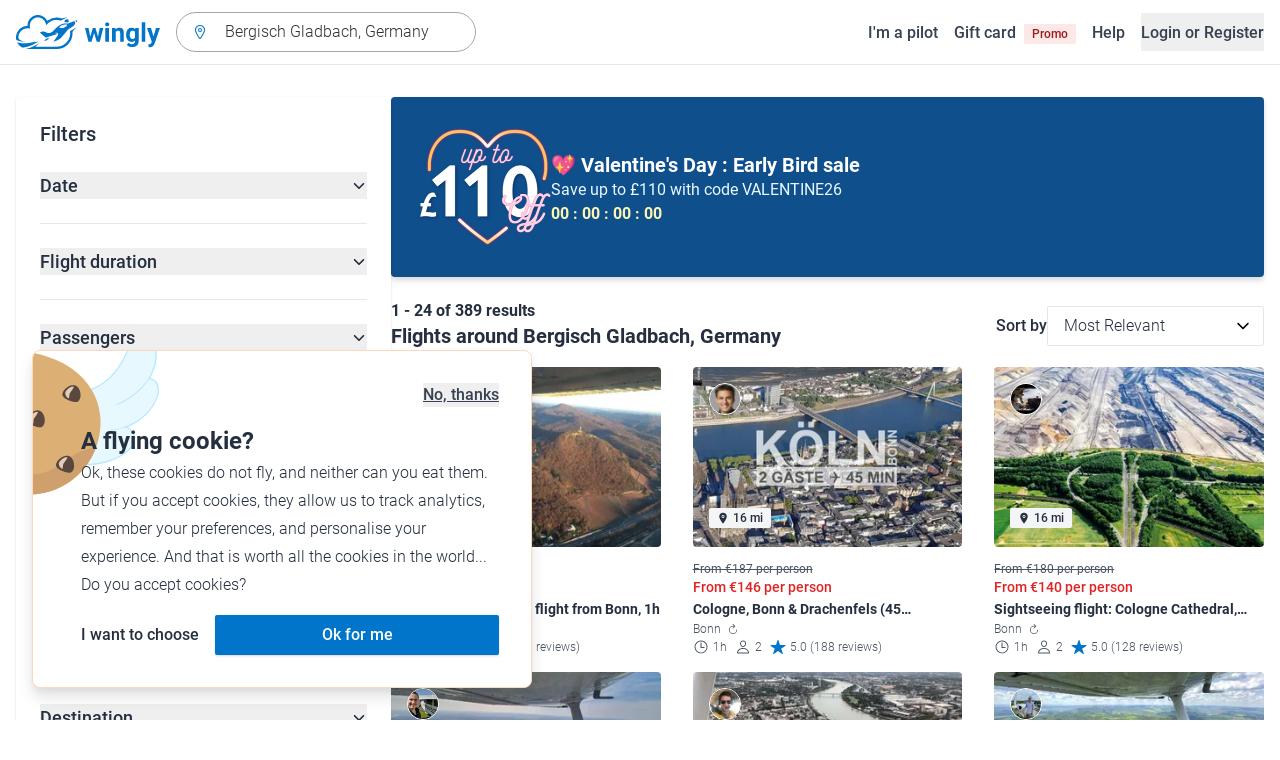

--- FILE ---
content_type: text/html; charset=utf-8
request_url: https://www.wingly.io/en/flights/search?address=Bergisch%20Gladbach%2C%20Germany
body_size: 157966
content:
<!doctype html>
<html data-n-head-ssr lang="en-GB" data-n-head="%7B%22lang%22:%7B%22ssr%22:%22en-GB%22%7D%7D">
  <head >
    <meta data-n-head="ssr" charset="utf-8"><meta data-n-head="ssr" name="viewport" content="width=device-width, initial-scale=1"><meta data-n-head="ssr" data-hid="og:image:width" property="og:image:width" content="1200"><meta data-n-head="ssr" data-hid="og:image:height" property="og:image:height" content="628"><meta data-n-head="ssr" data-hid="og:url" name="og:url" content="https://www.wingly.io/en/flights/search"><meta data-n-head="ssr" data-hid="og:image" property="og:image" content="https://www.wingly.io/en_GB/social/img/wingly.jpg"><meta data-n-head="ssr" data-hid="twitter:card" name="twitter:card" content="Wingly is a flight sharing platform. Find pilots or passengers for your trip."><meta data-n-head="ssr" data-hid="i18n-og" property="og:locale" content="en_GB"><meta data-n-head="ssr" data-hid="i18n-og-alt-de-DE" property="og:locale:alternate" content="de_DE"><meta data-n-head="ssr" data-hid="i18n-og-alt-de-AT" property="og:locale:alternate" content="de_AT"><meta data-n-head="ssr" data-hid="i18n-og-alt-de-CH" property="og:locale:alternate" content="de_CH"><meta data-n-head="ssr" data-hid="i18n-og-alt-fr-FR" property="og:locale:alternate" content="fr_FR"><meta data-n-head="ssr" data-hid="i18n-og-alt-fr-CH" property="og:locale:alternate" content="fr_CH"><meta data-n-head="ssr" data-hid="description" name="description" content="Longing to fly over Bergisch Gladbach, Germany? You\&#x27;ll be able to find a lot of flights and introductory flights from Bergisch Gladbach, Germany on Wingly!"><meta data-n-head="ssr" data-hid="og:title" property="og:title" content="Flights &amp; flying experiences from Bergisch Gladbach, Germany"><meta data-n-head="ssr" data-hid="og:description" property="og:description" content="Longing to fly over Bergisch Gladbach, Germany? You\&#x27;ll be able to find a lot of flights and introductory flights from Bergisch Gladbach, Germany on Wingly!"><meta data-n-head="ssr" data-hid="twitter:title" name="twitter:title" content="Flights &amp; flying experiences from Bergisch Gladbach, Germany"><meta data-n-head="ssr" data-hid="twitter:description" name="twitter:description" content="Longing to fly over Bergisch Gladbach, Germany? You\&#x27;ll be able to find a lot of flights and introductory flights from Bergisch Gladbach, Germany on Wingly!"><title>Flights &amp; flying experiences from Bergisch Gladbach, Germany • Wingly</title><link data-n-head="ssr" rel="icon" type="image/x-icon" href="/favicon.ico"><link data-n-head="ssr" rel="apple-touch-icon" sizes="180x180" href="/apple-touch-icon.png"><link data-n-head="ssr" rel="icon" type="image/png" sizes="32x32" href="/favicon-32x32.png"><link data-n-head="ssr" rel="icon" type="image/png" sizes="16x16" href="/favicon-16x16.png"><link data-n-head="ssr" rel="icon" type="image/png" sizes="192x192" href="/android-chrome-192x192.png"><link data-n-head="ssr" rel="icon" type="image/png" sizes="512x512" href="/android-chrome-512x512.png"><link data-n-head="ssr" data-hid="i18n-alt-de" rel="alternate" href="https://www.wingly.io/de/flights/search?latitude=50.98964789999999&amp;longitude=7.1229789&amp;address=Bergisch%20Gladbach,%20Germany" hreflang="de"><link data-n-head="ssr" data-hid="i18n-alt-de-DE" rel="alternate" href="https://www.wingly.io/de/flights/search?latitude=50.98964789999999&amp;longitude=7.1229789&amp;address=Bergisch%20Gladbach,%20Germany" hreflang="de-DE"><link data-n-head="ssr" data-hid="i18n-alt-de-AT" rel="alternate" href="https://www.wingly.io/de-at/flights/search?latitude=50.98964789999999&amp;longitude=7.1229789&amp;address=Bergisch%20Gladbach,%20Germany" hreflang="de-AT"><link data-n-head="ssr" data-hid="i18n-alt-de-CH" rel="alternate" href="https://www.wingly.io/de-ch/flights/search?latitude=50.98964789999999&amp;longitude=7.1229789&amp;address=Bergisch%20Gladbach,%20Germany" hreflang="de-CH"><link data-n-head="ssr" data-hid="i18n-alt-en" rel="alternate" href="https://www.wingly.io/en/flights/search?latitude=50.98964789999999&amp;longitude=7.1229789&amp;address=Bergisch%20Gladbach,%20Germany" hreflang="en"><link data-n-head="ssr" data-hid="i18n-alt-en-GB" rel="alternate" href="https://www.wingly.io/en/flights/search?latitude=50.98964789999999&amp;longitude=7.1229789&amp;address=Bergisch%20Gladbach,%20Germany" hreflang="en-GB"><link data-n-head="ssr" data-hid="i18n-alt-fr" rel="alternate" href="https://www.wingly.io/fr/flights/search?latitude=50.98964789999999&amp;longitude=7.1229789&amp;address=Bergisch%20Gladbach,%20Germany" hreflang="fr"><link data-n-head="ssr" data-hid="i18n-alt-fr-FR" rel="alternate" href="https://www.wingly.io/fr/flights/search?latitude=50.98964789999999&amp;longitude=7.1229789&amp;address=Bergisch%20Gladbach,%20Germany" hreflang="fr-FR"><link data-n-head="ssr" data-hid="i18n-alt-fr-CH" rel="alternate" href="https://www.wingly.io/fr-ch/flights/search?latitude=50.98964789999999&amp;longitude=7.1229789&amp;address=Bergisch%20Gladbach,%20Germany" hreflang="fr-CH"><link data-n-head="ssr" data-hid="i18n-xd" rel="alternate" href="https://www.wingly.io/en/flights/search?latitude=50.98964789999999&amp;longitude=7.1229789&amp;address=Bergisch%20Gladbach,%20Germany" hreflang="x-default"><link data-n-head="ssr" data-hid="i18n-can" rel="canonical" href="https://www.wingly.io/en/flights/search?address=Bergisch+Gladbach%2C+Germany"><script data-n-head="ssr" data-hid="gtm-script">if(!window._gtm_init){window._gtm_init=1;(function(w,n,d,m,e,p){w[d]=(w[d]==1||n[d]=='yes'||n[d]==1||n[m]==1||(w[e]&&w[e][p]&&w[e][p]()))?1:0})(window,navigator,'doNotTrack','msDoNotTrack','external','msTrackingProtectionEnabled');(function(w,d,s,l,x,y){w[x]={};w._gtm_inject=function(i){if(w.doNotTrack||w[x][i])return;w[x][i]=1;w[l]=w[l]||[];w[l].push({'gtm.start':new Date().getTime(),event:'gtm.js'});var f=d.getElementsByTagName(s)[0],j=d.createElement(s);j.async=true;j.src='https://www.googletagmanager.com/gtm.js?id='+i;f.parentNode.insertBefore(j,f);};w[y]('GTM-TF484T4')})(window,document,'script','dataLayer','_gtm_ids','_gtm_inject')}</script><link rel="preload" href="/_nuxt/a90c91b.js" as="script"><link rel="preload" href="/_nuxt/4ffd1fc.js" as="script"><link rel="preload" href="/_nuxt/25b8775.js" as="script"><link rel="preload" href="/_nuxt/0cdca3a.js" as="script"><link rel="preload" href="/_nuxt/4ae9d42.js" as="script"><link rel="preload" href="/_nuxt/eb010c6.js" as="script"><link rel="preload" href="/_nuxt/b6a6209.js" as="script"><link rel="preload" href="/_nuxt/905728e.js" as="script"><link rel="preload" href="/_nuxt/918b43f.js" as="script"><style data-vue-ssr-id="486a237b:0 61192f92:0 52da737f:0 2ec07acc:0 709683a2:0">/*! tailwindcss v3.4.3 | MIT License | https://tailwindcss.com*/*,:after,:before{border:0 solid #e5e7eb;box-sizing:border-box}:after,:before{--tw-content:""}:host,html{line-height:1.5;-webkit-text-size-adjust:100%;font-family:Roboto,ui-sans-serif,system-ui,-apple-system,Segoe UI,Ubuntu,Cantarell,Noto Sans,sans-serif,"Apple Color Emoji","Segoe UI Emoji","Segoe UI Symbol","Noto Color Emoji";font-feature-settings:normal;font-variation-settings:normal;-moz-tab-size:4;-o-tab-size:4;tab-size:4;-webkit-tap-highlight-color:transparent}body{line-height:inherit;margin:0}hr{border-top-width:1px;color:inherit;height:0}abbr:where([title]){text-decoration:underline;-webkit-text-decoration:underline dotted;text-decoration:underline dotted}h1,h2,h3,h4,h5,h6{font-size:inherit;font-weight:inherit}a{color:inherit;text-decoration:inherit}b,strong{font-weight:bolder}code,kbd,pre,samp{font-family:ui-monospace,SFMono-Regular,Menlo,Monaco,Consolas,"Liberation Mono","Courier New",monospace;font-feature-settings:normal;font-size:1em;font-variation-settings:normal}small{font-size:80%}sub,sup{font-size:75%;line-height:0;position:relative;vertical-align:baseline}sub{bottom:-.25em}sup{top:-.5em}table{border-collapse:collapse;border-color:inherit;text-indent:0}button,input,optgroup,select,textarea{color:inherit;font-family:inherit;font-feature-settings:inherit;font-size:100%;font-variation-settings:inherit;font-weight:inherit;letter-spacing:inherit;line-height:inherit;margin:0;padding:0}button,select{text-transform:none}button,input:where([type=button]),input:where([type=reset]),input:where([type=submit]){-webkit-appearance:button;background-color:transparent;background-image:none}:-moz-focusring{outline:auto}:-moz-ui-invalid{box-shadow:none}progress{vertical-align:baseline}::-webkit-inner-spin-button,::-webkit-outer-spin-button{height:auto}[type=search]{-webkit-appearance:textfield;outline-offset:-2px}::-webkit-search-decoration{-webkit-appearance:none}::-webkit-file-upload-button{-webkit-appearance:button;font:inherit}summary{display:list-item}blockquote,dd,dl,figure,h1,h2,h3,h4,h5,h6,hr,p,pre{margin:0}fieldset{margin:0}fieldset,legend{padding:0}menu,ol,ul{list-style:none;margin:0;padding:0}dialog{padding:0}textarea{resize:vertical}input::-moz-placeholder,textarea::-moz-placeholder{color:#9fa6b2;opacity:1}input::placeholder,textarea::placeholder{color:#9fa6b2;opacity:1}[role=button],button{cursor:pointer}:disabled{cursor:default}audio,canvas,embed,iframe,img,object,svg,video{display:block;vertical-align:middle}img,video{height:auto;max-width:100%}[hidden]{display:none}*,:after,:before{--tw-border-spacing-x:0;--tw-border-spacing-y:0;--tw-translate-x:0;--tw-translate-y:0;--tw-rotate:0;--tw-skew-x:0;--tw-skew-y:0;--tw-scale-x:1;--tw-scale-y:1;--tw-pan-x: ;--tw-pan-y: ;--tw-pinch-zoom: ;--tw-scroll-snap-strictness:proximity;--tw-gradient-from-position: ;--tw-gradient-via-position: ;--tw-gradient-to-position: ;--tw-ordinal: ;--tw-slashed-zero: ;--tw-numeric-figure: ;--tw-numeric-spacing: ;--tw-numeric-fraction: ;--tw-ring-inset: ;--tw-ring-offset-width:0px;--tw-ring-offset-color:#fff;--tw-ring-color:rgba(63,177,248,.5);--tw-ring-offset-shadow:0 0 transparent;--tw-ring-shadow:0 0 transparent;--tw-shadow:0 0 transparent;--tw-shadow-colored:0 0 transparent;--tw-blur: ;--tw-brightness: ;--tw-contrast: ;--tw-grayscale: ;--tw-hue-rotate: ;--tw-invert: ;--tw-saturate: ;--tw-sepia: ;--tw-drop-shadow: ;--tw-backdrop-blur: ;--tw-backdrop-brightness: ;--tw-backdrop-contrast: ;--tw-backdrop-grayscale: ;--tw-backdrop-hue-rotate: ;--tw-backdrop-invert: ;--tw-backdrop-opacity: ;--tw-backdrop-saturate: ;--tw-backdrop-sepia: ;--tw-contain-size: ;--tw-contain-layout: ;--tw-contain-paint: ;--tw-contain-style: }::backdrop{--tw-border-spacing-x:0;--tw-border-spacing-y:0;--tw-translate-x:0;--tw-translate-y:0;--tw-rotate:0;--tw-skew-x:0;--tw-skew-y:0;--tw-scale-x:1;--tw-scale-y:1;--tw-pan-x: ;--tw-pan-y: ;--tw-pinch-zoom: ;--tw-scroll-snap-strictness:proximity;--tw-gradient-from-position: ;--tw-gradient-via-position: ;--tw-gradient-to-position: ;--tw-ordinal: ;--tw-slashed-zero: ;--tw-numeric-figure: ;--tw-numeric-spacing: ;--tw-numeric-fraction: ;--tw-ring-inset: ;--tw-ring-offset-width:0px;--tw-ring-offset-color:#fff;--tw-ring-color:rgba(63,177,248,.5);--tw-ring-offset-shadow:0 0 transparent;--tw-ring-shadow:0 0 transparent;--tw-shadow:0 0 transparent;--tw-shadow-colored:0 0 transparent;--tw-blur: ;--tw-brightness: ;--tw-contrast: ;--tw-grayscale: ;--tw-hue-rotate: ;--tw-invert: ;--tw-saturate: ;--tw-sepia: ;--tw-drop-shadow: ;--tw-backdrop-blur: ;--tw-backdrop-brightness: ;--tw-backdrop-contrast: ;--tw-backdrop-grayscale: ;--tw-backdrop-hue-rotate: ;--tw-backdrop-invert: ;--tw-backdrop-opacity: ;--tw-backdrop-saturate: ;--tw-backdrop-sepia: ;--tw-contain-size: ;--tw-contain-layout: ;--tw-contain-paint: ;--tw-contain-style: }.container{margin-left:auto;margin-right:auto;padding-left:1rem;padding-right:1rem;width:100%}@media (min-width:640px){.container{max-width:640px}}@media (min-width:768px){.container{max-width:768px}}@media (min-width:1024px){.container{max-width:1024px}}@media (min-width:1280px){.container{max-width:1280px}}@media (min-width:1536px){.container{max-width:1536px}}.prose{color:#252f3f}.prose :where(h1,h2,h3,h4,h5,h6):not(:where([class~=not-prose] *)){font-weight:500;line-height:1.5}.prose :where(h1):not(:where([class~=not-prose] *)){font-size:2.25rem}.prose :where(h2):not(:where([class~=not-prose] *)){font-size:1.875rem}.prose :where(h3):not(:where([class~=not-prose] *)){font-size:1.5rem}.prose :where(h4):not(:where([class~=not-prose] *)){font-size:1rem}.prose :where(h5):not(:where([class~=not-prose] *)){font-size:.875rem}.prose :where(h6):not(:where([class~=not-prose] *)){color:#6b7280;font-size:.875rem}.prose :where(hr):not(:where([class~=not-prose] *)){border-color:#e5e7eb}.prose :where(p):not(:where([class~=not-prose] *)){font-size:1.125rem;font-weight:300;line-height:1.8}.prose :where(strong):not(:where([class~=not-prose] *)){font-weight:500}.prose :where(blockquote):not(:where([class~=not-prose] *)){border-left-color:#0075c9}.prose :where(blockquote p):not(:where([class~=not-prose] *)){font-size:1.25rem;font-style:normal;font-weight:500;line-height:1.5}.prose :where(ul>li:before):not(:where([class~=not-prose] *)){background-color:#252f3f;height:.25rem;width:.25rem}.prose :where(ol>li:before):not(:where([class~=not-prose] *)){color:#252f3f;font-weight:300}.prose :where(li):not(:where([class~=not-prose] *)){font-size:1.125rem;font-weight:300;line-height:1.8}.prose :where(li):not(:where([class~=not-prose] *)) ul>li:before{background-color:#fff;border:1px solid #252f3f}.prose :where(a):not(:where([class~=not-prose] *)){color:#0075c9;font-weight:500}.prose :where(a):not(:where([class~=not-prose] *)):hover{color:#0075c9}.prose :where(a):not(:where([class~=not-prose] *)):visited{color:#5850ec}.prose :where(table):not(:where([class~=not-prose] *)){border-collapse:separate;border-spacing:0}.prose :where(thead tr th:first-child):not(:where([class~=not-prose] *)){border-left:1px solid #e5e7eb;border-top-left-radius:.25rem}.prose :where(thead tr th:last-child):not(:where([class~=not-prose] *)){border-top-right-radius:.25rem}.prose :where(thead th:last-child):not(:where([class~=not-prose] *)){padding-right:1rem}.prose :where(thead th:first-child):not(:where([class~=not-prose] *)){padding-left:1rem}.prose :where(tbody tr:last-child td:first-child):not(:where([class~=not-prose] *)){border-bottom-left-radius:.25rem}.prose :where(tbody tr:last-child td:last-child):not(:where([class~=not-prose] *)){border-bottom-right-radius:.25rem}.prose :where(tbody td:first-child):not(:where([class~=not-prose] *)){border-left:1px solid #e5e7eb;padding-left:1rem}.prose :where(tbody td:last-child):not(:where([class~=not-prose] *)){padding-right:1rem}.prose :where(tr th):not(:where([class~=not-prose] *)){border-top:1px solid #e5e7eb}.prose :where(th,td):not(:where([class~=not-prose] *)){border-bottom:1px solid #e5e7eb;border-right:1px solid #e5e7eb}.prose :where(thead th):not(:where([class~=not-prose] *)){color:#6b7280;font-size:1.25rem;font-weight:500;padding:.5rem 1rem}.prose :where(tbody td):not(:where([class~=not-prose] *)){font-size:1.125rem;font-weight:300;padding:.5rem 1rem}.prose :where(tbody tr:hover):not(:where([class~=not-prose] *)){background-color:#f9fafb}.aspect-h-1{--tw-aspect-h:1}.aspect-h-2{--tw-aspect-h:2}.aspect-h-3{--tw-aspect-h:3}.aspect-h-4{--tw-aspect-h:4}.aspect-h-9{--tw-aspect-h:9}.aspect-w-1{padding-bottom:calc(var(--tw-aspect-h)/var(--tw-aspect-w)*100%);position:relative;--tw-aspect-w:1}.aspect-w-1>*{bottom:0;height:100%;left:0;position:absolute;right:0;top:0;width:100%}.aspect-w-16{padding-bottom:calc(var(--tw-aspect-h)/var(--tw-aspect-w)*100%);position:relative;--tw-aspect-w:16}.aspect-w-16>*{bottom:0;height:100%;left:0;position:absolute;right:0;top:0;width:100%}.aspect-w-2{padding-bottom:calc(var(--tw-aspect-h)/var(--tw-aspect-w)*100%);position:relative;--tw-aspect-w:2}.aspect-w-2>*{bottom:0;height:100%;left:0;position:absolute;right:0;top:0;width:100%}.aspect-w-3{padding-bottom:calc(var(--tw-aspect-h)/var(--tw-aspect-w)*100%);position:relative;--tw-aspect-w:3}.aspect-w-3>*{bottom:0;height:100%;left:0;position:absolute;right:0;top:0;width:100%}.form-input,.form-multiselect,.form-select,.form-textarea{-webkit-appearance:none;-moz-appearance:none;appearance:none;background-color:#fff;border-color:#6b7280;border-radius:0;border-width:1px;font-size:1rem;line-height:1.5rem;padding:.5rem .75rem;--tw-shadow:0 0 transparent}.form-input:focus,.form-multiselect:focus,.form-select:focus,.form-textarea:focus{outline:2px solid transparent;outline-offset:2px;--tw-ring-inset:var(--tw-empty,/*!*/ /*!*/);--tw-ring-offset-width:0px;--tw-ring-offset-color:#fff;--tw-ring-color:#0075c9;--tw-ring-offset-shadow:var(--tw-ring-inset) 0 0 0 var(--tw-ring-offset-width) var(--tw-ring-offset-color);--tw-ring-shadow:var(--tw-ring-inset) 0 0 0 calc(1px + var(--tw-ring-offset-width)) var(--tw-ring-color);border-color:#0075c9;box-shadow:/*!*/ /*!*/ 0 0 0 0 #fff,/*!*/ /*!*/ 0 0 0 1px #0075c9,var(--tw-shadow);box-shadow:var(--tw-ring-offset-shadow),var(--tw-ring-shadow),var(--tw-shadow)}.form-input::-moz-placeholder,.form-textarea::-moz-placeholder{color:#6b7280;opacity:1}.form-input::placeholder,.form-textarea::placeholder{color:#6b7280;opacity:1}.form-input::-webkit-datetime-edit-fields-wrapper{padding:0}.form-input::-webkit-date-and-time-value{min-height:1.5em}.form-input::-webkit-datetime-edit,.form-input::-webkit-datetime-edit-day-field,.form-input::-webkit-datetime-edit-hour-field,.form-input::-webkit-datetime-edit-meridiem-field,.form-input::-webkit-datetime-edit-millisecond-field,.form-input::-webkit-datetime-edit-minute-field,.form-input::-webkit-datetime-edit-month-field,.form-input::-webkit-datetime-edit-second-field,.form-input::-webkit-datetime-edit-year-field{padding-bottom:0;padding-top:0}.form-select{background-image:url("data:image/svg+xml;charset=utf-8,%3Csvg xmlns='http://www.w3.org/2000/svg' fill='none' viewBox='0 0 20 20'%3E%3Cpath stroke='%236b7280' stroke-linecap='round' stroke-linejoin='round' stroke-width='1.5' d='m6 8 4 4 4-4'/%3E%3C/svg%3E");background-position:right .5rem center;background-repeat:no-repeat;background-size:1.5em 1.5em;padding-right:2.5rem}.form-checkbox,.form-radio,.form-select{-webkit-print-color-adjust:exact;print-color-adjust:exact}.form-checkbox,.form-radio{-webkit-appearance:none;-moz-appearance:none;appearance:none;background-color:#fff;background-origin:border-box;border-color:#6b7280;border-width:1px;color:#0075c9;display:inline-block;flex-shrink:0;height:1rem;padding:0;-webkit-user-select:none;-moz-user-select:none;user-select:none;vertical-align:middle;width:1rem;--tw-shadow:0 0 transparent}.form-checkbox{border-radius:0}.form-radio{border-radius:100%}.form-checkbox:focus,.form-radio:focus{outline:2px solid transparent;outline-offset:2px;--tw-ring-inset:var(--tw-empty,/*!*/ /*!*/);--tw-ring-offset-width:2px;--tw-ring-offset-color:#fff;--tw-ring-color:#0075c9;--tw-ring-offset-shadow:var(--tw-ring-inset) 0 0 0 var(--tw-ring-offset-width) var(--tw-ring-offset-color);--tw-ring-shadow:var(--tw-ring-inset) 0 0 0 calc(2px + var(--tw-ring-offset-width)) var(--tw-ring-color);box-shadow:/*!*/ /*!*/ 0 0 0 0 #fff,/*!*/ /*!*/ 0 0 0 4px #0075c9,var(--tw-shadow);box-shadow:var(--tw-ring-offset-shadow),var(--tw-ring-shadow),var(--tw-shadow)}.form-checkbox:checked,.form-radio:checked{background-color:currentColor;background-position:50%;background-repeat:no-repeat;background-size:100% 100%;border-color:transparent}.form-checkbox:checked{background-image:url("data:image/svg+xml;charset=utf-8,%3Csvg xmlns='http://www.w3.org/2000/svg' fill='%23fff' viewBox='0 0 16 16'%3E%3Cpath d='M12.207 4.793a1 1 0 0 1 0 1.414l-5 5a1 1 0 0 1-1.414 0l-2-2a1 1 0 0 1 1.414-1.414L6.5 9.086l4.293-4.293a1 1 0 0 1 1.414 0'/%3E%3C/svg%3E")}.form-radio:checked{background-image:url("data:image/svg+xml;charset=utf-8,%3Csvg xmlns='http://www.w3.org/2000/svg' fill='%23fff' viewBox='0 0 16 16'%3E%3Ccircle cx='8' cy='8' r='3'/%3E%3C/svg%3E")}.form-checkbox:checked:focus,.form-checkbox:checked:hover,.form-radio:checked:focus,.form-radio:checked:hover{background-color:currentColor;border-color:transparent}.form-checkbox:indeterminate{background-color:currentColor;background-image:url("data:image/svg+xml;charset=utf-8,%3Csvg xmlns='http://www.w3.org/2000/svg' fill='none' viewBox='0 0 16 16'%3E%3Cpath stroke='%23fff' stroke-linecap='round' stroke-linejoin='round' stroke-width='2' d='M4 8h8'/%3E%3C/svg%3E");background-position:50%;background-repeat:no-repeat;background-size:100% 100%;border-color:transparent}.form-checkbox:indeterminate:focus,.form-checkbox:indeterminate:hover{background-color:currentColor;border-color:transparent}.badge{align-items:center;border-radius:.125rem;display:inline-flex;font-weight:500;justify-items:center;line-height:1}.badge-small{font-size:.75rem;padding:.25rem .5rem}.badge-default{font-size:1rem;padding:.25rem .5rem}.badge-large{font-size:1.125rem;padding:.5rem}.btn{border-radius:.125rem;font-weight:500}.btn:active,.btn:focus{outline:none}.btn:disabled{cursor:not-allowed;opacity:.5}.btn.btn-ghost{background-color:transparent;border-radius:9999px}.btn.btn-ghost:disabled{background-color:transparent!important;box-shadow:none!important}.btn-small{font-size:1rem;line-height:1;padding:.5rem 1rem}.btn-small.icon-only{padding:.25rem}.btn-small svg{height:1rem;width:1rem}.btn-default{font-size:1rem;padding:.5rem 1rem}.btn-default svg{height:1rem;width:1rem}.btn-default.icon-only{padding:.5rem}.btn-default.icon-only svg{height:1.5rem;width:1.5rem}.btn-large{font-size:1.25rem;line-height:1;padding:1rem 1.5rem}.btn-large svg{height:1.5rem;width:1.5rem}.btn-large.icon-only{padding:.5rem}.btn-large.icon-only svg{height:2rem;width:2rem}.btn-primary{background-color:#0075c9;box-shadow:0 1px 3px rgba(0,0,0,.1),0 1px 2px rgba(0,0,0,.06);color:#fff}.btn-primary:hover{background-color:#0768b8}.btn-primary:active,.btn-primary:focus{box-shadow:0 0 0 3px #fff,0 0 0 4px #0075c9}.btn-primary:active{background-color:#0768b8}.btn-primary.btn-ghost{box-shadow:none;color:#0075c9}.btn-primary.btn-ghost:hover{background-color:#e1f7fe}.btn-primary.btn-ghost:focus{box-shadow:0 0 0 1px #0075c9}.btn-primary.btn-ghost:active{background-color:#e1f7fe;box-shadow:0 0 0 3px #fff,0 0 0 4px #0075c9}.btn-secondary{background-color:#e1f7fe;color:#0e4f8c}.btn-secondary:hover{background-color:#d7f4fd}.btn-secondary:active,.btn-secondary:focus{box-shadow:0 0 0 3px #fff,0 0 0 4px #0e4f8c}.btn-secondary:active{background-color:#d7f4fd}.btn-secondary.btn-ghost{color:#0e4f8c}.btn-secondary.btn-ghost:hover{background-color:#e1f7fe}.btn-secondary.btn-ghost:focus{box-shadow:0 0 0 1px #0e4f8c}.btn-secondary.btn-ghost:active{background-color:#e1f7fe;box-shadow:0 0 0 3px #fff,0 0 0 4px #0e4f8c}.btn-danger{background-color:#fde8e8;color:#9b1c1c}.btn-danger:hover{background-color:#fbd5d5}.btn-danger:active,.btn-danger:focus{box-shadow:0 0 0 3px #fff,0 0 0 4px #9b1c1c}.btn-danger:active{background-color:#fbd5d5}.btn-danger.btn-ghost{color:#9b1c1c}.btn-danger.btn-ghost:hover{background-color:#fde8e8}.btn-danger.btn-ghost:focus{box-shadow:0 0 0 1px #9b1c1c}.btn-danger.btn-ghost:active{background-color:#fde8e8;box-shadow:0 0 0 3px #fff,0 0 0 4px #9b1c1c}.btn-success{background-color:#def7ec;color:#03543f}.btn-success:hover{background-color:#bcf0da}.btn-success:active,.btn-success:focus{box-shadow:0 0 0 3px #fff,0 0 0 4px #03543f}.btn-success:active{background-color:#bcf0da}.btn-success.btn-ghost{color:#03543f}.btn-success.btn-ghost:hover{background-color:#def7ec}.btn-success.btn-ghost:focus{box-shadow:0 0 0 1px #03543f}.btn-success.btn-ghost:active{background-color:#def7ec;box-shadow:0 0 0 3px #fff,0 0 0 4px #03543f}.btn-gray{background-color:#f4f5f7;color:#252f3f}.btn-gray:hover{background-color:#e5e7eb}.btn-gray:active,.btn-gray:focus{box-shadow:0 0 0 3px #fff,0 0 0 4px #252f3f}.btn-gray:active{background-color:#e5e7eb}.btn-gray.btn-ghost:hover{background-color:#f4f5f7}.btn-gray.btn-ghost:focus{box-shadow:0 0 0 1px #252f3f}.btn-gray.btn-ghost:active{background-color:#f4f5f7;box-shadow:0 0 0 3px #fff,0 0 0 4px #252f3f}.btn-white{background-color:#fff;color:#252f3f}.btn-white:hover{background-color:#f4f5f7}.btn-white:active,.btn-white:focus{box-shadow:0 0 0 3px #252f3f,0 0 0 4px #fff}.btn-white:active{background-color:#f4f5f7}.btn-white.btn-ghost{color:#fff}.btn-white.btn-ghost:hover{background-color:#252f3f}.btn-white.btn-ghost:focus{box-shadow:0 0 0 1px #fff}.btn-white.btn-ghost:active{box-shadow:0 0 0 3px #fff,0 0 0 4px #252f3f}.has-error .form-input,.has-error .form-select{border-color:#e02424}.text-shadow-light{text-shadow:0 2px 4px rgba(0,0,0,.1)}.GMap__Wrapper{height:100%!important}@media(max-width:767px){.mapboxgl-ctrl-group{display:none!important}}.noUi-target{background:#d2d6dc!important;border:0!important;border-radius:.25rem!important;box-shadow:none!important}.noUi-horizontal{height:8px!important}.noUi-handle{border:1px solid #f4f5f7!important;border-radius:9999px!important;box-shadow:0 1px 2px 0 rgba(0,0,0,.06),0 1px 3px 0 rgba(0,0,0,.1)!important;cursor:pointer!important;height:2.5rem!important;outline:none;right:-20px!important;top:-16px!important;width:2.5rem!important}.noUi-connects{border-radius:.25rem!important}.noUi-connect{background:#0075c9!important}.noUi-handle:after,.noUi-handle:before{display:none!important}.noUi-touch-area{background:no-repeat 50%/20px 20px url("[data-uri]");transform:rotate(90deg)}.noUi-tooltip{background:#252f3f!important;border:0!important;border-radius:.125rem!important;color:#fff!important;font-size:14px;font-weight:500;line-height:100%;padding:.5rem!important}.ap-input-icon.ap-icon-clear{align-items:center;background:transparent;border:0;bottom:.75rem;display:flex;height:1rem;justify-content:center;outline:none;padding:.5rem;position:absolute;right:1rem;top:.75rem;width:1rem}.ap-icon-clear svg{height:.5rem;position:absolute;right:auto;top:auto;transform:none;width:.5rem;fill:#4b5563}.ap-input-icon:hover svg,.ap-input:focus~.ap-input-icon svg,.ap-input:hover~.ap-input-icon svg{fill:#4b5563}.ap-input-icon.ap-icon-clear:focus svg,.ap-input-icon.ap-icon-clear:hover svg{fill:#252f3f}.ap-input-icon.ap-icon-pin{display:none}.ap-dropdown-menu{border-radius:.25rem;box-shadow:0 4px 6px rgba(0,0,0,.1),0 2px 4px rgba(0,0,0,.06);margin-top:.5rem}.ap-suggestions{padding-top:.5rem}.ap-suggestion-icon svg{display:none}.ap-suggestion-icon{background:no-repeat 50%/16px 16px url("[data-uri]");display:inline-block;height:1rem;margin-right:1rem;width:1rem}.ap-suggestion{font-size:1rem;height:2.5rem;line-height:1.5rem;overflow:hidden;padding:.5rem 1.5rem;text-overflow:ellipsis;white-space:nowrap}.ap-suggestion em,.ap-suggestion span{white-space:inherit!important}.ap-name em{font-weight:500}.ap-name{color:#252f3f;font-weight:300}.ap-address{color:#6b7280;font-size:inherit;margin-left:.25rem}.ap-address,.ap-address em{font-weight:300}.ap-footer{align-items:center;display:flex;justify-content:flex-end;padding:.5rem 1.5rem 1rem}.ap-footer-algolia{margin-right:.25rem}.ap-footer-osm{display:flex}.flatpickr-calendar{background:#fff;border-radius:.5rem;box-shadow:0 4px 6px 0 rgba(0,0,0,.051),0 10px 15px 0 rgba(0,0,0,.102);display:none;font-size:1rem;opacity:0;padding:1rem;position:absolute;text-align:center;touch-action:manipulation;visibility:hidden;width:320px}.flatpickr-calendar.inline,.flatpickr-calendar.inline .flatpickr-days,.flatpickr-calendar.multiMonth.inline,.flatpickr-calendar.multiMonth.inline .flatpickr-days,.flatpickr-rContainer,.flatpickr-rContainer .flatpickr-days{width:100%!important}.flatpickr-calendar.inline{border-radius:0;box-shadow:none;display:block;opacity:1;padding:0;position:relative;top:2px;visibility:visible}.flatpickr-calendar.static{left:0;position:absolute;top:100%}.flatpickr-calendar.open{border:1px solid #e5e7eb;display:inline-block;margin-top:.25rem;opacity:1;visibility:visible;z-index:99999}.flatpickr-calendar.animate.open{animation:fpFadeInDown .3s cubic-bezier(.23,1,.32,1)}.dayContainer+.dayContainer,.flatpickr-month+.flatpickr-month,.flatpickr-weekdaycontainer+.flatpickr-weekdaycontainer{margin-left:8px;padding-left:8px}.flatpickr-day{align-items:center;border-radius:9999px;color:#4b5563;display:inline-flex;font-size:1rem;font-weight:500;justify-content:center;line-height:1.5;margin:1px;position:relative;text-align:center;width:calc(14.28571% - 2.01px)}.flatpickr-day:hover{background-color:#0075c9}.flatpickr-day:before{content:"";float:left;padding-bottom:100%}.flatpickr-day:after{clear:both;content:"";display:table}.flatpickr-calendar:focus{outline:0}.flatpickr-wrapper{position:relative}.flatpickr-months{align-items:center;display:flex;margin-bottom:1rem}.flatpickr-months .flatpickr-month{flex:1;overflow:hidden}.flatpickr-months .flatpickr-next-month,.flatpickr-months .flatpickr-prev-month{color:#252f3f;cursor:pointer;padding:1.25rem}.flatpickr-months .flatpickr-next-month.flatpickr-disabled,.flatpickr-months .flatpickr-prev-month.flatpickr-disabled{visibility:hidden}.flatpickr-months .flatpickr-next-month i,.flatpickr-months .flatpickr-prev-month i{position:relative}.flatpickr-months .flatpickr-next-month:hover,.flatpickr-months .flatpickr-prev-month:hover{background-color:#f4f5f7;border-radius:9999px}.flatpickr-months .flatpickr-prev-month{background:no-repeat 50%/24px 24px url("[data-uri]")}.flatpickr-months .flatpickr-next-month{background:no-repeat 50%/24px 24px url("[data-uri]")}.flatpickr-months .flatpickr-next-month svg,.flatpickr-months .flatpickr-prev-month svg{display:none}.numInputWrapper{height:auto;position:relative}.numInputWrapper input,.numInputWrapper span{display:inline-block}.numInputWrapper input{width:100%}.numInputWrapper span{border:1px solid rgba(64,72,72,.15);box-sizing:border-box;cursor:pointer;height:50%;line-height:50%;opacity:0;padding:0 4px 0 2px;position:absolute;right:0;width:14px}.numInputWrapper span:hover{background:rgba(0,0,0,.1)}.numInputWrapper span:active{background:rgba(0,0,0,.2)}.numInputWrapper span:after{content:"";display:block;position:absolute}.numInputWrapper span.arrowDown,.numInputWrapper span.arrowUp{display:none}.numInputWrapper span svg{height:auto;width:inherit}.numInputWrapper:hover span{opacity:1}.flatpickr-current-month{display:inline-block;text-align:center;transform:translateZ(0)}.cur-month,.flatpickr-current-month .numInputWrapper{font-size:1.125rem;font-weight:500;line-height:1.5}.flatpickr-current-month .numInputWrapper{display:inline-block;margin-left:.25rem;width:3rem}.flatpickr-current-month .flatpickr-monthDropdown-months{-webkit-appearance:none;-moz-appearance:none;appearance:none;background:transparent;border:none;border-radius:0;box-sizing:border-box;font-size:1.125rem;font-weight:500;line-height:1.5;outline:none}.flatpickr-current-month .flatpickr-monthDropdown-months:active,.flatpickr-current-month .flatpickr-monthDropdown-months:focus{outline:none}.flatpickr-current-month .flatpickr-monthDropdown-months .flatpickr-monthDropdown-month{background-color:transparent;outline:none;padding:0}.flatpickr-current-month input.cur-year{-webkit-appearance:none;appearance:none;-moz-appearance:textfield;font-weight:500}.numInputWrapper input::-ms-clear{display:none}.numInputWrapper input::-webkit-inner-spin-button,.numInputWrapper input::-webkit-outer-spin-button{-webkit-appearance:none;-moz-appearance:textfield;margin:0}.flatpickr-current-month input.cur-year:focus{outline:0}.flatpickr-current-month input.cur-year[disabled],.flatpickr-current-month input.cur-year[disabled]:hover{background:transparent;color:rgba(60,63,64,.5);font-size:100%;pointer-events:none}.flatpickr-weekdays{align-items:center;display:flex;margin-bottom:1rem;overflow:hidden;text-align:center;width:100%}.flatpickr-weekdays .flatpickr-weekdaycontainer{display:flex;flex:1}span.flatpickr-weekday{color:#6b7280;display:block;flex:1;font-size:.875rem;font-weight:500;line-height:1.5;margin:0 2px;text-align:center}.dayContainer,.flatpickr-weeks{padding:1px 0 0}.flatpickr-days{align-items:flex-start;display:flex;overflow:hidden;position:relative}.flatpickr-days:focus{outline:0}.dayContainer{box-sizing:border-box;display:flex;flex-wrap:wrap;opacity:1;outline:0;padding:0;text-align:left;transform:translateZ(0);width:100%}.flatpickr-day.inRange,.flatpickr-day.nextMonthDay.inRange,.flatpickr-day.nextMonthDay.today.inRange,.flatpickr-day.nextMonthDay:focus,.flatpickr-day.nextMonthDay:hover,.flatpickr-day.prevMonthDay.inRange,.flatpickr-day.prevMonthDay.today.inRange,.flatpickr-day.prevMonthDay:focus,.flatpickr-day.prevMonthDay:hover,.flatpickr-day.today.inRange,.flatpickr-day:focus,.flatpickr-day:hover{background-color:#e1f7fe;cursor:pointer;outline:0}.flatpickr-day.today:focus,.flatpickr-day.today:hover{background-color:#e1f7fe}.flatpickr-day.endRange,.flatpickr-day.endRange.inRange,.flatpickr-day.endRange.nextMonthDay,.flatpickr-day.endRange.prevMonthDay,.flatpickr-day.endRange:focus,.flatpickr-day.endRange:hover,.flatpickr-day.selected,.flatpickr-day.selected.inRange,.flatpickr-day.selected.nextMonthDay,.flatpickr-day.selected.prevMonthDay,.flatpickr-day.selected:focus,.flatpickr-day.selected:hover,.flatpickr-day.startRange,.flatpickr-day.startRange.inRange,.flatpickr-day.startRange.nextMonthDay,.flatpickr-day.startRange.prevMonthDay,.flatpickr-day.startRange:focus,.flatpickr-day.startRange:hover{border-color:#0075c9;border-width:1px}.flatpickr-day.endRange.startRange,.flatpickr-day.selected.startRange,.flatpickr-day.startRange.startRange{border-radius:9999px 0 0 9999px}.flatpickr-day.endRange.endRange,.flatpickr-day.selected.endRange,.flatpickr-day.startRange.endRange{border-radius:0 9999px 9999px 0}.flatpickr-day.endRange.startRange+.endRange:not(:nth-child(7n+1)),.flatpickr-day.selected.startRange+.endRange:not(:nth-child(7n+1)),.flatpickr-day.startRange.startRange+.endRange:not(:nth-child(7n+1)){box-shadow:-4px 0 0 #0075c9}.flatpickr-day.endRange.startRange.endRange,.flatpickr-day.selected.startRange.endRange,.flatpickr-day.startRange.startRange.endRange{border-radius:9999px}.flatpickr-day.inRange{border-radius:0;box-shadow:-2px 0 0 #e1f7fe,2px 0 0 #e1f7fe}.flatpickr-day.hidden,.flatpickr-day.nextMonthDay,.flatpickr-day.notAllowed,.flatpickr-day.notAllowed.nextMonthDay,.flatpickr-day.notAllowed.prevMonthDay,.flatpickr-day.prevMonthDay{visibility:hidden}.flatpickr-day.hidden{display:block}.flatpickr-day.flatpickr-disabled{color:#9fa6b2;cursor:not-allowed;-webkit-text-decoration:line-through;text-decoration:line-through}.flatpickr-day.flatpickr-disabled:hover{background-color:transparent}.flatpickr-innerContainer{box-sizing:border-box;display:flex;overflow:hidden}.flatpickr-rContainer{box-sizing:border-box;display:inline-block;padding:0}.flatpickr-time{box-sizing:border-box;display:flex;outline:0;text-align:center}.flatpickr-time:after{clear:both;content:"";display:table}.flatpickr-time .numInputWrapper{flex:1;float:left;height:40px;width:40%}.flatpickr-time.hasSeconds .numInputWrapper{width:26%}.flatpickr-time.time24hr .numInputWrapper{width:49%}.flatpickr-time input{-webkit-appearance:textfield;-moz-appearance:textfield;appearance:textfield;background:transparent;border:0;border-radius:0;box-shadow:none;box-sizing:border-box;color:#404848;font-size:14px;height:inherit;line-height:inherit;margin:0;padding:0;position:relative;text-align:center}.flatpickr-time input.flatpickr-hour{font-weight:700}.flatpickr-time input.flatpickr-minute,.flatpickr-time input.flatpickr-second{font-weight:400}.flatpickr-time input:focus{border:0;outline:0}.flatpickr-time .flatpickr-am-pm,.flatpickr-time .flatpickr-time-separator{align-self:center;color:#404848;float:left;font-weight:700;height:inherit;line-height:inherit;-webkit-user-select:none;-moz-user-select:none;user-select:none;width:2%}.flatpickr-time .flatpickr-am-pm{cursor:pointer;font-weight:400;outline:0;text-align:center;width:18%}.flatpickr-input[readonly]{cursor:pointer}@keyframes fpFadeInDown{0%{opacity:0;transform:translate3d(0,-20px,0)}to{opacity:1;transform:translateZ(0)}}@media screen and (min-width:0\0)and (min-resolution:72dpi){span.flatpickr-day{display:block;flex:1 0 auto}}.tippy-box{background-color:#252f3f!important;border-radius:.125rem!important;line-height:1!important}.tippy-content{padding:.5rem!important}.v-select{font-family:inherit;position:relative}.v-select,.v-select *{box-sizing:border-box}@keyframes vSelectSpinner{0%{transform:rotate(0deg)}to{transform:rotate(1turn)}}.vs__fade-enter-active,.vs__fade-leave-active{pointer-events:none;transition:opacity .15s cubic-bezier(1,.5,.8,1)}.vs__fade-enter,.vs__fade-leave-to{opacity:0}.vs--disabled .vs__clear,.vs--disabled .vs__dropdown-toggle,.vs--disabled .vs__open-indicator,.vs--disabled .vs__search,.vs--disabled .vs__selected{background-color:#f8f8f8;cursor:not-allowed}.v-select[dir=rtl] .vs__actions{padding:0 3px 0 6px}.v-select[dir=rtl] .vs__clear{margin-left:6px;margin-right:0}.v-select[dir=rtl] .vs__deselect{margin-left:0;margin-right:2px}.v-select[dir=rtl] .vs__dropdown-menu{text-align:right}.vs__dropdown-toggle{-webkit-appearance:none;-moz-appearance:none;appearance:none;background:none;border:1px solid rgba(60,60,60,.26);border-radius:4px;display:flex;padding:0 0 4px;white-space:normal}.vs__selected-options{display:flex;flex-basis:100%;flex-grow:1;flex-wrap:wrap;padding:0 2px;position:relative}.vs__actions{align-items:center;display:flex;padding:4px 6px 0 3px}.vs--searchable .vs__dropdown-toggle{cursor:text}.vs--unsearchable .vs__dropdown-toggle{cursor:pointer}.vs--open .vs__dropdown-toggle{border-bottom-color:transparent;border-bottom-left-radius:0;border-bottom-right-radius:0}.vs__open-indicator{fill:rgba(60,60,60,.5);transform:scale(1);transition:transform .15s cubic-bezier(1,-.115,.975,.855);transition-timing-function:cubic-bezier(1,-.115,.975,.855)}.vs--open .vs__open-indicator{transform:rotate(180deg) scale(1)}.vs--loading .vs__open-indicator{opacity:0}.vs__clear{fill:rgba(60,60,60,.5);background-color:transparent;border:0;cursor:pointer;margin-right:8px;padding:0}.vs__dropdown-menu{background:#fff;border:1px solid rgba(60,60,60,.26);border-radius:0 0 4px 4px;border-top-style:none;box-shadow:0 3px 6px 0 rgba(0,0,0,.15);box-sizing:border-box;display:block;left:0;list-style:none;margin:0;max-height:350px;min-width:160px;overflow-y:auto;padding:5px 0;position:absolute;text-align:left;top:calc(100% - 1px);width:100%;z-index:1000}.vs__no-options{text-align:center}.vs__dropdown-option{clear:both;color:#333;cursor:pointer;display:block;line-height:1.42857143;padding:3px 20px;white-space:nowrap}.vs__dropdown-option--highlight{background:#5897fb;color:#fff}.vs__dropdown-option--deselect{background:#fb5858;color:#fff}.vs__dropdown-option--disabled{background:inherit;color:rgba(60,60,60,.5);cursor:inherit}.vs__selected{align-items:center;background-color:#f0f0f0;border:1px solid rgba(60,60,60,.26);border-radius:4px;color:#333;display:flex;line-height:1.4;margin:4px 2px 0;padding:0 .25em;z-index:0}.vs__deselect{-webkit-appearance:none;-moz-appearance:none;appearance:none;background:none;border:0;cursor:pointer;display:inline-flex;margin-left:4px;padding:0;fill:rgba(60,60,60,.5);text-shadow:0 1px 0 #fff}.vs--single .vs__selected{background-color:transparent;border-color:transparent}.vs--single.vs--loading .vs__selected,.vs--single.vs--open .vs__selected{opacity:.4;position:absolute}.vs--single.vs--searching .vs__selected{display:none}.vs__search::-webkit-search-cancel-button{display:none}.vs__search::-ms-clear,.vs__search::-webkit-search-decoration,.vs__search::-webkit-search-results-button,.vs__search::-webkit-search-results-decoration{display:none}.vs__search,.vs__search:focus{-webkit-appearance:none;-moz-appearance:none;appearance:none;background:none;border:1px solid transparent;border-left:none;box-shadow:none;flex-grow:1;font-size:1em;line-height:1.4;margin:4px 0 0;max-width:100%;outline:none;padding:0 7px;width:0;z-index:1}.vs__search::-moz-placeholder{color:inherit}.vs__search::placeholder{color:inherit}.vs--unsearchable .vs__search{opacity:1}.vs--unsearchable:not(.vs--disabled) .vs__search{cursor:pointer}.vs--single.vs--searching:not(.vs--open):not(.vs--loading) .vs__search{opacity:.2}.vs__spinner{align-self:center;animation:vSelectSpinner 1.1s linear infinite;border:.9em solid hsla(0,0%,39%,.1);border-left-color:rgba(60,60,60,.45);font-size:5px;opacity:0;overflow:hidden;text-indent:-9999em;transform:translateZ(0);transition:opacity .1s}.vs__spinner,.vs__spinner:after{border-radius:50%;height:5em;width:5em}.vs--loading .vs__spinner{opacity:1}.toasted{width:100%!important}.toasted .primary,.toasted.toasted-primary{border-left-width:4px!important;border-radius:.375rem!important;font-size:1rem!important;font-weight:300!important;line-height:1.5!important;margin-top:1.5rem!important;min-height:72px!important;padding:1rem 1rem 1rem 1.5rem!important;--tw-shadow:0 10px 10px rgba(0,0,0,.04),0 10px 25px rgba(0,0,0,.1)!important;--tw-shadow-colored:0 10px 10px var(--tw-shadow-color),0 10px 25px var(--tw-shadow-color)!important;box-shadow:0 0 transparent,0 0 transparent,0 10px 10px rgba(0,0,0,.04),0 10px 25px rgba(0,0,0,.1)!important;box-shadow:var(--tw-ring-offset-shadow,0 0 transparent),var(--tw-ring-shadow,0 0 transparent),var(--tw-shadow)!important}.toasted .primary.success,.toasted.toasted-primary.success{--tw-border-opacity:1!important;border-color:#03543f!important;border-color:rgba(3,84,63,var(--tw-border-opacity))!important;--tw-bg-opacity:1!important;background-color:#def7ec!important;background-color:rgba(222,247,236,var(--tw-bg-opacity))!important;--tw-text-opacity:1!important;color:#03543f!important;color:rgba(3,84,63,var(--tw-text-opacity))!important}.toasted .primary.success .action,.toasted.toasted-primary.success .action{background:no-repeat 50%/24px 24px url("[data-uri]")}.toasted .primary.success .action:hover,.toasted.toasted-primary.success .action:hover{background-color:#bcf0da!important}.toasted .primary.success .action:active,.toasted.toasted-primary.success .action:active{background-color:#def7ec!important;box-shadow:0 0 0 3px #fff,0 0 0 4px #03543f}.toasted .primary.error,.toasted.toasted-primary.error{--tw-border-opacity:1!important;border-color:#9b1c1c!important;border-color:rgba(155,28,28,var(--tw-border-opacity))!important;--tw-bg-opacity:1!important;background-color:#fde8e8!important;background-color:rgba(253,232,232,var(--tw-bg-opacity))!important;--tw-text-opacity:1!important;color:#9b1c1c!important;color:rgba(155,28,28,var(--tw-text-opacity))!important}.toasted .primary.error .action,.toasted.toasted-primary.error .action{background:no-repeat 50%/24px 24px url("[data-uri]")}.toasted .primary.error .action:hover,.toasted.toasted-primary.error .action:hover{background-color:#fbd5d5!important}.toasted .primary.error .action:active,.toasted.toasted-primary.error .action:active{background-color:#fde8e8!important;box-shadow:0 0 0 3px #fff,0 0 0 4px #9b1c1c}.toasted .primary .action,.toasted.toasted-primary .action{background-color:transparent!important;border-radius:9999px!important;flex-shrink:0!important;font-size:1rem!important;font-weight:500!important;height:2.5rem!important;margin:0 0 0 1rem!important;padding:.5rem!important;width:2.5rem!important}.toasted-container.bottom-center{bottom:1.5rem!important;left:1.5rem!important;right:1.5rem!important;--tw-translate-x:0px!important;transform:translateY(var(--tw-translate-y)) rotate(var(--tw-rotate)) skewX(var(--tw-skew-x)) skewY(var(--tw-skew-y)) scaleX(var(--tw-scale-x)) scaleY(var(--tw-scale-y))!important;transform:translate(var(--tw-translate-x),var(--tw-translate-y)) rotate(var(--tw-rotate)) skewX(var(--tw-skew-x)) skewY(var(--tw-skew-y)) scaleX(var(--tw-scale-x)) scaleY(var(--tw-scale-y))!important}@media (min-width:768px){.toasted{width:704px!important}.toasted-container.bottom-center{left:50%!important;right:auto!important;--tw-translate-x:-50%!important;transform:translate(-50%,var(--tw-translate-y)) rotate(var(--tw-rotate)) skewX(var(--tw-skew-x)) skewY(var(--tw-skew-y)) scaleX(var(--tw-scale-x)) scaleY(var(--tw-scale-y))!important;transform:translate(var(--tw-translate-x),var(--tw-translate-y)) rotate(var(--tw-rotate)) skewX(var(--tw-skew-x)) skewY(var(--tw-skew-y)) scaleX(var(--tw-scale-x)) scaleY(var(--tw-scale-y))!important}}@media only screen and (max-width:600px){.toasted-container{min-width:auto!important}}.vs__dropdown-toggle{border-radius:.125rem;border-width:1px;--tw-border-opacity:1;border-color:#e5e7eb;border-color:rgba(229,231,235,var(--tw-border-opacity));padding:.5rem 0}.vs__dropdown-toggle:hover{--tw-border-opacity:1;border-color:#d2d6dc;border-color:rgba(210,214,220,var(--tw-border-opacity))}.vs__dropdown-toggle:focus-within{--tw-border-opacity:1;border-color:#0075c9;border-color:rgba(0,117,201,var(--tw-border-opacity))}.vs--open .vs__dropdown-toggle:focus-within{border-bottom-left-radius:.125rem;border-bottom-right-radius:.125rem}.vs__dropdown-menu{border-radius:.375rem;border-width:0;box-shadow:0 2px 4px rgba(0,0,0,.06),0 4px 6px rgba(0,0,0,.1);margin-top:.5rem;max-height:230px;padding:0}.vs__search,.vs__search:focus{border-width:0;font-weight:300;margin:0;padding:0}.vs__search::-moz-placeholder{color:#9fa6b2}.vs__search::placeholder{color:#9fa6b2}.vs__dropdown-option,.vs__no-options{font-size:.875rem;font-weight:300;line-height:1.8;padding:.5rem 1rem;text-align:left;--tw-text-opacity:1;color:#4b5563;color:rgba(75,85,99,var(--tw-text-opacity))}.vs__dropdown-option--highlight{--tw-bg-opacity:1;background-color:#ebfaff;background-color:rgba(235,250,255,var(--tw-bg-opacity))}.vs__actions{margin-left:auto;padding:0 1rem 0 0}.vs__actions svg{height:1rem;width:1rem}.vs__clear{margin-right:1rem;fill:currentColor;--tw-text-opacity:1;color:#252f3f;color:rgba(37,47,63,var(--tw-text-opacity))}.vs__clear svg path{d:path("M9.06 8l2.97-2.968a.75.75 0 00-1.06-1.063L8 6.938 5.032 3.969a.751.751 0 00-1.063 1.063L6.938 8l-2.969 2.97a.751.751 0 001.063 1.062L8 9.062l2.97 2.97a.751.751 0 001.062-1.063L9.06 8z")}svg.vs__open-indicator{display:none}.vs__spinner,.vs__spinner:after{height:1rem;width:1rem}.vs__selected-options{flex-wrap:nowrap;max-width:100%;padding:0 1rem}.vs__selected{display:-webkit-box;margin:0;overflow:hidden;-webkit-box-orient:vertical;-webkit-line-clamp:1;border-width:0;font-weight:300;max-width:100%;padding:0}@media (min-width:640px){.vs__dropdown-menu{max-height:260px}.vs__dropdown-option,.vs__no-options{font-size:1rem;line-height:1.5}}.flight-search .vs__dropdown-toggle{border-radius:.25rem;--tw-border-opacity:1;border-color:#374151;border-color:rgba(55,65,81,var(--tw-border-opacity));font-size:1.125rem;padding:.75rem 0;--tw-shadow:0 1px 2px 0 rgba(0,0,0,.05);--tw-shadow-colored:0 1px 2px 0 var(--tw-shadow-color);box-shadow:0 0 transparent,0 0 transparent,0 1px 2px 0 rgba(0,0,0,.05);box-shadow:var(--tw-ring-offset-shadow,0 0 transparent),var(--tw-ring-shadow,0 0 transparent),var(--tw-shadow)}.flight-search .vs__dropdown-toggle:focus-within{--tw-border-opacity:1;border-color:#0768b8;border-color:rgba(7,104,184,var(--tw-border-opacity))}.search-form .vs__dropdown-toggle{padding-left:3rem}.search-form .vs__selected-options{padding-left:0}.search-form.form-lg .vs__dropdown-toggle{border-radius:.25rem;--tw-border-opacity:1;border-color:#e5e7eb;border-color:rgba(229,231,235,var(--tw-border-opacity));--tw-bg-opacity:1;background-color:#fff;background-color:rgba(255,255,255,var(--tw-bg-opacity));padding-bottom:1rem;padding-left:2rem;padding-top:1rem}.search-form.form-lg .vs__dropdown-toggle .vs__selected-options{padding-left:1rem}.search-form.form-lg .vs__dropdown-toggle .vs__search{font-size:1.125rem}.search-form.p-y-3 .vs__dropdown-toggle{padding-bottom:.75rem;padding-top:.75rem}.address-search .vs__dropdown-toggle{border-radius:1.5rem;--tw-border-opacity:1;border-color:#9fa6b2;border-color:rgba(159,166,178,var(--tw-border-opacity));--tw-bg-opacity:1;background-color:#fff;background-color:rgba(255,255,255,var(--tw-bg-opacity));padding-left:2rem}.address-search .vs__dropdown-toggle:focus-within{--tw-border-opacity:1;border-color:#0768b8;border-color:rgba(7,104,184,var(--tw-border-opacity))}.address-search .vs__selected-options{padding-right:0}.address-search.vs--open .vs__dropdown-toggle:focus-within{border-radius:1.5rem;outline-color:#fff;outline-offset:2px;outline-style:solid;outline-width:1px}.filepond--root{cursor:pointer;font-family:Roboto,ui-sans-serif,system-ui,-apple-system,Segoe UI,Ubuntu,Cantarell,Noto Sans,sans-serif,"Apple Color Emoji","Segoe UI Emoji","Segoe UI Symbol","Noto Color Emoji"!important}.filepond--root .filepond--file-action-button{cursor:pointer}.filepond--root .filepond--drop-label{color:#252f3f}.filepond--root .filepond--drop-label label{cursor:pointer;font-size:1.125rem;font-weight:300;line-height:1.5}.filepond--root .filepond--drop-label.filepond--drop-label label{padding:1.5rem}.filepond--root .filepond--list-scroller{cursor:default}.filepond--root .filepond--list-scroller[data-state=overflow]{-webkit-mask:none}.filepond--root .filepond--panel-root{background-color:#f9fafb}.filepond--root .filepond--file .filepond--file-action-button{background-color:#f4f5f7;border-radius:.125rem;color:#252f3f;height:1.5rem;padding:.25rem;width:1.5rem}.filepond--root .filepond--file .filepond--file-action-button:hover{background-color:#e5e7eb;box-shadow:none}.filepond--root .filepond--file .filepond--file-action-button:focus{box-shadow:0 0 0 3px #fff,0 0 0 4px #252f3f}.filepond--root .filepond--file .filepond--file-action-button:active{background-color:#e5e7eb;box-shadow:0 0 0 3px #fff,0 0 0 4px #252f3f}.filepond--root .filepond--file .filepond--file-info{display:none}.filepond--root .filepond--file .filepond--file-status{align-items:center;height:2rem;margin-top:auto;padding:.5rem;width:100%}.filepond--root .filepond--file .filepond--file-status-main{font-size:.75rem;font-weight:500;opacity:1}.filepond--root [data-filepond-item-state*=error] .filepond--file-status,.filepond--root [data-filepond-item-state*=invalid] .filepond--file-status,.filepond--root [data-filepond-item-state=processing-error] .filepond--file-status{background-color:#fde8e8}.filepond--root [data-filepond-item-state*=error] .filepond--file-status .filepond--file-status-sub,.filepond--root [data-filepond-item-state*=invalid] .filepond--file-status .filepond--file-status-sub,.filepond--root [data-filepond-item-state=processing-error] .filepond--file-status .filepond--file-status-sub{color:#c81e1e;font-size:.75rem;font-weight:500;opacity:1}.filepond--root [data-filepond-item-state*=error] .filepond--file-status .filepond--file-status-main,.filepond--root [data-filepond-item-state*=invalid] .filepond--file-status .filepond--file-status-main,.filepond--root [data-filepond-item-state=processing-error] .filepond--file-status .filepond--file-status-main{display:none}.filepond--root [data-filepond-item-state=processing-complete] .filepond--file-status{background-color:#def7ec}.filepond--root [data-filepond-item-state=processing-complete] .filepond--file-status .filepond--file-status-sub{display:none}.filepond--root [data-filepond-item-state=processing-complete] .filepond--file-status .filepond--file-status-main{color:#046c4e}.filepond--root [data-filepond-item-state=processing] .filepond--file-status{background-color:#f4f5f7}.filepond--root [data-filepond-item-state=processing] .filepond--file-status .filepond--file-status-sub{display:none}.filepond--root [data-filepond-item-state=processing] .filepond--file-status .filepond--file-status-main{color:#374151}.filepond--root .filepond--image-preview-overlay.filepond--image-preview-overlay-failure,.filepond--root .filepond--image-preview-overlay.filepond--image-preview-overlay-success{display:none}.filepond--root.filepond--multiple .filepond--drop-label{min-height:14rem}@media (min-width:768px){.filepond--root.filepond--multiple .filepond--drop-label.filepond--drop-label label{padding-bottom:6rem;padding-top:6rem}.filepond--root.filepond--multiple .filepond--item{width:calc(50% - 1em)}}.form-input,.form-select,.form-textarea{background-color:#fff;border-color:#e5e7eb;border-radius:.125rem;color:#252f3f;font-size:1rem;font-weight:300;line-height:1.4;min-height:2.5rem;padding:.5rem 1rem}.form-input:hover,.form-select:hover,.form-textarea:hover{border-color:#d2d6dc}.form-input:focus,.form-select:focus,.form-textarea:focus{border-color:#0075c9;box-shadow:none;outline:none}.form-input:focus:hover,.form-select:focus:hover,.form-textarea:focus:hover{border-color:#0075c9}.form-input:disabled,.form-select:disabled,.form-textarea:disabled{background-color:#f9fafb;opacity:.5}.form-input::-moz-placeholder,.form-textarea::-moz-placeholder{color:#9fa6b2}.form-input::placeholder,.form-textarea::placeholder{color:#9fa6b2}.form-select{background-image:url("[data-uri]");padding-right:3rem}.form-checkbox,.form-radio{background-color:#fff;border-color:#9fa6b2;color:#0768b8;height:1.5rem;width:1.5rem}.form-checkbox:focus,.form-radio:focus{box-shadow:0 0 0 3px #fff,0 0 0 4px #0075c9}.form-checkbox:disabled,.form-radio:disabled{opacity:.5}.form-radio{border-radius:9999px}.form-checkbox{border-radius:.125rem}.form-checkbox:checked{background-image:url("[data-uri]")}input:invalid,select:invalid,textarea:invalid{box-shadow:none}.has-error .form-input,.has-error .form-select,.has-error .form-textarea{border-color:#e02424}.swiper .swiper-pagination-bullet{background-color:#fff}.swiper:hover .swiper-button-next,.swiper:hover .swiper-button-prev{display:none}.swiper .swiper-button-next,.swiper .swiper-button-prev{color:inherit;display:none;height:auto;width:auto}.swiper .swiper-button-next:after,.swiper .swiper-button-prev:after{content:""}.swiper .swiper-button-next.swiper-button-disabled,.swiper .swiper-button-prev.swiper-button-disabled{opacity:0}@media (min-width:1024px){.swiper:hover .swiper-button-next,.swiper:hover .swiper-button-prev{display:flex}}.swiper.pilot-testimonials .swiper-wrapper{align-items:center}.swiper.pilot-testimonials .swiper-button-next,.swiper.pilot-testimonials .swiper-button-prev{color:inherit;display:block;height:40px;margin:initial;position:static;width:40px}.swiper.pilot-testimonials .swiper-button-next.swiper-button-disabled,.swiper.pilot-testimonials .swiper-button-prev.swiper-button-disabled{opacity:.3}.sr-only{height:1px;margin:-1px;overflow:hidden;padding:0;position:absolute;width:1px;clip:rect(0,0,0,0);border-width:0;white-space:nowrap}.pointer-events-none{pointer-events:none}.pointer-events-auto{pointer-events:auto}.\!visible{visibility:visible!important}.visible{visibility:visible}.invisible{visibility:hidden}.static{position:static}.\!fixed{position:fixed!important}.fixed{position:fixed}.absolute{position:absolute}.relative{position:relative}.sticky{position:sticky}.inset-0{bottom:0;top:0}.inset-0,.inset-x-0{left:0;right:0}.inset-x-1\/2{left:50%;right:50%}.inset-x-8{left:2rem;right:2rem}.inset-y-0{bottom:0;top:0}.inset-y-1\/2{bottom:50%;top:50%}.\!left-10{left:2.5rem!important}.\!right-10{right:2.5rem!important}.-bottom-24{bottom:-6rem}.-left-4{left:-1rem}.-top-12{top:-3rem}.-top-4{top:-1rem}.-top-9{top:-2.25rem}.bottom-0{bottom:0}.bottom-1{bottom:.25rem}.bottom-4{bottom:1rem}.bottom-5{bottom:1.25rem}.bottom-6{bottom:1.5rem}.bottom-8{bottom:2rem}.bottom-\[3px\]{bottom:3px}.left-0{left:0}.left-1\/2{left:50%}.left-10{left:2.5rem}.left-12{left:3rem}.left-2{left:.5rem}.left-4{left:1rem}.left-5{left:1.25rem}.left-6{left:1.5rem}.right-0{right:0}.right-4{right:1rem}.right-5{right:1.25rem}.right-6{right:1.5rem}.top-0{top:0}.top-2{top:.5rem}.top-4{top:1rem}.top-5{top:1.25rem}.top-6{top:1.5rem}.top-\[12px\]{top:12px}.top-\[16px\]{top:16px}.top-\[21px\]{top:21px}.top-\[97px\]{top:97px}.isolate{isolation:isolate}.-z-\[1\]{z-index:-1}.z-0{z-index:0}.z-10{z-index:10}.z-40{z-index:40}.z-50{z-index:50}.z-\[1\]{z-index:1}.z-\[2\]{z-index:2}.order-first{order:-9999}.order-last{order:9999}.col-span-1{grid-column:span 1/span 1}.col-span-2{grid-column:span 2/span 2}.col-span-full{grid-column:1/-1}.col-start-1{grid-column-start:1}.col-end-2{grid-column-end:2}.-m-1{margin:-.25rem}.m-0{margin:0}.m-2{margin:.5rem}.m-3{margin:.75rem}.m-auto{margin:auto}.-mx-1{margin-left:-.25rem;margin-right:-.25rem}.-mx-4{margin-left:-1rem;margin-right:-1rem}.mx-1{margin-left:.25rem;margin-right:.25rem}.mx-4{margin-left:1rem;margin-right:1rem}.mx-auto{margin-left:auto;margin-right:auto}.my-2{margin-bottom:.5rem;margin-top:.5rem}.my-auto{margin-bottom:auto;margin-top:auto}.\!mr-4{margin-right:1rem!important}.\!mr-6{margin-right:1.5rem!important}.-mb-20{margin-bottom:-5rem}.-mb-px{margin-bottom:-1px}.-ml-0{margin-left:0}.-ml-0\.5{margin-left:-.125rem}.-ml-2{margin-left:-.5rem}.-mt-36{margin-top:-9rem}.-mt-4{margin-top:-1rem}.-mt-8{margin-top:-2rem}.-mt-\[100px\]{margin-top:-100px}.mb-1{margin-bottom:.25rem}.mb-10{margin-bottom:2.5rem}.mb-12{margin-bottom:3rem}.mb-16{margin-bottom:4rem}.mb-2{margin-bottom:.5rem}.mb-20{margin-bottom:5rem}.mb-4{margin-bottom:1rem}.mb-40{margin-bottom:10rem}.mb-5{margin-bottom:1.25rem}.mb-6{margin-bottom:1.5rem}.mb-8{margin-bottom:2rem}.ml-0{margin-left:0}.ml-1{margin-left:.25rem}.ml-2{margin-left:.5rem}.ml-3{margin-left:.75rem}.ml-4{margin-left:1rem}.ml-6{margin-left:1.5rem}.ml-8{margin-left:2rem}.ml-auto{margin-left:auto}.mr-1{margin-right:.25rem}.mr-2{margin-right:.5rem}.mr-3{margin-right:.75rem}.mr-4{margin-right:1rem}.mr-6{margin-right:1.5rem}.mr-auto{margin-right:auto}.mt-0{margin-top:0}.mt-1{margin-top:.25rem}.mt-10{margin-top:2.5rem}.mt-12{margin-top:3rem}.mt-16{margin-top:4rem}.mt-18{margin-top:4.5rem}.mt-2{margin-top:.5rem}.mt-20{margin-top:5rem}.mt-3{margin-top:.75rem}.mt-4{margin-top:1rem}.mt-5{margin-top:1.25rem}.mt-6{margin-top:1.5rem}.mt-8{margin-top:2rem}.mt-9{margin-top:2.25rem}.mt-auto{margin-top:auto}.line-clamp-1{-webkit-line-clamp:1}.line-clamp-1,.line-clamp-2{display:-webkit-box;overflow:hidden;-webkit-box-orient:vertical}.line-clamp-2{-webkit-line-clamp:2}.line-clamp-3{display:-webkit-box;overflow:hidden;-webkit-box-orient:vertical;-webkit-line-clamp:3}.block{display:block}.inline-block{display:inline-block}.inline{display:inline}.flex{display:flex}.inline-flex{display:inline-flex}.table{display:table}.grid{display:grid}.contents{display:contents}.hidden{display:none}.aspect-\[1\/1\]{aspect-ratio:1/1}.aspect-\[16\/9\]{aspect-ratio:16/9}.aspect-\[2\/3\]{aspect-ratio:2/3}.aspect-\[3\/2\]{aspect-ratio:3/2}.aspect-\[4\/3\]{aspect-ratio:4/3}.size-full{height:100%;width:100%}.\!h-6{height:1.5rem!important}.h-10{height:2.5rem}.h-11{height:2.75rem}.h-12{height:3rem}.h-14{height:3.5rem}.h-16{height:4rem}.h-18{height:4.5rem}.h-2{height:.5rem}.h-20{height:5rem}.h-22{height:5.5rem}.h-24{height:6rem}.h-26{height:6.5rem}.h-3{height:.75rem}.h-32{height:8rem}.h-36{height:9rem}.h-4{height:1rem}.h-40{height:10rem}.h-48{height:12rem}.h-5{height:1.25rem}.h-56{height:14rem}.h-6{height:1.5rem}.h-60{height:15rem}.h-64{height:16rem}.h-7{height:1.75rem}.h-72{height:18rem}.h-8{height:2rem}.h-80{height:20rem}.h-96{height:24rem}.h-\[128px\]{height:128px}.h-\[170px\]{height:170px}.h-\[200px\]{height:200px}.h-\[300px\]{height:300px}.h-\[345px\]{height:345px}.h-\[350px\]{height:350px}.h-\[400px\]{height:400px}.h-\[450px\]{height:450px}.h-\[628px\]{height:628px}.h-\[75px\]{height:75px}.h-auto{height:auto}.h-dvh{height:100dvh}.h-full{height:100%}.h-screen{height:100vh;height:100dvh}.max-h-24{max-height:6rem}.max-h-28{max-height:7rem}.max-h-full{max-height:100%}.min-h-0{min-height:0}.min-h-20{min-height:5rem}.min-h-\[-webkit-fill-available\]{min-height:-webkit-fill-available}.min-h-\[98px\]{min-height:98px}.min-h-dvh{min-height:100dvh}.min-h-full{min-height:100%}.min-h-screen{min-height:100vh}.\!w-6{width:1.5rem!important}.\!w-\[61\%\]{width:61%!important}.\!w-\[86\.35\%\]{width:86.35%!important}.\!w-\[90\.5\%\]{width:90.5%!important}.w-1\/2{width:50%}.w-1\/3{width:33.333333%}.w-10{width:2.5rem}.w-11{width:2.75rem}.w-12{width:3rem}.w-14{width:3.5rem}.w-16{width:4rem}.w-18{width:4.5rem}.w-2{width:.5rem}.w-20{width:5rem}.w-22{width:5.5rem}.w-24{width:6rem}.w-26{width:6.5rem}.w-3{width:.75rem}.w-30{width:7.5rem}.w-32{width:8rem}.w-34{width:8.5rem}.w-36{width:9rem}.w-4{width:1rem}.w-4\/6{width:66.666667%}.w-40{width:10rem}.w-44{width:11rem}.w-48{width:12rem}.w-5{width:1.25rem}.w-56{width:14rem}.w-6{width:1.5rem}.w-64{width:16rem}.w-7{width:1.75rem}.w-72{width:18rem}.w-8{width:2rem}.w-80{width:20rem}.w-96{width:24rem}.w-\[126px\]{width:126px}.w-\[135px\]{width:135px}.w-\[150px\]{width:150px}.w-\[200px\]{width:200px}.w-\[240px\]{width:240px}.w-\[300px\]{width:300px}.w-\[360px\]{width:360px}.w-\[400px\]{width:400px}.w-\[58px\]{width:58px}.w-\[800px\]{width:800px}.w-full{width:100%}.min-w-0{min-width:0}.min-w-fit{min-width:-moz-fit-content;min-width:fit-content}.min-w-full{min-width:100%}.max-w-2xl{max-width:42rem}.max-w-3xl{max-width:48rem}.max-w-4xl{max-width:56rem}.max-w-5xl{max-width:64rem}.max-w-\[100px\]{max-width:100px}.max-w-\[200px\]{max-width:200px}.max-w-full{max-width:100%}.max-w-lg{max-width:32rem}.max-w-md{max-width:28rem}.max-w-screen-2xl{max-width:1536px}.max-w-screen-lg{max-width:1024px}.max-w-screen-md{max-width:768px}.max-w-screen-sm{max-width:640px}.max-w-screen-xl{max-width:1280px}.max-w-xs{max-width:20rem}.flex-1{flex:1 1 0%}.flex-none{flex:none}.flex-shrink-0,.shrink-0{flex-shrink:0}.grow{flex-grow:1}.grow-0{flex-grow:0}.origin-top-right{transform-origin:top right}.-translate-x-1\/2{--tw-translate-x:-50%;transform:translate(-50%,var(--tw-translate-y)) rotate(var(--tw-rotate)) skewX(var(--tw-skew-x)) skewY(var(--tw-skew-y)) scaleX(var(--tw-scale-x)) scaleY(var(--tw-scale-y));transform:translate(var(--tw-translate-x),var(--tw-translate-y)) rotate(var(--tw-rotate)) skewX(var(--tw-skew-x)) skewY(var(--tw-skew-y)) scaleX(var(--tw-scale-x)) scaleY(var(--tw-scale-y))}.translate-x-0{--tw-translate-x:0px;transform:translateY(var(--tw-translate-y)) rotate(var(--tw-rotate)) skewX(var(--tw-skew-x)) skewY(var(--tw-skew-y)) scaleX(var(--tw-scale-x)) scaleY(var(--tw-scale-y));transform:translate(var(--tw-translate-x),var(--tw-translate-y)) rotate(var(--tw-rotate)) skewX(var(--tw-skew-x)) skewY(var(--tw-skew-y)) scaleX(var(--tw-scale-x)) scaleY(var(--tw-scale-y))}.translate-x-full{--tw-translate-x:100%;transform:translate(100%,var(--tw-translate-y)) rotate(var(--tw-rotate)) skewX(var(--tw-skew-x)) skewY(var(--tw-skew-y)) scaleX(var(--tw-scale-x)) scaleY(var(--tw-scale-y));transform:translate(var(--tw-translate-x),var(--tw-translate-y)) rotate(var(--tw-rotate)) skewX(var(--tw-skew-x)) skewY(var(--tw-skew-y)) scaleX(var(--tw-scale-x)) scaleY(var(--tw-scale-y))}.translate-y-0{--tw-translate-y:0px;transform:translate(var(--tw-translate-x)) rotate(var(--tw-rotate)) skewX(var(--tw-skew-x)) skewY(var(--tw-skew-y)) scaleX(var(--tw-scale-x)) scaleY(var(--tw-scale-y));transform:translate(var(--tw-translate-x),var(--tw-translate-y)) rotate(var(--tw-rotate)) skewX(var(--tw-skew-x)) skewY(var(--tw-skew-y)) scaleX(var(--tw-scale-x)) scaleY(var(--tw-scale-y))}.translate-y-16{--tw-translate-y:4rem;transform:translate(var(--tw-translate-x),4rem) rotate(var(--tw-rotate)) skewX(var(--tw-skew-x)) skewY(var(--tw-skew-y)) scaleX(var(--tw-scale-x)) scaleY(var(--tw-scale-y));transform:translate(var(--tw-translate-x),var(--tw-translate-y)) rotate(var(--tw-rotate)) skewX(var(--tw-skew-x)) skewY(var(--tw-skew-y)) scaleX(var(--tw-scale-x)) scaleY(var(--tw-scale-y))}.translate-y-32{--tw-translate-y:8rem;transform:translate(var(--tw-translate-x),8rem) rotate(var(--tw-rotate)) skewX(var(--tw-skew-x)) skewY(var(--tw-skew-y)) scaleX(var(--tw-scale-x)) scaleY(var(--tw-scale-y));transform:translate(var(--tw-translate-x),var(--tw-translate-y)) rotate(var(--tw-rotate)) skewX(var(--tw-skew-x)) skewY(var(--tw-skew-y)) scaleX(var(--tw-scale-x)) scaleY(var(--tw-scale-y))}.translate-y-4{--tw-translate-y:1rem;transform:translate(var(--tw-translate-x),1rem) rotate(var(--tw-rotate)) skewX(var(--tw-skew-x)) skewY(var(--tw-skew-y)) scaleX(var(--tw-scale-x)) scaleY(var(--tw-scale-y));transform:translate(var(--tw-translate-x),var(--tw-translate-y)) rotate(var(--tw-rotate)) skewX(var(--tw-skew-x)) skewY(var(--tw-skew-y)) scaleX(var(--tw-scale-x)) scaleY(var(--tw-scale-y))}.translate-y-\[-16rem\]{--tw-translate-y:-16rem;transform:translate(var(--tw-translate-x),-16rem) rotate(var(--tw-rotate)) skewX(var(--tw-skew-x)) skewY(var(--tw-skew-y)) scaleX(var(--tw-scale-x)) scaleY(var(--tw-scale-y));transform:translate(var(--tw-translate-x),var(--tw-translate-y)) rotate(var(--tw-rotate)) skewX(var(--tw-skew-x)) skewY(var(--tw-skew-y)) scaleX(var(--tw-scale-x)) scaleY(var(--tw-scale-y))}.translate-y-full{--tw-translate-y:100%;transform:translate(var(--tw-translate-x),100%) rotate(var(--tw-rotate)) skewX(var(--tw-skew-x)) skewY(var(--tw-skew-y)) scaleX(var(--tw-scale-x)) scaleY(var(--tw-scale-y));transform:translate(var(--tw-translate-x),var(--tw-translate-y)) rotate(var(--tw-rotate)) skewX(var(--tw-skew-x)) skewY(var(--tw-skew-y)) scaleX(var(--tw-scale-x)) scaleY(var(--tw-scale-y))}.-rotate-180{--tw-rotate:-180deg;transform:translate(var(--tw-translate-x),var(--tw-translate-y)) rotate(-180deg) skewX(var(--tw-skew-x)) skewY(var(--tw-skew-y)) scaleX(var(--tw-scale-x)) scaleY(var(--tw-scale-y));transform:translate(var(--tw-translate-x),var(--tw-translate-y)) rotate(var(--tw-rotate)) skewX(var(--tw-skew-x)) skewY(var(--tw-skew-y)) scaleX(var(--tw-scale-x)) scaleY(var(--tw-scale-y))}.-rotate-\[7\.5deg\]{--tw-rotate:-7.5deg;transform:translate(var(--tw-translate-x),var(--tw-translate-y)) rotate(-7.5deg) skewX(var(--tw-skew-x)) skewY(var(--tw-skew-y)) scaleX(var(--tw-scale-x)) scaleY(var(--tw-scale-y));transform:translate(var(--tw-translate-x),var(--tw-translate-y)) rotate(var(--tw-rotate)) skewX(var(--tw-skew-x)) skewY(var(--tw-skew-y)) scaleX(var(--tw-scale-x)) scaleY(var(--tw-scale-y))}.rotate-0{--tw-rotate:0deg;transform:translate(var(--tw-translate-x),var(--tw-translate-y)) rotate(0deg) skewX(var(--tw-skew-x)) skewY(var(--tw-skew-y)) scaleX(var(--tw-scale-x)) scaleY(var(--tw-scale-y));transform:translate(var(--tw-translate-x),var(--tw-translate-y)) rotate(var(--tw-rotate)) skewX(var(--tw-skew-x)) skewY(var(--tw-skew-y)) scaleX(var(--tw-scale-x)) scaleY(var(--tw-scale-y))}.rotate-180{--tw-rotate:180deg;transform:translate(var(--tw-translate-x),var(--tw-translate-y)) rotate(180deg) skewX(var(--tw-skew-x)) skewY(var(--tw-skew-y)) scaleX(var(--tw-scale-x)) scaleY(var(--tw-scale-y));transform:translate(var(--tw-translate-x),var(--tw-translate-y)) rotate(var(--tw-rotate)) skewX(var(--tw-skew-x)) skewY(var(--tw-skew-y)) scaleX(var(--tw-scale-x)) scaleY(var(--tw-scale-y))}.scale-100{--tw-scale-x:1;--tw-scale-y:1;transform:translate(var(--tw-translate-x),var(--tw-translate-y)) rotate(var(--tw-rotate)) skewX(var(--tw-skew-x)) skewY(var(--tw-skew-y)) scaleX(1) scaleY(1);transform:translate(var(--tw-translate-x),var(--tw-translate-y)) rotate(var(--tw-rotate)) skewX(var(--tw-skew-x)) skewY(var(--tw-skew-y)) scaleX(var(--tw-scale-x)) scaleY(var(--tw-scale-y))}.scale-95{--tw-scale-x:.95;--tw-scale-y:.95;transform:translate(var(--tw-translate-x),var(--tw-translate-y)) rotate(var(--tw-rotate)) skewX(var(--tw-skew-x)) skewY(var(--tw-skew-y)) scaleX(.95) scaleY(.95);transform:translate(var(--tw-translate-x),var(--tw-translate-y)) rotate(var(--tw-rotate)) skewX(var(--tw-skew-x)) skewY(var(--tw-skew-y)) scaleX(var(--tw-scale-x)) scaleY(var(--tw-scale-y))}.-scale-x-100{--tw-scale-x:-1;transform:translate(var(--tw-translate-x),var(--tw-translate-y)) rotate(var(--tw-rotate)) skewX(var(--tw-skew-x)) skewY(var(--tw-skew-y)) scaleX(-1) scaleY(var(--tw-scale-y))}.-scale-x-100,.transform{transform:translate(var(--tw-translate-x),var(--tw-translate-y)) rotate(var(--tw-rotate)) skewX(var(--tw-skew-x)) skewY(var(--tw-skew-y)) scaleX(var(--tw-scale-x)) scaleY(var(--tw-scale-y))}@keyframes float{0%,to{transform:translateY(0)}50%{transform:translateY(-2px)}}.animate-\[float_2s_ease-in-out_infinite\]{animation:float 2s ease-in-out infinite}.\!cursor-default{cursor:default!important}.cursor-move{cursor:move}.cursor-not-allowed{cursor:not-allowed}.cursor-pointer{cursor:pointer}.select-all{-webkit-user-select:all;-moz-user-select:all;user-select:all}.resize-none{resize:none}.resize{resize:both}.snap-x{scroll-snap-type:x var(--tw-scroll-snap-strictness)}.snap-mandatory{--tw-scroll-snap-strictness:mandatory}.snap-center{scroll-snap-align:center}.list-decimal{list-style-type:decimal}.list-disc{list-style-type:disc}.grid-cols-1{grid-template-columns:repeat(1,minmax(0,1fr))}.grid-cols-2{grid-template-columns:repeat(2,minmax(0,1fr))}.grid-cols-4{grid-template-columns:repeat(4,minmax(0,1fr))}.flex-row{flex-direction:row}.flex-row-reverse{flex-direction:row-reverse}.flex-col{flex-direction:column}.flex-col-reverse{flex-direction:column-reverse}.flex-wrap{flex-wrap:wrap}.flex-nowrap{flex-wrap:nowrap}.items-start{align-items:flex-start}.items-end{align-items:flex-end}.items-center{align-items:center}.justify-end{justify-content:flex-end}.justify-center{justify-content:center}.justify-between{justify-content:space-between}.justify-around{justify-content:space-around}.justify-evenly{justify-content:space-evenly}.gap-1{grid-gap:.25rem;gap:.25rem}.gap-10{grid-gap:2.5rem;gap:2.5rem}.gap-12{grid-gap:3rem;gap:3rem}.gap-2{grid-gap:.5rem;gap:.5rem}.gap-20{grid-gap:5rem;gap:5rem}.gap-3{grid-gap:.75rem;gap:.75rem}.gap-4{grid-gap:1rem;gap:1rem}.gap-5{grid-gap:1.25rem;gap:1.25rem}.gap-6{grid-gap:1.5rem;gap:1.5rem}.gap-8{grid-gap:2rem;gap:2rem}.gap-x-16{grid-column-gap:4rem;-moz-column-gap:4rem;column-gap:4rem}.gap-x-2{grid-column-gap:.5rem;-moz-column-gap:.5rem;column-gap:.5rem}.gap-x-4{grid-column-gap:1rem;-moz-column-gap:1rem;column-gap:1rem}.gap-x-6{grid-column-gap:1.5rem;-moz-column-gap:1.5rem;column-gap:1.5rem}.gap-x-8{grid-column-gap:2rem;-moz-column-gap:2rem;column-gap:2rem}.gap-y-10{grid-row-gap:2.5rem;row-gap:2.5rem}.gap-y-4{grid-row-gap:1rem;row-gap:1rem}.gap-y-6{grid-row-gap:1.5rem;row-gap:1.5rem}.gap-y-8{grid-row-gap:2rem;row-gap:2rem}.gap-y-9{grid-row-gap:2.25rem;row-gap:2.25rem}.space-x-1>:not([hidden])~:not([hidden]){--tw-space-x-reverse:0;margin-left:.25rem;margin-left:calc(.25rem*(1 - var(--tw-space-x-reverse)));margin-right:0;margin-right:calc(.25rem*var(--tw-space-x-reverse))}.space-x-2>:not([hidden])~:not([hidden]){--tw-space-x-reverse:0;margin-left:.5rem;margin-left:calc(.5rem*(1 - var(--tw-space-x-reverse)));margin-right:0;margin-right:calc(.5rem*var(--tw-space-x-reverse))}.space-x-20>:not([hidden])~:not([hidden]){--tw-space-x-reverse:0;margin-left:5rem;margin-left:calc(5rem*(1 - var(--tw-space-x-reverse)));margin-right:0;margin-right:calc(5rem*var(--tw-space-x-reverse))}.space-x-4>:not([hidden])~:not([hidden]){--tw-space-x-reverse:0;margin-left:1rem;margin-left:calc(1rem*(1 - var(--tw-space-x-reverse)));margin-right:0;margin-right:calc(1rem*var(--tw-space-x-reverse))}.space-x-8>:not([hidden])~:not([hidden]){--tw-space-x-reverse:0;margin-left:2rem;margin-left:calc(2rem*(1 - var(--tw-space-x-reverse)));margin-right:0;margin-right:calc(2rem*var(--tw-space-x-reverse))}.space-y-1>:not([hidden])~:not([hidden]){--tw-space-y-reverse:0;margin-bottom:0;margin-bottom:calc(.25rem*var(--tw-space-y-reverse));margin-top:.25rem;margin-top:calc(.25rem*(1 - var(--tw-space-y-reverse)))}.space-y-10>:not([hidden])~:not([hidden]){--tw-space-y-reverse:0;margin-bottom:0;margin-bottom:calc(2.5rem*var(--tw-space-y-reverse));margin-top:2.5rem;margin-top:calc(2.5rem*(1 - var(--tw-space-y-reverse)))}.space-y-12>:not([hidden])~:not([hidden]){--tw-space-y-reverse:0;margin-bottom:0;margin-bottom:calc(3rem*var(--tw-space-y-reverse));margin-top:3rem;margin-top:calc(3rem*(1 - var(--tw-space-y-reverse)))}.space-y-16>:not([hidden])~:not([hidden]){--tw-space-y-reverse:0;margin-bottom:0;margin-bottom:calc(4rem*var(--tw-space-y-reverse));margin-top:4rem;margin-top:calc(4rem*(1 - var(--tw-space-y-reverse)))}.space-y-2>:not([hidden])~:not([hidden]){--tw-space-y-reverse:0;margin-bottom:0;margin-bottom:calc(.5rem*var(--tw-space-y-reverse));margin-top:.5rem;margin-top:calc(.5rem*(1 - var(--tw-space-y-reverse)))}.space-y-20>:not([hidden])~:not([hidden]){--tw-space-y-reverse:0;margin-bottom:0;margin-bottom:calc(5rem*var(--tw-space-y-reverse));margin-top:5rem;margin-top:calc(5rem*(1 - var(--tw-space-y-reverse)))}.space-y-3>:not([hidden])~:not([hidden]){--tw-space-y-reverse:0;margin-bottom:0;margin-bottom:calc(.75rem*var(--tw-space-y-reverse));margin-top:.75rem;margin-top:calc(.75rem*(1 - var(--tw-space-y-reverse)))}.space-y-4>:not([hidden])~:not([hidden]){--tw-space-y-reverse:0;margin-bottom:0;margin-bottom:calc(1rem*var(--tw-space-y-reverse));margin-top:1rem;margin-top:calc(1rem*(1 - var(--tw-space-y-reverse)))}.space-y-5>:not([hidden])~:not([hidden]){--tw-space-y-reverse:0;margin-bottom:0;margin-bottom:calc(1.25rem*var(--tw-space-y-reverse));margin-top:1.25rem;margin-top:calc(1.25rem*(1 - var(--tw-space-y-reverse)))}.space-y-6>:not([hidden])~:not([hidden]){--tw-space-y-reverse:0;margin-bottom:0;margin-bottom:calc(1.5rem*var(--tw-space-y-reverse));margin-top:1.5rem;margin-top:calc(1.5rem*(1 - var(--tw-space-y-reverse)))}.space-y-8>:not([hidden])~:not([hidden]){--tw-space-y-reverse:0;margin-bottom:0;margin-bottom:calc(2rem*var(--tw-space-y-reverse));margin-top:2rem;margin-top:calc(2rem*(1 - var(--tw-space-y-reverse)))}.divide-y>:not([hidden])~:not([hidden]){--tw-divide-y-reverse:0;border-bottom-width:0;border-bottom-width:calc(1px*var(--tw-divide-y-reverse));border-top-width:1px;border-top-width:calc(1px*(1 - var(--tw-divide-y-reverse)))}.divide-gray-100>:not([hidden])~:not([hidden]){--tw-divide-opacity:1;border-color:#f4f5f7;border-color:rgba(244,245,247,var(--tw-divide-opacity))}.divide-gray-200>:not([hidden])~:not([hidden]){--tw-divide-opacity:1;border-color:#e5e7eb;border-color:rgba(229,231,235,var(--tw-divide-opacity))}.overflow-auto{overflow:auto}.overflow-hidden{overflow:hidden}.overflow-x-auto{overflow-x:auto}.overflow-y-auto{overflow-y:auto}.overflow-y-clip{overflow-y:clip}.overflow-x-scroll{overflow-x:scroll}.truncate{overflow:hidden;text-overflow:ellipsis}.truncate,.whitespace-nowrap{white-space:nowrap}.whitespace-pre-line{white-space:pre-line}.text-nowrap{text-wrap:nowrap}.text-pretty{text-wrap:pretty}.break-words{word-wrap:break-word}.rounded{border-radius:.25rem}.rounded-full{border-radius:9999px}.rounded-lg{border-radius:.5rem}.rounded-md{border-radius:.375rem}.rounded-none{border-radius:0}.rounded-sm{border-radius:.125rem}.rounded-xl{border-radius:1rem}.rounded-b{border-bottom-right-radius:.25rem}.rounded-b,.rounded-l{border-bottom-left-radius:.25rem}.rounded-l{border-top-left-radius:.25rem}.rounded-l-none{border-bottom-left-radius:0;border-top-left-radius:0}.rounded-r-none{border-bottom-right-radius:0;border-top-right-radius:0}.rounded-t{border-top-left-radius:.25rem;border-top-right-radius:.25rem}.rounded-t-lg{border-top-left-radius:.5rem;border-top-right-radius:.5rem}.border{border-width:1px}.border-2{border-width:2px}.border-b{border-bottom-width:1px}.border-b-2{border-bottom-width:2px}.border-b-\[16px\]{border-bottom-width:16px}.border-l{border-left-width:1px}.border-l-2{border-left-width:2px}.border-l-4{border-left-width:4px}.border-r{border-right-width:1px}.border-t{border-top-width:1px}.border-dashed{border-style:dashed}.border-none{border-style:none}.border-blue-100{--tw-border-opacity:1;border-color:#e1f7fe;border-color:rgba(225,247,254,var(--tw-border-opacity))}.border-blue-200{--tw-border-opacity:1;border-color:#d7f4fd;border-color:rgba(215,244,253,var(--tw-border-opacity))}.border-blue-600{--tw-border-opacity:1;border-color:#0075c9;border-color:rgba(0,117,201,var(--tw-border-opacity))}.border-blue-800{--tw-border-opacity:1;border-color:#0e4f8c;border-color:rgba(14,79,140,var(--tw-border-opacity))}.border-gray-100{--tw-border-opacity:1;border-color:#f4f5f7;border-color:rgba(244,245,247,var(--tw-border-opacity))}.border-gray-200{--tw-border-opacity:1;border-color:#e5e7eb;border-color:rgba(229,231,235,var(--tw-border-opacity))}.border-gray-300{--tw-border-opacity:1;border-color:#d2d6dc;border-color:rgba(210,214,220,var(--tw-border-opacity))}.border-gray-800{--tw-border-opacity:1;border-color:#252f3f;border-color:rgba(37,47,63,var(--tw-border-opacity))}.border-green-100{--tw-border-opacity:1;border-color:#def7ec;border-color:rgba(222,247,236,var(--tw-border-opacity))}.border-green-600{--tw-border-opacity:1;border-color:#057a55;border-color:rgba(5,122,85,var(--tw-border-opacity))}.border-green-700{--tw-border-opacity:1;border-color:#046c4e;border-color:rgba(4,108,78,var(--tw-border-opacity))}.border-green-800{--tw-border-opacity:1;border-color:#03543f;border-color:rgba(3,84,63,var(--tw-border-opacity))}.border-indigo-100{--tw-border-opacity:1;border-color:#e5edff;border-color:rgba(229,237,255,var(--tw-border-opacity))}.border-indigo-800{--tw-border-opacity:1;border-color:#42389d;border-color:rgba(66,56,157,var(--tw-border-opacity))}.border-orange-200{--tw-border-opacity:1;border-color:#fcd9bd;border-color:rgba(252,217,189,var(--tw-border-opacity))}.border-orange-800{--tw-border-opacity:1;border-color:#8a2c0d;border-color:rgba(138,44,13,var(--tw-border-opacity))}.border-pink-800{--tw-border-opacity:1;border-color:#99154b;border-color:rgba(153,21,75,var(--tw-border-opacity))}.border-purple-800{--tw-border-opacity:1;border-color:#5521b5;border-color:rgba(85,33,181,var(--tw-border-opacity))}.border-red-100{--tw-border-opacity:1;border-color:#fde8e8;border-color:rgba(253,232,232,var(--tw-border-opacity))}.border-red-600{--tw-border-opacity:1;border-color:#e02424;border-color:rgba(224,36,36,var(--tw-border-opacity))}.border-red-800{--tw-border-opacity:1;border-color:#9b1c1c;border-color:rgba(155,28,28,var(--tw-border-opacity))}.border-teal-500{--tw-border-opacity:1;border-color:#0694a2;border-color:rgba(6,148,162,var(--tw-border-opacity))}.border-teal-800{--tw-border-opacity:1;border-color:#05505c;border-color:rgba(5,80,92,var(--tw-border-opacity))}.border-transparent{border-color:transparent}.border-white{--tw-border-opacity:1;border-color:#fff;border-color:rgba(255,255,255,var(--tw-border-opacity))}.border-yellow-400{--tw-border-opacity:1;border-color:#e3a008;border-color:rgba(227,160,8,var(--tw-border-opacity))}.border-yellow-800{--tw-border-opacity:1;border-color:#723b13;border-color:rgba(114,59,19,var(--tw-border-opacity))}.border-b-gray-200{--tw-border-opacity:1;border-bottom-color:#e5e7eb;border-bottom-color:rgba(229,231,235,var(--tw-border-opacity))}.border-t-gray-200{--tw-border-opacity:1;border-top-color:#e5e7eb;border-top-color:rgba(229,231,235,var(--tw-border-opacity))}.\!bg-blue-50\/30{background-color:rgba(235,250,255,.3)!important}.\!bg-gray-100{--tw-bg-opacity:1!important;background-color:#f4f5f7!important;background-color:rgba(244,245,247,var(--tw-bg-opacity))!important}.bg-\[\#ffc43a\]{--tw-bg-opacity:1;background-color:#ffc43a;background-color:rgba(255,196,58,var(--tw-bg-opacity))}.bg-black{--tw-bg-opacity:1;background-color:#000;background-color:rgba(0,0,0,var(--tw-bg-opacity))}.bg-blue-100{--tw-bg-opacity:1;background-color:#e1f7fe;background-color:rgba(225,247,254,var(--tw-bg-opacity))}.bg-blue-200{--tw-bg-opacity:1;background-color:#d7f4fd;background-color:rgba(215,244,253,var(--tw-bg-opacity))}.bg-blue-400{--tw-bg-opacity:1;background-color:#89d3fa;background-color:rgba(137,211,250,var(--tw-bg-opacity))}.bg-blue-50{--tw-bg-opacity:1;background-color:#ebfaff;background-color:rgba(235,250,255,var(--tw-bg-opacity))}.bg-blue-600{--tw-bg-opacity:1;background-color:#0075c9;background-color:rgba(0,117,201,var(--tw-bg-opacity))}.bg-gray-100{--tw-bg-opacity:1;background-color:#f4f5f7;background-color:rgba(244,245,247,var(--tw-bg-opacity))}.bg-gray-200{--tw-bg-opacity:1;background-color:#e5e7eb;background-color:rgba(229,231,235,var(--tw-bg-opacity))}.bg-gray-300{--tw-bg-opacity:1;background-color:#d2d6dc;background-color:rgba(210,214,220,var(--tw-bg-opacity))}.bg-gray-400{--tw-bg-opacity:1;background-color:#9fa6b2;background-color:rgba(159,166,178,var(--tw-bg-opacity))}.bg-gray-50{--tw-bg-opacity:1;background-color:#f9fafb;background-color:rgba(249,250,251,var(--tw-bg-opacity))}.bg-gray-800{--tw-bg-opacity:1;background-color:#252f3f;background-color:rgba(37,47,63,var(--tw-bg-opacity))}.bg-green-100{--tw-bg-opacity:1;background-color:#def7ec;background-color:rgba(222,247,236,var(--tw-bg-opacity))}.bg-green-400{--tw-bg-opacity:1;background-color:#31c48d;background-color:rgba(49,196,141,var(--tw-bg-opacity))}.bg-green-50{--tw-bg-opacity:1;background-color:#f3faf7;background-color:rgba(243,250,247,var(--tw-bg-opacity))}.bg-green-500{--tw-bg-opacity:1;background-color:#0e9f6e;background-color:rgba(14,159,110,var(--tw-bg-opacity))}.bg-indigo-100{--tw-bg-opacity:1;background-color:#e5edff;background-color:rgba(229,237,255,var(--tw-bg-opacity))}.bg-indigo-50{--tw-bg-opacity:1;background-color:#f0f5ff;background-color:rgba(240,245,255,var(--tw-bg-opacity))}.bg-orange-100{--tw-bg-opacity:1;background-color:#feecdc;background-color:rgba(254,236,220,var(--tw-bg-opacity))}.bg-orange-50{--tw-bg-opacity:1;background-color:#fff8f1;background-color:rgba(255,248,241,var(--tw-bg-opacity))}.bg-pink-100{--tw-bg-opacity:1;background-color:#fce8f3;background-color:rgba(252,232,243,var(--tw-bg-opacity))}.bg-purple-100{--tw-bg-opacity:1;background-color:#edebfe;background-color:rgba(237,235,254,var(--tw-bg-opacity))}.bg-purple-200{--tw-bg-opacity:1;background-color:#dcd7fe;background-color:rgba(220,215,254,var(--tw-bg-opacity))}.bg-purple-400{--tw-bg-opacity:1;background-color:#ac94fa;background-color:rgba(172,148,250,var(--tw-bg-opacity))}.bg-purple-50{--tw-bg-opacity:1;background-color:#f6f5ff;background-color:rgba(246,245,255,var(--tw-bg-opacity))}.bg-red-100{--tw-bg-opacity:1;background-color:#fde8e8;background-color:rgba(253,232,232,var(--tw-bg-opacity))}.bg-red-200{--tw-bg-opacity:1;background-color:#fbd5d5;background-color:rgba(251,213,213,var(--tw-bg-opacity))}.bg-red-50{--tw-bg-opacity:1;background-color:#fdf2f2;background-color:rgba(253,242,242,var(--tw-bg-opacity))}.bg-teal-100{--tw-bg-opacity:1;background-color:#d5f5f6;background-color:rgba(213,245,246,var(--tw-bg-opacity))}.bg-teal-50{--tw-bg-opacity:1;background-color:#edfafa;background-color:rgba(237,250,250,var(--tw-bg-opacity))}.bg-transparent{background-color:transparent}.bg-white{--tw-bg-opacity:1;background-color:#fff;background-color:rgba(255,255,255,var(--tw-bg-opacity))}.bg-white\/90{background-color:hsla(0,0%,100%,.9)}.bg-yellow-100{--tw-bg-opacity:1;background-color:#fdf6b2;background-color:rgba(253,246,178,var(--tw-bg-opacity))}.bg-yellow-50{--tw-bg-opacity:1;background-color:#fdfdea;background-color:rgba(253,253,234,var(--tw-bg-opacity))}.bg-opacity-25{--tw-bg-opacity:0.25}.bg-opacity-75{--tw-bg-opacity:0.75}.bg-\[linear-gradient\(180deg\2c _rgba\(255\2c 255\2c 255\2c 0\)_0\%\2c _\#F9FAFB_89\.37\%\)\]{background-image:linear-gradient(180deg,hsla(0,0%,100%,0),#f9fafb 89.37%)}.bg-gradient-to-b{background-image:linear-gradient(to bottom,var(--tw-gradient-stops))}.bg-gradient-to-r{background-image:linear-gradient(to right,var(--tw-gradient-stops))}.bg-gradient-to-t{background-image:linear-gradient(to top,var(--tw-gradient-stops))}.from-\[\#0075C9\]{--tw-gradient-from:#0075c9 var(--tw-gradient-from-position);--tw-gradient-to:rgba(0,117,201,0) var(--tw-gradient-to-position);--tw-gradient-stops:var(--tw-gradient-from),var(--tw-gradient-to)}.from-\[\#0768b7\]{--tw-gradient-from:#0768b7 var(--tw-gradient-from-position);--tw-gradient-to:rgba(7,104,183,0) var(--tw-gradient-to-position);--tw-gradient-stops:var(--tw-gradient-from),var(--tw-gradient-to)}.from-\[\#0E4F8C\]{--tw-gradient-from:#0e4f8c var(--tw-gradient-from-position);--tw-gradient-to:rgba(14,79,140,0) var(--tw-gradient-to-position);--tw-gradient-stops:var(--tw-gradient-from),var(--tw-gradient-to)}.from-black\/40{--tw-gradient-from:rgba(0,0,0,.4) var(--tw-gradient-from-position);--tw-gradient-to:transparent var(--tw-gradient-to-position);--tw-gradient-stops:var(--tw-gradient-from),var(--tw-gradient-to)}.from-black\/60{--tw-gradient-from:rgba(0,0,0,.6) var(--tw-gradient-from-position);--tw-gradient-to:transparent var(--tw-gradient-to-position);--tw-gradient-stops:var(--tw-gradient-from),var(--tw-gradient-to)}.from-blue-100{--tw-gradient-from:#e1f7fe var(--tw-gradient-from-position);--tw-gradient-to:rgba(225,247,254,0) var(--tw-gradient-to-position);--tw-gradient-stops:var(--tw-gradient-from),var(--tw-gradient-to)}.from-gray-100{--tw-gradient-from:#f4f5f7 var(--tw-gradient-from-position);--tw-gradient-to:rgba(244,245,247,0) var(--tw-gradient-to-position);--tw-gradient-stops:var(--tw-gradient-from),var(--tw-gradient-to)}.from-green-800\/80{--tw-gradient-from:rgba(3,84,63,.8) var(--tw-gradient-from-position);--tw-gradient-to:rgba(3,84,63,0) var(--tw-gradient-to-position);--tw-gradient-stops:var(--tw-gradient-from),var(--tw-gradient-to)}.from-20\%{--tw-gradient-from-position:20%}.via-\[\#0075C9\]{--tw-gradient-to:rgba(0,117,201,0) var(--tw-gradient-to-position);--tw-gradient-stops:var(--tw-gradient-from),#0075c9 var(--tw-gradient-via-position),var(--tw-gradient-to)}.via-\[\#0E4F8C\],.via-\[\#0e4f8c\]{--tw-gradient-to:rgba(14,79,140,0) var(--tw-gradient-to-position);--tw-gradient-stops:var(--tw-gradient-from),#0e4f8c var(--tw-gradient-via-position),var(--tw-gradient-to)}.via-\[\#3EB1F8\]{--tw-gradient-to:rgba(62,177,248,0) var(--tw-gradient-to-position);--tw-gradient-stops:var(--tw-gradient-from),#3eb1f8 var(--tw-gradient-via-position),var(--tw-gradient-to)}.via-green-900\/20{--tw-gradient-to:rgba(1,71,55,0) var(--tw-gradient-to-position);--tw-gradient-stops:var(--tw-gradient-from),rgba(1,71,55,.2) var(--tw-gradient-via-position),var(--tw-gradient-to)}.via-transparent{--tw-gradient-to:transparent var(--tw-gradient-to-position);--tw-gradient-stops:var(--tw-gradient-from),transparent var(--tw-gradient-via-position),var(--tw-gradient-to)}.to-\[\#0075C9\]{--tw-gradient-to:#0075c9 var(--tw-gradient-to-position)}.to-\[\#0768b7\]{--tw-gradient-to:#0768b7 var(--tw-gradient-to-position)}.to-\[\#0E4F8C\]{--tw-gradient-to:#0e4f8c var(--tw-gradient-to-position)}.to-\[\#3EB1F8\]{--tw-gradient-to:#3eb1f8 var(--tw-gradient-to-position)}.to-white{--tw-gradient-to:#fff var(--tw-gradient-to-position)}.bg-clip-text{-webkit-background-clip:text;background-clip:text}.object-contain{-o-object-fit:contain;object-fit:contain}.object-cover{-o-object-fit:cover;object-fit:cover}.object-bottom{-o-object-position:bottom;object-position:bottom}.object-center{-o-object-position:center;object-position:center}.object-left{-o-object-position:left;object-position:left}.object-top{-o-object-position:top;object-position:top}.\!p-px{padding:1px!important}.p-0{padding:0}.p-1{padding:.25rem}.p-10{padding:2.5rem}.p-2{padding:.5rem}.p-3{padding:.75rem}.p-4{padding:1rem}.p-5{padding:1.25rem}.p-6{padding:1.5rem}.p-8{padding:2rem}.\!py-3{padding-bottom:.75rem!important;padding-top:.75rem!important}.px-10{padding-left:2.5rem;padding-right:2.5rem}.px-2{padding-left:.5rem;padding-right:.5rem}.px-3{padding-left:.75rem;padding-right:.75rem}.px-4{padding-left:1rem;padding-right:1rem}.px-5{padding-left:1.25rem;padding-right:1.25rem}.px-6{padding-left:1.5rem;padding-right:1.5rem}.px-8{padding-left:2rem;padding-right:2rem}.py-1{padding-bottom:.25rem;padding-top:.25rem}.py-10{padding-bottom:2.5rem;padding-top:2.5rem}.py-12{padding-bottom:3rem;padding-top:3rem}.py-14{padding-bottom:3.5rem;padding-top:3.5rem}.py-16{padding-bottom:4rem;padding-top:4rem}.py-2{padding-bottom:.5rem;padding-top:.5rem}.py-20{padding-bottom:5rem;padding-top:5rem}.py-3{padding-bottom:.75rem;padding-top:.75rem}.py-4{padding-bottom:1rem;padding-top:1rem}.py-5{padding-bottom:1.25rem;padding-top:1.25rem}.py-6{padding-bottom:1.5rem;padding-top:1.5rem}.py-8{padding-bottom:2rem;padding-top:2rem}.pb-0{padding-bottom:0}.pb-0\.5{padding-bottom:.125rem}.pb-1{padding-bottom:.25rem}.pb-10{padding-bottom:2.5rem}.pb-12{padding-bottom:3rem}.pb-16{padding-bottom:4rem}.pb-20{padding-bottom:5rem}.pb-24{padding-bottom:6rem}.pb-28{padding-bottom:7rem}.pb-4{padding-bottom:1rem}.pb-40{padding-bottom:10rem}.pb-5{padding-bottom:1.25rem}.pb-6{padding-bottom:1.5rem}.pb-7{padding-bottom:1.75rem}.pb-8{padding-bottom:2rem}.pl-12{padding-left:3rem}.pl-4{padding-left:1rem}.pl-6{padding-left:1.5rem}.pl-8{padding-left:2rem}.pl-\[52px\]{padding-left:52px}.pr-12{padding-right:3rem}.pr-4{padding-right:1rem}.pt-10{padding-top:2.5rem}.pt-12{padding-top:3rem}.pt-16{padding-top:4rem}.pt-2{padding-top:.5rem}.pt-24{padding-top:6rem}.pt-4{padding-top:1rem}.pt-5{padding-top:1.25rem}.pt-6{padding-top:1.5rem}.pt-8{padding-top:2rem}.pt-9{padding-top:2.25rem}.text-left{text-align:left}.text-center{text-align:center}.text-right{text-align:right}.font-sans{font-family:Roboto,ui-sans-serif,system-ui,-apple-system,Segoe UI,Ubuntu,Cantarell,Noto Sans,sans-serif,"Apple Color Emoji","Segoe UI Emoji","Segoe UI Symbol","Noto Color Emoji"}.text-2xl{font-size:1.5rem}.text-3xl{font-size:1.875rem}.text-4xl{font-size:2.25rem}.text-5xl{font-size:3rem}.text-6xl{font-size:4rem}.text-\[40px\]{font-size:40px}.text-\[80px\]{font-size:80px}.text-base{font-size:1rem}.text-lg{font-size:1.125rem}.text-sm{font-size:.875rem}.text-xl{font-size:1.25rem}.text-xs{font-size:.75rem}.\!font-bold{font-weight:700!important}.font-black{font-weight:900}.font-bold{font-weight:700}.font-light{font-weight:300}.font-medium{font-weight:500}.font-normal{font-weight:400}.uppercase{text-transform:uppercase}.italic{font-style:italic}.leading-6{line-height:1.5rem}.leading-none{line-height:1}.leading-normal{line-height:1.5}.leading-relaxed{line-height:1.8}.leading-tight{line-height:1.3}.text-\[\#253B80\]{--tw-text-opacity:1;color:#253b80;color:rgba(37,59,128,var(--tw-text-opacity))}.text-blue-50{--tw-text-opacity:1;color:#ebfaff;color:rgba(235,250,255,var(--tw-text-opacity))}.text-blue-500{--tw-text-opacity:1;color:#3fb1f8;color:rgba(63,177,248,var(--tw-text-opacity))}.text-blue-600{--tw-text-opacity:1;color:#0075c9;color:rgba(0,117,201,var(--tw-text-opacity))}.text-blue-700{--tw-text-opacity:1;color:#0768b8;color:rgba(7,104,184,var(--tw-text-opacity))}.text-blue-800{--tw-text-opacity:1;color:#0e4f8c;color:rgba(14,79,140,var(--tw-text-opacity))}.text-blue-900{--tw-text-opacity:1;color:#153f6b;color:rgba(21,63,107,var(--tw-text-opacity))}.text-gray-200{--tw-text-opacity:1;color:#e5e7eb;color:rgba(229,231,235,var(--tw-text-opacity))}.text-gray-300{--tw-text-opacity:1;color:#d2d6dc;color:rgba(210,214,220,var(--tw-text-opacity))}.text-gray-400{--tw-text-opacity:1;color:#9fa6b2;color:rgba(159,166,178,var(--tw-text-opacity))}.text-gray-500{--tw-text-opacity:1;color:#6b7280;color:rgba(107,114,128,var(--tw-text-opacity))}.text-gray-600{--tw-text-opacity:1;color:#4b5563;color:rgba(75,85,99,var(--tw-text-opacity))}.text-gray-700{--tw-text-opacity:1;color:#374151;color:rgba(55,65,81,var(--tw-text-opacity))}.text-gray-800{--tw-text-opacity:1;color:#252f3f;color:rgba(37,47,63,var(--tw-text-opacity))}.text-green-400{--tw-text-opacity:1;color:#31c48d;color:rgba(49,196,141,var(--tw-text-opacity))}.text-green-500{--tw-text-opacity:1;color:#0e9f6e;color:rgba(14,159,110,var(--tw-text-opacity))}.text-green-600{--tw-text-opacity:1;color:#057a55;color:rgba(5,122,85,var(--tw-text-opacity))}.text-green-700{--tw-text-opacity:1;color:#046c4e;color:rgba(4,108,78,var(--tw-text-opacity))}.text-green-800{--tw-text-opacity:1;color:#03543f;color:rgba(3,84,63,var(--tw-text-opacity))}.text-indigo-800{--tw-text-opacity:1;color:#42389d;color:rgba(66,56,157,var(--tw-text-opacity))}.text-orange-400{--tw-text-opacity:1;color:#ff8a4c;color:rgba(255,138,76,var(--tw-text-opacity))}.text-orange-800{--tw-text-opacity:1;color:#8a2c0d;color:rgba(138,44,13,var(--tw-text-opacity))}.text-pink-800{--tw-text-opacity:1;color:#99154b;color:rgba(153,21,75,var(--tw-text-opacity))}.text-purple-800{--tw-text-opacity:1;color:#5521b5;color:rgba(85,33,181,var(--tw-text-opacity))}.text-red-500{--tw-text-opacity:1;color:#f05252;color:rgba(240,82,82,var(--tw-text-opacity))}.text-red-600{--tw-text-opacity:1;color:#e02424;color:rgba(224,36,36,var(--tw-text-opacity))}.text-red-700{--tw-text-opacity:1;color:#c81e1e;color:rgba(200,30,30,var(--tw-text-opacity))}.text-red-800{--tw-text-opacity:1;color:#9b1c1c;color:rgba(155,28,28,var(--tw-text-opacity))}.text-teal-800{--tw-text-opacity:1;color:#05505c;color:rgba(5,80,92,var(--tw-text-opacity))}.text-transparent{color:transparent}.text-white{--tw-text-opacity:1;color:#fff;color:rgba(255,255,255,var(--tw-text-opacity))}.text-yellow-400{--tw-text-opacity:1;color:#e3a008;color:rgba(227,160,8,var(--tw-text-opacity))}.text-yellow-800{--tw-text-opacity:1;color:#723b13;color:rgba(114,59,19,var(--tw-text-opacity))}.underline{text-decoration-line:underline}.line-through{text-decoration-line:line-through}.no-underline{text-decoration-line:none}.antialiased{-webkit-font-smoothing:antialiased;-moz-osx-font-smoothing:grayscale}.\!opacity-100{opacity:1!important}.opacity-0{opacity:0}.opacity-100{opacity:1}.opacity-30{opacity:.3}.opacity-50{opacity:.5}.opacity-70{opacity:.7}.opacity-80{opacity:.8}.mix-blend-multiply{mix-blend-mode:multiply}.shadow{--tw-shadow:0 1px 3px rgba(0,0,0,.1),0 1px 2px rgba(0,0,0,.06);--tw-shadow-colored:0 1px 3px var(--tw-shadow-color),0 1px 2px var(--tw-shadow-color);box-shadow:0 0 transparent,0 0 transparent,0 1px 3px rgba(0,0,0,.1),0 1px 2px rgba(0,0,0,.06);box-shadow:var(--tw-ring-offset-shadow,0 0 transparent),var(--tw-ring-shadow,0 0 transparent),var(--tw-shadow)}.shadow-\[4px_40px_40px_0_rgba\(27\2c 29\2c 33\2c 0\.2\)\]{--tw-shadow:4px 40px 40px 0 rgba(27,29,33,.2);--tw-shadow-colored:4px 40px 40px 0 var(--tw-shadow-color);box-shadow:0 0 transparent,0 0 transparent,4px 40px 40px 0 rgba(27,29,33,.2);box-shadow:var(--tw-ring-offset-shadow,0 0 transparent),var(--tw-ring-shadow,0 0 transparent),var(--tw-shadow)}.shadow-lg{--tw-shadow:0 4px 6px rgba(0,0,0,.05),0 10px 15px rgba(0,0,0,.1);--tw-shadow-colored:0 4px 6px var(--tw-shadow-color),0 10px 15px var(--tw-shadow-color);box-shadow:0 0 transparent,0 0 transparent,0 4px 6px rgba(0,0,0,.05),0 10px 15px rgba(0,0,0,.1);box-shadow:var(--tw-ring-offset-shadow,0 0 transparent),var(--tw-ring-shadow,0 0 transparent),var(--tw-shadow)}.shadow-md{--tw-shadow:0 4px 6px rgba(0,0,0,.1),0 2px 4px rgba(0,0,0,.06);--tw-shadow-colored:0 4px 6px var(--tw-shadow-color),0 2px 4px var(--tw-shadow-color);box-shadow:0 0 transparent,0 0 transparent,0 4px 6px rgba(0,0,0,.1),0 2px 4px rgba(0,0,0,.06);box-shadow:var(--tw-ring-offset-shadow,0 0 transparent),var(--tw-ring-shadow,0 0 transparent),var(--tw-shadow)}.shadow-none{--tw-shadow:0 0 transparent;--tw-shadow-colored:0 0 transparent;box-shadow:0 0 transparent,0 0 transparent,0 0 transparent;box-shadow:var(--tw-ring-offset-shadow,0 0 transparent),var(--tw-ring-shadow,0 0 transparent),var(--tw-shadow)}.shadow-xl{--tw-shadow:0 10px 10px rgba(0,0,0,.04),0 10px 25px rgba(0,0,0,.1);--tw-shadow-colored:0 10px 10px var(--tw-shadow-color),0 10px 25px var(--tw-shadow-color);box-shadow:0 0 transparent,0 0 transparent,0 10px 10px rgba(0,0,0,.04),0 10px 25px rgba(0,0,0,.1);box-shadow:var(--tw-ring-offset-shadow,0 0 transparent),var(--tw-ring-shadow,0 0 transparent),var(--tw-shadow)}.outline-none{outline:2px solid transparent;outline-offset:2px}.outline{outline-style:solid}.outline-2{outline-width:2px}.outline-offset-2{outline-offset:2px}.outline-blue-600{outline-color:#0075c9}.outline-gray-800{outline-color:#252f3f}.blur{--tw-blur:blur(8px);filter:blur(8px) var(--tw-brightness) var(--tw-contrast) var(--tw-grayscale) var(--tw-hue-rotate) var(--tw-invert) var(--tw-saturate) var(--tw-sepia) var(--tw-drop-shadow);filter:var(--tw-blur) var(--tw-brightness) var(--tw-contrast) var(--tw-grayscale) var(--tw-hue-rotate) var(--tw-invert) var(--tw-saturate) var(--tw-sepia) var(--tw-drop-shadow)}.blur-3xl{--tw-blur:blur(64px);filter:blur(64px) var(--tw-brightness) var(--tw-contrast) var(--tw-grayscale) var(--tw-hue-rotate) var(--tw-invert) var(--tw-saturate) var(--tw-sepia) var(--tw-drop-shadow);filter:var(--tw-blur) var(--tw-brightness) var(--tw-contrast) var(--tw-grayscale) var(--tw-hue-rotate) var(--tw-invert) var(--tw-saturate) var(--tw-sepia) var(--tw-drop-shadow)}.brightness-0{--tw-brightness:brightness(0);filter:var(--tw-blur) brightness(0) var(--tw-contrast) var(--tw-grayscale) var(--tw-hue-rotate) var(--tw-invert) var(--tw-saturate) var(--tw-sepia) var(--tw-drop-shadow);filter:var(--tw-blur) var(--tw-brightness) var(--tw-contrast) var(--tw-grayscale) var(--tw-hue-rotate) var(--tw-invert) var(--tw-saturate) var(--tw-sepia) var(--tw-drop-shadow)}.grayscale{--tw-grayscale:grayscale(100%);filter:var(--tw-blur) var(--tw-brightness) var(--tw-contrast) grayscale(100%) var(--tw-hue-rotate) var(--tw-invert) var(--tw-saturate) var(--tw-sepia) var(--tw-drop-shadow);filter:var(--tw-blur) var(--tw-brightness) var(--tw-contrast) var(--tw-grayscale) var(--tw-hue-rotate) var(--tw-invert) var(--tw-saturate) var(--tw-sepia) var(--tw-drop-shadow)}.invert{--tw-invert:invert(100%);filter:var(--tw-blur) var(--tw-brightness) var(--tw-contrast) var(--tw-grayscale) var(--tw-hue-rotate) invert(100%) var(--tw-saturate) var(--tw-sepia) var(--tw-drop-shadow)}.filter,.invert{filter:var(--tw-blur) var(--tw-brightness) var(--tw-contrast) var(--tw-grayscale) var(--tw-hue-rotate) var(--tw-invert) var(--tw-saturate) var(--tw-sepia) var(--tw-drop-shadow)}.backdrop-blur-\[10px\]{--tw-backdrop-blur:blur(10px);backdrop-filter:blur(10px) var(--tw-backdrop-brightness) var(--tw-backdrop-contrast) var(--tw-backdrop-grayscale) var(--tw-backdrop-hue-rotate) var(--tw-backdrop-invert) var(--tw-backdrop-opacity) var(--tw-backdrop-saturate) var(--tw-backdrop-sepia);backdrop-filter:var(--tw-backdrop-blur) var(--tw-backdrop-brightness) var(--tw-backdrop-contrast) var(--tw-backdrop-grayscale) var(--tw-backdrop-hue-rotate) var(--tw-backdrop-invert) var(--tw-backdrop-opacity) var(--tw-backdrop-saturate) var(--tw-backdrop-sepia)}.transition{transition-duration:.15s;transition-property:color,background-color,border-color,text-decoration-color,fill,stroke,opacity,box-shadow,transform,filter,backdrop-filter;transition-timing-function:cubic-bezier(.4,0,.2,1)}.transition-\[width\]{transition-duration:.15s;transition-property:width;transition-timing-function:cubic-bezier(.4,0,.2,1)}.transition-all{transition-duration:.15s;transition-property:all;transition-timing-function:cubic-bezier(.4,0,.2,1)}.transition-colors{transition-duration:.15s;transition-property:color,background-color,border-color,text-decoration-color,fill,stroke;transition-timing-function:cubic-bezier(.4,0,.2,1)}.transition-opacity{transition-duration:.15s;transition-property:opacity;transition-timing-function:cubic-bezier(.4,0,.2,1)}.transition-shadow{transition-duration:.15s;transition-property:box-shadow;transition-timing-function:cubic-bezier(.4,0,.2,1)}.transition-transform{transition-duration:.15s;transition-property:transform;transition-timing-function:cubic-bezier(.4,0,.2,1)}.duration-100{transition-duration:.1s}.duration-150{transition-duration:.15s}.duration-200{transition-duration:.2s}.duration-300{transition-duration:.3s}.duration-75{transition-duration:75ms}.ease-in{transition-timing-function:cubic-bezier(.4,0,1,1)}.ease-in-out{transition-timing-function:cubic-bezier(.4,0,.2,1)}.ease-linear{transition-timing-function:linear}.ease-out{transition-timing-function:cubic-bezier(0,0,.2,1)}.\[overflow-wrap\:anywhere\]{word-wrap:anywhere}@media (min-width:768px){.md\:aspect-h-1{--tw-aspect-h:1}.md\:aspect-h-7{--tw-aspect-h:7}.md\:aspect-w-1{padding-bottom:calc(var(--tw-aspect-h)/var(--tw-aspect-w)*100%);position:relative;--tw-aspect-w:1}.md\:aspect-w-1>*{bottom:0;height:100%;left:0;position:absolute;right:0;top:0;width:100%}.md\:aspect-none{padding-bottom:0;position:static}.md\:aspect-none>*{bottom:auto;height:auto;left:auto;position:static;right:auto;top:auto;width:auto}}@media (min-width:1024px){.lg\:aspect-none{padding-bottom:0;position:static}.lg\:aspect-none>*{bottom:auto;height:auto;left:auto;position:static;right:auto;top:auto;width:auto}}.marker\:text-3xl ::marker{font-size:1.875rem}.marker\:text-sm ::marker{font-size:.875rem}.marker\:font-bold ::marker{font-weight:700}.marker\:leading-tight ::marker{line-height:1.3}.marker\:text-blue-600 ::marker{color:#0075c9}.marker\:text-gray-600 ::marker{color:#4b5563}.marker\:text-3xl::marker{font-size:1.875rem}.marker\:text-sm::marker{font-size:.875rem}.marker\:font-bold::marker{font-weight:700}.marker\:leading-tight::marker{line-height:1.3}.marker\:text-blue-600::marker{color:#0075c9}.marker\:text-gray-600::marker{color:#4b5563}.focus-within\:not-sr-only:focus-within{height:auto;margin:0;overflow:visible;padding:0;position:static;width:auto;clip:auto;white-space:normal}.focus-within\:absolute:focus-within{position:absolute}.focus-within\:z-10:focus-within{z-index:10}.hover\:cursor-pointer:hover{cursor:pointer}.hover\:border-blue-600:hover{--tw-border-opacity:1;border-color:#0075c9;border-color:rgba(0,117,201,var(--tw-border-opacity))}.hover\:border-gray-300:hover{--tw-border-opacity:1;border-color:#d2d6dc;border-color:rgba(210,214,220,var(--tw-border-opacity))}.hover\:border-gray-700:hover{--tw-border-opacity:1;border-color:#374151;border-color:rgba(55,65,81,var(--tw-border-opacity))}.hover\:bg-\[\#F2BA37\]:hover{--tw-bg-opacity:1;background-color:#f2ba37;background-color:rgba(242,186,55,var(--tw-bg-opacity))}.hover\:bg-gray-100:hover{--tw-bg-opacity:1;background-color:#f4f5f7;background-color:rgba(244,245,247,var(--tw-bg-opacity))}.hover\:bg-gray-50:hover{--tw-bg-opacity:1;background-color:#f9fafb;background-color:rgba(249,250,251,var(--tw-bg-opacity))}.hover\:bg-red-100:hover{--tw-bg-opacity:1;background-color:#fde8e8;background-color:rgba(253,232,232,var(--tw-bg-opacity))}.hover\:text-blue-600:hover{--tw-text-opacity:1;color:#0075c9;color:rgba(0,117,201,var(--tw-text-opacity))}.hover\:underline:hover{text-decoration-line:underline}.hover\:\!no-underline:hover{text-decoration-line:none!important}.hover\:no-underline:hover{text-decoration-line:none}.hover\:shadow-lg:hover{--tw-shadow:0 4px 6px rgba(0,0,0,.05),0 10px 15px rgba(0,0,0,.1);--tw-shadow-colored:0 4px 6px var(--tw-shadow-color),0 10px 15px var(--tw-shadow-color);box-shadow:0 0 transparent,0 0 transparent,0 4px 6px rgba(0,0,0,.05),0 10px 15px rgba(0,0,0,.1);box-shadow:var(--tw-ring-offset-shadow,0 0 transparent),var(--tw-ring-shadow,0 0 transparent),var(--tw-shadow)}.focus\:bg-gray-100:focus{--tw-bg-opacity:1;background-color:#f4f5f7;background-color:rgba(244,245,247,var(--tw-bg-opacity))}.focus\:bg-gray-50:focus{--tw-bg-opacity:1;background-color:#f9fafb;background-color:rgba(249,250,251,var(--tw-bg-opacity))}.focus\:bg-red-100:focus{--tw-bg-opacity:1;background-color:#fde8e8;background-color:rgba(253,232,232,var(--tw-bg-opacity))}.focus\:text-blue-600:focus{--tw-text-opacity:1;color:#0075c9;color:rgba(0,117,201,var(--tw-text-opacity))}.focus\:underline:focus{text-decoration-line:underline}.focus\:shadow-\[0_0_0_3px_white\2c 0_0_0_4px_black\]:focus{--tw-shadow:0 0 0 3px #fff,0 0 0 4px #000;--tw-shadow-colored:0 0 0 3px var(--tw-shadow-color),0 0 0 4px var(--tw-shadow-color);box-shadow:0 0 transparent,0 0 transparent,0 0 0 3px #fff,0 0 0 4px #000;box-shadow:var(--tw-ring-offset-shadow,0 0 transparent),var(--tw-ring-shadow,0 0 transparent),var(--tw-shadow)}.focus\:outline-none:focus{outline:2px solid transparent;outline-offset:2px}.focus-visible\:ring:focus-visible{--tw-ring-offset-shadow:var(--tw-ring-inset) 0 0 0 var(--tw-ring-offset-width) var(--tw-ring-offset-color);--tw-ring-shadow:var(--tw-ring-inset) 0 0 0 calc(3px + var(--tw-ring-offset-width)) var(--tw-ring-color);box-shadow:/*!*/ /*!*/ 0 0 0 0 #fff,var(--tw-ring-shadow),0 0 transparent;box-shadow:var(--tw-ring-offset-shadow),var(--tw-ring-shadow),var(--tw-shadow,0 0 transparent)}.focus-visible\:ring-blue-400:focus-visible{--tw-ring-opacity:1;--tw-ring-color:rgba(137,211,250,var(--tw-ring-opacity))}.active\:z-10:active{z-index:10}.active\:text-blue-800:active{--tw-text-opacity:1;color:#0e4f8c;color:rgba(14,79,140,var(--tw-text-opacity))}.disabled\:cursor-not-allowed:disabled{cursor:not-allowed}.disabled\:text-gray-400:disabled{--tw-text-opacity:1;color:#9fa6b2;color:rgba(159,166,178,var(--tw-text-opacity))}.disabled\:hover\:no-underline:hover:disabled{text-decoration-line:none}.group:focus .group-focus\:underline,.group:hover .group-hover\:underline{text-decoration-line:underline}.group[aria-checked=true] .group-aria-checked\:translate-x-full{--tw-translate-x:100%;transform:translate(100%,var(--tw-translate-y)) rotate(var(--tw-rotate)) skewX(var(--tw-skew-x)) skewY(var(--tw-skew-y)) scaleX(var(--tw-scale-x)) scaleY(var(--tw-scale-y));transform:translate(var(--tw-translate-x),var(--tw-translate-y)) rotate(var(--tw-rotate)) skewX(var(--tw-skew-x)) skewY(var(--tw-skew-y)) scaleX(var(--tw-scale-x)) scaleY(var(--tw-scale-y))}@media (min-width:640px){.sm\:col-start-1{grid-column-start:1}.sm\:col-end-3{grid-column-end:3}.sm\:mx-auto{margin-left:auto;margin-right:auto}.sm\:my-8{margin-bottom:2rem;margin-top:2rem}.sm\:mb-0{margin-bottom:0}.sm\:ml-16{margin-left:4rem}.sm\:ml-2{margin-left:.5rem}.sm\:ml-28{margin-left:7rem}.sm\:ml-4{margin-left:1rem}.sm\:ml-8{margin-left:2rem}.sm\:mt-0{margin-top:0}.sm\:block{display:block}.sm\:flex{display:flex}.sm\:hidden{display:none}.sm\:h-4{height:1rem}.sm\:h-7{height:1.75rem}.sm\:h-72{height:18rem}.sm\:h-8{height:2rem}.sm\:h-\[600px\]{height:600px}.sm\:h-auto{height:auto}.sm\:max-h-\[auto\]{max-height:auto}.sm\:min-h-\[auto\]{min-height:auto}.sm\:\!w-\[38\%\]{width:38%!important}.sm\:w-1\/2{width:50%}.sm\:w-3\/4{width:75%}.sm\:w-3\/5{width:60%}.sm\:w-4{width:1rem}.sm\:w-4\/5{width:80%}.sm\:w-72{width:18rem}.sm\:w-8{width:2rem}.sm\:w-96{width:24rem}.sm\:w-\[400px\]{width:400px}.sm\:w-\[500px\]{width:500px}.sm\:w-auto{width:auto}.sm\:w-full{width:100%}.sm\:max-w-2xl{max-width:42rem}.sm\:max-w-3xl{max-width:48rem}.sm\:max-w-lg{max-width:32rem}.sm\:max-w-md{max-width:28rem}.sm\:max-w-sm{max-width:24rem}.sm\:max-w-xl{max-width:36rem}.sm\:flex-1{flex:1 1 0%}.sm\:flex-auto{flex:1 1 auto}.sm\:flex-none{flex:none}.sm\:translate-y-0{--tw-translate-y:0px;transform:translate(var(--tw-translate-x)) rotate(var(--tw-rotate)) skewX(var(--tw-skew-x)) skewY(var(--tw-skew-y)) scaleX(var(--tw-scale-x)) scaleY(var(--tw-scale-y));transform:translate(var(--tw-translate-x),var(--tw-translate-y)) rotate(var(--tw-rotate)) skewX(var(--tw-skew-x)) skewY(var(--tw-skew-y)) scaleX(var(--tw-scale-x)) scaleY(var(--tw-scale-y))}.sm\:scale-100{--tw-scale-x:1;--tw-scale-y:1;transform:translate(var(--tw-translate-x),var(--tw-translate-y)) rotate(var(--tw-rotate)) skewX(var(--tw-skew-x)) skewY(var(--tw-skew-y)) scaleX(1) scaleY(1);transform:translate(var(--tw-translate-x),var(--tw-translate-y)) rotate(var(--tw-rotate)) skewX(var(--tw-skew-x)) skewY(var(--tw-skew-y)) scaleX(var(--tw-scale-x)) scaleY(var(--tw-scale-y))}.sm\:scale-95{--tw-scale-x:.95;--tw-scale-y:.95;transform:translate(var(--tw-translate-x),var(--tw-translate-y)) rotate(var(--tw-rotate)) skewX(var(--tw-skew-x)) skewY(var(--tw-skew-y)) scaleX(.95) scaleY(.95);transform:translate(var(--tw-translate-x),var(--tw-translate-y)) rotate(var(--tw-rotate)) skewX(var(--tw-skew-x)) skewY(var(--tw-skew-y)) scaleX(var(--tw-scale-x)) scaleY(var(--tw-scale-y))}.sm\:grid-cols-2{grid-template-columns:repeat(2,minmax(0,1fr))}.sm\:grid-cols-3{grid-template-columns:repeat(3,minmax(0,1fr))}.sm\:grid-cols-4{grid-template-columns:repeat(4,minmax(0,1fr))}.sm\:flex-row{flex-direction:row}.sm\:flex-nowrap{flex-wrap:nowrap}.sm\:items-center{align-items:center}.sm\:justify-between{justify-content:space-between}.sm\:gap-x-8{grid-column-gap:2rem;-moz-column-gap:2rem;column-gap:2rem}.sm\:overflow-auto{overflow:auto}.sm\:rounded-lg{border-radius:.5rem}.sm\:rounded-md{border-radius:.375rem}.sm\:p-0{padding:0}.sm\:p-4{padding:1rem}.sm\:p-6{padding:1.5rem}.sm\:px-20{padding-left:5rem;padding-right:5rem}.sm\:px-6{padding-left:1.5rem;padding-right:1.5rem}.sm\:px-8{padding-left:2rem;padding-right:2rem}.sm\:py-16{padding-bottom:4rem;padding-top:4rem}.sm\:py-4{padding-bottom:1rem;padding-top:1rem}.sm\:py-6{padding-bottom:1.5rem;padding-top:1.5rem}.sm\:pt-12{padding-top:3rem}.sm\:text-base{font-size:1rem}.sm\:text-xl{font-size:1.25rem}}@media (min-width:768px){.md\:absolute{position:absolute}.md\:inset-0{bottom:0;left:0;right:0;top:0}.md\:bottom-6{bottom:1.5rem}.md\:bottom-8{bottom:2rem}.md\:bottom-\[unset\]{bottom:auto}.md\:left-1\/2{left:50%}.md\:left-8{left:2rem}.md\:left-\[unset\],.md\:left-auto{left:auto}.md\:right-0{right:0}.md\:right-6{right:1.5rem}.md\:right-\[unset\]{right:auto}.md\:top-0{top:0}.md\:top-5{top:1.25rem}.md\:top-\[unset\]{top:auto}.md\:order-first{order:-9999}.md\:order-last{order:9999}.md\:col-span-1{grid-column:span 1/span 1}.md\:col-span-2{grid-column:span 2/span 2}.md\:col-span-6{grid-column:span 6/span 6}.md\:row-span-full{grid-row:1/-1}.md\:mx-0{margin-left:0;margin-right:0}.md\:my-8{margin-bottom:2rem;margin-top:2rem}.md\:-mt-48{margin-top:-12rem}.md\:ml-0{margin-left:0}.md\:ml-4{margin-left:1rem}.md\:ml-5{margin-left:1.25rem}.md\:ml-8{margin-left:2rem}.md\:mt-0{margin-top:0}.md\:mt-10{margin-top:2.5rem}.md\:mt-16{margin-top:4rem}.md\:mt-20{margin-top:5rem}.md\:mt-28{margin-top:7rem}.md\:mt-3{margin-top:.75rem}.md\:mt-4{margin-top:1rem}.md\:mt-6{margin-top:1.5rem}.md\:mt-7{margin-top:1.75rem}.md\:mt-8{margin-top:2rem}.md\:block{display:block}.md\:inline{display:inline}.md\:flex{display:flex}.md\:hidden{display:none}.md\:aspect-\[3\/2\]{aspect-ratio:3/2}.md\:h-22{height:5.5rem}.md\:h-24{height:6rem}.md\:h-8{height:2rem}.md\:h-9{height:2.25rem}.md\:h-96{height:24rem}.md\:h-\[200px\]{height:200px}.md\:h-\[300px\]{height:300px}.md\:h-\[400px\]{height:400px}.md\:h-\[500px\]{height:500px}.md\:h-\[600px\]{height:600px}.md\:h-full{height:100%}.md\:max-h-full{max-height:100%}.md\:\!w-\[26\.8\%\]{width:26.8%!important}.md\:\!w-\[41\.8\%\]{width:41.8%!important}.md\:\!w-\[44\.25\%\]{width:44.25%!important}.md\:\!w-\[54\.2\%\]{width:54.2%!important}.md\:w-1\/2{width:50%}.md\:w-1\/3{width:33.333333%}.md\:w-1\/4{width:25%}.md\:w-2\/3{width:66.666667%}.md\:w-20{width:5rem}.md\:w-22{width:5.5rem}.md\:w-24{width:6rem}.md\:w-3\/5{width:60%}.md\:w-30{width:7.5rem}.md\:w-4\/5{width:80%}.md\:w-56{width:14rem}.md\:w-8{width:2rem}.md\:w-80{width:20rem}.md\:w-9{width:2.25rem}.md\:w-\[180px\]{width:180px}.md\:w-\[300px\]{width:300px}.md\:w-\[400px\]{width:400px}.md\:w-\[410px\]{width:410px}.md\:w-\[442px\]{width:442px}.md\:w-\[448px\]{width:448px}.md\:w-\[460px\]{width:460px}.md\:w-\[500px\]{width:500px}.md\:w-\[556px\]{width:556px}.md\:w-\[670px\]{width:670px}.md\:w-auto{width:auto}.md\:w-full{width:100%}.md\:max-w-2xl{max-width:42rem}.md\:max-w-3xl{max-width:48rem}.md\:max-w-5xl{max-width:64rem}.md\:max-w-lg{max-width:32rem}.md\:max-w-screen-md{max-width:768px}.md\:max-w-xl{max-width:36rem}.md\:max-w-xs{max-width:20rem}.md\:flex-1{flex:1 1 0%}.md\:shrink{flex-shrink:1}.md\:shrink-0{flex-shrink:0}.md\:-translate-x-1\/2{--tw-translate-x:-50%;transform:translate(-50%,var(--tw-translate-y)) rotate(var(--tw-rotate)) skewX(var(--tw-skew-x)) skewY(var(--tw-skew-y)) scaleX(var(--tw-scale-x)) scaleY(var(--tw-scale-y));transform:translate(var(--tw-translate-x),var(--tw-translate-y)) rotate(var(--tw-rotate)) skewX(var(--tw-skew-x)) skewY(var(--tw-skew-y)) scaleX(var(--tw-scale-x)) scaleY(var(--tw-scale-y))}.md\:translate-x-0{--tw-translate-x:0px;transform:translateY(var(--tw-translate-y)) rotate(var(--tw-rotate)) skewX(var(--tw-skew-x)) skewY(var(--tw-skew-y)) scaleX(var(--tw-scale-x)) scaleY(var(--tw-scale-y));transform:translate(var(--tw-translate-x),var(--tw-translate-y)) rotate(var(--tw-rotate)) skewX(var(--tw-skew-x)) skewY(var(--tw-skew-y)) scaleX(var(--tw-scale-x)) scaleY(var(--tw-scale-y))}.md\:translate-y-0{--tw-translate-y:0px;transform:translate(var(--tw-translate-x)) rotate(var(--tw-rotate)) skewX(var(--tw-skew-x)) skewY(var(--tw-skew-y)) scaleX(var(--tw-scale-x)) scaleY(var(--tw-scale-y));transform:translate(var(--tw-translate-x),var(--tw-translate-y)) rotate(var(--tw-rotate)) skewX(var(--tw-skew-x)) skewY(var(--tw-skew-y)) scaleX(var(--tw-scale-x)) scaleY(var(--tw-scale-y))}.md\:scale-100{--tw-scale-x:1;--tw-scale-y:1;transform:translate(var(--tw-translate-x),var(--tw-translate-y)) rotate(var(--tw-rotate)) skewX(var(--tw-skew-x)) skewY(var(--tw-skew-y)) scaleX(1) scaleY(1);transform:translate(var(--tw-translate-x),var(--tw-translate-y)) rotate(var(--tw-rotate)) skewX(var(--tw-skew-x)) skewY(var(--tw-skew-y)) scaleX(var(--tw-scale-x)) scaleY(var(--tw-scale-y))}.md\:scale-95{--tw-scale-x:.95;--tw-scale-y:.95;transform:translate(var(--tw-translate-x),var(--tw-translate-y)) rotate(var(--tw-rotate)) skewX(var(--tw-skew-x)) skewY(var(--tw-skew-y)) scaleX(.95) scaleY(.95);transform:translate(var(--tw-translate-x),var(--tw-translate-y)) rotate(var(--tw-rotate)) skewX(var(--tw-skew-x)) skewY(var(--tw-skew-y)) scaleX(var(--tw-scale-x)) scaleY(var(--tw-scale-y))}.md\:grid-cols-12{grid-template-columns:repeat(12,minmax(0,1fr))}.md\:grid-cols-2{grid-template-columns:repeat(2,minmax(0,1fr))}.md\:grid-cols-3{grid-template-columns:repeat(3,minmax(0,1fr))}.md\:grid-cols-4{grid-template-columns:repeat(4,minmax(0,1fr))}.md\:grid-cols-6{grid-template-columns:repeat(6,minmax(0,1fr))}.md\:grid-rows-2{grid-template-rows:repeat(2,minmax(0,1fr))}.md\:flex-row{flex-direction:row}.md\:flex-row-reverse{flex-direction:row-reverse}.md\:flex-col{flex-direction:column}.md\:items-start{align-items:flex-start}.md\:items-end{align-items:flex-end}.md\:items-center{align-items:center}.md\:justify-start{justify-content:flex-start}.md\:justify-center{justify-content:center}.md\:justify-between{justify-content:space-between}.md\:gap-10{grid-gap:2.5rem;gap:2.5rem}.md\:gap-12{grid-gap:3rem;gap:3rem}.md\:gap-16{grid-gap:4rem;gap:4rem}.md\:gap-2{grid-gap:.5rem;gap:.5rem}.md\:gap-20{grid-gap:5rem;gap:5rem}.md\:gap-3{grid-gap:.75rem;gap:.75rem}.md\:gap-4{grid-gap:1rem;gap:1rem}.md\:gap-6{grid-gap:1.5rem;gap:1.5rem}.md\:gap-8{grid-gap:2rem;gap:2rem}.md\:gap-x-8{grid-column-gap:2rem;-moz-column-gap:2rem;column-gap:2rem}.md\:space-x-20>:not([hidden])~:not([hidden]){--tw-space-x-reverse:0;margin-left:5rem;margin-left:calc(5rem*(1 - var(--tw-space-x-reverse)));margin-right:0;margin-right:calc(5rem*var(--tw-space-x-reverse))}.md\:space-x-8>:not([hidden])~:not([hidden]){--tw-space-x-reverse:0;margin-left:2rem;margin-left:calc(2rem*(1 - var(--tw-space-x-reverse)));margin-right:0;margin-right:calc(2rem*var(--tw-space-x-reverse))}.md\:space-y-6>:not([hidden])~:not([hidden]){--tw-space-y-reverse:0;margin-bottom:0;margin-bottom:calc(1.5rem*var(--tw-space-y-reverse));margin-top:1.5rem;margin-top:calc(1.5rem*(1 - var(--tw-space-y-reverse)))}.md\:divide-y-0>:not([hidden])~:not([hidden]){--tw-divide-y-reverse:0;border-bottom-width:0;border-bottom-width:calc(0px*var(--tw-divide-y-reverse));border-top-width:0;border-top-width:calc(0px*(1 - var(--tw-divide-y-reverse)))}.md\:overflow-hidden{overflow:hidden}.md\:rounded-lg{border-radius:.5rem}.md\:rounded-xl{border-radius:1rem}.md\:rounded-b-none{border-bottom-left-radius:0;border-bottom-right-radius:0}.md\:rounded-r{border-bottom-right-radius:.25rem}.md\:rounded-r,.md\:rounded-t{border-top-right-radius:.25rem}.md\:rounded-t{border-top-left-radius:.25rem}.md\:border-b{border-bottom-width:1px}.md\:border-t-0{border-top-width:0}.md\:bg-transparent{background-color:transparent}.md\:bg-gradient-to-r{background-image:linear-gradient(to right,var(--tw-gradient-stops))}.md\:p-0{padding:0}.md\:p-10{padding:2.5rem}.md\:p-12{padding:3rem}.md\:p-4{padding:1rem}.md\:p-5{padding:1.25rem}.md\:p-6{padding:1.5rem}.md\:p-8{padding:2rem}.md\:px-0{padding-left:0;padding-right:0}.md\:px-16{padding-left:4rem;padding-right:4rem}.md\:px-4{padding-left:1rem;padding-right:1rem}.md\:px-5{padding-left:1.25rem;padding-right:1.25rem}.md\:px-8{padding-left:2rem;padding-right:2rem}.md\:py-0{padding-bottom:0;padding-top:0}.md\:py-10{padding-bottom:2.5rem;padding-top:2.5rem}.md\:py-5{padding-bottom:1.25rem;padding-top:1.25rem}.md\:pb-0{padding-bottom:0}.md\:pb-11{padding-bottom:2.75rem}.md\:pl-4{padding-left:1rem}.md\:pt-36{padding-top:9rem}.md\:text-left{text-align:left}.md\:text-center{text-align:center}.md\:text-right{text-align:right}.md\:text-2xl{font-size:1.5rem}.md\:text-3xl{font-size:1.875rem}.md\:text-4xl{font-size:2.25rem}.md\:text-5xl{font-size:3rem}.md\:text-6xl{font-size:4rem}.md\:text-\[130px\]{font-size:130px}.md\:text-base{font-size:1rem}.md\:text-lg{font-size:1.125rem}.md\:text-xl{font-size:1.25rem}.md\:font-normal{font-weight:400}.md\:text-gray-600{--tw-text-opacity:1;color:#4b5563;color:rgba(75,85,99,var(--tw-text-opacity))}.md\:shadow{--tw-shadow:0 1px 3px rgba(0,0,0,.1),0 1px 2px rgba(0,0,0,.06);--tw-shadow-colored:0 1px 3px var(--tw-shadow-color),0 1px 2px var(--tw-shadow-color);box-shadow:0 0 transparent,0 0 transparent,0 1px 3px rgba(0,0,0,.1),0 1px 2px rgba(0,0,0,.06);box-shadow:var(--tw-ring-offset-shadow,0 0 transparent),var(--tw-ring-shadow,0 0 transparent),var(--tw-shadow)}.md\:shadow-none{--tw-shadow:0 0 transparent;--tw-shadow-colored:0 0 transparent;box-shadow:0 0 transparent,0 0 transparent,0 0 transparent;box-shadow:var(--tw-ring-offset-shadow,0 0 transparent),var(--tw-ring-shadow,0 0 transparent),var(--tw-shadow)}.md\:shadow-xl{--tw-shadow:0 10px 10px rgba(0,0,0,.04),0 10px 25px rgba(0,0,0,.1);--tw-shadow-colored:0 10px 10px var(--tw-shadow-color),0 10px 25px var(--tw-shadow-color);box-shadow:0 0 transparent,0 0 transparent,0 10px 10px rgba(0,0,0,.04),0 10px 25px rgba(0,0,0,.1);box-shadow:var(--tw-ring-offset-shadow,0 0 transparent),var(--tw-ring-shadow,0 0 transparent),var(--tw-shadow)}}@media (min-width:1024px){.lg\:fixed{position:fixed}.lg\:absolute{position:absolute}.lg\:inset-y-0{bottom:0;top:0}.lg\:-left-18{left:-4.5rem}.lg\:-top-18{top:-4.5rem}.lg\:right-0{right:0}.lg\:order-first{order:-9999}.lg\:order-last{order:9999}.lg\:col-span-2{grid-column:span 2/span 2}.lg\:col-span-3{grid-column:span 3/span 3}.lg\:col-span-4{grid-column:span 4/span 4}.lg\:col-span-8{grid-column:span 8/span 8}.lg\:col-start-2{grid-column-start:2}.lg\:row-span-2{grid-row:span 2/span 2}.lg\:row-start-1{grid-row-start:1}.lg\:mx-0{margin-left:0;margin-right:0}.lg\:mx-auto{margin-left:auto;margin-right:auto}.lg\:my-8{margin-bottom:2rem;margin-top:2rem}.lg\:my-auto{margin-bottom:auto;margin-top:auto}.lg\:-mt-4{margin-top:-1rem}.lg\:mb-4{margin-bottom:1rem}.lg\:ml-0{margin-left:0}.lg\:ml-10{margin-left:2.5rem}.lg\:mr-0{margin-right:0}.lg\:mt-0{margin-top:0}.lg\:mt-10{margin-top:2.5rem}.lg\:mt-14{margin-top:3.5rem}.lg\:mt-16{margin-top:4rem}.lg\:mt-24{margin-top:6rem}.lg\:mt-8{margin-top:2rem}.lg\:mt-9{margin-top:2.25rem}.lg\:block{display:block}.lg\:flex{display:flex}.lg\:inline-flex{display:inline-flex}.lg\:hidden{display:none}.lg\:h-10{height:2.5rem}.lg\:h-36{height:9rem}.lg\:h-64{height:16rem}.lg\:h-\[131px\]{height:131px}.lg\:h-\[160px\]{height:160px}.lg\:h-\[400px\]{height:400px}.lg\:h-auto{height:auto}.lg\:h-full{height:100%}.lg\:max-h-full{max-height:100%}.lg\:min-h-60{min-height:15rem}.lg\:min-h-\[373px\]{min-height:373px}.lg\:\!w-\[20\.4\%\]{width:20.4%!important}.lg\:\!w-\[31\.8\%\]{width:31.8%!important}.lg\:\!w-\[32\.4\%\]{width:32.4%!important}.lg\:\!w-\[44\.3\%\]{width:44.3%!important}.lg\:w-1\/2{width:50%}.lg\:w-1\/3{width:33.333333%}.lg\:w-1\/4{width:25%}.lg\:w-10\/12{width:83.333333%}.lg\:w-2\/3{width:66.666667%}.lg\:w-2\/5{width:40%}.lg\:w-20{width:5rem}.lg\:w-3\/4{width:75%}.lg\:w-3\/5{width:60%}.lg\:w-30{width:7.5rem}.lg\:w-4\/5{width:80%}.lg\:w-80{width:20rem}.lg\:w-96{width:24rem}.lg\:w-\[262px\]{width:262px}.lg\:w-\[300px\]{width:300px}.lg\:w-\[375px\]{width:375px}.lg\:w-\[400px\]{width:400px}.lg\:w-\[416px\]{width:416px}.lg\:w-\[576px\]{width:576px}.lg\:w-auto{width:auto}.lg\:w-full{width:100%}.lg\:max-w-2xl{max-width:42rem}.lg\:max-w-3xl{max-width:48rem}.lg\:max-w-4xl{max-width:56rem}.lg\:max-w-md{max-width:28rem}.lg\:max-w-screen-lg{max-width:1024px}.lg\:max-w-screen-md{max-width:768px}.lg\:max-w-screen-sm{max-width:640px}.lg\:max-w-screen-xl{max-width:1280px}.lg\:flex-auto{flex:1 1 auto}.lg\:translate-x-\[unset\]{--tw-translate-x:unset;transform:translate(unset,var(--tw-translate-y)) rotate(var(--tw-rotate)) skewX(var(--tw-skew-x)) skewY(var(--tw-skew-y)) scaleX(var(--tw-scale-x)) scaleY(var(--tw-scale-y));transform:translate(var(--tw-translate-x),var(--tw-translate-y)) rotate(var(--tw-rotate)) skewX(var(--tw-skew-x)) skewY(var(--tw-skew-y)) scaleX(var(--tw-scale-x)) scaleY(var(--tw-scale-y))}.lg\:translate-y-0{--tw-translate-y:0px;transform:translate(var(--tw-translate-x)) rotate(var(--tw-rotate)) skewX(var(--tw-skew-x)) skewY(var(--tw-skew-y)) scaleX(var(--tw-scale-x)) scaleY(var(--tw-scale-y));transform:translate(var(--tw-translate-x),var(--tw-translate-y)) rotate(var(--tw-rotate)) skewX(var(--tw-skew-x)) skewY(var(--tw-skew-y)) scaleX(var(--tw-scale-x)) scaleY(var(--tw-scale-y))}.lg\:scale-100{--tw-scale-x:1;--tw-scale-y:1;transform:translate(var(--tw-translate-x),var(--tw-translate-y)) rotate(var(--tw-rotate)) skewX(var(--tw-skew-x)) skewY(var(--tw-skew-y)) scaleX(1) scaleY(1);transform:translate(var(--tw-translate-x),var(--tw-translate-y)) rotate(var(--tw-rotate)) skewX(var(--tw-skew-x)) skewY(var(--tw-skew-y)) scaleX(var(--tw-scale-x)) scaleY(var(--tw-scale-y))}.lg\:scale-95{--tw-scale-x:.95;--tw-scale-y:.95;transform:translate(var(--tw-translate-x),var(--tw-translate-y)) rotate(var(--tw-rotate)) skewX(var(--tw-skew-x)) skewY(var(--tw-skew-y)) scaleX(.95) scaleY(.95);transform:translate(var(--tw-translate-x),var(--tw-translate-y)) rotate(var(--tw-rotate)) skewX(var(--tw-skew-x)) skewY(var(--tw-skew-y)) scaleX(var(--tw-scale-x)) scaleY(var(--tw-scale-y))}.lg\:grid-cols-2{grid-template-columns:repeat(2,minmax(0,1fr))}.lg\:grid-cols-3{grid-template-columns:repeat(3,minmax(0,1fr))}.lg\:grid-cols-4{grid-template-columns:repeat(4,minmax(0,1fr))}.lg\:grid-cols-8{grid-template-columns:repeat(8,minmax(0,1fr))}.lg\:flex-row{flex-direction:row}.lg\:flex-col{flex-direction:column}.lg\:flex-col-reverse{flex-direction:column-reverse}.lg\:items-start{align-items:flex-start}.lg\:items-end{align-items:flex-end}.lg\:items-center{align-items:center}.lg\:justify-center{justify-content:center}.lg\:justify-around{justify-content:space-around}.lg\:gap-16{grid-gap:4rem;gap:4rem}.lg\:gap-20{grid-gap:5rem;gap:5rem}.lg\:gap-6{grid-gap:1.5rem;gap:1.5rem}.lg\:gap-8{grid-gap:2rem;gap:2rem}.lg\:gap-x-28{grid-column-gap:7rem;-moz-column-gap:7rem;column-gap:7rem}.lg\:gap-y-14{grid-row-gap:3.5rem;row-gap:3.5rem}.lg\:space-x-28>:not([hidden])~:not([hidden]){--tw-space-x-reverse:0;margin-left:7rem;margin-left:calc(7rem*(1 - var(--tw-space-x-reverse)));margin-right:0;margin-right:calc(7rem*var(--tw-space-x-reverse))}.lg\:space-x-8>:not([hidden])~:not([hidden]){--tw-space-x-reverse:0;margin-left:2rem;margin-left:calc(2rem*(1 - var(--tw-space-x-reverse)));margin-right:0;margin-right:calc(2rem*var(--tw-space-x-reverse))}.lg\:space-y-10>:not([hidden])~:not([hidden]){--tw-space-y-reverse:0;margin-bottom:0;margin-bottom:calc(2.5rem*var(--tw-space-y-reverse));margin-top:2.5rem;margin-top:calc(2.5rem*(1 - var(--tw-space-y-reverse)))}.lg\:rounded-lg{border-radius:.5rem}.lg\:rounded-r-lg{border-bottom-right-radius:.5rem;border-top-right-radius:.5rem}.lg\:border-t{border-top-width:1px}.lg\:border-t-gray-200{--tw-border-opacity:1;border-top-color:#e5e7eb;border-top-color:rgba(229,231,235,var(--tw-border-opacity))}.lg\:bg-transparent{background-color:transparent}.lg\:p-10{padding:2.5rem}.lg\:p-16{padding:4rem}.lg\:p-4{padding:1rem}.lg\:p-8{padding:2rem}.lg\:px-0{padding-left:0;padding-right:0}.lg\:px-10{padding-left:2.5rem;padding-right:2.5rem}.lg\:px-12{padding-left:3rem;padding-right:3rem}.lg\:px-16{padding-left:4rem;padding-right:4rem}.lg\:px-20{padding-left:5rem;padding-right:5rem}.lg\:px-4{padding-left:1rem;padding-right:1rem}.lg\:px-8{padding-left:2rem;padding-right:2rem}.lg\:py-10{padding-bottom:2.5rem;padding-top:2.5rem}.lg\:py-12{padding-bottom:3rem;padding-top:3rem}.lg\:py-28{padding-bottom:7rem;padding-top:7rem}.lg\:py-5{padding-bottom:1.25rem;padding-top:1.25rem}.lg\:pb-10{padding-bottom:2.5rem}.lg\:pb-16{padding-bottom:4rem}.lg\:pl-6{padding-left:1.5rem}.lg\:pr-16{padding-right:4rem}.lg\:pt-24{padding-top:6rem}.lg\:pt-26{padding-top:6.5rem}.lg\:text-left{text-align:left}.lg\:text-2xl{font-size:1.5rem}.lg\:text-4xl{font-size:2.25rem}.lg\:text-6xl{font-size:4rem}.lg\:text-lg{font-size:1.125rem}.lg\:text-xl{font-size:1.25rem}.lg\:leading-normal{line-height:1.5}.lg\:shadow-xl{--tw-shadow:0 10px 10px rgba(0,0,0,.04),0 10px 25px rgba(0,0,0,.1);--tw-shadow-colored:0 10px 10px var(--tw-shadow-color),0 10px 25px var(--tw-shadow-color);box-shadow:0 0 transparent,0 0 transparent,0 10px 10px rgba(0,0,0,.04),0 10px 25px rgba(0,0,0,.1);box-shadow:var(--tw-ring-offset-shadow,0 0 transparent),var(--tw-ring-shadow,0 0 transparent),var(--tw-shadow)}}@media (min-width:1280px){.xl\:col-span-3{grid-column:span 3/span 3}.xl\:col-span-6{grid-column:span 6/span 6}.xl\:mt-10{margin-top:2.5rem}.xl\:block{display:block}.xl\:hidden{display:none}.xl\:h-\[576px\]{height:576px}.xl\:\!w-\[15\.07\%\]{width:15.07%!important}.xl\:\!w-\[24\%\]{width:24%!important}.xl\:\!w-\[45\%\]{width:45%!important}.xl\:w-1\/2{width:50%}.xl\:w-3\/5{width:60%}.xl\:w-4\/5{width:80%}.xl\:w-\[832px\]{width:832px}.xl\:min-w-96{min-width:24rem}.xl\:max-w-5xl{max-width:64rem}.xl\:max-w-screen-lg{max-width:1024px}.xl\:max-w-screen-xl{max-width:1280px}.xl\:grid-cols-3{grid-template-columns:repeat(3,minmax(0,1fr))}.xl\:flex-row{flex-direction:row}.xl\:items-center{align-items:center}.xl\:justify-between{justify-content:space-between}.xl\:gap-16{grid-gap:4rem;gap:4rem}.xl\:p-16{padding:4rem}.xl\:px-0{padding-left:0;padding-right:0}.xl\:px-16{padding-left:4rem;padding-right:4rem}.xl\:px-20{padding-left:5rem;padding-right:5rem}.xl\:px-36{padding-left:9rem;padding-right:9rem}.xl\:py-16{padding-bottom:4rem;padding-top:4rem}.xl\:py-44{padding-bottom:11rem;padding-top:11rem}.xl\:pl-16{padding-left:4rem}}@media (min-width:1536px){.\32xl\:-left-36{left:-9rem}.\32xl\:\!w-\[24\.38\%\]{width:24.38%!important}.\32xl\:\!w-\[36\%\]{width:36%!important}.\32xl\:w-\[1088px\]{width:1088px}.\32xl\:max-w-7xl{max-width:80rem}.\32xl\:max-w-screen-2xl{max-width:1536px}}
@font-face{font-family:"swiper-icons";font-style:normal;font-weight:400;src:url("data:application/font-woff;charset=utf-8;base64, [base64]//wADZ2x5ZgAAAywAAADMAAAD2MHtryVoZWFkAAABbAAAADAAAAA2E2+eoWhoZWEAAAGcAAAAHwAAACQC9gDzaG10eAAAAigAAAAZAAAArgJkABFsb2NhAAAC0AAAAFoAAABaFQAUGG1heHAAAAG8AAAAHwAAACAAcABAbmFtZQAAA/gAAAE5AAACXvFdBwlwb3N0AAAFNAAAAGIAAACE5s74hXjaY2BkYGAAYpf5Hu/j+W2+MnAzMYDAzaX6QjD6/4//Bxj5GA8AuRwMYGkAPywL13jaY2BkYGA88P8Agx4j+/8fQDYfA1AEBWgDAIB2BOoAeNpjYGRgYNBh4GdgYgABEMnIABJzYNADCQAACWgAsQB42mNgYfzCOIGBlYGB0YcxjYGBwR1Kf2WQZGhhYGBiYGVmgAFGBiQQkOaawtDAoMBQxXjg/wEGPcYDDA4wNUA2CCgwsAAAO4EL6gAAeNpj2M0gyAACqxgGNWBkZ2D4/wMA+xkDdgAAAHjaY2BgYGaAYBkGRgYQiAHyGMF8FgYHIM3DwMHABGQrMOgyWDLEM1T9/w8UBfEMgLzE////P/5//f/V/xv+r4eaAAeMbAxwIUYmIMHEgKYAYjUcsDAwsLKxc3BycfPw8jEQA/[base64]/uznmfPFBNODM2K7MTQ45YEAZqGP81AmGGcF3iPqOop0r1SPTaTbVkfUe4HXj97wYE+yNwWYxwWu4v1ugWHgo3S1XdZEVqWM7ET0cfnLGxWfkgR42o2PvWrDMBSFj/IHLaF0zKjRgdiVMwScNRAoWUoH78Y2icB/yIY09An6AH2Bdu/UB+yxopYshQiEvnvu0dURgDt8QeC8PDw7Fpji3fEA4z/PEJ6YOB5hKh4dj3EvXhxPqH/SKUY3rJ7srZ4FZnh1PMAtPhwP6fl2PMJMPDgeQ4rY8YT6Gzao0eAEA409DuggmTnFnOcSCiEiLMgxCiTI6Cq5DZUd3Qmp10vO0LaLTd2cjN4fOumlc7lUYbSQcZFkutRG7g6JKZKy0RmdLY680CDnEJ+UMkpFFe1RN7nxdVpXrC4aTtnaurOnYercZg2YVmLN/d/gczfEimrE/fs/bOuq29Zmn8tloORaXgZgGa78yO9/cnXm2BpaGvq25Dv9S4E9+5SIc9PqupJKhYFSSl47+Qcr1mYNAAAAeNptw0cKwkAAAMDZJA8Q7OUJvkLsPfZ6zFVERPy8qHh2YER+3i/BP83vIBLLySsoKimrqKqpa2hp6+jq6RsYGhmbmJqZSy0sraxtbO3sHRydnEMU4uR6yx7JJXveP7WrDycAAAAAAAH//wACeNpjYGRgYOABYhkgZgJCZgZNBkYGLQZtIJsFLMYAAAw3ALgAeNolizEKgDAQBCchRbC2sFER0YD6qVQiBCv/H9ezGI6Z5XBAw8CBK/m5iQQVauVbXLnOrMZv2oLdKFa8Pjuru2hJzGabmOSLzNMzvutpB3N42mNgZGBg4GKQYzBhYMxJLMlj4GBgAYow/P/PAJJhLM6sSoWKfWCAAwDAjgbRAAB42mNgYGBkAIIbCZo5IPrmUn0hGA0AO8EFTQAA")}:root{--swiper-theme-color:#007aff}:host{display:block;margin-left:auto;margin-right:auto;position:relative;z-index:1}.swiper{display:block;list-style:none;margin-left:auto;margin-right:auto;overflow:hidden;padding:0;position:relative;z-index:1}.swiper-vertical>.swiper-wrapper{flex-direction:column}.swiper-wrapper{box-sizing:content-box;display:flex;height:100%;position:relative;transition-property:transform;transition-timing-function:ease;transition-timing-function:var(--swiper-wrapper-transition-timing-function,initial);width:100%;z-index:1}.swiper-android .swiper-slide,.swiper-ios .swiper-slide,.swiper-wrapper{transform:translateZ(0)}.swiper-horizontal{touch-action:pan-y}.swiper-vertical{touch-action:pan-x}.swiper-slide{display:block;flex-shrink:0;height:100%;position:relative;transition-property:transform;width:100%}.swiper-slide-invisible-blank{visibility:hidden}.swiper-autoheight,.swiper-autoheight .swiper-slide{height:auto}.swiper-autoheight .swiper-wrapper{align-items:flex-start;transition-property:transform,height}.swiper-backface-hidden .swiper-slide{backface-visibility:hidden;transform:translateZ(0)}.swiper-3d.swiper-css-mode .swiper-wrapper{perspective:1200px}.swiper-3d .swiper-wrapper{transform-style:preserve-3d}.swiper-3d{perspective:1200px}.swiper-3d .swiper-cube-shadow,.swiper-3d .swiper-slide{transform-style:preserve-3d}.swiper-css-mode>.swiper-wrapper{overflow:auto;scrollbar-width:none;-ms-overflow-style:none}.swiper-css-mode>.swiper-wrapper::-webkit-scrollbar{display:none}.swiper-css-mode>.swiper-wrapper>.swiper-slide{scroll-snap-align:start start}.swiper-css-mode.swiper-horizontal>.swiper-wrapper{scroll-snap-type:x mandatory}.swiper-css-mode.swiper-vertical>.swiper-wrapper{scroll-snap-type:y mandatory}.swiper-css-mode.swiper-free-mode>.swiper-wrapper{scroll-snap-type:none}.swiper-css-mode.swiper-free-mode>.swiper-wrapper>.swiper-slide{scroll-snap-align:none}.swiper-css-mode.swiper-centered>.swiper-wrapper:before{content:"";flex-shrink:0;order:9999}.swiper-css-mode.swiper-centered>.swiper-wrapper>.swiper-slide{scroll-snap-align:center center;scroll-snap-stop:always}.swiper-css-mode.swiper-centered.swiper-horizontal>.swiper-wrapper>.swiper-slide:first-child{margin-left:var(--swiper-centered-offset-before)}.swiper-css-mode.swiper-centered.swiper-horizontal>.swiper-wrapper:before{height:100%;min-height:1px;width:var(--swiper-centered-offset-after)}.swiper-css-mode.swiper-centered.swiper-vertical>.swiper-wrapper>.swiper-slide:first-child{margin-top:var(--swiper-centered-offset-before)}.swiper-css-mode.swiper-centered.swiper-vertical>.swiper-wrapper:before{height:var(--swiper-centered-offset-after);min-width:1px;width:100%}.swiper-3d .swiper-slide-shadow,.swiper-3d .swiper-slide-shadow-bottom,.swiper-3d .swiper-slide-shadow-left,.swiper-3d .swiper-slide-shadow-right,.swiper-3d .swiper-slide-shadow-top{height:100%;left:0;pointer-events:none;position:absolute;top:0;width:100%;z-index:10}.swiper-3d .swiper-slide-shadow{background:rgba(0,0,0,.15)}.swiper-3d .swiper-slide-shadow-left{background-image:linear-gradient(270deg,rgba(0,0,0,.5),transparent)}.swiper-3d .swiper-slide-shadow-right{background-image:linear-gradient(90deg,rgba(0,0,0,.5),transparent)}.swiper-3d .swiper-slide-shadow-top{background-image:linear-gradient(0deg,rgba(0,0,0,.5),transparent)}.swiper-3d .swiper-slide-shadow-bottom{background-image:linear-gradient(180deg,rgba(0,0,0,.5),transparent)}.swiper-lazy-preloader{border:4px solid #007aff;border:4px solid var(--swiper-preloader-color,var(--swiper-theme-color));border-radius:50%;border-top:4px solid transparent;box-sizing:border-box;height:42px;left:50%;margin-left:-21px;margin-top:-21px;position:absolute;top:50%;transform-origin:50%;width:42px;z-index:10}.swiper-watch-progress .swiper-slide-visible .swiper-lazy-preloader,.swiper:not(.swiper-watch-progress) .swiper-lazy-preloader{animation:swiper-preloader-spin 1s linear infinite}.swiper-lazy-preloader-white{--swiper-preloader-color:#fff}.swiper-lazy-preloader-black{--swiper-preloader-color:#000}@keyframes swiper-preloader-spin{0%{transform:rotate(0deg)}to{transform:rotate(1turn)}}.swiper-virtual .swiper-slide{-webkit-backface-visibility:hidden;transform:translateZ(0)}.swiper-virtual.swiper-css-mode .swiper-wrapper:after{content:"";left:0;pointer-events:none;position:absolute;top:0}.swiper-virtual.swiper-css-mode.swiper-horizontal .swiper-wrapper:after{height:1px;width:var(--swiper-virtual-size)}.swiper-virtual.swiper-css-mode.swiper-vertical .swiper-wrapper:after{height:var(--swiper-virtual-size);width:1px}:root{--swiper-navigation-size:44px}.swiper-button-next,.swiper-button-prev{align-items:center;color:#007aff;color:var(--swiper-navigation-color,var(--swiper-theme-color));cursor:pointer;display:flex;height:44px;height:var(--swiper-navigation-size);justify-content:center;margin-top:-22px;margin-top:calc(0px - var(--swiper-navigation-size)/2);position:absolute;top:50%;top:var(--swiper-navigation-top-offset,50%);width:27px;width:calc(var(--swiper-navigation-size)/44*27);z-index:10}.swiper-button-next.swiper-button-disabled,.swiper-button-prev.swiper-button-disabled{cursor:auto;opacity:.35;pointer-events:none}.swiper-button-next.swiper-button-hidden,.swiper-button-prev.swiper-button-hidden{cursor:auto;opacity:0;pointer-events:none}.swiper-navigation-disabled .swiper-button-next,.swiper-navigation-disabled .swiper-button-prev{display:none!important}.swiper-button-next svg,.swiper-button-prev svg{height:100%;-o-object-fit:contain;object-fit:contain;transform-origin:center;width:100%}.swiper-rtl .swiper-button-next svg,.swiper-rtl .swiper-button-prev svg{transform:rotate(180deg)}.swiper-button-prev,.swiper-rtl .swiper-button-next{left:10px;left:var(--swiper-navigation-sides-offset,10px);right:auto}.swiper-button-lock{display:none}.swiper-button-next:after,.swiper-button-prev:after{font-family:swiper-icons;font-size:44px;font-size:var(--swiper-navigation-size);font-variant:normal;letter-spacing:0;line-height:1;text-transform:none!important}.swiper-button-prev:after,.swiper-rtl .swiper-button-next:after{content:"prev"}.swiper-button-next,.swiper-rtl .swiper-button-prev{left:auto;right:10px;right:var(--swiper-navigation-sides-offset,10px)}.swiper-button-next:after,.swiper-rtl .swiper-button-prev:after{content:"next"}.swiper-pagination{position:absolute;text-align:center;transform:translateZ(0);transition:opacity .3s;z-index:10}.swiper-pagination.swiper-pagination-hidden{opacity:0}.swiper-pagination-disabled>.swiper-pagination,.swiper-pagination.swiper-pagination-disabled{display:none!important}.swiper-horizontal>.swiper-pagination-bullets,.swiper-pagination-bullets.swiper-pagination-horizontal,.swiper-pagination-custom,.swiper-pagination-fraction{bottom:8px;bottom:var(--swiper-pagination-bottom,8px);left:0;top:auto;top:var(--swiper-pagination-top,auto);width:100%}.swiper-pagination-bullets-dynamic{font-size:0;overflow:hidden}.swiper-pagination-bullets-dynamic .swiper-pagination-bullet{position:relative;transform:scale(.33)}.swiper-pagination-bullets-dynamic .swiper-pagination-bullet-active,.swiper-pagination-bullets-dynamic .swiper-pagination-bullet-active-main{transform:scale(1)}.swiper-pagination-bullets-dynamic .swiper-pagination-bullet-active-prev{transform:scale(.66)}.swiper-pagination-bullets-dynamic .swiper-pagination-bullet-active-prev-prev{transform:scale(.33)}.swiper-pagination-bullets-dynamic .swiper-pagination-bullet-active-next{transform:scale(.66)}.swiper-pagination-bullets-dynamic .swiper-pagination-bullet-active-next-next{transform:scale(.33)}.swiper-pagination-bullet{background:#000;background:var(--swiper-pagination-bullet-inactive-color,#000);border-radius:50%;border-radius:var(--swiper-pagination-bullet-border-radius,50%);display:inline-block;height:8px;height:var(--swiper-pagination-bullet-height,var(--swiper-pagination-bullet-size,8px));opacity:.2;opacity:var(--swiper-pagination-bullet-inactive-opacity,.2);width:8px;width:var(--swiper-pagination-bullet-width,var(--swiper-pagination-bullet-size,8px))}button.swiper-pagination-bullet{-webkit-appearance:none;-moz-appearance:none;appearance:none;border:none;box-shadow:none;margin:0;padding:0}.swiper-pagination-clickable .swiper-pagination-bullet{cursor:pointer}.swiper-pagination-bullet:only-child{display:none!important}.swiper-pagination-bullet-active{background:#007aff;background:var(--swiper-pagination-color,var(--swiper-theme-color));opacity:1;opacity:var(--swiper-pagination-bullet-opacity,1)}.swiper-pagination-vertical.swiper-pagination-bullets,.swiper-vertical>.swiper-pagination-bullets{left:auto;left:var(--swiper-pagination-left,auto);right:8px;right:var(--swiper-pagination-right,8px);top:50%;transform:translate3d(0,-50%,0)}.swiper-pagination-vertical.swiper-pagination-bullets .swiper-pagination-bullet,.swiper-vertical>.swiper-pagination-bullets .swiper-pagination-bullet{display:block;margin:6px 0;margin:var(--swiper-pagination-bullet-vertical-gap,6px) 0}.swiper-pagination-vertical.swiper-pagination-bullets.swiper-pagination-bullets-dynamic,.swiper-vertical>.swiper-pagination-bullets.swiper-pagination-bullets-dynamic{top:50%;transform:translateY(-50%);width:8px}.swiper-pagination-vertical.swiper-pagination-bullets.swiper-pagination-bullets-dynamic .swiper-pagination-bullet,.swiper-vertical>.swiper-pagination-bullets.swiper-pagination-bullets-dynamic .swiper-pagination-bullet{display:inline-block;transition:transform .2s,top .2s}.swiper-horizontal>.swiper-pagination-bullets .swiper-pagination-bullet,.swiper-pagination-horizontal.swiper-pagination-bullets .swiper-pagination-bullet{margin:0 4px;margin:0 var(--swiper-pagination-bullet-horizontal-gap,4px)}.swiper-horizontal>.swiper-pagination-bullets.swiper-pagination-bullets-dynamic,.swiper-pagination-horizontal.swiper-pagination-bullets.swiper-pagination-bullets-dynamic{left:50%;transform:translateX(-50%);white-space:nowrap}.swiper-horizontal>.swiper-pagination-bullets.swiper-pagination-bullets-dynamic .swiper-pagination-bullet,.swiper-pagination-horizontal.swiper-pagination-bullets.swiper-pagination-bullets-dynamic .swiper-pagination-bullet{transition:transform .2s,left .2s}.swiper-horizontal.swiper-rtl>.swiper-pagination-bullets-dynamic .swiper-pagination-bullet{transition:transform .2s,right .2s}.swiper-pagination-fraction{color:inherit;color:var(--swiper-pagination-fraction-color,inherit)}.swiper-pagination-progressbar{background:rgba(0,0,0,.25);background:var(--swiper-pagination-progressbar-bg-color,rgba(0,0,0,.25));position:absolute}.swiper-pagination-progressbar .swiper-pagination-progressbar-fill{background:#007aff;background:var(--swiper-pagination-color,var(--swiper-theme-color));height:100%;left:0;position:absolute;top:0;transform:scale(0);transform-origin:left top;width:100%}.swiper-rtl .swiper-pagination-progressbar .swiper-pagination-progressbar-fill{transform-origin:right top}.swiper-horizontal>.swiper-pagination-progressbar,.swiper-pagination-progressbar.swiper-pagination-horizontal,.swiper-pagination-progressbar.swiper-pagination-vertical.swiper-pagination-progressbar-opposite,.swiper-vertical>.swiper-pagination-progressbar.swiper-pagination-progressbar-opposite{height:4px;height:var(--swiper-pagination-progressbar-size,4px);left:0;top:0;width:100%}.swiper-horizontal>.swiper-pagination-progressbar.swiper-pagination-progressbar-opposite,.swiper-pagination-progressbar.swiper-pagination-horizontal.swiper-pagination-progressbar-opposite,.swiper-pagination-progressbar.swiper-pagination-vertical,.swiper-vertical>.swiper-pagination-progressbar{height:100%;left:0;top:0;width:4px;width:var(--swiper-pagination-progressbar-size,4px)}.swiper-pagination-lock{display:none}.swiper-scrollbar{background:rgba(0,0,0,.1);background:var(--swiper-scrollbar-bg-color,rgba(0,0,0,.1));border-radius:10px;border-radius:var(--swiper-scrollbar-border-radius,10px);position:relative;touch-action:none}.swiper-scrollbar-disabled>.swiper-scrollbar,.swiper-scrollbar.swiper-scrollbar-disabled{display:none!important}.swiper-horizontal>.swiper-scrollbar,.swiper-scrollbar.swiper-scrollbar-horizontal{bottom:4px;bottom:var(--swiper-scrollbar-bottom,4px);height:4px;height:var(--swiper-scrollbar-size,4px);left:1%;left:var(--swiper-scrollbar-sides-offset,1%);position:absolute;top:auto;top:var(--swiper-scrollbar-top,auto);width:98%;width:calc(100% - var(--swiper-scrollbar-sides-offset, 1%)*2);z-index:50}.swiper-scrollbar.swiper-scrollbar-vertical,.swiper-vertical>.swiper-scrollbar{height:98%;height:calc(100% - var(--swiper-scrollbar-sides-offset, 1%)*2);left:auto;left:var(--swiper-scrollbar-left,auto);position:absolute;right:4px;right:var(--swiper-scrollbar-right,4px);top:1%;top:var(--swiper-scrollbar-sides-offset,1%);width:4px;width:var(--swiper-scrollbar-size,4px);z-index:50}.swiper-scrollbar-drag{background:rgba(0,0,0,.5);background:var(--swiper-scrollbar-drag-bg-color,rgba(0,0,0,.5));border-radius:10px;border-radius:var(--swiper-scrollbar-border-radius,10px);height:100%;left:0;position:relative;top:0;width:100%}.swiper-scrollbar-cursor-drag{cursor:move}.swiper-scrollbar-lock{display:none}.swiper-zoom-container{align-items:center;display:flex;height:100%;justify-content:center;text-align:center;width:100%}.swiper-zoom-container>canvas,.swiper-zoom-container>img,.swiper-zoom-container>svg{max-height:100%;max-width:100%;-o-object-fit:contain;object-fit:contain}.swiper-slide-zoomed{cursor:move;touch-action:none}.swiper .swiper-notification{left:0;opacity:0;pointer-events:none;position:absolute;top:0;z-index:-1000}.swiper-free-mode>.swiper-wrapper{margin:0 auto;transition-timing-function:ease-out}.swiper-grid>.swiper-wrapper{flex-wrap:wrap}.swiper-grid-column>.swiper-wrapper{flex-direction:column;flex-wrap:wrap}.swiper-fade.swiper-free-mode .swiper-slide{transition-timing-function:ease-out}.swiper-fade .swiper-slide{pointer-events:none;transition-property:opacity}.swiper-fade .swiper-slide .swiper-slide{pointer-events:none}.swiper-fade .swiper-slide-active,.swiper-fade .swiper-slide-active .swiper-slide-active{pointer-events:auto}.swiper.swiper-cube{overflow:visible}.swiper-cube .swiper-slide{backface-visibility:hidden;height:100%;pointer-events:none;transform-origin:0 0;visibility:hidden;width:100%;z-index:1}.swiper-cube .swiper-slide .swiper-slide{pointer-events:none}.swiper-cube.swiper-rtl .swiper-slide{transform-origin:100% 0}.swiper-cube .swiper-slide-active,.swiper-cube .swiper-slide-active .swiper-slide-active{pointer-events:auto}.swiper-cube .swiper-slide-active,.swiper-cube .swiper-slide-next,.swiper-cube .swiper-slide-prev{pointer-events:auto;visibility:visible}.swiper-cube .swiper-cube-shadow{bottom:0;height:100%;left:0;opacity:.6;position:absolute;width:100%;z-index:0}.swiper-cube .swiper-cube-shadow:before{background:#000;bottom:0;content:"";filter:blur(50px);left:0;position:absolute;right:0;top:0}.swiper-cube .swiper-slide-next+.swiper-slide{pointer-events:auto;visibility:visible}.swiper-cube .swiper-slide-shadow-cube.swiper-slide-shadow-bottom,.swiper-cube .swiper-slide-shadow-cube.swiper-slide-shadow-left,.swiper-cube .swiper-slide-shadow-cube.swiper-slide-shadow-right,.swiper-cube .swiper-slide-shadow-cube.swiper-slide-shadow-top{backface-visibility:hidden;z-index:0}.swiper.swiper-flip{overflow:visible}.swiper-flip .swiper-slide{backface-visibility:hidden;pointer-events:none;z-index:1}.swiper-flip .swiper-slide .swiper-slide{pointer-events:none}.swiper-flip .swiper-slide-active,.swiper-flip .swiper-slide-active .swiper-slide-active{pointer-events:auto}.swiper-flip .swiper-slide-shadow-flip.swiper-slide-shadow-bottom,.swiper-flip .swiper-slide-shadow-flip.swiper-slide-shadow-left,.swiper-flip .swiper-slide-shadow-flip.swiper-slide-shadow-right,.swiper-flip .swiper-slide-shadow-flip.swiper-slide-shadow-top{backface-visibility:hidden;z-index:0}.swiper-creative .swiper-slide{backface-visibility:hidden;overflow:hidden;transition-property:transform,opacity,height}.swiper.swiper-cards{overflow:visible}.swiper-cards .swiper-slide{backface-visibility:hidden;overflow:hidden;transform-origin:center bottom}
.noUi-target,.noUi-target *{-webkit-touch-callout:none;-webkit-tap-highlight-color:rgba(0,0,0,0);box-sizing:border-box;touch-action:none;-webkit-user-select:none;-moz-user-select:none;user-select:none}.noUi-target{position:relative}.noUi-base,.noUi-connects{height:100%;position:relative;width:100%;z-index:1}.noUi-connects{overflow:hidden;z-index:0}.noUi-connect,.noUi-origin{height:100%;position:absolute;right:0;top:0;-ms-transform-origin:0 0;-webkit-transform-origin:0 0;transform-origin:0 0;-webkit-transform-style:preserve-3d;transform-style:flat;width:100%;will-change:transform;z-index:1}.noUi-txt-dir-rtl.noUi-horizontal .noUi-origin{left:0;right:auto}.noUi-vertical .noUi-origin{top:-100%;width:0}.noUi-horizontal .noUi-origin{height:0}.noUi-handle{backface-visibility:hidden;position:absolute}.noUi-touch-area{height:100%;width:100%}.noUi-state-tap .noUi-connect,.noUi-state-tap .noUi-origin{transition:transform .3s}.noUi-state-drag *{cursor:inherit!important}.noUi-horizontal{height:18px}.noUi-horizontal .noUi-handle{height:28px;right:-17px;top:-6px;width:34px}.noUi-vertical{width:18px}.noUi-vertical .noUi-handle{bottom:-17px;height:34px;right:-6px;width:28px}.noUi-txt-dir-rtl.noUi-horizontal .noUi-handle{left:-17px;right:auto}.noUi-target{background:#fafafa;border:1px solid #d3d3d3;border-radius:4px;box-shadow:inset 0 1px 1px #f0f0f0,0 3px 6px -5px #bbb}.noUi-connects{border-radius:3px}.noUi-connect{background:#3fb8af}.noUi-draggable{cursor:ew-resize}.noUi-vertical .noUi-draggable{cursor:ns-resize}.noUi-handle{background:#fff;border:1px solid #d9d9d9;border-radius:3px;box-shadow:inset 0 0 1px #fff,inset 0 1px 7px #ebebeb,0 3px 6px -3px #bbb;cursor:default}.noUi-active{box-shadow:inset 0 0 1px #fff,inset 0 1px 7px #ddd,0 3px 6px -3px #bbb}.noUi-handle:after,.noUi-handle:before{background:#e8e7e6;content:"";display:block;height:14px;left:14px;position:absolute;top:6px;width:1px}.noUi-handle:after{left:17px}.noUi-vertical .noUi-handle:after,.noUi-vertical .noUi-handle:before{height:1px;left:6px;top:14px;width:14px}.noUi-vertical .noUi-handle:after{top:17px}[disabled] .noUi-connect{background:#b8b8b8}[disabled] .noUi-handle,[disabled].noUi-handle,[disabled].noUi-target{cursor:not-allowed}.noUi-pips,.noUi-pips *{box-sizing:border-box}.noUi-pips{color:#999;position:absolute}.noUi-value{position:absolute;text-align:center;white-space:nowrap}.noUi-value-sub{color:#ccc;font-size:10px}.noUi-marker{background:#ccc;position:absolute}.noUi-marker-large,.noUi-marker-sub{background:#aaa}.noUi-pips-horizontal{height:80px;left:0;padding:10px 0;top:100%;width:100%}.noUi-value-horizontal{transform:translate(-50%,50%)}.noUi-rtl .noUi-value-horizontal{transform:translate(50%,50%)}.noUi-marker-horizontal.noUi-marker{height:5px;margin-left:-1px;width:2px}.noUi-marker-horizontal.noUi-marker-sub{height:10px}.noUi-marker-horizontal.noUi-marker-large{height:15px}.noUi-pips-vertical{height:100%;left:100%;padding:0 10px;top:0}.noUi-value-vertical{padding-left:25px;transform:translateY(-50%)}.noUi-rtl .noUi-value-vertical{transform:translateY(50%)}.noUi-marker-vertical.noUi-marker{height:2px;margin-top:-1px;width:5px}.noUi-marker-vertical.noUi-marker-sub{width:10px}.noUi-marker-vertical.noUi-marker-large{width:15px}.noUi-tooltip{background:#fff;border:1px solid #d9d9d9;border-radius:3px;color:#000;display:block;padding:5px;position:absolute;text-align:center;white-space:nowrap}.noUi-horizontal .noUi-tooltip{bottom:120%;left:50%;transform:translate(-50%)}.noUi-vertical .noUi-tooltip{right:120%;top:50%;transform:translateY(-50%)}.noUi-horizontal .noUi-origin>.noUi-tooltip{bottom:10px;left:auto;transform:translate(50%)}.noUi-vertical .noUi-origin>.noUi-tooltip{right:28px;top:auto;transform:translateY(-18px)}
@font-face{font-display:swap;font-family:"Roboto";font-style:italic;font-weight:400;src:url(/_nuxt/fonts/Roboto-400-cyrillic-ext1.6967791.woff2) format("woff2");unicode-range:u+0460-052f,u+1c80-1c88,u+20b4,u+2de0-2dff,u+a640-a69f,u+fe2e-fe2f}@font-face{font-display:swap;font-family:"Roboto";font-style:italic;font-weight:400;src:url(/_nuxt/fonts/Roboto-400-cyrillic2.5bdb5a7.woff2) format("woff2");unicode-range:u+0301,u+0400-045f,u+0490-0491,u+04b0-04b1,u+2116}@font-face{font-display:swap;font-family:"Roboto";font-style:italic;font-weight:400;src:url(/_nuxt/fonts/Roboto-400-greek-ext3.984ac14.woff2) format("woff2");unicode-range:u+1f??}@font-face{font-display:swap;font-family:"Roboto";font-style:italic;font-weight:400;src:url(/_nuxt/fonts/Roboto-400-greek4.f740a85.woff2) format("woff2");unicode-range:u+0370-03ff}@font-face{font-display:swap;font-family:"Roboto";font-style:italic;font-weight:400;src:url(/_nuxt/fonts/Roboto-400-vietnamese5.791faa8.woff2) format("woff2");unicode-range:u+0102-0103,u+0110-0111,u+0128-0129,u+0168-0169,u+01a0-01a1,u+01af-01b0,u+1ea0-1ef9,u+20ab}@font-face{font-display:swap;font-family:"Roboto";font-style:italic;font-weight:400;src:url(/_nuxt/fonts/Roboto-400-latin-ext6.965c532.woff2) format("woff2");unicode-range:u+0100-024f,u+0259,u+1e??,u+2020,u+20a0-20ab,u+20ad-20cf,u+2113,u+2c60-2c7f,u+a720-a7ff}@font-face{font-display:swap;font-family:"Roboto";font-style:italic;font-weight:400;src:url(/_nuxt/fonts/Roboto-400-latin7.abe083d.woff2) format("woff2");unicode-range:u+00??,u+0131,u+0152-0153,u+02bb-02bc,u+02c6,u+02da,u+02dc,u+2000-206f,u+2074,u+20ac,u+2122,u+2191,u+2193,u+2212,u+2215,u+feff,u+fffd}@font-face{font-display:swap;font-family:"Roboto";font-style:normal;font-weight:100;src:url(/_nuxt/fonts/Roboto-100-cyrillic-ext8.29547e4.woff2) format("woff2");unicode-range:u+0460-052f,u+1c80-1c88,u+20b4,u+2de0-2dff,u+a640-a69f,u+fe2e-fe2f}@font-face{font-display:swap;font-family:"Roboto";font-style:normal;font-weight:100;src:url(/_nuxt/fonts/Roboto-100-cyrillic9.4f18a79.woff2) format("woff2");unicode-range:u+0301,u+0400-045f,u+0490-0491,u+04b0-04b1,u+2116}@font-face{font-display:swap;font-family:"Roboto";font-style:normal;font-weight:100;src:url(/_nuxt/fonts/Roboto-100-greek-ext10.e1342ab.woff2) format("woff2");unicode-range:u+1f??}@font-face{font-display:swap;font-family:"Roboto";font-style:normal;font-weight:100;src:url(/_nuxt/fonts/Roboto-100-greek11.31003a4.woff2) format("woff2");unicode-range:u+0370-03ff}@font-face{font-display:swap;font-family:"Roboto";font-style:normal;font-weight:100;src:url(/_nuxt/fonts/Roboto-100-vietnamese12.99a3869.woff2) format("woff2");unicode-range:u+0102-0103,u+0110-0111,u+0128-0129,u+0168-0169,u+01a0-01a1,u+01af-01b0,u+1ea0-1ef9,u+20ab}@font-face{font-display:swap;font-family:"Roboto";font-style:normal;font-weight:100;src:url(/_nuxt/fonts/Roboto-100-latin-ext13.cde68d6.woff2) format("woff2");unicode-range:u+0100-024f,u+0259,u+1e??,u+2020,u+20a0-20ab,u+20ad-20cf,u+2113,u+2c60-2c7f,u+a720-a7ff}@font-face{font-display:swap;font-family:"Roboto";font-style:normal;font-weight:100;src:url(/_nuxt/fonts/Roboto-100-latin14.603b895.woff2) format("woff2");unicode-range:u+00??,u+0131,u+0152-0153,u+02bb-02bc,u+02c6,u+02da,u+02dc,u+2000-206f,u+2074,u+20ac,u+2122,u+2191,u+2193,u+2212,u+2215,u+feff,u+fffd}@font-face{font-display:swap;font-family:"Roboto";font-style:normal;font-weight:300;src:url(/_nuxt/fonts/Roboto-300-cyrillic-ext15.d044133.woff2) format("woff2");unicode-range:u+0460-052f,u+1c80-1c88,u+20b4,u+2de0-2dff,u+a640-a69f,u+fe2e-fe2f}@font-face{font-display:swap;font-family:"Roboto";font-style:normal;font-weight:300;src:url(/_nuxt/fonts/Roboto-300-cyrillic16.9b9ec29.woff2) format("woff2");unicode-range:u+0301,u+0400-045f,u+0490-0491,u+04b0-04b1,u+2116}@font-face{font-display:swap;font-family:"Roboto";font-style:normal;font-weight:300;src:url(/_nuxt/fonts/Roboto-300-greek-ext17.c2be536.woff2) format("woff2");unicode-range:u+1f??}@font-face{font-display:swap;font-family:"Roboto";font-style:normal;font-weight:300;src:url(/_nuxt/fonts/Roboto-300-greek18.dcdaee3.woff2) format("woff2");unicode-range:u+0370-03ff}@font-face{font-display:swap;font-family:"Roboto";font-style:normal;font-weight:300;src:url(/_nuxt/fonts/Roboto-300-vietnamese19.48c684d.woff2) format("woff2");unicode-range:u+0102-0103,u+0110-0111,u+0128-0129,u+0168-0169,u+01a0-01a1,u+01af-01b0,u+1ea0-1ef9,u+20ab}@font-face{font-display:swap;font-family:"Roboto";font-style:normal;font-weight:300;src:url(/_nuxt/fonts/Roboto-300-latin-ext20.716871e.woff2) format("woff2");unicode-range:u+0100-024f,u+0259,u+1e??,u+2020,u+20a0-20ab,u+20ad-20cf,u+2113,u+2c60-2c7f,u+a720-a7ff}@font-face{font-display:swap;font-family:"Roboto";font-style:normal;font-weight:300;src:url(/_nuxt/fonts/Roboto-300-latin21.b9c2935.woff2) format("woff2");unicode-range:u+00??,u+0131,u+0152-0153,u+02bb-02bc,u+02c6,u+02da,u+02dc,u+2000-206f,u+2074,u+20ac,u+2122,u+2191,u+2193,u+2212,u+2215,u+feff,u+fffd}@font-face{font-display:swap;font-family:"Roboto";font-style:normal;font-weight:400;src:url(/_nuxt/fonts/Roboto-400-cyrillic-ext22.c00467d.woff2) format("woff2");unicode-range:u+0460-052f,u+1c80-1c88,u+20b4,u+2de0-2dff,u+a640-a69f,u+fe2e-fe2f}@font-face{font-display:swap;font-family:"Roboto";font-style:normal;font-weight:400;src:url(/_nuxt/fonts/Roboto-400-cyrillic23.d9ac47c.woff2) format("woff2");unicode-range:u+0301,u+0400-045f,u+0490-0491,u+04b0-04b1,u+2116}@font-face{font-display:swap;font-family:"Roboto";font-style:normal;font-weight:400;src:url(/_nuxt/fonts/Roboto-400-greek-ext24.35de373.woff2) format("woff2");unicode-range:u+1f??}@font-face{font-display:swap;font-family:"Roboto";font-style:normal;font-weight:400;src:url(/_nuxt/fonts/Roboto-400-greek25.2866885.woff2) format("woff2");unicode-range:u+0370-03ff}@font-face{font-display:swap;font-family:"Roboto";font-style:normal;font-weight:400;src:url(/_nuxt/fonts/Roboto-400-vietnamese26.ca3b09b.woff2) format("woff2");unicode-range:u+0102-0103,u+0110-0111,u+0128-0129,u+0168-0169,u+01a0-01a1,u+01af-01b0,u+1ea0-1ef9,u+20ab}@font-face{font-display:swap;font-family:"Roboto";font-style:normal;font-weight:400;src:url(/_nuxt/fonts/Roboto-400-latin-ext27.87ace20.woff2) format("woff2");unicode-range:u+0100-024f,u+0259,u+1e??,u+2020,u+20a0-20ab,u+20ad-20cf,u+2113,u+2c60-2c7f,u+a720-a7ff}@font-face{font-display:swap;font-family:"Roboto";font-style:normal;font-weight:400;src:url(/_nuxt/fonts/Roboto-400-latin28.15d9f62.woff2) format("woff2");unicode-range:u+00??,u+0131,u+0152-0153,u+02bb-02bc,u+02c6,u+02da,u+02dc,u+2000-206f,u+2074,u+20ac,u+2122,u+2191,u+2193,u+2212,u+2215,u+feff,u+fffd}@font-face{font-display:swap;font-family:"Roboto";font-style:normal;font-weight:500;src:url(/_nuxt/fonts/Roboto-500-cyrillic-ext29.2742d81.woff2) format("woff2");unicode-range:u+0460-052f,u+1c80-1c88,u+20b4,u+2de0-2dff,u+a640-a69f,u+fe2e-fe2f}@font-face{font-display:swap;font-family:"Roboto";font-style:normal;font-weight:500;src:url(/_nuxt/fonts/Roboto-500-cyrillic30.7b08b9e.woff2) format("woff2");unicode-range:u+0301,u+0400-045f,u+0490-0491,u+04b0-04b1,u+2116}@font-face{font-display:swap;font-family:"Roboto";font-style:normal;font-weight:500;src:url(/_nuxt/fonts/Roboto-500-greek-ext31.e7b7001.woff2) format("woff2");unicode-range:u+1f??}@font-face{font-display:swap;font-family:"Roboto";font-style:normal;font-weight:500;src:url(/_nuxt/fonts/Roboto-500-greek32.53f395e.woff2) format("woff2");unicode-range:u+0370-03ff}@font-face{font-display:swap;font-family:"Roboto";font-style:normal;font-weight:500;src:url(/_nuxt/fonts/Roboto-500-vietnamese33.7cda2cf.woff2) format("woff2");unicode-range:u+0102-0103,u+0110-0111,u+0128-0129,u+0168-0169,u+01a0-01a1,u+01af-01b0,u+1ea0-1ef9,u+20ab}@font-face{font-display:swap;font-family:"Roboto";font-style:normal;font-weight:500;src:url(/_nuxt/fonts/Roboto-500-latin-ext34.e36fccd.woff2) format("woff2");unicode-range:u+0100-024f,u+0259,u+1e??,u+2020,u+20a0-20ab,u+20ad-20cf,u+2113,u+2c60-2c7f,u+a720-a7ff}@font-face{font-display:swap;font-family:"Roboto";font-style:normal;font-weight:500;src:url(/_nuxt/fonts/Roboto-500-latin35.3a44e06.woff2) format("woff2");unicode-range:u+00??,u+0131,u+0152-0153,u+02bb-02bc,u+02c6,u+02da,u+02dc,u+2000-206f,u+2074,u+20ac,u+2122,u+2191,u+2193,u+2212,u+2215,u+feff,u+fffd}@font-face{font-display:swap;font-family:"Roboto";font-style:normal;font-weight:700;src:url(/_nuxt/fonts/Roboto-700-cyrillic-ext36.e0bc931.woff2) format("woff2");unicode-range:u+0460-052f,u+1c80-1c88,u+20b4,u+2de0-2dff,u+a640-a69f,u+fe2e-fe2f}@font-face{font-display:swap;font-family:"Roboto";font-style:normal;font-weight:700;src:url(/_nuxt/fonts/Roboto-700-cyrillic37.6f112ec.woff2) format("woff2");unicode-range:u+0301,u+0400-045f,u+0490-0491,u+04b0-04b1,u+2116}@font-face{font-display:swap;font-family:"Roboto";font-style:normal;font-weight:700;src:url(/_nuxt/fonts/Roboto-700-greek-ext38.2953af0.woff2) format("woff2");unicode-range:u+1f??}@font-face{font-display:swap;font-family:"Roboto";font-style:normal;font-weight:700;src:url(/_nuxt/fonts/Roboto-700-greek39.3f8b2aa.woff2) format("woff2");unicode-range:u+0370-03ff}@font-face{font-display:swap;font-family:"Roboto";font-style:normal;font-weight:700;src:url(/_nuxt/fonts/Roboto-700-vietnamese40.cdaab83.woff2) format("woff2");unicode-range:u+0102-0103,u+0110-0111,u+0128-0129,u+0168-0169,u+01a0-01a1,u+01af-01b0,u+1ea0-1ef9,u+20ab}@font-face{font-display:swap;font-family:"Roboto";font-style:normal;font-weight:700;src:url(/_nuxt/fonts/Roboto-700-latin-ext41.deb26e9.woff2) format("woff2");unicode-range:u+0100-024f,u+0259,u+1e??,u+2020,u+20a0-20ab,u+20ad-20cf,u+2113,u+2c60-2c7f,u+a720-a7ff}@font-face{font-display:swap;font-family:"Roboto";font-style:normal;font-weight:700;src:url(/_nuxt/fonts/Roboto-700-latin42.e9f5aaf.woff2) format("woff2");unicode-range:u+00??,u+0131,u+0152-0153,u+02bb-02bc,u+02c6,u+02da,u+02dc,u+2000-206f,u+2074,u+20ac,u+2122,u+2191,u+2193,u+2212,u+2215,u+feff,u+fffd}@font-face{font-display:swap;font-family:"Roboto";font-style:normal;font-weight:900;src:url(/_nuxt/fonts/Roboto-900-cyrillic-ext43.83ddac8.woff2) format("woff2");unicode-range:u+0460-052f,u+1c80-1c88,u+20b4,u+2de0-2dff,u+a640-a69f,u+fe2e-fe2f}@font-face{font-display:swap;font-family:"Roboto";font-style:normal;font-weight:900;src:url(/_nuxt/fonts/Roboto-900-cyrillic44.164a322.woff2) format("woff2");unicode-range:u+0301,u+0400-045f,u+0490-0491,u+04b0-04b1,u+2116}@font-face{font-display:swap;font-family:"Roboto";font-style:normal;font-weight:900;src:url(/_nuxt/fonts/Roboto-900-greek-ext45.19d1156.woff2) format("woff2");unicode-range:u+1f??}@font-face{font-display:swap;font-family:"Roboto";font-style:normal;font-weight:900;src:url(/_nuxt/fonts/Roboto-900-greek46.b6fcbac.woff2) format("woff2");unicode-range:u+0370-03ff}@font-face{font-display:swap;font-family:"Roboto";font-style:normal;font-weight:900;src:url(/_nuxt/fonts/Roboto-900-vietnamese47.6f623ab.woff2) format("woff2");unicode-range:u+0102-0103,u+0110-0111,u+0128-0129,u+0168-0169,u+01a0-01a1,u+01af-01b0,u+1ea0-1ef9,u+20ab}@font-face{font-display:swap;font-family:"Roboto";font-style:normal;font-weight:900;src:url(/_nuxt/fonts/Roboto-900-latin-ext48.e4de912.woff2) format("woff2");unicode-range:u+0100-024f,u+0259,u+1e??,u+2020,u+20a0-20ab,u+20ad-20cf,u+2113,u+2c60-2c7f,u+a720-a7ff}@font-face{font-display:swap;font-family:"Roboto";font-style:normal;font-weight:900;src:url(/_nuxt/fonts/Roboto-900-latin49.b20371a.woff2) format("woff2");unicode-range:u+00??,u+0131,u+0152-0153,u+02bb-02bc,u+02c6,u+02da,u+02dc,u+2000-206f,u+2074,u+20ac,u+2122,u+2191,u+2193,u+2212,u+2215,u+feff,u+fffd}
.nuxt-progress{background-color:#000;height:2px;left:0;opacity:1;position:fixed;right:0;top:0;transition:width .1s,opacity .4s;width:0;z-index:999999}.nuxt-progress.nuxt-progress-notransition{transition:none}.nuxt-progress-failed{background-color:red}</style>
  </head>
  <body >
    <noscript data-n-head="ssr" data-hid="gtm-noscript" data-pbody="true"><iframe src="https://www.googletagmanager.com/ns.html?id=GTM-TF484T4&" height="0" width="0" style="display:none;visibility:hidden" title="gtm"></iframe></noscript><div data-server-rendered="true" id="__nuxt"><!----><div id="__layout"><div class="min-h-screen bg-white font-sans text-gray-800 antialiased"><header class="sticky inset-x-0 top-0 z-10 transition-all duration-300 ease-in-out"><nav class="border-b border-gray-200 bg-white"><div class="sr-only focus-within:not-sr-only focus-within:absolute"><a href="#main-content" class="btn relative inline-flex items-center justify-center transition duration-150 ease-in-out btn-gray btn-default"><!----> 
      Skip to main content
    </a></div> <div class="mx-auto flex h-16 xl:max-w-screen-xl 2xl:max-w-screen-2xl"><div class="hidden w-full items-center justify-between p-4 lg:flex"><div class="flex items-center space-x-4"><a href="/en" class="nuxt-link-active"><svg xmlns="http://www.w3.org/2000/svg" viewBox="0 0 459.13 108.28" aria-label="wingly logo" class="hidden w-36 text-blue-600 xl:block"><g fill="currentColor"><path d="M63.25 84.12s-36.6 12.08-60.08 2.3a37 37 0 0015.73 17.2c19.94.08 39-10.82 53.56-19.5 0 0-9.14 1.64-13.47 3.06 1.9-1.3 4.26-3.06 4.26-3.06zM164.9 27.65s-9-3.14-22 2.82-23 21.42-30.76 25.26-13.25.69-17.69-1S85.72 50 76.28 56l18.43 16.18L132 60.28s-.14-2.26-5.14-1l-1-2.29s4.92-2.05 7.43.91 1.21 4.73-.09 7-14.15 20.58-14.15 20.58a136.87 136.87 0 0013.12-5.36c8.9-4 11.56-7.59 15.44-12.06s19.73-23.27 19.73-23.27A116 116 0 00179.09 38c4-2.9 10-8.53 9.93-12.72l-3-6s-16.23 6.11-21.12 8.37zM152 40.84c-7.78 3.09-15-1.85-15-1.85a28.85 28.85 0 0126.83-8.15c-1.58 3.3-4 6.9-11.83 10zM154.12 23.3a19.11 19.11 0 0110.56.56l3.38-1.67s-.34-3.43-.79-5.84-2.23-5-11.41-.14z"></path> <path d="M106.21 72.5l-10.67 3.32-6 7.68s12.18-3.07 16.67-11zM189.72 18l2.51 5.07s3.08-2 3.36-4.44-5.87-.63-5.87-.63z"></path> <path d="M172.67 58.3a42.53 42.53 0 01-42.48 42.48H62.05L75 89.14c-10.9 6.48-26.18 15.49-43.11 18.81a36.54 36.54 0 004.86.33h93.42a50 50 0 0050-50A46.8 46.8 0 00179 48l-6.78 4.28a42.32 42.32 0 01.45 6.02z"></path> <path d="M172.24 52.28l20.38-13.34-13.93 15.56-6.45-2.22zM146 10.93a49.76 49.76 0 00-45.11 6.89l-1.15.83-.68-1.24a33.31 33.31 0 00-62.57 15.91v1.39h-1.21A36.76 36.76 0 00.85 79.36l4.48 1.87c5.4 2.25 12.21 3.39 20.22 3.39 2 0 3.91-.07 5.84-.19a61.24 61.24 0 01-11.18-1.62C8.42 79.88 7.5 72.83 7.5 71.5a29.23 29.23 0 0132.8-29.06l5.06.61-.92-5A25.82 25.82 0 0194.58 26l1.74 6 4.45-4.28a42.4 42.4 0 0141.05-10.23l.81.26L165 6.81zM261.36 69.07l5.75-27.92h11.31L267.24 85h-9.81l-8.31-27.6-8.31 27.6H231l-11.14-43.85h11.31L236.88 69l8-27.88h8.47zM284.14 29.8a5.77 5.77 0 011.76-4.34 7.6 7.6 0 019.58 0 5.74 5.74 0 011.78 4.34 5.75 5.75 0 01-1.8 4.38 7.51 7.51 0 01-9.52 0 5.75 5.75 0 01-1.8-4.38zM296.58 85h-11.76V41.15h11.75zM317 41.15l.36 5.07A15.31 15.31 0 01330 40.34q7 0 10.37 4.09t3.49 12.24V85h-11.74V56.89q0-3.74-1.62-5.42t-5.39-1.69a8.05 8.05 0 00-7.42 4.22v31H306V41.15zM351 62.75q0-10.09 4.8-16.25a15.57 15.57 0 0112.95-6.16q7.21 0 11.23 4.94l.49-4.13h10.62v42.39a18.75 18.75 0 01-2.61 10 16.79 16.79 0 01-7.36 6.48 25.86 25.86 0 01-11.12 2.25 24.08 24.08 0 01-9.4-1.92 16.71 16.71 0 01-6.93-5l5.19-7.13a13.73 13.73 0 0010.62 4.9 10 10 0 007.25-2.49 9.35 9.35 0 002.59-7.07v-2.33a13.55 13.55 0 01-10.66 4.58 15.52 15.52 0 01-12.79-6.18Q351 73.45 351 63.24zm11.71.83q0 6 2.39 9.38a7.6 7.6 0 006.56 3.4q5.35 0 7.66-4V53.81q-2.35-4-7.58-4a7.65 7.65 0 00-6.63 3.46q-2.39 3.43-2.39 10.32zM412.44 85h-11.75V22.75h11.75zM438.46 68.43l8.11-27.27h12.56L441.5 91.81l-1 2.31q-3.93 8.59-13 8.59a18.42 18.42 0 01-5.19-.77v-8.87h1.78a9.65 9.65 0 005-1 6.66 6.66 0 002.57-3.36l1.38-3.61-15.36-44h12.6z"></path></g></svg> <svg xmlns="http://www.w3.org/2000/svg" viewBox="0 0 196 109" aria-label="wingly logo" class="h-8 w-[58px] text-blue-600 lg:block xl:hidden"><g fill="currentColor"><path d="M63.25 84.12s-36.6 12.08-60.08 2.3c3.25338337 7.2782613 8.7705738 13.3110442 15.73 17.2 19.93.08 39-10.82 53.56-19.5 0 0-9.13 1.65-13.47 3.06 1.9-1.3 4.26-3.06 4.26-3.06zM164.9 27.65s-9-3.14-22 2.82-23 21.42-30.76 25.26-13.25.69-17.7-1S85.72 50 76.28 56l18.43 16.18L132 60.28s-.14-2.26-5.14-1l-1-2.29s4.91-2 7.43.91 1.21 4.73-.1 7-14.15 20.58-14.15 20.58a135.6900353 135.6900353 0 0 0 13.12-5.35c8.9-4 11.56-7.59 15.44-12.06s19.73-23.27 19.73-23.27a115.5599686 115.5599686 0 0 0 11.76-6.8c4-2.9 10-8.53 9.93-12.71l-3-6s-16.23 6.1-21.12 8.36zm-12.85 13.19c-7.78 3.09-15-1.85-15-1.85 6.930796-7.1690581 17.072291-10.2508321 26.82-8.15-1.62 3.3-4.04 6.9-11.82 10zm2.07-17.54c3.5026-.8103639 7.162752-.6162649 10.56.56l3.38-1.67s-.35-3.43-.79-5.84-2.23-5-11.4-.15z"></path> <path d="m106.21 72.5-10.67 3.32-6 7.68s12.18-3.07 16.67-11zM189.72 18l2.51 5.07s3.07-2 3.36-4.44-5.87-.63-5.87-.63z"></path> <path d="M172.67 58.3c-.022052 23.451916-19.028084 42.457948-42.48 42.48H62.05L75 89.14C64.13 95.62 48.85 104.63 31.92 108a37.07011437 37.07011437 0 0 0 4.86.33h93.41c13.260824 0 25.97852-5.267842 35.355339-14.6446609C174.922158 84.3085201 180.19 71.5908245 180.19 58.33c-.010467-3.4769206-.409613-6.9417729-1.19-10.33l-6.78 4.28c.291639 1.9935591.442013 4.0052377.45 6.02z"></path> <path d="m172.24 52.28 20.38-13.34-13.93 15.56zM146 10.93c-15.265693-5.13818369-32.074139-2.57089945-45.11 6.89l-1.15.83-.68-1.24C91.7807899 4.03024794 76.3532556-2.70750186 61.5913056 1.0460961S36.4940274 18.0883012 36.49 33.32v1.39h-1.22c-10.8701057.4441041-20.9858992 5.6777224-27.62799781 14.2939253S-1.48693938 68.7347875.85 79.36l4.48 1.87c5.41 2.25 12.21 3.39 20.23 3.39 2 0 3.91-.07 5.84-.19-3.7682986-.1976559-7.5105859-.7399194-11.18-1.62C8.42 79.88 7.5 72.83 7.5 71.5c.01653612-16.164043 13.115957-29.2634639 29.28-29.28a28.51001685 28.51001685 0 0 1 3.51.22l5.06.6-.92-5a26.25000274 26.25000274 0 0 1-.43-4.72c.0010994-12.8305875 9.4235262-23.71385857 22.1218247-25.551572S90.9414141 13.6961523 94.58 26l1.74 6 4.45-4.28c10.890455-10.4749177 26.529929-14.367646 41.06-10.22.27.07.54.17.81.25L165 6.81z"></path></g></svg></a> <div class="relative w-[300px]"><div dir="auto" class="v-select address-search vs--single vs--searchable"> <div id="vs758__combobox" role="combobox" aria-expanded="false" aria-owns="vs758__listbox" aria-label="Search for option" class="vs__dropdown-toggle"><div class="vs__selected-options"><span class="vs__selected">
            Bergisch Gladbach, Germany
           <!----></span> <input aria-autocomplete="list" aria-labelledby="vs758__combobox" aria-controls="vs758__listbox" type="search" autocomplete="off" value="" class="vs__search"></div> <div class="vs__actions"><button type="button" title="Clear Selected" aria-label="Clear Selected" class="vs__clear" style="display:none;"><svg xmlns="http://www.w3.org/2000/svg" width="10" height="10"><path d="M6.895455 5l2.842897-2.842898c.348864-.348863.348864-.914488 0-1.263636L9.106534.261648c-.348864-.348864-.914489-.348864-1.263636 0L5 3.104545 2.157102.261648c-.348863-.348864-.914488-.348864-1.263636 0L.261648.893466c-.348864.348864-.348864.914489 0 1.263636L3.104545 5 .261648 7.842898c-.348864.348863-.348864.914488 0 1.263636l.631818.631818c.348864.348864.914773.348864 1.263636 0L5 6.895455l2.842898 2.842897c.348863.348864.914772.348864 1.263636 0l.631818-.631818c.348864-.348864.348864-.914489 0-1.263636L6.895455 5z"></path></svg></button> <svg xmlns="http://www.w3.org/2000/svg" width="14" height="10" role="presentation" class="vs__open-indicator"><path d="M9.211364 7.59931l4.48338-4.867229c.407008-.441854.407008-1.158247 0-1.60046l-.73712-.80023c-.407008-.441854-1.066904-.441854-1.474243 0L7 5.198617 2.51662.33139c-.407008-.441853-1.066904-.441853-1.474243 0l-.737121.80023c-.407008.441854-.407008 1.158248 0 1.600461l4.48338 4.867228L7 10l2.211364-2.40069z"></path></svg> <div class="vs__spinner" style="display:none;">Loading...</div></div></div> <ul id="vs758__listbox" role="listbox" style="display:none;visibility:hidden;"></ul> </div> <svg xmlns="http://www.w3.org/2000/svg" class="pointer-events-none absolute left-4 top-[12px] h-4 w-4 text-blue-600 icon sprite-icons"><use href="/_nuxt/35d8e1542264d1b403d6d2619346e3ef.svg#i-location-outline" xlink:href="/_nuxt/35d8e1542264d1b403d6d2619346e3ef.svg#i-location-outline"></use></svg></div></div> <ul class="inline-flex items-center space-x-4 font-medium"><li><a href="/en/join-pilots" to="/en/join-pilots" class="cursor-pointer border-transparent hover:underline inline-flex items-center border-b-2 pb-1 pt-2 hover:border-gray-700 hover:no-underline text-gray-700">
        I'm a pilot
      </a></li> <li><a href="/en/gift-cards" to="/en/gift-cards" class="cursor-pointer border-transparent hover:underline inline-flex items-center border-b-2 pb-1 pt-2 hover:border-gray-700 hover:no-underline text-gray-700">
        Gift card
        <div data-fetch-key="0"><span class="badge ml-2 bg-red-100 text-red-800 badge-small">
            Promo
          </span></div></a></li> <li><a href="https://helpdesk.wingly.io/portal/en/home" target="_blank" rel="noopener" class="cursor-pointer border-transparent hover:underline inline-flex items-center border-b-2 pt-2 pb-1 hover:border-gray-700 hover:no-underline text-gray-700">
        Help
      </a></li> <li><button type="button" class="cursor-pointer border-transparent hover:underline inline-flex items-center border-b-2 pb-1 pt-2 hover:border-gray-700 hover:no-underline text-gray-700">
        Login or Register
      </button></li></ul></div> <div class="flex w-full lg:hidden"><div class="relative z-10 flex w-full items-center p-4"><button class="inline-flex items-center text-blue-600"><svg xmlns="http://www.w3.org/2000/svg" viewBox="0 0 196 109" aria-label="wingly logo" class="h-8 w-[58px] text-blue-600"><g fill="currentColor"><path d="M63.25 84.12s-36.6 12.08-60.08 2.3c3.25338337 7.2782613 8.7705738 13.3110442 15.73 17.2 19.93.08 39-10.82 53.56-19.5 0 0-9.13 1.65-13.47 3.06 1.9-1.3 4.26-3.06 4.26-3.06zM164.9 27.65s-9-3.14-22 2.82-23 21.42-30.76 25.26-13.25.69-17.7-1S85.72 50 76.28 56l18.43 16.18L132 60.28s-.14-2.26-5.14-1l-1-2.29s4.91-2 7.43.91 1.21 4.73-.1 7-14.15 20.58-14.15 20.58a135.6900353 135.6900353 0 0 0 13.12-5.35c8.9-4 11.56-7.59 15.44-12.06s19.73-23.27 19.73-23.27a115.5599686 115.5599686 0 0 0 11.76-6.8c4-2.9 10-8.53 9.93-12.71l-3-6s-16.23 6.1-21.12 8.36zm-12.85 13.19c-7.78 3.09-15-1.85-15-1.85 6.930796-7.1690581 17.072291-10.2508321 26.82-8.15-1.62 3.3-4.04 6.9-11.82 10zm2.07-17.54c3.5026-.8103639 7.162752-.6162649 10.56.56l3.38-1.67s-.35-3.43-.79-5.84-2.23-5-11.4-.15z"></path> <path d="m106.21 72.5-10.67 3.32-6 7.68s12.18-3.07 16.67-11zM189.72 18l2.51 5.07s3.07-2 3.36-4.44-5.87-.63-5.87-.63z"></path> <path d="M172.67 58.3c-.022052 23.451916-19.028084 42.457948-42.48 42.48H62.05L75 89.14C64.13 95.62 48.85 104.63 31.92 108a37.07011437 37.07011437 0 0 0 4.86.33h93.41c13.260824 0 25.97852-5.267842 35.355339-14.6446609C174.922158 84.3085201 180.19 71.5908245 180.19 58.33c-.010467-3.4769206-.409613-6.9417729-1.19-10.33l-6.78 4.28c.291639 1.9935591.442013 4.0052377.45 6.02z"></path> <path d="m172.24 52.28 20.38-13.34-13.93 15.56zM146 10.93c-15.265693-5.13818369-32.074139-2.57089945-45.11 6.89l-1.15.83-.68-1.24C91.7807899 4.03024794 76.3532556-2.70750186 61.5913056 1.0460961S36.4940274 18.0883012 36.49 33.32v1.39h-1.22c-10.8701057.4441041-20.9858992 5.6777224-27.62799781 14.2939253S-1.48693938 68.7347875.85 79.36l4.48 1.87c5.41 2.25 12.21 3.39 20.23 3.39 2 0 3.91-.07 5.84-.19-3.7682986-.1976559-7.5105859-.7399194-11.18-1.62C8.42 79.88 7.5 72.83 7.5 71.5c.01653612-16.164043 13.115957-29.2634639 29.28-29.28a28.51001685 28.51001685 0 0 1 3.51.22l5.06.6-.92-5a26.25000274 26.25000274 0 0 1-.43-4.72c.0010994-12.8305875 9.4235262-23.71385857 22.1218247-25.551572S90.9414141 13.6961523 94.58 26l1.74 6 4.45-4.28c10.890455-10.4749177 26.529929-14.367646 41.06-10.22.27.07.54.17.81.25L165 6.81z"></path></g></svg> <svg xmlns="http://www.w3.org/2000/svg" class="ml-2 h-4 w-4 transition duration-300 ease-in-out icon sprite-icons rotate-0"><use href="/_nuxt/35d8e1542264d1b403d6d2619346e3ef.svg#i-chevron-down-outline" xlink:href="/_nuxt/35d8e1542264d1b403d6d2619346e3ef.svg#i-chevron-down-outline"></use></svg></button> <div class="relative ml-4 w-full"><div dir="auto" class="v-select address-search vs--single vs--searchable"> <div id="vs759__combobox" role="combobox" aria-expanded="false" aria-owns="vs759__listbox" aria-label="Search for option" class="vs__dropdown-toggle"><div class="vs__selected-options"><span class="vs__selected">
            Bergisch Gladbach, Germany
           <!----></span> <input aria-autocomplete="list" aria-labelledby="vs759__combobox" aria-controls="vs759__listbox" type="search" autocomplete="off" value="" class="vs__search"></div> <div class="vs__actions"><button type="button" title="Clear Selected" aria-label="Clear Selected" class="vs__clear" style="display:none;"><svg xmlns="http://www.w3.org/2000/svg" width="10" height="10"><path d="M6.895455 5l2.842897-2.842898c.348864-.348863.348864-.914488 0-1.263636L9.106534.261648c-.348864-.348864-.914489-.348864-1.263636 0L5 3.104545 2.157102.261648c-.348863-.348864-.914488-.348864-1.263636 0L.261648.893466c-.348864.348864-.348864.914489 0 1.263636L3.104545 5 .261648 7.842898c-.348864.348863-.348864.914488 0 1.263636l.631818.631818c.348864.348864.914773.348864 1.263636 0L5 6.895455l2.842898 2.842897c.348863.348864.914772.348864 1.263636 0l.631818-.631818c.348864-.348864.348864-.914489 0-1.263636L6.895455 5z"></path></svg></button> <svg xmlns="http://www.w3.org/2000/svg" width="14" height="10" role="presentation" class="vs__open-indicator"><path d="M9.211364 7.59931l4.48338-4.867229c.407008-.441854.407008-1.158247 0-1.60046l-.73712-.80023c-.407008-.441854-1.066904-.441854-1.474243 0L7 5.198617 2.51662.33139c-.407008-.441853-1.066904-.441853-1.474243 0l-.737121.80023c-.407008.441854-.407008 1.158248 0 1.600461l4.48338 4.867228L7 10l2.211364-2.40069z"></path></svg> <div class="vs__spinner" style="display:none;">Loading...</div></div></div> <ul id="vs759__listbox" role="listbox" style="display:none;visibility:hidden;"></ul> </div> <svg xmlns="http://www.w3.org/2000/svg" class="pointer-events-none absolute left-4 top-[12px] h-4 w-4 text-blue-600 icon sprite-icons"><use href="/_nuxt/35d8e1542264d1b403d6d2619346e3ef.svg#i-location-outline" xlink:href="/_nuxt/35d8e1542264d1b403d6d2619346e3ef.svg#i-location-outline"></use></svg></div></div> <div class="fixed inset-0 bg-black bg-opacity-25" style="display:none;"></div> <div class="fixed inset-0 z-10 overflow-y-auto bg-white py-6" style="display:none;"><div class="mb-2 mr-2 flex"><button type="button" aria-label="Close" class="btn relative inline-flex items-center justify-center transition duration-150 ease-in-out ml-auto btn-gray btn-default icon-only btn-ghost"><svg xmlns="http://www.w3.org/2000/svg" class="icon sprite-icons"><use href="/_nuxt/35d8e1542264d1b403d6d2619346e3ef.svg#i-close" xlink:href="/_nuxt/35d8e1542264d1b403d6d2619346e3ef.svg#i-close"></use></svg> </button></div> <ul class="space-y-2 pb-16"><li class="px-6"><a href="/en" to="/en" class="cursor-pointer border-transparent hover:underline flex items-center font-light hover:no-underline nuxt-link-active text-gray-700"><svg xmlns="http://www.w3.org/2000/svg" class="mr-4 h-4 w-4 shrink-0 icon sprite-icons"><use href="/_nuxt/35d8e1542264d1b403d6d2619346e3ef.svg#i-home-outline" xlink:href="/_nuxt/35d8e1542264d1b403d6d2619346e3ef.svg#i-home-outline"></use></svg>
        Homepage
      </a></li> <li class="border-t border-gray-200 px-6 pt-2"><a href="/en/join-pilots" to="/en/join-pilots" class="cursor-pointer border-transparent hover:underline flex items-center font-light hover:no-underline text-gray-700"><svg xmlns="http://www.w3.org/2000/svg" class="mr-4 h-4 w-4 shrink-0 icon sprite-icons"><use href="/_nuxt/35d8e1542264d1b403d6d2619346e3ef.svg#i-airplane-outline" xlink:href="/_nuxt/35d8e1542264d1b403d6d2619346e3ef.svg#i-airplane-outline"></use></svg>
        I'm a pilot
      </a></li> <li class="px-6 pt-2"><a href="/en/gift-cards" to="/en/gift-cards" class="cursor-pointer border-transparent hover:underline flex items-center font-light hover:no-underline text-gray-700"><svg xmlns="http://www.w3.org/2000/svg" class="mr-4 h-4 w-4 shrink-0 icon sprite-icons"><use href="/_nuxt/35d8e1542264d1b403d6d2619346e3ef.svg#i-gift-outline" xlink:href="/_nuxt/35d8e1542264d1b403d6d2619346e3ef.svg#i-gift-outline"></use></svg>
        Purchase a gift card
        <div data-fetch-key="1"><span class="badge ml-2 bg-red-100 text-red-800 badge-small">
            Promo
          </span></div></a></li> <li class="border-t border-gray-200 px-6 pt-2"><a href="https://helpdesk.wingly.io/portal/en/home" target="_blank" rel="noopener" class="cursor-pointer border-transparent hover:underline flex items-center font-light hover:no-underline text-gray-700"><svg xmlns="http://www.w3.org/2000/svg" class="mr-4 h-4 w-4 shrink-0 icon sprite-icons"><use href="/_nuxt/35d8e1542264d1b403d6d2619346e3ef.svg#i-help-circle-outline" xlink:href="/_nuxt/35d8e1542264d1b403d6d2619346e3ef.svg#i-help-circle-outline"></use></svg>
        Help
      </a></li> <li class="px-6 pt-2"><button type="button" class="cursor-pointer border-transparent hover:underline flex items-center font-light hover:no-underline text-gray-700"><svg xmlns="http://www.w3.org/2000/svg" class="mr-4 h-4 w-4 shrink-0 icon sprite-icons"><use href="/_nuxt/35d8e1542264d1b403d6d2619346e3ef.svg#i-key-outline" xlink:href="/_nuxt/35d8e1542264d1b403d6d2619346e3ef.svg#i-key-outline"></use></svg>
        Login or Register
      </button></li></ul></div></div></div></nav></header> <main id="main-content"><div data-fetch-key="2" class="mx-auto mt-8 max-w-screen-2xl px-4"><!----> <div><div class="flex gap-12"><div class="relative block h-full rounded bg-white shadow hidden shrink-0 lg:block lg:w-[375px] w-full p-6"><form><div class="flex items-center justify-between"><h2><span class="text-xl font-medium leading-tight">
        Filters
      </span> <!----></h2> <!----></div> <div class="space-y-6 divide-y divide-gray-200"><div class="pt-6"><button class="flex w-full items-center justify-between text-left text-lg font-medium"><span>
      Date
      <!----></span> <svg aria-hidden="true" xmlns="http://www.w3.org/2000/svg" class="icon sprite-icons rotate-0 ml-4 h-4 w-4 flex-shrink-0"><use href="/_nuxt/35d8e1542264d1b403d6d2619346e3ef.svg#i-chevron-down-outline" xlink:href="/_nuxt/35d8e1542264d1b403d6d2619346e3ef.svg#i-chevron-down-outline"></use></svg></button> <div class="mt-4" style="display:none;"><div class="lg:min-h-[373px]"><input type="text" placeholder="" value="" class="sr-only"></div> <button type="button" disabled="disabled" class="cursor-pointer border-transparent hover:underline mt-2 disabled:cursor-not-allowed disabled:text-gray-400 disabled:hover:no-underline text-gray-700">
      Delete the dates
    </button></div></div> <div class="pt-6"><button class="flex w-full items-center justify-between text-left text-lg font-medium"><span>
      Flight duration
      <!----></span> <svg aria-hidden="true" xmlns="http://www.w3.org/2000/svg" class="icon sprite-icons rotate-0 ml-4 h-4 w-4 flex-shrink-0"><use href="/_nuxt/35d8e1542264d1b403d6d2619346e3ef.svg#i-chevron-down-outline" xlink:href="/_nuxt/35d8e1542264d1b403d6d2619346e3ef.svg#i-chevron-down-outline"></use></svg></button> <div class="mt-4" style="display:none;"><div class="flex items-center gap-4"><div class="relative w-full"><input type="number" placeholder="15" class="form-input block w-full"> </div> <span>-</span> <div class="relative w-full"><input type="number" placeholder="480" class="form-input block w-full"> </div></div> <p class="text-xs font-medium leading-tight text-gray-500 mt-2">
      Total flight duration in minutes
    </p> <div class="mt-4 space-y-4"><button type="button" class="cursor-pointer border-transparent hover:underline text-gray-700">
        Short Flights (&lt;60m)
        <span class="font-light text-gray-500">
          (93)
        </span></button><button type="button" class="cursor-pointer border-transparent hover:underline text-gray-700">
        Classic Flights (1h - 1h 15m)
        <span class="font-light text-gray-500">
          (138)
        </span></button><button type="button" class="cursor-pointer border-transparent hover:underline text-gray-700">
        Extended Flights (1h 16m - 2h)
        <span class="font-light text-gray-500">
          (61)
        </span></button><button type="button" class="cursor-pointer border-transparent hover:underline text-gray-700">
        Long Adventures (2h+)
        <span class="font-light text-gray-500">
          (106)
        </span></button></div></div></div> <div class="pt-6"><button class="flex w-full items-center justify-between text-left text-lg font-medium"><span>
      Passengers
      <!----></span> <svg aria-hidden="true" xmlns="http://www.w3.org/2000/svg" class="icon sprite-icons rotate-0 ml-4 h-4 w-4 flex-shrink-0"><use href="/_nuxt/35d8e1542264d1b403d6d2619346e3ef.svg#i-chevron-down-outline" xlink:href="/_nuxt/35d8e1542264d1b403d6d2619346e3ef.svg#i-chevron-down-outline"></use></svg></button> <div class="mt-4" style="display:none;"><fieldset><legend class="sr-only"></legend> <label class="mt-4 flex items-center cursor-pointer"><input type="radio" value="0" checked="checked" class="form-radio sr-only"> <span aria-hidden="true" class="flex h-6 w-6 items-center justify-center rounded-full bg-blue-600"><span class="h-2 w-2 rounded-full bg-white"></span></span> <span class="ml-4 text-base font-light">
          Any number
          <span class="text-gray-500">(389)</span></span></label><label class="mt-4 flex items-center cursor-pointer"><input type="radio" value="1" class="form-radio sr-only"> <span aria-hidden="true" class="flex h-6 w-6 items-center justify-center rounded-full border border-gray-300 bg-white"><span class="h-2 w-2 rounded-full bg-white"></span></span> <span class="ml-4 text-base font-light">
          1 passenger
          <span class="text-gray-500">(389)</span></span></label><label class="mt-4 flex items-center cursor-pointer"><input type="radio" value="2" class="form-radio sr-only"> <span aria-hidden="true" class="flex h-6 w-6 items-center justify-center rounded-full border border-gray-300 bg-white"><span class="h-2 w-2 rounded-full bg-white"></span></span> <span class="ml-4 text-base font-light">
          2 passengers
          <span class="text-gray-500">(328)</span></span></label><label class="mt-4 flex items-center cursor-pointer"><input type="radio" value="3" class="form-radio sr-only"> <span aria-hidden="true" class="flex h-6 w-6 items-center justify-center rounded-full border border-gray-300 bg-white"><span class="h-2 w-2 rounded-full bg-white"></span></span> <span class="ml-4 text-base font-light">
          3 passengers
          <span class="text-gray-500">(191)</span></span></label><label class="mt-4 flex items-center cursor-pointer"><input type="radio" value="4" class="form-radio sr-only"> <span aria-hidden="true" class="flex h-6 w-6 items-center justify-center rounded-full border border-gray-300 bg-white"><span class="h-2 w-2 rounded-full bg-white"></span></span> <span class="ml-4 text-base font-light">
          4 passengers
          <span class="text-gray-500">(4)</span></span></label><label class="mt-4 flex items-center cursor-pointer"><input type="radio" value="5" class="form-radio sr-only"> <span aria-hidden="true" class="flex h-6 w-6 items-center justify-center rounded-full border border-gray-300 bg-white"><span class="h-2 w-2 rounded-full bg-white"></span></span> <span class="ml-4 text-base font-light">
          5 passengers
          <span class="text-gray-500">(1)</span></span></label> <!----></fieldset></div></div> <div class="pt-6"><button class="flex w-full items-center justify-between text-left text-lg font-medium"><span>
      Flight type
      <!----></span> <svg aria-hidden="true" xmlns="http://www.w3.org/2000/svg" class="icon sprite-icons rotate-0 ml-4 h-4 w-4 flex-shrink-0"><use href="/_nuxt/35d8e1542264d1b403d6d2619346e3ef.svg#i-chevron-down-outline" xlink:href="/_nuxt/35d8e1542264d1b403d6d2619346e3ef.svg#i-chevron-down-outline"></use></svg></button> <div class="mt-4" style="display:none;"><div class="space-y-4 font-light"><label for="desktop-sightseeing" class="flex space-x-2"><input type="checkbox" id="desktop-sightseeing" value="sightseeing" class="form-checkbox"> <span>Sightseeing</span> <span class="text-gray-500"> (262) </span></label><label for="desktop-excursion" class="flex space-x-2"><input type="checkbox" id="desktop-excursion" value="excursion" class="form-checkbox"> <span>Excursion</span> <span class="text-gray-500"> (97) </span></label><label for="desktop-one_way" class="flex space-x-2"><input type="checkbox" id="desktop-one_way" value="one_way" class="form-checkbox"> <span>One way</span> <span class="text-gray-500"> (30) </span></label></div></div></div> <div class="pt-6"><button class="flex w-full items-center justify-between text-left text-lg font-medium"><span>
      Aircraft type
      <!----></span> <svg aria-hidden="true" xmlns="http://www.w3.org/2000/svg" class="icon sprite-icons rotate-0 ml-4 h-4 w-4 flex-shrink-0"><use href="/_nuxt/35d8e1542264d1b403d6d2619346e3ef.svg#i-chevron-down-outline" xlink:href="/_nuxt/35d8e1542264d1b403d6d2619346e3ef.svg#i-chevron-down-outline"></use></svg></button> <div class="mt-4" style="display:none;"><div class="space-y-4 font-light"><label for="desktop-plane" class="flex space-x-2"><input type="checkbox" id="desktop-plane" value="plane" class="form-checkbox"> <span>Plane</span> <span class="text-gray-500">
            (366)
          </span></label><label for="desktop-helicopter" class="flex space-x-2"><input type="checkbox" id="desktop-helicopter" value="helicopter" class="form-checkbox"> <span>Helicopter</span> <span class="text-gray-500">
            (9)
          </span></label><label for="desktop-microlight" class="flex space-x-2"><input type="checkbox" id="desktop-microlight" value="microlight" class="form-checkbox"> <span>Microlight</span> <span class="text-gray-500">
            (14)
          </span></label></div></div></div> <div class="pt-6"><button class="flex w-full items-center justify-between text-left text-lg font-medium"><span>
      Price per person
      <!----></span> <svg aria-hidden="true" xmlns="http://www.w3.org/2000/svg" class="icon sprite-icons rotate-0 ml-4 h-4 w-4 flex-shrink-0"><use href="/_nuxt/35d8e1542264d1b403d6d2619346e3ef.svg#i-chevron-down-outline" xlink:href="/_nuxt/35d8e1542264d1b403d6d2619346e3ef.svg#i-chevron-down-outline"></use></svg></button> <div class="mt-4" style="display:none;"><div class="flex items-center gap-4"><div class="relative w-full"><input type="number" placeholder="46" class="form-input block w-full"> </div> <span>-</span> <div class="relative w-full"><input type="number" placeholder="1750" class="form-input block w-full"> </div></div> <div class="mt-4 space-y-4"><button type="button" class="cursor-pointer border-transparent hover:underline text-gray-700">
        Budget-Friendly (&lt;100)
        <span class="font-light text-gray-500">
          (25)
        </span></button><button type="button" class="cursor-pointer border-transparent hover:underline text-gray-700">
        Value Choice (101 - 200)
        <span class="font-light text-gray-500">
          (210)
        </span></button><button type="button" class="cursor-pointer border-transparent hover:underline text-gray-700">
        Premium Option (201 - 300)
        <span class="font-light text-gray-500">
          (60)
        </span></button><button type="button" class="cursor-pointer border-transparent hover:underline text-gray-700">
        Luxury Selection (300+)
        <span class="font-light text-gray-500">
          (95)
        </span></button></div></div></div> <div class="pt-6"><button class="flex w-full items-center justify-between text-left text-lg font-medium"><span>
      Departure airfield
      <!----></span> <svg aria-hidden="true" xmlns="http://www.w3.org/2000/svg" class="icon sprite-icons rotate-0 ml-4 h-4 w-4 flex-shrink-0"><use href="/_nuxt/35d8e1542264d1b403d6d2619346e3ef.svg#i-chevron-down-outline" xlink:href="/_nuxt/35d8e1542264d1b403d6d2619346e3ef.svg#i-chevron-down-outline"></use></svg></button> <div class="mt-4" style="display:none;"><div><div class="mt-2 space-y-4 font-light"><div class="-m-1 p-1"><label for="departure-0" class="flex items-center space-x-2"><input type="checkbox" id="departure-0" value="Flugplatz Bonn Hangelar" class="form-checkbox"> <span class="flex flex-col">
              Flugplatz Bonn Hangelar
              <span class="text-xs font-light leading-tight">
                  16 mi away
                  -
                
                116 flights
              </span></span></label></div><div class="-m-1 p-1"><label for="departure-1" class="flex items-center space-x-2"><input type="checkbox" id="departure-1" value="Verkehrslandeplatz Mönchengladbach" class="form-checkbox"> <span class="flex flex-col">
              Verkehrslandeplatz Mönchengladbach
              <span class="text-xs font-light leading-tight">
                  32 mi away
                  -
                
                76 flights
              </span></span></label></div><div class="-m-1 p-1"><label for="departure-2" class="flex items-center space-x-2"><input type="checkbox" id="departure-2" value="Flugplatz Aachen-Merzbrück" class="form-checkbox"> <span class="flex flex-col">
              Flugplatz Aachen-Merzbrück
              <span class="text-xs font-light leading-tight">
                  43 mi away
                  -
                
                45 flights
              </span></span></label></div><div class="-m-1 p-1"><label for="departure-3" class="flex items-center space-x-2"><input type="checkbox" id="departure-3" value="Flugplatz Dinslaken-Schwarze Heide" class="form-checkbox"> <span class="flex flex-col">
              Flugplatz Dinslaken-Schwarze Heide
              <span class="text-xs font-light leading-tight">
                  45 mi away
                  -
                
                30 flights
              </span></span></label></div><div class="-m-1 p-1"><label for="departure-4" class="flex items-center space-x-2"><input type="checkbox" id="departure-4" value="Flughafen Essen-Mülheim" class="form-checkbox"> <span class="flex flex-col">
              Flughafen Essen-Mülheim
              <span class="text-xs font-light leading-tight">
                  30 mi away
                  -
                
                18 flights
              </span></span></label></div> <button type="button" class="cursor-pointer border-transparent hover:underline font-medium text-gray-700"><span>
            + See more airfields
          </span></button></div></div></div></div> <div class="pt-6"><button class="flex w-full items-center justify-between text-left text-lg font-medium"><span>
      Destination
      <!----></span> <svg aria-hidden="true" xmlns="http://www.w3.org/2000/svg" class="icon sprite-icons rotate-0 ml-4 h-4 w-4 flex-shrink-0"><use href="/_nuxt/35d8e1542264d1b403d6d2619346e3ef.svg#i-chevron-down-outline" xlink:href="/_nuxt/35d8e1542264d1b403d6d2619346e3ef.svg#i-chevron-down-outline"></use></svg></button> <div class="mt-4" style="display:none;"><div><div class="mt-2 space-y-4 font-light"><div class="-m-1 p-1"><label for="destination-0" class="flex items-center space-x-2"><input type="checkbox" id="destination-0" value="Flugplatz Norderney" class="form-checkbox"> <span class="flex flex-col">
              Flugplatz Norderney
              <span class="text-xs font-light leading-tight">
                  188 mi away
                  -
                
                18 flights
              </span></span></label></div><div class="-m-1 p-1"><label for="destination-1" class="flex items-center space-x-2"><input type="checkbox" id="destination-1" value="Flugplatz Borkum" class="form-checkbox"> <span class="flex flex-col">
              Flugplatz Borkum
              <span class="text-xs font-light leading-tight">
                  181 mi away
                  -
                
                6 flights
              </span></span></label></div><div class="-m-1 p-1"><label for="destination-2" class="flex items-center space-x-2"><input type="checkbox" id="destination-2" value="Flugplatz Wangerooge" class="form-checkbox"> <span class="flex flex-col">
              Flugplatz Wangerooge
              <span class="text-xs font-light leading-tight">
                  196 mi away
                  -
                
                6 flights
              </span></span></label></div><div class="-m-1 p-1"><label for="destination-3" class="flex items-center space-x-2"><input type="checkbox" id="destination-3" value="Flughafen Sylt" class="form-checkbox"> <span class="flex flex-col">
              Flughafen Sylt
              <span class="text-xs font-light leading-tight">
                  276 mi away
                  -
                
                5 flights
              </span></span></label></div><div class="-m-1 p-1"><label for="destination-4" class="flex items-center space-x-2"><input type="checkbox" id="destination-4" value="Flugplatz Dinslaken-Schwarze Heide" class="form-checkbox"> <span class="flex flex-col">
              Flugplatz Dinslaken-Schwarze Heide
              <span class="text-xs font-light leading-tight">
                  45 mi away
                  -
                
                5 flights
              </span></span></label></div> <button type="button" class="cursor-pointer border-transparent hover:underline font-medium text-gray-700"><span>
            + See more destinations
          </span></button></div></div></div></div> <div class="pt-6"><button class="flex w-full items-center justify-between text-left text-lg font-medium"><span>
      Flight category
      <!----></span> <svg aria-hidden="true" xmlns="http://www.w3.org/2000/svg" class="icon sprite-icons rotate-0 ml-4 h-4 w-4 flex-shrink-0"><use href="/_nuxt/35d8e1542264d1b403d6d2619346e3ef.svg#i-chevron-down-outline" xlink:href="/_nuxt/35d8e1542264d1b403d6d2619346e3ef.svg#i-chevron-down-outline"></use></svg></button> <div class="mt-4" style="display:none;"><div class="space-y-4 font-light"><label for="desktop-coastal" class="flex space-x-2"><input type="checkbox" id="desktop-coastal" value="coastal" class="form-checkbox"> <span>Coastal</span> <span class="text-gray-500">(48)</span></label><label for="desktop-mountains" class="flex space-x-2"><input type="checkbox" id="desktop-mountains" value="mountains" class="form-checkbox"> <span>Mountains</span> <span class="text-gray-500">(29)</span></label><label for="desktop-budget" class="flex space-x-2"><input type="checkbox" id="desktop-budget" value="budget" class="form-checkbox"> <span>Budget</span> <span class="text-gray-500">(25)</span></label><label for="desktop-romantic" class="flex space-x-2"><input type="checkbox" id="desktop-romantic" value="romantic" class="form-checkbox"> <span>Romantic</span> <span class="text-gray-500">(15)</span></label><label for="desktop-group" class="flex space-x-2"><input type="checkbox" id="desktop-group" value="group" class="form-checkbox"> <span>Group</span> <span class="text-gray-500">(4)</span></label></div></div></div> <div class="pt-6"><button class="flex w-full items-center justify-between text-left text-lg font-medium"><span>
      Keywords
      <!----></span> <svg aria-hidden="true" xmlns="http://www.w3.org/2000/svg" class="icon sprite-icons rotate-0 ml-4 h-4 w-4 flex-shrink-0"><use href="/_nuxt/35d8e1542264d1b403d6d2619346e3ef.svg#i-chevron-down-outline" xlink:href="/_nuxt/35d8e1542264d1b403d6d2619346e3ef.svg#i-chevron-down-outline"></use></svg></button> <div class="mt-4" style="display:none;"><div class="relative w-full"><input value="" id="keyword" type="text" class="form-input block w-full"> </div> <p id="keyword-description" class="text-xs font-medium leading-tight text-gray-500 mt-2">
      Search by flight title, points of interest, destination, pilot name...
    </p></div></div></div></form></div> <section aria-labelledby="flights-heading" class="flex-1"><div data-fetch-key="4"><div data-fetch-key="5"><div class="mb-6 flex flex-col gap-4 rounded p-6 shadow-md md:flex-row md:items-center" style="background-color:#0E4F8C;"><div class="hidden w-34 shrink-0 md:block"><img src="https://wingly-v3.gumlet.io/promotions/t2SZNsGyIzipypLN2RA8RcXO4mPKC5X2Ra3nQpzC.jpg?dpr=2.0&amp;w=136&amp;format=png" width="136" alt=""></div> <div><p class="text-xl font-bold leading-tight" style="color:#FFFFFF;">
            💖 Valentine's Day : Early Bird sale
          </p> <p style="color:#EBFAFF;">Save up to £110 with code VALENTINE26</p> <div style="color:#FDF6B2;"><div class="mt-1 font-bold leading-none"><span>
                  00 : 00 : 00 :
                  00
                </span></div></div></div></div></div></div> <div class="flex flex-col-reverse items-start justify-between gap-6 lg:flex-row lg:items-center"><div class="flex w-full flex-col gap-4 xl:flex-row xl:items-center xl:justify-between"><div><p class="font-bold leading-tight">
        1 - 24 of 389 results
      </p> <h1 id="flights-heading" class="text-xl font-bold leading-normal">
        Flights around Bergisch Gladbach, Germany
      </h1></div> <div class="flex flex-col gap-4 xl:flex-row xl:items-center"><label for="sort" class="block text-base leading-normal shrink-0 font-medium">
    Sort by
  </label> <select id="sort" name="sort" value="" class="form-select block w-full"><!----> <option value="">
    Most Relevant
  </option><option value="price_low_high">
    Price: Low to High
  </option><option value="distance_low_high">
    Distance: Closest first
  </option></select></div></div> <div class="w-full lg:hidden"><button id="header-filter-button" class="btn relative inline-flex items-center justify-center transition duration-150 ease-in-out w-full btn-secondary btn-small"><svg xmlns="http://www.w3.org/2000/svg" class="icon sprite-icons mr-2"><use href="/_nuxt/35d8e1542264d1b403d6d2619346e3ef.svg#i-options" xlink:href="/_nuxt/35d8e1542264d1b403d6d2619346e3ef.svg#i-options"></use></svg> 
      Filter
      <!----></button></div></div> <div><div><div class="mt-4 grid grid-cols-1 gap-x-8 gap-y-4 md:grid-cols-2 xl:grid-cols-3"><a href="/en/flights/1428694" data-flight-id="1428694"><div class="relative"><div class="swiper w-full aspect-[3/2] overflow-hidden"><div class="swiper-wrapper"><div class="swiper-slide h-full w-full"><img src="https://wingly-v3.gumlet.io/image-albums/PiKSxV4rowG90440o0BxfFasVaMVBNbdqxnI2mhT.jpg?ar=3:2&amp;mode=crop&amp;w=339&amp;format=webp" alt="Individueller Rundflug ab Bonn, 1h" sizes="(max-width: 320px) 100vw, (max-width: 640px) 100vw, (max-width: 768px) 50vw, (max-width: 1024px) 397px, (max-width: 1280px) 307px, 339px" srcset="https://wingly-v3.gumlet.io/image-albums/PiKSxV4rowG90440o0BxfFasVaMVBNbdqxnI2mhT.jpg?ar=3:2&amp;mode=crop&amp;w=320&amp;format=webp 320w, https://wingly-v3.gumlet.io/image-albums/PiKSxV4rowG90440o0BxfFasVaMVBNbdqxnI2mhT.jpg?ar=3:2&amp;mode=crop&amp;w=640&amp;format=webp 640w, https://wingly-v3.gumlet.io/image-albums/PiKSxV4rowG90440o0BxfFasVaMVBNbdqxnI2mhT.jpg?ar=3:2&amp;mode=crop&amp;w=384&amp;format=webp 384w, https://wingly-v3.gumlet.io/image-albums/PiKSxV4rowG90440o0BxfFasVaMVBNbdqxnI2mhT.jpg?ar=3:2&amp;mode=crop&amp;w=397&amp;format=webp 397w, https://wingly-v3.gumlet.io/image-albums/PiKSxV4rowG90440o0BxfFasVaMVBNbdqxnI2mhT.jpg?ar=3:2&amp;mode=crop&amp;w=307&amp;format=webp 307w, https://wingly-v3.gumlet.io/image-albums/PiKSxV4rowG90440o0BxfFasVaMVBNbdqxnI2mhT.jpg?ar=3:2&amp;mode=crop&amp;w=339&amp;format=webp 339w" class="aspect-[3/2] h-full w-full rounded bg-gray-300 object-cover"></div><div class="swiper-slide h-full w-full"><img src="https://wingly-v3.gumlet.io/image-albums/uQdYJpUilANuVeMStHY5iuq4J2eY5avsRFzzfJ16.jpg?ar=3:2&amp;mode=crop&amp;w=339&amp;format=webp" alt="Individueller Rundflug ab Bonn, 1h" sizes="(max-width: 320px) 100vw, (max-width: 640px) 100vw, (max-width: 768px) 50vw, (max-width: 1024px) 397px, (max-width: 1280px) 307px, 339px" srcset="https://wingly-v3.gumlet.io/image-albums/uQdYJpUilANuVeMStHY5iuq4J2eY5avsRFzzfJ16.jpg?ar=3:2&amp;mode=crop&amp;w=320&amp;format=webp 320w, https://wingly-v3.gumlet.io/image-albums/uQdYJpUilANuVeMStHY5iuq4J2eY5avsRFzzfJ16.jpg?ar=3:2&amp;mode=crop&amp;w=640&amp;format=webp 640w, https://wingly-v3.gumlet.io/image-albums/uQdYJpUilANuVeMStHY5iuq4J2eY5avsRFzzfJ16.jpg?ar=3:2&amp;mode=crop&amp;w=384&amp;format=webp 384w, https://wingly-v3.gumlet.io/image-albums/uQdYJpUilANuVeMStHY5iuq4J2eY5avsRFzzfJ16.jpg?ar=3:2&amp;mode=crop&amp;w=397&amp;format=webp 397w, https://wingly-v3.gumlet.io/image-albums/uQdYJpUilANuVeMStHY5iuq4J2eY5avsRFzzfJ16.jpg?ar=3:2&amp;mode=crop&amp;w=307&amp;format=webp 307w, https://wingly-v3.gumlet.io/image-albums/uQdYJpUilANuVeMStHY5iuq4J2eY5avsRFzzfJ16.jpg?ar=3:2&amp;mode=crop&amp;w=339&amp;format=webp 339w" class="aspect-[3/2] h-full w-full rounded bg-gray-300 object-cover"></div><div class="swiper-slide h-full w-full"><img src="https://wingly-v3.gumlet.io/image-albums/xxgRRdicc7dpXlghjEdeWL2FvdPxniWvbQUyiJe3.jpg?ar=3:2&amp;mode=crop&amp;w=339&amp;format=webp" alt="Individueller Rundflug ab Bonn, 1h" sizes="(max-width: 320px) 100vw, (max-width: 640px) 100vw, (max-width: 768px) 50vw, (max-width: 1024px) 397px, (max-width: 1280px) 307px, 339px" srcset="https://wingly-v3.gumlet.io/image-albums/xxgRRdicc7dpXlghjEdeWL2FvdPxniWvbQUyiJe3.jpg?ar=3:2&amp;mode=crop&amp;w=320&amp;format=webp 320w, https://wingly-v3.gumlet.io/image-albums/xxgRRdicc7dpXlghjEdeWL2FvdPxniWvbQUyiJe3.jpg?ar=3:2&amp;mode=crop&amp;w=640&amp;format=webp 640w, https://wingly-v3.gumlet.io/image-albums/xxgRRdicc7dpXlghjEdeWL2FvdPxniWvbQUyiJe3.jpg?ar=3:2&amp;mode=crop&amp;w=384&amp;format=webp 384w, https://wingly-v3.gumlet.io/image-albums/xxgRRdicc7dpXlghjEdeWL2FvdPxniWvbQUyiJe3.jpg?ar=3:2&amp;mode=crop&amp;w=397&amp;format=webp 397w, https://wingly-v3.gumlet.io/image-albums/xxgRRdicc7dpXlghjEdeWL2FvdPxniWvbQUyiJe3.jpg?ar=3:2&amp;mode=crop&amp;w=307&amp;format=webp 307w, https://wingly-v3.gumlet.io/image-albums/xxgRRdicc7dpXlghjEdeWL2FvdPxniWvbQUyiJe3.jpg?ar=3:2&amp;mode=crop&amp;w=339&amp;format=webp 339w" class="aspect-[3/2] h-full w-full rounded bg-gray-300 object-cover"></div><div class="swiper-slide h-full w-full"><img src="https://wingly-v3.gumlet.io/image-albums/BfpJhOmv0ihpoRkjrhd7YrzrG60aCvsOWR6QfGQD.jpg?ar=3:2&amp;mode=crop&amp;w=339&amp;format=webp" alt="Individueller Rundflug ab Bonn, 1h" sizes="(max-width: 320px) 100vw, (max-width: 640px) 100vw, (max-width: 768px) 50vw, (max-width: 1024px) 397px, (max-width: 1280px) 307px, 339px" srcset="https://wingly-v3.gumlet.io/image-albums/BfpJhOmv0ihpoRkjrhd7YrzrG60aCvsOWR6QfGQD.jpg?ar=3:2&amp;mode=crop&amp;w=320&amp;format=webp 320w, https://wingly-v3.gumlet.io/image-albums/BfpJhOmv0ihpoRkjrhd7YrzrG60aCvsOWR6QfGQD.jpg?ar=3:2&amp;mode=crop&amp;w=640&amp;format=webp 640w, https://wingly-v3.gumlet.io/image-albums/BfpJhOmv0ihpoRkjrhd7YrzrG60aCvsOWR6QfGQD.jpg?ar=3:2&amp;mode=crop&amp;w=384&amp;format=webp 384w, https://wingly-v3.gumlet.io/image-albums/BfpJhOmv0ihpoRkjrhd7YrzrG60aCvsOWR6QfGQD.jpg?ar=3:2&amp;mode=crop&amp;w=397&amp;format=webp 397w, https://wingly-v3.gumlet.io/image-albums/BfpJhOmv0ihpoRkjrhd7YrzrG60aCvsOWR6QfGQD.jpg?ar=3:2&amp;mode=crop&amp;w=307&amp;format=webp 307w, https://wingly-v3.gumlet.io/image-albums/BfpJhOmv0ihpoRkjrhd7YrzrG60aCvsOWR6QfGQD.jpg?ar=3:2&amp;mode=crop&amp;w=339&amp;format=webp 339w" class="aspect-[3/2] h-full w-full rounded bg-gray-300 object-cover"></div><div class="swiper-slide h-full w-full"><img src="https://wingly-v3.gumlet.io/image-albums/H7u7x5sh2DqlA8VcXftUj4nEHxiIP7x0LqtVL0FN.jpg?ar=3:2&amp;mode=crop&amp;w=339&amp;format=webp" alt="Individueller Rundflug ab Bonn, 1h" sizes="(max-width: 320px) 100vw, (max-width: 640px) 100vw, (max-width: 768px) 50vw, (max-width: 1024px) 397px, (max-width: 1280px) 307px, 339px" srcset="https://wingly-v3.gumlet.io/image-albums/H7u7x5sh2DqlA8VcXftUj4nEHxiIP7x0LqtVL0FN.jpg?ar=3:2&amp;mode=crop&amp;w=320&amp;format=webp 320w, https://wingly-v3.gumlet.io/image-albums/H7u7x5sh2DqlA8VcXftUj4nEHxiIP7x0LqtVL0FN.jpg?ar=3:2&amp;mode=crop&amp;w=640&amp;format=webp 640w, https://wingly-v3.gumlet.io/image-albums/H7u7x5sh2DqlA8VcXftUj4nEHxiIP7x0LqtVL0FN.jpg?ar=3:2&amp;mode=crop&amp;w=384&amp;format=webp 384w, https://wingly-v3.gumlet.io/image-albums/H7u7x5sh2DqlA8VcXftUj4nEHxiIP7x0LqtVL0FN.jpg?ar=3:2&amp;mode=crop&amp;w=397&amp;format=webp 397w, https://wingly-v3.gumlet.io/image-albums/H7u7x5sh2DqlA8VcXftUj4nEHxiIP7x0LqtVL0FN.jpg?ar=3:2&amp;mode=crop&amp;w=307&amp;format=webp 307w, https://wingly-v3.gumlet.io/image-albums/H7u7x5sh2DqlA8VcXftUj4nEHxiIP7x0LqtVL0FN.jpg?ar=3:2&amp;mode=crop&amp;w=339&amp;format=webp 339w" class="aspect-[3/2] h-full w-full rounded bg-gray-300 object-cover"></div></div> <div><button class="swiper-button-prev p-2"><svg xmlns="http://www.w3.org/2000/svg" class="!h-6 !w-6 text-white icon sprite-icons"><use href="/_nuxt/35d8e1542264d1b403d6d2619346e3ef.svg#i-chevron-back" xlink:href="/_nuxt/35d8e1542264d1b403d6d2619346e3ef.svg#i-chevron-back"></use></svg></button> <button class="swiper-button-next p-2"><svg xmlns="http://www.w3.org/2000/svg" class="!h-6 !w-6 text-white icon sprite-icons"><use href="/_nuxt/35d8e1542264d1b403d6d2619346e3ef.svg#i-chevron-forward" xlink:href="/_nuxt/35d8e1542264d1b403d6d2619346e3ef.svg#i-chevron-forward"></use></svg></button></div> <div><div class="swiper-pagination"></div></div> <!----></div> <div class="absolute left-4 top-4 z-[1]"><span class="relative inline-block"><img src="https://wingly-v3.gumlet.io/users/fQRr4yiAuPTAjNxuXip4aaM7QDqJ.jpg" alt="Elena" class="rounded-full border border-white object-cover w-8 h-8"></span></div> <div class="absolute bottom-4 left-4 z-[1]"><span class="badge bg-gray-100 text-gray-800 badge-small"><svg xmlns="http://www.w3.org/2000/svg" class="mr-1 h-3 w-3 icon sprite-icons"><use href="/_nuxt/35d8e1542264d1b403d6d2619346e3ef.svg#i-location" xlink:href="/_nuxt/35d8e1542264d1b403d6d2619346e3ef.svg#i-location"></use></svg>
        16 mi
      </span></div></div> <div class="mt-4"><div data-fetch-key="6"><p class="text-xs font-normal leading-none text-gray-600 line-through">
          €210 per person
        </p> <span class="text-sm font-medium leading-none text-red-600"><span><span>
              €164 per person
            </span></span></span></div> <p class="line-clamp-1 text-sm font-bold">Individual sightseeing flight from Bonn, 1h</p> <span class="flex items-center text-xs font-light text-gray-600">
      Bonn  
      <svg xmlns="http://www.w3.org/2000/svg" class="inline h-3 w-3 icon sprite-icons"><use href="/_nuxt/35d8e1542264d1b403d6d2619346e3ef.svg#i-refresh-outline" xlink:href="/_nuxt/35d8e1542264d1b403d6d2619346e3ef.svg#i-refresh-outline"></use></svg>
       
      <!----></span> <div class="flex items-center text-xs font-light text-gray-600"><span class="flex items-center"><svg xmlns="http://www.w3.org/2000/svg" class="mr-1 h-4 w-4 icon sprite-icons"><use href="/_nuxt/35d8e1542264d1b403d6d2619346e3ef.svg#i-time-outline" xlink:href="/_nuxt/35d8e1542264d1b403d6d2619346e3ef.svg#i-time-outline"></use></svg>
        1h
      </span> <span class="ml-2 flex items-center"><svg xmlns="http://www.w3.org/2000/svg" class="mr-1 h-4 w-4 icon sprite-icons"><use href="/_nuxt/35d8e1542264d1b403d6d2619346e3ef.svg#i-person-outline" xlink:href="/_nuxt/35d8e1542264d1b403d6d2619346e3ef.svg#i-person-outline"></use></svg>
        2
      </span> <span class="ml-2 flex items-center"><svg xmlns="http://www.w3.org/2000/svg" class="mr-1 h-4 w-4 text-blue-600 icon sprite-icons"><use href="/_nuxt/35d8e1542264d1b403d6d2619346e3ef.svg#i-star" xlink:href="/_nuxt/35d8e1542264d1b403d6d2619346e3ef.svg#i-star"></use></svg>
        5.0
        (108 reviews)
      </span> <!----></div></div></a><a href="/en/flights/2011548" data-flight-id="2011548"><div class="relative"><div class="swiper w-full aspect-[3/2] overflow-hidden"><div class="swiper-wrapper"><div class="swiper-slide h-full w-full"><img src="https://wingly-v3.gumlet.io/image-albums/p4DrR64H2PpEVYY9jsrosCJ6mi7wCif5.jpg?ar=3:2&amp;mode=crop&amp;w=339&amp;format=webp" alt="Köln, Bonn &amp; Drachenfels (45 Min./ab 2 P.)" sizes="(max-width: 320px) 100vw, (max-width: 640px) 100vw, (max-width: 768px) 50vw, (max-width: 1024px) 397px, (max-width: 1280px) 307px, 339px" srcset="https://wingly-v3.gumlet.io/image-albums/p4DrR64H2PpEVYY9jsrosCJ6mi7wCif5.jpg?ar=3:2&amp;mode=crop&amp;w=320&amp;format=webp 320w, https://wingly-v3.gumlet.io/image-albums/p4DrR64H2PpEVYY9jsrosCJ6mi7wCif5.jpg?ar=3:2&amp;mode=crop&amp;w=640&amp;format=webp 640w, https://wingly-v3.gumlet.io/image-albums/p4DrR64H2PpEVYY9jsrosCJ6mi7wCif5.jpg?ar=3:2&amp;mode=crop&amp;w=384&amp;format=webp 384w, https://wingly-v3.gumlet.io/image-albums/p4DrR64H2PpEVYY9jsrosCJ6mi7wCif5.jpg?ar=3:2&amp;mode=crop&amp;w=397&amp;format=webp 397w, https://wingly-v3.gumlet.io/image-albums/p4DrR64H2PpEVYY9jsrosCJ6mi7wCif5.jpg?ar=3:2&amp;mode=crop&amp;w=307&amp;format=webp 307w, https://wingly-v3.gumlet.io/image-albums/p4DrR64H2PpEVYY9jsrosCJ6mi7wCif5.jpg?ar=3:2&amp;mode=crop&amp;w=339&amp;format=webp 339w" class="aspect-[3/2] h-full w-full rounded bg-gray-300 object-cover"></div><div class="swiper-slide h-full w-full"><img src="https://wingly-v3.gumlet.io/image-albums/E2nAdihrZ8H1CIUBO1ZgtNTw3ETAbPkp.jpg?ar=3:2&amp;mode=crop&amp;w=339&amp;format=webp" alt="Köln, Bonn &amp; Drachenfels (45 Min./ab 2 P.)" sizes="(max-width: 320px) 100vw, (max-width: 640px) 100vw, (max-width: 768px) 50vw, (max-width: 1024px) 397px, (max-width: 1280px) 307px, 339px" srcset="https://wingly-v3.gumlet.io/image-albums/E2nAdihrZ8H1CIUBO1ZgtNTw3ETAbPkp.jpg?ar=3:2&amp;mode=crop&amp;w=320&amp;format=webp 320w, https://wingly-v3.gumlet.io/image-albums/E2nAdihrZ8H1CIUBO1ZgtNTw3ETAbPkp.jpg?ar=3:2&amp;mode=crop&amp;w=640&amp;format=webp 640w, https://wingly-v3.gumlet.io/image-albums/E2nAdihrZ8H1CIUBO1ZgtNTw3ETAbPkp.jpg?ar=3:2&amp;mode=crop&amp;w=384&amp;format=webp 384w, https://wingly-v3.gumlet.io/image-albums/E2nAdihrZ8H1CIUBO1ZgtNTw3ETAbPkp.jpg?ar=3:2&amp;mode=crop&amp;w=397&amp;format=webp 397w, https://wingly-v3.gumlet.io/image-albums/E2nAdihrZ8H1CIUBO1ZgtNTw3ETAbPkp.jpg?ar=3:2&amp;mode=crop&amp;w=307&amp;format=webp 307w, https://wingly-v3.gumlet.io/image-albums/E2nAdihrZ8H1CIUBO1ZgtNTw3ETAbPkp.jpg?ar=3:2&amp;mode=crop&amp;w=339&amp;format=webp 339w" class="aspect-[3/2] h-full w-full rounded bg-gray-300 object-cover"></div><div class="swiper-slide h-full w-full"><img src="https://wingly-v3.gumlet.io/image-albums/8V3rZmadddIf1kjtu6N2s5n80w6nUAOg.jpg?ar=3:2&amp;mode=crop&amp;w=339&amp;format=webp" alt="Köln, Bonn &amp; Drachenfels (45 Min./ab 2 P.)" sizes="(max-width: 320px) 100vw, (max-width: 640px) 100vw, (max-width: 768px) 50vw, (max-width: 1024px) 397px, (max-width: 1280px) 307px, 339px" srcset="https://wingly-v3.gumlet.io/image-albums/8V3rZmadddIf1kjtu6N2s5n80w6nUAOg.jpg?ar=3:2&amp;mode=crop&amp;w=320&amp;format=webp 320w, https://wingly-v3.gumlet.io/image-albums/8V3rZmadddIf1kjtu6N2s5n80w6nUAOg.jpg?ar=3:2&amp;mode=crop&amp;w=640&amp;format=webp 640w, https://wingly-v3.gumlet.io/image-albums/8V3rZmadddIf1kjtu6N2s5n80w6nUAOg.jpg?ar=3:2&amp;mode=crop&amp;w=384&amp;format=webp 384w, https://wingly-v3.gumlet.io/image-albums/8V3rZmadddIf1kjtu6N2s5n80w6nUAOg.jpg?ar=3:2&amp;mode=crop&amp;w=397&amp;format=webp 397w, https://wingly-v3.gumlet.io/image-albums/8V3rZmadddIf1kjtu6N2s5n80w6nUAOg.jpg?ar=3:2&amp;mode=crop&amp;w=307&amp;format=webp 307w, https://wingly-v3.gumlet.io/image-albums/8V3rZmadddIf1kjtu6N2s5n80w6nUAOg.jpg?ar=3:2&amp;mode=crop&amp;w=339&amp;format=webp 339w" class="aspect-[3/2] h-full w-full rounded bg-gray-300 object-cover"></div><div class="swiper-slide h-full w-full"><img src="https://wingly-v3.gumlet.io/image-albums/saGSwjl4bNOe93rZZ5IEctsOnlH3iJJn.jpg?ar=3:2&amp;mode=crop&amp;w=339&amp;format=webp" alt="Köln, Bonn &amp; Drachenfels (45 Min./ab 2 P.)" sizes="(max-width: 320px) 100vw, (max-width: 640px) 100vw, (max-width: 768px) 50vw, (max-width: 1024px) 397px, (max-width: 1280px) 307px, 339px" srcset="https://wingly-v3.gumlet.io/image-albums/saGSwjl4bNOe93rZZ5IEctsOnlH3iJJn.jpg?ar=3:2&amp;mode=crop&amp;w=320&amp;format=webp 320w, https://wingly-v3.gumlet.io/image-albums/saGSwjl4bNOe93rZZ5IEctsOnlH3iJJn.jpg?ar=3:2&amp;mode=crop&amp;w=640&amp;format=webp 640w, https://wingly-v3.gumlet.io/image-albums/saGSwjl4bNOe93rZZ5IEctsOnlH3iJJn.jpg?ar=3:2&amp;mode=crop&amp;w=384&amp;format=webp 384w, https://wingly-v3.gumlet.io/image-albums/saGSwjl4bNOe93rZZ5IEctsOnlH3iJJn.jpg?ar=3:2&amp;mode=crop&amp;w=397&amp;format=webp 397w, https://wingly-v3.gumlet.io/image-albums/saGSwjl4bNOe93rZZ5IEctsOnlH3iJJn.jpg?ar=3:2&amp;mode=crop&amp;w=307&amp;format=webp 307w, https://wingly-v3.gumlet.io/image-albums/saGSwjl4bNOe93rZZ5IEctsOnlH3iJJn.jpg?ar=3:2&amp;mode=crop&amp;w=339&amp;format=webp 339w" class="aspect-[3/2] h-full w-full rounded bg-gray-300 object-cover"></div><div class="swiper-slide h-full w-full"><img src="https://wingly-v3.gumlet.io/image-albums/okVF5cVCd1f0f5qVSCodoyswdDVTQqTy.jpg?ar=3:2&amp;mode=crop&amp;w=339&amp;format=webp" alt="Köln, Bonn &amp; Drachenfels (45 Min./ab 2 P.)" sizes="(max-width: 320px) 100vw, (max-width: 640px) 100vw, (max-width: 768px) 50vw, (max-width: 1024px) 397px, (max-width: 1280px) 307px, 339px" srcset="https://wingly-v3.gumlet.io/image-albums/okVF5cVCd1f0f5qVSCodoyswdDVTQqTy.jpg?ar=3:2&amp;mode=crop&amp;w=320&amp;format=webp 320w, https://wingly-v3.gumlet.io/image-albums/okVF5cVCd1f0f5qVSCodoyswdDVTQqTy.jpg?ar=3:2&amp;mode=crop&amp;w=640&amp;format=webp 640w, https://wingly-v3.gumlet.io/image-albums/okVF5cVCd1f0f5qVSCodoyswdDVTQqTy.jpg?ar=3:2&amp;mode=crop&amp;w=384&amp;format=webp 384w, https://wingly-v3.gumlet.io/image-albums/okVF5cVCd1f0f5qVSCodoyswdDVTQqTy.jpg?ar=3:2&amp;mode=crop&amp;w=397&amp;format=webp 397w, https://wingly-v3.gumlet.io/image-albums/okVF5cVCd1f0f5qVSCodoyswdDVTQqTy.jpg?ar=3:2&amp;mode=crop&amp;w=307&amp;format=webp 307w, https://wingly-v3.gumlet.io/image-albums/okVF5cVCd1f0f5qVSCodoyswdDVTQqTy.jpg?ar=3:2&amp;mode=crop&amp;w=339&amp;format=webp 339w" class="aspect-[3/2] h-full w-full rounded bg-gray-300 object-cover"></div><div class="swiper-slide h-full w-full"><img src="https://wingly-v3.gumlet.io/image-albums/TE2Bmk6RqwqcaBmoWwGsZgHKWVw3lrHU.jpg?ar=3:2&amp;mode=crop&amp;w=339&amp;format=webp" alt="Köln, Bonn &amp; Drachenfels (45 Min./ab 2 P.)" sizes="(max-width: 320px) 100vw, (max-width: 640px) 100vw, (max-width: 768px) 50vw, (max-width: 1024px) 397px, (max-width: 1280px) 307px, 339px" srcset="https://wingly-v3.gumlet.io/image-albums/TE2Bmk6RqwqcaBmoWwGsZgHKWVw3lrHU.jpg?ar=3:2&amp;mode=crop&amp;w=320&amp;format=webp 320w, https://wingly-v3.gumlet.io/image-albums/TE2Bmk6RqwqcaBmoWwGsZgHKWVw3lrHU.jpg?ar=3:2&amp;mode=crop&amp;w=640&amp;format=webp 640w, https://wingly-v3.gumlet.io/image-albums/TE2Bmk6RqwqcaBmoWwGsZgHKWVw3lrHU.jpg?ar=3:2&amp;mode=crop&amp;w=384&amp;format=webp 384w, https://wingly-v3.gumlet.io/image-albums/TE2Bmk6RqwqcaBmoWwGsZgHKWVw3lrHU.jpg?ar=3:2&amp;mode=crop&amp;w=397&amp;format=webp 397w, https://wingly-v3.gumlet.io/image-albums/TE2Bmk6RqwqcaBmoWwGsZgHKWVw3lrHU.jpg?ar=3:2&amp;mode=crop&amp;w=307&amp;format=webp 307w, https://wingly-v3.gumlet.io/image-albums/TE2Bmk6RqwqcaBmoWwGsZgHKWVw3lrHU.jpg?ar=3:2&amp;mode=crop&amp;w=339&amp;format=webp 339w" class="aspect-[3/2] h-full w-full rounded bg-gray-300 object-cover"></div><div class="swiper-slide h-full w-full"><img src="https://wingly-v3.gumlet.io/image-albums/KOmrdUodg74WtgMG1CSQaFbWahbMhuaZ.jpg?ar=3:2&amp;mode=crop&amp;w=339&amp;format=webp" alt="Köln, Bonn &amp; Drachenfels (45 Min./ab 2 P.)" sizes="(max-width: 320px) 100vw, (max-width: 640px) 100vw, (max-width: 768px) 50vw, (max-width: 1024px) 397px, (max-width: 1280px) 307px, 339px" srcset="https://wingly-v3.gumlet.io/image-albums/KOmrdUodg74WtgMG1CSQaFbWahbMhuaZ.jpg?ar=3:2&amp;mode=crop&amp;w=320&amp;format=webp 320w, https://wingly-v3.gumlet.io/image-albums/KOmrdUodg74WtgMG1CSQaFbWahbMhuaZ.jpg?ar=3:2&amp;mode=crop&amp;w=640&amp;format=webp 640w, https://wingly-v3.gumlet.io/image-albums/KOmrdUodg74WtgMG1CSQaFbWahbMhuaZ.jpg?ar=3:2&amp;mode=crop&amp;w=384&amp;format=webp 384w, https://wingly-v3.gumlet.io/image-albums/KOmrdUodg74WtgMG1CSQaFbWahbMhuaZ.jpg?ar=3:2&amp;mode=crop&amp;w=397&amp;format=webp 397w, https://wingly-v3.gumlet.io/image-albums/KOmrdUodg74WtgMG1CSQaFbWahbMhuaZ.jpg?ar=3:2&amp;mode=crop&amp;w=307&amp;format=webp 307w, https://wingly-v3.gumlet.io/image-albums/KOmrdUodg74WtgMG1CSQaFbWahbMhuaZ.jpg?ar=3:2&amp;mode=crop&amp;w=339&amp;format=webp 339w" class="aspect-[3/2] h-full w-full rounded bg-gray-300 object-cover"></div><div class="swiper-slide h-full w-full"><img src="https://wingly-v3.gumlet.io/image-albums/x3qlo9OPO7Kk3KlX0xrgK8fjROrmIEpe.jpg?ar=3:2&amp;mode=crop&amp;w=339&amp;format=webp" alt="Köln, Bonn &amp; Drachenfels (45 Min./ab 2 P.)" sizes="(max-width: 320px) 100vw, (max-width: 640px) 100vw, (max-width: 768px) 50vw, (max-width: 1024px) 397px, (max-width: 1280px) 307px, 339px" srcset="https://wingly-v3.gumlet.io/image-albums/x3qlo9OPO7Kk3KlX0xrgK8fjROrmIEpe.jpg?ar=3:2&amp;mode=crop&amp;w=320&amp;format=webp 320w, https://wingly-v3.gumlet.io/image-albums/x3qlo9OPO7Kk3KlX0xrgK8fjROrmIEpe.jpg?ar=3:2&amp;mode=crop&amp;w=640&amp;format=webp 640w, https://wingly-v3.gumlet.io/image-albums/x3qlo9OPO7Kk3KlX0xrgK8fjROrmIEpe.jpg?ar=3:2&amp;mode=crop&amp;w=384&amp;format=webp 384w, https://wingly-v3.gumlet.io/image-albums/x3qlo9OPO7Kk3KlX0xrgK8fjROrmIEpe.jpg?ar=3:2&amp;mode=crop&amp;w=397&amp;format=webp 397w, https://wingly-v3.gumlet.io/image-albums/x3qlo9OPO7Kk3KlX0xrgK8fjROrmIEpe.jpg?ar=3:2&amp;mode=crop&amp;w=307&amp;format=webp 307w, https://wingly-v3.gumlet.io/image-albums/x3qlo9OPO7Kk3KlX0xrgK8fjROrmIEpe.jpg?ar=3:2&amp;mode=crop&amp;w=339&amp;format=webp 339w" class="aspect-[3/2] h-full w-full rounded bg-gray-300 object-cover"></div></div> <div><button class="swiper-button-prev p-2"><svg xmlns="http://www.w3.org/2000/svg" class="!h-6 !w-6 text-white icon sprite-icons"><use href="/_nuxt/35d8e1542264d1b403d6d2619346e3ef.svg#i-chevron-back" xlink:href="/_nuxt/35d8e1542264d1b403d6d2619346e3ef.svg#i-chevron-back"></use></svg></button> <button class="swiper-button-next p-2"><svg xmlns="http://www.w3.org/2000/svg" class="!h-6 !w-6 text-white icon sprite-icons"><use href="/_nuxt/35d8e1542264d1b403d6d2619346e3ef.svg#i-chevron-forward" xlink:href="/_nuxt/35d8e1542264d1b403d6d2619346e3ef.svg#i-chevron-forward"></use></svg></button></div> <div><div class="swiper-pagination"></div></div> <!----></div> <div class="absolute left-4 top-4 z-[1]"><span class="relative inline-block"><img src="https://wingly-v3.gumlet.io/users/JNX9gsh2Z6juL5CfGtrA2hE8DwHrbJntHfuJroTl.jpg" alt="Ron" class="rounded-full border border-white object-cover w-8 h-8"></span></div> <div class="absolute bottom-4 left-4 z-[1]"><span class="badge bg-gray-100 text-gray-800 badge-small"><svg xmlns="http://www.w3.org/2000/svg" class="mr-1 h-3 w-3 icon sprite-icons"><use href="/_nuxt/35d8e1542264d1b403d6d2619346e3ef.svg#i-location" xlink:href="/_nuxt/35d8e1542264d1b403d6d2619346e3ef.svg#i-location"></use></svg>
        16 mi
      </span></div></div> <div class="mt-4"><div data-fetch-key="7"><p class="text-xs font-normal leading-none text-gray-600 line-through">
          From €187 per person
        </p> <span class="text-sm font-medium leading-none text-red-600"><span><span>
              From €146 per person
            </span></span></span></div> <p class="line-clamp-1 text-sm font-bold">Cologne, Bonn &amp; Drachenfels (45 min./from 2 p.)</p> <span class="flex items-center text-xs font-light text-gray-600">
      Bonn  
      <svg xmlns="http://www.w3.org/2000/svg" class="inline h-3 w-3 icon sprite-icons"><use href="/_nuxt/35d8e1542264d1b403d6d2619346e3ef.svg#i-refresh-outline" xlink:href="/_nuxt/35d8e1542264d1b403d6d2619346e3ef.svg#i-refresh-outline"></use></svg>
       
      <!----></span> <div class="flex items-center text-xs font-light text-gray-600"><span class="flex items-center"><svg xmlns="http://www.w3.org/2000/svg" class="mr-1 h-4 w-4 icon sprite-icons"><use href="/_nuxt/35d8e1542264d1b403d6d2619346e3ef.svg#i-time-outline" xlink:href="/_nuxt/35d8e1542264d1b403d6d2619346e3ef.svg#i-time-outline"></use></svg>
        1h
      </span> <span class="ml-2 flex items-center"><svg xmlns="http://www.w3.org/2000/svg" class="mr-1 h-4 w-4 icon sprite-icons"><use href="/_nuxt/35d8e1542264d1b403d6d2619346e3ef.svg#i-person-outline" xlink:href="/_nuxt/35d8e1542264d1b403d6d2619346e3ef.svg#i-person-outline"></use></svg>
        2
      </span> <span class="ml-2 flex items-center"><svg xmlns="http://www.w3.org/2000/svg" class="mr-1 h-4 w-4 text-blue-600 icon sprite-icons"><use href="/_nuxt/35d8e1542264d1b403d6d2619346e3ef.svg#i-star" xlink:href="/_nuxt/35d8e1542264d1b403d6d2619346e3ef.svg#i-star"></use></svg>
        5.0
        (188 reviews)
      </span> <!----></div></div></a><a href="/en/flights/1982287" data-flight-id="1982287"><div class="relative"><div class="swiper w-full aspect-[3/2] overflow-hidden"><div class="swiper-wrapper"><div class="swiper-slide h-full w-full"><img src="https://wingly-v3.gumlet.io/image-albums/Xo6ZoCE4h0sdX6DkA10o8LU8LFdZfNhcN3vO61RL.jpg?ar=3:2&amp;mode=crop&amp;w=339&amp;format=webp" alt="Rundflug: Kölner Dom, Braunkohle und Phantasialand" sizes="(max-width: 320px) 100vw, (max-width: 640px) 100vw, (max-width: 768px) 50vw, (max-width: 1024px) 397px, (max-width: 1280px) 307px, 339px" srcset="https://wingly-v3.gumlet.io/image-albums/Xo6ZoCE4h0sdX6DkA10o8LU8LFdZfNhcN3vO61RL.jpg?ar=3:2&amp;mode=crop&amp;w=320&amp;format=webp 320w, https://wingly-v3.gumlet.io/image-albums/Xo6ZoCE4h0sdX6DkA10o8LU8LFdZfNhcN3vO61RL.jpg?ar=3:2&amp;mode=crop&amp;w=640&amp;format=webp 640w, https://wingly-v3.gumlet.io/image-albums/Xo6ZoCE4h0sdX6DkA10o8LU8LFdZfNhcN3vO61RL.jpg?ar=3:2&amp;mode=crop&amp;w=384&amp;format=webp 384w, https://wingly-v3.gumlet.io/image-albums/Xo6ZoCE4h0sdX6DkA10o8LU8LFdZfNhcN3vO61RL.jpg?ar=3:2&amp;mode=crop&amp;w=397&amp;format=webp 397w, https://wingly-v3.gumlet.io/image-albums/Xo6ZoCE4h0sdX6DkA10o8LU8LFdZfNhcN3vO61RL.jpg?ar=3:2&amp;mode=crop&amp;w=307&amp;format=webp 307w, https://wingly-v3.gumlet.io/image-albums/Xo6ZoCE4h0sdX6DkA10o8LU8LFdZfNhcN3vO61RL.jpg?ar=3:2&amp;mode=crop&amp;w=339&amp;format=webp 339w" class="aspect-[3/2] h-full w-full rounded bg-gray-300 object-cover"></div><div class="swiper-slide h-full w-full"><img src="https://wingly-v3.gumlet.io/image-albums/ufskz81ZW6iCnQ0z7JQvDbgVfxiqSWUOyj0qQcDE.jpg?ar=3:2&amp;mode=crop&amp;w=339&amp;format=webp" alt="Rundflug: Kölner Dom, Braunkohle und Phantasialand" sizes="(max-width: 320px) 100vw, (max-width: 640px) 100vw, (max-width: 768px) 50vw, (max-width: 1024px) 397px, (max-width: 1280px) 307px, 339px" srcset="https://wingly-v3.gumlet.io/image-albums/ufskz81ZW6iCnQ0z7JQvDbgVfxiqSWUOyj0qQcDE.jpg?ar=3:2&amp;mode=crop&amp;w=320&amp;format=webp 320w, https://wingly-v3.gumlet.io/image-albums/ufskz81ZW6iCnQ0z7JQvDbgVfxiqSWUOyj0qQcDE.jpg?ar=3:2&amp;mode=crop&amp;w=640&amp;format=webp 640w, https://wingly-v3.gumlet.io/image-albums/ufskz81ZW6iCnQ0z7JQvDbgVfxiqSWUOyj0qQcDE.jpg?ar=3:2&amp;mode=crop&amp;w=384&amp;format=webp 384w, https://wingly-v3.gumlet.io/image-albums/ufskz81ZW6iCnQ0z7JQvDbgVfxiqSWUOyj0qQcDE.jpg?ar=3:2&amp;mode=crop&amp;w=397&amp;format=webp 397w, https://wingly-v3.gumlet.io/image-albums/ufskz81ZW6iCnQ0z7JQvDbgVfxiqSWUOyj0qQcDE.jpg?ar=3:2&amp;mode=crop&amp;w=307&amp;format=webp 307w, https://wingly-v3.gumlet.io/image-albums/ufskz81ZW6iCnQ0z7JQvDbgVfxiqSWUOyj0qQcDE.jpg?ar=3:2&amp;mode=crop&amp;w=339&amp;format=webp 339w" class="aspect-[3/2] h-full w-full rounded bg-gray-300 object-cover"></div><div class="swiper-slide h-full w-full"><img src="https://wingly-v3.gumlet.io/image-albums/kkJDWrjsb9UullP6YXeUPwBdKtd2f205ynyKCC60.jpg?ar=3:2&amp;mode=crop&amp;w=339&amp;format=webp" alt="Rundflug: Kölner Dom, Braunkohle und Phantasialand" sizes="(max-width: 320px) 100vw, (max-width: 640px) 100vw, (max-width: 768px) 50vw, (max-width: 1024px) 397px, (max-width: 1280px) 307px, 339px" srcset="https://wingly-v3.gumlet.io/image-albums/kkJDWrjsb9UullP6YXeUPwBdKtd2f205ynyKCC60.jpg?ar=3:2&amp;mode=crop&amp;w=320&amp;format=webp 320w, https://wingly-v3.gumlet.io/image-albums/kkJDWrjsb9UullP6YXeUPwBdKtd2f205ynyKCC60.jpg?ar=3:2&amp;mode=crop&amp;w=640&amp;format=webp 640w, https://wingly-v3.gumlet.io/image-albums/kkJDWrjsb9UullP6YXeUPwBdKtd2f205ynyKCC60.jpg?ar=3:2&amp;mode=crop&amp;w=384&amp;format=webp 384w, https://wingly-v3.gumlet.io/image-albums/kkJDWrjsb9UullP6YXeUPwBdKtd2f205ynyKCC60.jpg?ar=3:2&amp;mode=crop&amp;w=397&amp;format=webp 397w, https://wingly-v3.gumlet.io/image-albums/kkJDWrjsb9UullP6YXeUPwBdKtd2f205ynyKCC60.jpg?ar=3:2&amp;mode=crop&amp;w=307&amp;format=webp 307w, https://wingly-v3.gumlet.io/image-albums/kkJDWrjsb9UullP6YXeUPwBdKtd2f205ynyKCC60.jpg?ar=3:2&amp;mode=crop&amp;w=339&amp;format=webp 339w" class="aspect-[3/2] h-full w-full rounded bg-gray-300 object-cover"></div><div class="swiper-slide h-full w-full"><img src="https://wingly-v3.gumlet.io/image-albums/v846eoyVEhfklMyIrj0DZbrYVMP96CvvcsWbdFGC.jpg?ar=3:2&amp;mode=crop&amp;w=339&amp;format=webp" alt="Rundflug: Kölner Dom, Braunkohle und Phantasialand" sizes="(max-width: 320px) 100vw, (max-width: 640px) 100vw, (max-width: 768px) 50vw, (max-width: 1024px) 397px, (max-width: 1280px) 307px, 339px" srcset="https://wingly-v3.gumlet.io/image-albums/v846eoyVEhfklMyIrj0DZbrYVMP96CvvcsWbdFGC.jpg?ar=3:2&amp;mode=crop&amp;w=320&amp;format=webp 320w, https://wingly-v3.gumlet.io/image-albums/v846eoyVEhfklMyIrj0DZbrYVMP96CvvcsWbdFGC.jpg?ar=3:2&amp;mode=crop&amp;w=640&amp;format=webp 640w, https://wingly-v3.gumlet.io/image-albums/v846eoyVEhfklMyIrj0DZbrYVMP96CvvcsWbdFGC.jpg?ar=3:2&amp;mode=crop&amp;w=384&amp;format=webp 384w, https://wingly-v3.gumlet.io/image-albums/v846eoyVEhfklMyIrj0DZbrYVMP96CvvcsWbdFGC.jpg?ar=3:2&amp;mode=crop&amp;w=397&amp;format=webp 397w, https://wingly-v3.gumlet.io/image-albums/v846eoyVEhfklMyIrj0DZbrYVMP96CvvcsWbdFGC.jpg?ar=3:2&amp;mode=crop&amp;w=307&amp;format=webp 307w, https://wingly-v3.gumlet.io/image-albums/v846eoyVEhfklMyIrj0DZbrYVMP96CvvcsWbdFGC.jpg?ar=3:2&amp;mode=crop&amp;w=339&amp;format=webp 339w" class="aspect-[3/2] h-full w-full rounded bg-gray-300 object-cover"></div><div class="swiper-slide h-full w-full"><img src="https://wingly-v3.gumlet.io/image-albums/JsIrSl4QymefwDqZYuTnIqoXvooYu0tpdiREapdZ.jpg?ar=3:2&amp;mode=crop&amp;w=339&amp;format=webp" alt="Rundflug: Kölner Dom, Braunkohle und Phantasialand" sizes="(max-width: 320px) 100vw, (max-width: 640px) 100vw, (max-width: 768px) 50vw, (max-width: 1024px) 397px, (max-width: 1280px) 307px, 339px" srcset="https://wingly-v3.gumlet.io/image-albums/JsIrSl4QymefwDqZYuTnIqoXvooYu0tpdiREapdZ.jpg?ar=3:2&amp;mode=crop&amp;w=320&amp;format=webp 320w, https://wingly-v3.gumlet.io/image-albums/JsIrSl4QymefwDqZYuTnIqoXvooYu0tpdiREapdZ.jpg?ar=3:2&amp;mode=crop&amp;w=640&amp;format=webp 640w, https://wingly-v3.gumlet.io/image-albums/JsIrSl4QymefwDqZYuTnIqoXvooYu0tpdiREapdZ.jpg?ar=3:2&amp;mode=crop&amp;w=384&amp;format=webp 384w, https://wingly-v3.gumlet.io/image-albums/JsIrSl4QymefwDqZYuTnIqoXvooYu0tpdiREapdZ.jpg?ar=3:2&amp;mode=crop&amp;w=397&amp;format=webp 397w, https://wingly-v3.gumlet.io/image-albums/JsIrSl4QymefwDqZYuTnIqoXvooYu0tpdiREapdZ.jpg?ar=3:2&amp;mode=crop&amp;w=307&amp;format=webp 307w, https://wingly-v3.gumlet.io/image-albums/JsIrSl4QymefwDqZYuTnIqoXvooYu0tpdiREapdZ.jpg?ar=3:2&amp;mode=crop&amp;w=339&amp;format=webp 339w" class="aspect-[3/2] h-full w-full rounded bg-gray-300 object-cover"></div><div class="swiper-slide h-full w-full"><img src="https://wingly-v3.gumlet.io/image-albums/wxtqC7QRQdEX0WTBdGFklg8BwM7iIvxGgzXU3zIP.jpg?ar=3:2&amp;mode=crop&amp;w=339&amp;format=webp" alt="Rundflug: Kölner Dom, Braunkohle und Phantasialand" sizes="(max-width: 320px) 100vw, (max-width: 640px) 100vw, (max-width: 768px) 50vw, (max-width: 1024px) 397px, (max-width: 1280px) 307px, 339px" srcset="https://wingly-v3.gumlet.io/image-albums/wxtqC7QRQdEX0WTBdGFklg8BwM7iIvxGgzXU3zIP.jpg?ar=3:2&amp;mode=crop&amp;w=320&amp;format=webp 320w, https://wingly-v3.gumlet.io/image-albums/wxtqC7QRQdEX0WTBdGFklg8BwM7iIvxGgzXU3zIP.jpg?ar=3:2&amp;mode=crop&amp;w=640&amp;format=webp 640w, https://wingly-v3.gumlet.io/image-albums/wxtqC7QRQdEX0WTBdGFklg8BwM7iIvxGgzXU3zIP.jpg?ar=3:2&amp;mode=crop&amp;w=384&amp;format=webp 384w, https://wingly-v3.gumlet.io/image-albums/wxtqC7QRQdEX0WTBdGFklg8BwM7iIvxGgzXU3zIP.jpg?ar=3:2&amp;mode=crop&amp;w=397&amp;format=webp 397w, https://wingly-v3.gumlet.io/image-albums/wxtqC7QRQdEX0WTBdGFklg8BwM7iIvxGgzXU3zIP.jpg?ar=3:2&amp;mode=crop&amp;w=307&amp;format=webp 307w, https://wingly-v3.gumlet.io/image-albums/wxtqC7QRQdEX0WTBdGFklg8BwM7iIvxGgzXU3zIP.jpg?ar=3:2&amp;mode=crop&amp;w=339&amp;format=webp 339w" class="aspect-[3/2] h-full w-full rounded bg-gray-300 object-cover"></div><div class="swiper-slide h-full w-full"><img src="https://wingly-v3.gumlet.io/image-albums/CqaaB5kyRMoFF2relt1ktHAALsW24yK1t6PStXrJ.jpg?ar=3:2&amp;mode=crop&amp;w=339&amp;format=webp" alt="Rundflug: Kölner Dom, Braunkohle und Phantasialand" sizes="(max-width: 320px) 100vw, (max-width: 640px) 100vw, (max-width: 768px) 50vw, (max-width: 1024px) 397px, (max-width: 1280px) 307px, 339px" srcset="https://wingly-v3.gumlet.io/image-albums/CqaaB5kyRMoFF2relt1ktHAALsW24yK1t6PStXrJ.jpg?ar=3:2&amp;mode=crop&amp;w=320&amp;format=webp 320w, https://wingly-v3.gumlet.io/image-albums/CqaaB5kyRMoFF2relt1ktHAALsW24yK1t6PStXrJ.jpg?ar=3:2&amp;mode=crop&amp;w=640&amp;format=webp 640w, https://wingly-v3.gumlet.io/image-albums/CqaaB5kyRMoFF2relt1ktHAALsW24yK1t6PStXrJ.jpg?ar=3:2&amp;mode=crop&amp;w=384&amp;format=webp 384w, https://wingly-v3.gumlet.io/image-albums/CqaaB5kyRMoFF2relt1ktHAALsW24yK1t6PStXrJ.jpg?ar=3:2&amp;mode=crop&amp;w=397&amp;format=webp 397w, https://wingly-v3.gumlet.io/image-albums/CqaaB5kyRMoFF2relt1ktHAALsW24yK1t6PStXrJ.jpg?ar=3:2&amp;mode=crop&amp;w=307&amp;format=webp 307w, https://wingly-v3.gumlet.io/image-albums/CqaaB5kyRMoFF2relt1ktHAALsW24yK1t6PStXrJ.jpg?ar=3:2&amp;mode=crop&amp;w=339&amp;format=webp 339w" class="aspect-[3/2] h-full w-full rounded bg-gray-300 object-cover"></div><div class="swiper-slide h-full w-full"><img src="https://wingly-v3.gumlet.io/image-albums/jKPrzeZngLmZVHvWFy1SE7oOrOxC3n6DZvtzExU0.jpg?ar=3:2&amp;mode=crop&amp;w=339&amp;format=webp" alt="Rundflug: Kölner Dom, Braunkohle und Phantasialand" sizes="(max-width: 320px) 100vw, (max-width: 640px) 100vw, (max-width: 768px) 50vw, (max-width: 1024px) 397px, (max-width: 1280px) 307px, 339px" srcset="https://wingly-v3.gumlet.io/image-albums/jKPrzeZngLmZVHvWFy1SE7oOrOxC3n6DZvtzExU0.jpg?ar=3:2&amp;mode=crop&amp;w=320&amp;format=webp 320w, https://wingly-v3.gumlet.io/image-albums/jKPrzeZngLmZVHvWFy1SE7oOrOxC3n6DZvtzExU0.jpg?ar=3:2&amp;mode=crop&amp;w=640&amp;format=webp 640w, https://wingly-v3.gumlet.io/image-albums/jKPrzeZngLmZVHvWFy1SE7oOrOxC3n6DZvtzExU0.jpg?ar=3:2&amp;mode=crop&amp;w=384&amp;format=webp 384w, https://wingly-v3.gumlet.io/image-albums/jKPrzeZngLmZVHvWFy1SE7oOrOxC3n6DZvtzExU0.jpg?ar=3:2&amp;mode=crop&amp;w=397&amp;format=webp 397w, https://wingly-v3.gumlet.io/image-albums/jKPrzeZngLmZVHvWFy1SE7oOrOxC3n6DZvtzExU0.jpg?ar=3:2&amp;mode=crop&amp;w=307&amp;format=webp 307w, https://wingly-v3.gumlet.io/image-albums/jKPrzeZngLmZVHvWFy1SE7oOrOxC3n6DZvtzExU0.jpg?ar=3:2&amp;mode=crop&amp;w=339&amp;format=webp 339w" class="aspect-[3/2] h-full w-full rounded bg-gray-300 object-cover"></div></div> <div><button class="swiper-button-prev p-2"><svg xmlns="http://www.w3.org/2000/svg" class="!h-6 !w-6 text-white icon sprite-icons"><use href="/_nuxt/35d8e1542264d1b403d6d2619346e3ef.svg#i-chevron-back" xlink:href="/_nuxt/35d8e1542264d1b403d6d2619346e3ef.svg#i-chevron-back"></use></svg></button> <button class="swiper-button-next p-2"><svg xmlns="http://www.w3.org/2000/svg" class="!h-6 !w-6 text-white icon sprite-icons"><use href="/_nuxt/35d8e1542264d1b403d6d2619346e3ef.svg#i-chevron-forward" xlink:href="/_nuxt/35d8e1542264d1b403d6d2619346e3ef.svg#i-chevron-forward"></use></svg></button></div> <div><div class="swiper-pagination"></div></div> <!----></div> <div class="absolute left-4 top-4 z-[1]"><span class="relative inline-block"><img src="https://wingly-v3.gumlet.io/users/WwctKwHbtIg8xysT4h0Pu7lYLwIT.jpg" alt="Martin" class="rounded-full border border-white object-cover w-8 h-8"></span></div> <div class="absolute bottom-4 left-4 z-[1]"><span class="badge bg-gray-100 text-gray-800 badge-small"><svg xmlns="http://www.w3.org/2000/svg" class="mr-1 h-3 w-3 icon sprite-icons"><use href="/_nuxt/35d8e1542264d1b403d6d2619346e3ef.svg#i-location" xlink:href="/_nuxt/35d8e1542264d1b403d6d2619346e3ef.svg#i-location"></use></svg>
        16 mi
      </span></div></div> <div class="mt-4"><div data-fetch-key="8"><p class="text-xs font-normal leading-none text-gray-600 line-through">
          From €180 per person
        </p> <span class="text-sm font-medium leading-none text-red-600"><span><span>
              From €140 per person
            </span></span></span></div> <p class="line-clamp-1 text-sm font-bold">Sightseeing flight: Cologne Cathedral, brown coal and Phantasialand</p> <span class="flex items-center text-xs font-light text-gray-600">
      Bonn  
      <svg xmlns="http://www.w3.org/2000/svg" class="inline h-3 w-3 icon sprite-icons"><use href="/_nuxt/35d8e1542264d1b403d6d2619346e3ef.svg#i-refresh-outline" xlink:href="/_nuxt/35d8e1542264d1b403d6d2619346e3ef.svg#i-refresh-outline"></use></svg>
       
      <!----></span> <div class="flex items-center text-xs font-light text-gray-600"><span class="flex items-center"><svg xmlns="http://www.w3.org/2000/svg" class="mr-1 h-4 w-4 icon sprite-icons"><use href="/_nuxt/35d8e1542264d1b403d6d2619346e3ef.svg#i-time-outline" xlink:href="/_nuxt/35d8e1542264d1b403d6d2619346e3ef.svg#i-time-outline"></use></svg>
        1h
      </span> <span class="ml-2 flex items-center"><svg xmlns="http://www.w3.org/2000/svg" class="mr-1 h-4 w-4 icon sprite-icons"><use href="/_nuxt/35d8e1542264d1b403d6d2619346e3ef.svg#i-person-outline" xlink:href="/_nuxt/35d8e1542264d1b403d6d2619346e3ef.svg#i-person-outline"></use></svg>
        2
      </span> <span class="ml-2 flex items-center"><svg xmlns="http://www.w3.org/2000/svg" class="mr-1 h-4 w-4 text-blue-600 icon sprite-icons"><use href="/_nuxt/35d8e1542264d1b403d6d2619346e3ef.svg#i-star" xlink:href="/_nuxt/35d8e1542264d1b403d6d2619346e3ef.svg#i-star"></use></svg>
        5.0
        (128 reviews)
      </span> <!----></div></div></a><a href="/en/flights/2039306" data-flight-id="2039306"><div class="relative"><div class="swiper w-full aspect-[3/2] overflow-hidden"><div class="swiper-wrapper"><div class="swiper-slide h-full w-full"><img src="https://wingly-v3.gumlet.io/image-albums/a0BoZDjJGEOUOBhIWU0AgXmaEpGkFz6kqsLY9qHR.jpg?ar=3:2&amp;mode=crop&amp;w=339&amp;format=webp" alt="Rundflug über Köln, Bonn und das Siebengebirge" sizes="(max-width: 320px) 100vw, (max-width: 640px) 100vw, (max-width: 768px) 50vw, (max-width: 1024px) 397px, (max-width: 1280px) 307px, 339px" srcset="https://wingly-v3.gumlet.io/image-albums/a0BoZDjJGEOUOBhIWU0AgXmaEpGkFz6kqsLY9qHR.jpg?ar=3:2&amp;mode=crop&amp;w=320&amp;format=webp 320w, https://wingly-v3.gumlet.io/image-albums/a0BoZDjJGEOUOBhIWU0AgXmaEpGkFz6kqsLY9qHR.jpg?ar=3:2&amp;mode=crop&amp;w=640&amp;format=webp 640w, https://wingly-v3.gumlet.io/image-albums/a0BoZDjJGEOUOBhIWU0AgXmaEpGkFz6kqsLY9qHR.jpg?ar=3:2&amp;mode=crop&amp;w=384&amp;format=webp 384w, https://wingly-v3.gumlet.io/image-albums/a0BoZDjJGEOUOBhIWU0AgXmaEpGkFz6kqsLY9qHR.jpg?ar=3:2&amp;mode=crop&amp;w=397&amp;format=webp 397w, https://wingly-v3.gumlet.io/image-albums/a0BoZDjJGEOUOBhIWU0AgXmaEpGkFz6kqsLY9qHR.jpg?ar=3:2&amp;mode=crop&amp;w=307&amp;format=webp 307w, https://wingly-v3.gumlet.io/image-albums/a0BoZDjJGEOUOBhIWU0AgXmaEpGkFz6kqsLY9qHR.jpg?ar=3:2&amp;mode=crop&amp;w=339&amp;format=webp 339w" class="aspect-[3/2] h-full w-full rounded bg-gray-300 object-cover"></div><div class="swiper-slide h-full w-full"><img src="https://wingly-v3.gumlet.io/image-albums/9r9rMPJFG012OvaiYsmCvEvEhW0IljcJXeANSw4f.jpg?ar=3:2&amp;mode=crop&amp;w=339&amp;format=webp" alt="Rundflug über Köln, Bonn und das Siebengebirge" sizes="(max-width: 320px) 100vw, (max-width: 640px) 100vw, (max-width: 768px) 50vw, (max-width: 1024px) 397px, (max-width: 1280px) 307px, 339px" srcset="https://wingly-v3.gumlet.io/image-albums/9r9rMPJFG012OvaiYsmCvEvEhW0IljcJXeANSw4f.jpg?ar=3:2&amp;mode=crop&amp;w=320&amp;format=webp 320w, https://wingly-v3.gumlet.io/image-albums/9r9rMPJFG012OvaiYsmCvEvEhW0IljcJXeANSw4f.jpg?ar=3:2&amp;mode=crop&amp;w=640&amp;format=webp 640w, https://wingly-v3.gumlet.io/image-albums/9r9rMPJFG012OvaiYsmCvEvEhW0IljcJXeANSw4f.jpg?ar=3:2&amp;mode=crop&amp;w=384&amp;format=webp 384w, https://wingly-v3.gumlet.io/image-albums/9r9rMPJFG012OvaiYsmCvEvEhW0IljcJXeANSw4f.jpg?ar=3:2&amp;mode=crop&amp;w=397&amp;format=webp 397w, https://wingly-v3.gumlet.io/image-albums/9r9rMPJFG012OvaiYsmCvEvEhW0IljcJXeANSw4f.jpg?ar=3:2&amp;mode=crop&amp;w=307&amp;format=webp 307w, https://wingly-v3.gumlet.io/image-albums/9r9rMPJFG012OvaiYsmCvEvEhW0IljcJXeANSw4f.jpg?ar=3:2&amp;mode=crop&amp;w=339&amp;format=webp 339w" class="aspect-[3/2] h-full w-full rounded bg-gray-300 object-cover"></div><div class="swiper-slide h-full w-full"><img src="https://wingly-v3.gumlet.io/image-albums/ONZ7zvBqSbHTWMlxBpP34otY9yYpMreHkDanRDyr.jpg?ar=3:2&amp;mode=crop&amp;w=339&amp;format=webp" alt="Rundflug über Köln, Bonn und das Siebengebirge" sizes="(max-width: 320px) 100vw, (max-width: 640px) 100vw, (max-width: 768px) 50vw, (max-width: 1024px) 397px, (max-width: 1280px) 307px, 339px" srcset="https://wingly-v3.gumlet.io/image-albums/ONZ7zvBqSbHTWMlxBpP34otY9yYpMreHkDanRDyr.jpg?ar=3:2&amp;mode=crop&amp;w=320&amp;format=webp 320w, https://wingly-v3.gumlet.io/image-albums/ONZ7zvBqSbHTWMlxBpP34otY9yYpMreHkDanRDyr.jpg?ar=3:2&amp;mode=crop&amp;w=640&amp;format=webp 640w, https://wingly-v3.gumlet.io/image-albums/ONZ7zvBqSbHTWMlxBpP34otY9yYpMreHkDanRDyr.jpg?ar=3:2&amp;mode=crop&amp;w=384&amp;format=webp 384w, https://wingly-v3.gumlet.io/image-albums/ONZ7zvBqSbHTWMlxBpP34otY9yYpMreHkDanRDyr.jpg?ar=3:2&amp;mode=crop&amp;w=397&amp;format=webp 397w, https://wingly-v3.gumlet.io/image-albums/ONZ7zvBqSbHTWMlxBpP34otY9yYpMreHkDanRDyr.jpg?ar=3:2&amp;mode=crop&amp;w=307&amp;format=webp 307w, https://wingly-v3.gumlet.io/image-albums/ONZ7zvBqSbHTWMlxBpP34otY9yYpMreHkDanRDyr.jpg?ar=3:2&amp;mode=crop&amp;w=339&amp;format=webp 339w" class="aspect-[3/2] h-full w-full rounded bg-gray-300 object-cover"></div><div class="swiper-slide h-full w-full"><img src="https://wingly-v3.gumlet.io/image-albums/IayoPkYurlV3YA7RzE6aaaHFTiPxokBfAGJuTALq.jpg?ar=3:2&amp;mode=crop&amp;w=339&amp;format=webp" alt="Rundflug über Köln, Bonn und das Siebengebirge" sizes="(max-width: 320px) 100vw, (max-width: 640px) 100vw, (max-width: 768px) 50vw, (max-width: 1024px) 397px, (max-width: 1280px) 307px, 339px" srcset="https://wingly-v3.gumlet.io/image-albums/IayoPkYurlV3YA7RzE6aaaHFTiPxokBfAGJuTALq.jpg?ar=3:2&amp;mode=crop&amp;w=320&amp;format=webp 320w, https://wingly-v3.gumlet.io/image-albums/IayoPkYurlV3YA7RzE6aaaHFTiPxokBfAGJuTALq.jpg?ar=3:2&amp;mode=crop&amp;w=640&amp;format=webp 640w, https://wingly-v3.gumlet.io/image-albums/IayoPkYurlV3YA7RzE6aaaHFTiPxokBfAGJuTALq.jpg?ar=3:2&amp;mode=crop&amp;w=384&amp;format=webp 384w, https://wingly-v3.gumlet.io/image-albums/IayoPkYurlV3YA7RzE6aaaHFTiPxokBfAGJuTALq.jpg?ar=3:2&amp;mode=crop&amp;w=397&amp;format=webp 397w, https://wingly-v3.gumlet.io/image-albums/IayoPkYurlV3YA7RzE6aaaHFTiPxokBfAGJuTALq.jpg?ar=3:2&amp;mode=crop&amp;w=307&amp;format=webp 307w, https://wingly-v3.gumlet.io/image-albums/IayoPkYurlV3YA7RzE6aaaHFTiPxokBfAGJuTALq.jpg?ar=3:2&amp;mode=crop&amp;w=339&amp;format=webp 339w" class="aspect-[3/2] h-full w-full rounded bg-gray-300 object-cover"></div><div class="swiper-slide h-full w-full"><img src="https://wingly-v3.gumlet.io/image-albums/rlzEb3mWqAcydCuv1y9k3MrErmF3FU6H3V3edc87.jpg?ar=3:2&amp;mode=crop&amp;w=339&amp;format=webp" alt="Rundflug über Köln, Bonn und das Siebengebirge" sizes="(max-width: 320px) 100vw, (max-width: 640px) 100vw, (max-width: 768px) 50vw, (max-width: 1024px) 397px, (max-width: 1280px) 307px, 339px" srcset="https://wingly-v3.gumlet.io/image-albums/rlzEb3mWqAcydCuv1y9k3MrErmF3FU6H3V3edc87.jpg?ar=3:2&amp;mode=crop&amp;w=320&amp;format=webp 320w, https://wingly-v3.gumlet.io/image-albums/rlzEb3mWqAcydCuv1y9k3MrErmF3FU6H3V3edc87.jpg?ar=3:2&amp;mode=crop&amp;w=640&amp;format=webp 640w, https://wingly-v3.gumlet.io/image-albums/rlzEb3mWqAcydCuv1y9k3MrErmF3FU6H3V3edc87.jpg?ar=3:2&amp;mode=crop&amp;w=384&amp;format=webp 384w, https://wingly-v3.gumlet.io/image-albums/rlzEb3mWqAcydCuv1y9k3MrErmF3FU6H3V3edc87.jpg?ar=3:2&amp;mode=crop&amp;w=397&amp;format=webp 397w, https://wingly-v3.gumlet.io/image-albums/rlzEb3mWqAcydCuv1y9k3MrErmF3FU6H3V3edc87.jpg?ar=3:2&amp;mode=crop&amp;w=307&amp;format=webp 307w, https://wingly-v3.gumlet.io/image-albums/rlzEb3mWqAcydCuv1y9k3MrErmF3FU6H3V3edc87.jpg?ar=3:2&amp;mode=crop&amp;w=339&amp;format=webp 339w" class="aspect-[3/2] h-full w-full rounded bg-gray-300 object-cover"></div><div class="swiper-slide h-full w-full"><img src="https://wingly-v3.gumlet.io/image-albums/490W0PjxD8w3KJzIYsKW80uOignNq942Q8xolMEn.jpg?ar=3:2&amp;mode=crop&amp;w=339&amp;format=webp" alt="Rundflug über Köln, Bonn und das Siebengebirge" sizes="(max-width: 320px) 100vw, (max-width: 640px) 100vw, (max-width: 768px) 50vw, (max-width: 1024px) 397px, (max-width: 1280px) 307px, 339px" srcset="https://wingly-v3.gumlet.io/image-albums/490W0PjxD8w3KJzIYsKW80uOignNq942Q8xolMEn.jpg?ar=3:2&amp;mode=crop&amp;w=320&amp;format=webp 320w, https://wingly-v3.gumlet.io/image-albums/490W0PjxD8w3KJzIYsKW80uOignNq942Q8xolMEn.jpg?ar=3:2&amp;mode=crop&amp;w=640&amp;format=webp 640w, https://wingly-v3.gumlet.io/image-albums/490W0PjxD8w3KJzIYsKW80uOignNq942Q8xolMEn.jpg?ar=3:2&amp;mode=crop&amp;w=384&amp;format=webp 384w, https://wingly-v3.gumlet.io/image-albums/490W0PjxD8w3KJzIYsKW80uOignNq942Q8xolMEn.jpg?ar=3:2&amp;mode=crop&amp;w=397&amp;format=webp 397w, https://wingly-v3.gumlet.io/image-albums/490W0PjxD8w3KJzIYsKW80uOignNq942Q8xolMEn.jpg?ar=3:2&amp;mode=crop&amp;w=307&amp;format=webp 307w, https://wingly-v3.gumlet.io/image-albums/490W0PjxD8w3KJzIYsKW80uOignNq942Q8xolMEn.jpg?ar=3:2&amp;mode=crop&amp;w=339&amp;format=webp 339w" class="aspect-[3/2] h-full w-full rounded bg-gray-300 object-cover"></div><div class="swiper-slide h-full w-full"><img src="https://wingly-v3.gumlet.io/image-albums/FRJa3x5Y9fgGKGPEihVCHR2z5AV1ItW0a3jLr5g0.jpg?ar=3:2&amp;mode=crop&amp;w=339&amp;format=webp" alt="Rundflug über Köln, Bonn und das Siebengebirge" sizes="(max-width: 320px) 100vw, (max-width: 640px) 100vw, (max-width: 768px) 50vw, (max-width: 1024px) 397px, (max-width: 1280px) 307px, 339px" srcset="https://wingly-v3.gumlet.io/image-albums/FRJa3x5Y9fgGKGPEihVCHR2z5AV1ItW0a3jLr5g0.jpg?ar=3:2&amp;mode=crop&amp;w=320&amp;format=webp 320w, https://wingly-v3.gumlet.io/image-albums/FRJa3x5Y9fgGKGPEihVCHR2z5AV1ItW0a3jLr5g0.jpg?ar=3:2&amp;mode=crop&amp;w=640&amp;format=webp 640w, https://wingly-v3.gumlet.io/image-albums/FRJa3x5Y9fgGKGPEihVCHR2z5AV1ItW0a3jLr5g0.jpg?ar=3:2&amp;mode=crop&amp;w=384&amp;format=webp 384w, https://wingly-v3.gumlet.io/image-albums/FRJa3x5Y9fgGKGPEihVCHR2z5AV1ItW0a3jLr5g0.jpg?ar=3:2&amp;mode=crop&amp;w=397&amp;format=webp 397w, https://wingly-v3.gumlet.io/image-albums/FRJa3x5Y9fgGKGPEihVCHR2z5AV1ItW0a3jLr5g0.jpg?ar=3:2&amp;mode=crop&amp;w=307&amp;format=webp 307w, https://wingly-v3.gumlet.io/image-albums/FRJa3x5Y9fgGKGPEihVCHR2z5AV1ItW0a3jLr5g0.jpg?ar=3:2&amp;mode=crop&amp;w=339&amp;format=webp 339w" class="aspect-[3/2] h-full w-full rounded bg-gray-300 object-cover"></div></div> <div><button class="swiper-button-prev p-2"><svg xmlns="http://www.w3.org/2000/svg" class="!h-6 !w-6 text-white icon sprite-icons"><use href="/_nuxt/35d8e1542264d1b403d6d2619346e3ef.svg#i-chevron-back" xlink:href="/_nuxt/35d8e1542264d1b403d6d2619346e3ef.svg#i-chevron-back"></use></svg></button> <button class="swiper-button-next p-2"><svg xmlns="http://www.w3.org/2000/svg" class="!h-6 !w-6 text-white icon sprite-icons"><use href="/_nuxt/35d8e1542264d1b403d6d2619346e3ef.svg#i-chevron-forward" xlink:href="/_nuxt/35d8e1542264d1b403d6d2619346e3ef.svg#i-chevron-forward"></use></svg></button></div> <div><div class="swiper-pagination"></div></div> <!----></div> <div class="absolute left-4 top-4 z-[1]"><span class="relative inline-block"><img src="https://wingly-v3.gumlet.io/users/kFZ2BM1Qyw5vOsEQ2wJvcMiJNo4njzjr.jpg" alt="Cedric" class="rounded-full border border-white object-cover w-8 h-8"></span></div> <div class="absolute bottom-4 left-4 z-[1]"><span class="badge bg-gray-100 text-gray-800 badge-small"><svg xmlns="http://www.w3.org/2000/svg" class="mr-1 h-3 w-3 icon sprite-icons"><use href="/_nuxt/35d8e1542264d1b403d6d2619346e3ef.svg#i-location" xlink:href="/_nuxt/35d8e1542264d1b403d6d2619346e3ef.svg#i-location"></use></svg>
        16 mi
      </span></div></div> <div class="mt-4"><div data-fetch-key="9"><p class="text-xs font-normal leading-none text-gray-600 line-through">
          From €153 per person
        </p> <span class="text-sm font-medium leading-none text-red-600"><span><span>
              From €119 per person
            </span></span></span></div> <p class="line-clamp-1 text-sm font-bold">Sightseeing flight over Cologne, Bonn and the Siebengebirge mountains</p> <span class="flex items-center text-xs font-light text-gray-600">
      Bonn  
      <svg xmlns="http://www.w3.org/2000/svg" class="inline h-3 w-3 icon sprite-icons"><use href="/_nuxt/35d8e1542264d1b403d6d2619346e3ef.svg#i-refresh-outline" xlink:href="/_nuxt/35d8e1542264d1b403d6d2619346e3ef.svg#i-refresh-outline"></use></svg>
       
      <!----></span> <div class="flex items-center text-xs font-light text-gray-600"><span class="flex items-center"><svg xmlns="http://www.w3.org/2000/svg" class="mr-1 h-4 w-4 icon sprite-icons"><use href="/_nuxt/35d8e1542264d1b403d6d2619346e3ef.svg#i-time-outline" xlink:href="/_nuxt/35d8e1542264d1b403d6d2619346e3ef.svg#i-time-outline"></use></svg>
        1h
      </span> <span class="ml-2 flex items-center"><svg xmlns="http://www.w3.org/2000/svg" class="mr-1 h-4 w-4 icon sprite-icons"><use href="/_nuxt/35d8e1542264d1b403d6d2619346e3ef.svg#i-person-outline" xlink:href="/_nuxt/35d8e1542264d1b403d6d2619346e3ef.svg#i-person-outline"></use></svg>
        3
      </span> <span class="ml-2 flex items-center"><svg xmlns="http://www.w3.org/2000/svg" class="mr-1 h-4 w-4 text-blue-600 icon sprite-icons"><use href="/_nuxt/35d8e1542264d1b403d6d2619346e3ef.svg#i-star" xlink:href="/_nuxt/35d8e1542264d1b403d6d2619346e3ef.svg#i-star"></use></svg>
        5.0
        (80 reviews)
      </span> <!----></div></div></a><a href="/en/flights/2024401" data-flight-id="2024401"><div class="relative"><div class="swiper w-full aspect-[3/2] overflow-hidden"><div class="swiper-wrapper"><div class="swiper-slide h-full w-full"><img src="https://wingly-v3.gumlet.io/image-albums/Btx0FRvXRhE5Vr0ag74mTcI9ISEhfHjgxLGOQAkO.jpg?ar=3:2&amp;mode=crop&amp;w=339&amp;format=webp" alt="Wunderschöner Rundflug über Köln und Bonn." sizes="(max-width: 320px) 100vw, (max-width: 640px) 100vw, (max-width: 768px) 50vw, (max-width: 1024px) 397px, (max-width: 1280px) 307px, 339px" srcset="https://wingly-v3.gumlet.io/image-albums/Btx0FRvXRhE5Vr0ag74mTcI9ISEhfHjgxLGOQAkO.jpg?ar=3:2&amp;mode=crop&amp;w=320&amp;format=webp 320w, https://wingly-v3.gumlet.io/image-albums/Btx0FRvXRhE5Vr0ag74mTcI9ISEhfHjgxLGOQAkO.jpg?ar=3:2&amp;mode=crop&amp;w=640&amp;format=webp 640w, https://wingly-v3.gumlet.io/image-albums/Btx0FRvXRhE5Vr0ag74mTcI9ISEhfHjgxLGOQAkO.jpg?ar=3:2&amp;mode=crop&amp;w=384&amp;format=webp 384w, https://wingly-v3.gumlet.io/image-albums/Btx0FRvXRhE5Vr0ag74mTcI9ISEhfHjgxLGOQAkO.jpg?ar=3:2&amp;mode=crop&amp;w=397&amp;format=webp 397w, https://wingly-v3.gumlet.io/image-albums/Btx0FRvXRhE5Vr0ag74mTcI9ISEhfHjgxLGOQAkO.jpg?ar=3:2&amp;mode=crop&amp;w=307&amp;format=webp 307w, https://wingly-v3.gumlet.io/image-albums/Btx0FRvXRhE5Vr0ag74mTcI9ISEhfHjgxLGOQAkO.jpg?ar=3:2&amp;mode=crop&amp;w=339&amp;format=webp 339w" class="aspect-[3/2] h-full w-full rounded bg-gray-300 object-cover"></div><div class="swiper-slide h-full w-full"><img src="https://wingly-v3.gumlet.io/image-albums/ybd1sjcnEgnJy9vc154iTLL9XCLQ48GBth0NdBUR.jpg?ar=3:2&amp;mode=crop&amp;w=339&amp;format=webp" alt="Wunderschöner Rundflug über Köln und Bonn." sizes="(max-width: 320px) 100vw, (max-width: 640px) 100vw, (max-width: 768px) 50vw, (max-width: 1024px) 397px, (max-width: 1280px) 307px, 339px" srcset="https://wingly-v3.gumlet.io/image-albums/ybd1sjcnEgnJy9vc154iTLL9XCLQ48GBth0NdBUR.jpg?ar=3:2&amp;mode=crop&amp;w=320&amp;format=webp 320w, https://wingly-v3.gumlet.io/image-albums/ybd1sjcnEgnJy9vc154iTLL9XCLQ48GBth0NdBUR.jpg?ar=3:2&amp;mode=crop&amp;w=640&amp;format=webp 640w, https://wingly-v3.gumlet.io/image-albums/ybd1sjcnEgnJy9vc154iTLL9XCLQ48GBth0NdBUR.jpg?ar=3:2&amp;mode=crop&amp;w=384&amp;format=webp 384w, https://wingly-v3.gumlet.io/image-albums/ybd1sjcnEgnJy9vc154iTLL9XCLQ48GBth0NdBUR.jpg?ar=3:2&amp;mode=crop&amp;w=397&amp;format=webp 397w, https://wingly-v3.gumlet.io/image-albums/ybd1sjcnEgnJy9vc154iTLL9XCLQ48GBth0NdBUR.jpg?ar=3:2&amp;mode=crop&amp;w=307&amp;format=webp 307w, https://wingly-v3.gumlet.io/image-albums/ybd1sjcnEgnJy9vc154iTLL9XCLQ48GBth0NdBUR.jpg?ar=3:2&amp;mode=crop&amp;w=339&amp;format=webp 339w" class="aspect-[3/2] h-full w-full rounded bg-gray-300 object-cover"></div><div class="swiper-slide h-full w-full"><img src="https://wingly-v3.gumlet.io/image-albums/M5uwrENjh7wRELpd94igvPH6Kbt7xdQjv7DpgroM.jpg?ar=3:2&amp;mode=crop&amp;w=339&amp;format=webp" alt="Wunderschöner Rundflug über Köln und Bonn." sizes="(max-width: 320px) 100vw, (max-width: 640px) 100vw, (max-width: 768px) 50vw, (max-width: 1024px) 397px, (max-width: 1280px) 307px, 339px" srcset="https://wingly-v3.gumlet.io/image-albums/M5uwrENjh7wRELpd94igvPH6Kbt7xdQjv7DpgroM.jpg?ar=3:2&amp;mode=crop&amp;w=320&amp;format=webp 320w, https://wingly-v3.gumlet.io/image-albums/M5uwrENjh7wRELpd94igvPH6Kbt7xdQjv7DpgroM.jpg?ar=3:2&amp;mode=crop&amp;w=640&amp;format=webp 640w, https://wingly-v3.gumlet.io/image-albums/M5uwrENjh7wRELpd94igvPH6Kbt7xdQjv7DpgroM.jpg?ar=3:2&amp;mode=crop&amp;w=384&amp;format=webp 384w, https://wingly-v3.gumlet.io/image-albums/M5uwrENjh7wRELpd94igvPH6Kbt7xdQjv7DpgroM.jpg?ar=3:2&amp;mode=crop&amp;w=397&amp;format=webp 397w, https://wingly-v3.gumlet.io/image-albums/M5uwrENjh7wRELpd94igvPH6Kbt7xdQjv7DpgroM.jpg?ar=3:2&amp;mode=crop&amp;w=307&amp;format=webp 307w, https://wingly-v3.gumlet.io/image-albums/M5uwrENjh7wRELpd94igvPH6Kbt7xdQjv7DpgroM.jpg?ar=3:2&amp;mode=crop&amp;w=339&amp;format=webp 339w" class="aspect-[3/2] h-full w-full rounded bg-gray-300 object-cover"></div><div class="swiper-slide h-full w-full"><img src="https://wingly-v3.gumlet.io/image-albums/S5zjxS6MZoEiTZ17Zm8g9nBc5TIZtXgy84HhLAvP.jpg?ar=3:2&amp;mode=crop&amp;w=339&amp;format=webp" alt="Wunderschöner Rundflug über Köln und Bonn." sizes="(max-width: 320px) 100vw, (max-width: 640px) 100vw, (max-width: 768px) 50vw, (max-width: 1024px) 397px, (max-width: 1280px) 307px, 339px" srcset="https://wingly-v3.gumlet.io/image-albums/S5zjxS6MZoEiTZ17Zm8g9nBc5TIZtXgy84HhLAvP.jpg?ar=3:2&amp;mode=crop&amp;w=320&amp;format=webp 320w, https://wingly-v3.gumlet.io/image-albums/S5zjxS6MZoEiTZ17Zm8g9nBc5TIZtXgy84HhLAvP.jpg?ar=3:2&amp;mode=crop&amp;w=640&amp;format=webp 640w, https://wingly-v3.gumlet.io/image-albums/S5zjxS6MZoEiTZ17Zm8g9nBc5TIZtXgy84HhLAvP.jpg?ar=3:2&amp;mode=crop&amp;w=384&amp;format=webp 384w, https://wingly-v3.gumlet.io/image-albums/S5zjxS6MZoEiTZ17Zm8g9nBc5TIZtXgy84HhLAvP.jpg?ar=3:2&amp;mode=crop&amp;w=397&amp;format=webp 397w, https://wingly-v3.gumlet.io/image-albums/S5zjxS6MZoEiTZ17Zm8g9nBc5TIZtXgy84HhLAvP.jpg?ar=3:2&amp;mode=crop&amp;w=307&amp;format=webp 307w, https://wingly-v3.gumlet.io/image-albums/S5zjxS6MZoEiTZ17Zm8g9nBc5TIZtXgy84HhLAvP.jpg?ar=3:2&amp;mode=crop&amp;w=339&amp;format=webp 339w" class="aspect-[3/2] h-full w-full rounded bg-gray-300 object-cover"></div><div class="swiper-slide h-full w-full"><img src="https://wingly-v3.gumlet.io/image-albums/VQAUPDA7D9ytJfIOjKg7Q7JcdefwU4OvN8AWIZXr.jpg?ar=3:2&amp;mode=crop&amp;w=339&amp;format=webp" alt="Wunderschöner Rundflug über Köln und Bonn." sizes="(max-width: 320px) 100vw, (max-width: 640px) 100vw, (max-width: 768px) 50vw, (max-width: 1024px) 397px, (max-width: 1280px) 307px, 339px" srcset="https://wingly-v3.gumlet.io/image-albums/VQAUPDA7D9ytJfIOjKg7Q7JcdefwU4OvN8AWIZXr.jpg?ar=3:2&amp;mode=crop&amp;w=320&amp;format=webp 320w, https://wingly-v3.gumlet.io/image-albums/VQAUPDA7D9ytJfIOjKg7Q7JcdefwU4OvN8AWIZXr.jpg?ar=3:2&amp;mode=crop&amp;w=640&amp;format=webp 640w, https://wingly-v3.gumlet.io/image-albums/VQAUPDA7D9ytJfIOjKg7Q7JcdefwU4OvN8AWIZXr.jpg?ar=3:2&amp;mode=crop&amp;w=384&amp;format=webp 384w, https://wingly-v3.gumlet.io/image-albums/VQAUPDA7D9ytJfIOjKg7Q7JcdefwU4OvN8AWIZXr.jpg?ar=3:2&amp;mode=crop&amp;w=397&amp;format=webp 397w, https://wingly-v3.gumlet.io/image-albums/VQAUPDA7D9ytJfIOjKg7Q7JcdefwU4OvN8AWIZXr.jpg?ar=3:2&amp;mode=crop&amp;w=307&amp;format=webp 307w, https://wingly-v3.gumlet.io/image-albums/VQAUPDA7D9ytJfIOjKg7Q7JcdefwU4OvN8AWIZXr.jpg?ar=3:2&amp;mode=crop&amp;w=339&amp;format=webp 339w" class="aspect-[3/2] h-full w-full rounded bg-gray-300 object-cover"></div><div class="swiper-slide h-full w-full"><img src="https://wingly-v3.gumlet.io/image-albums/1tvwzO0sNHmIYG0M2jLCyVEDFa907LrXlbrhUzEx.jpg?ar=3:2&amp;mode=crop&amp;w=339&amp;format=webp" alt="Wunderschöner Rundflug über Köln und Bonn." sizes="(max-width: 320px) 100vw, (max-width: 640px) 100vw, (max-width: 768px) 50vw, (max-width: 1024px) 397px, (max-width: 1280px) 307px, 339px" srcset="https://wingly-v3.gumlet.io/image-albums/1tvwzO0sNHmIYG0M2jLCyVEDFa907LrXlbrhUzEx.jpg?ar=3:2&amp;mode=crop&amp;w=320&amp;format=webp 320w, https://wingly-v3.gumlet.io/image-albums/1tvwzO0sNHmIYG0M2jLCyVEDFa907LrXlbrhUzEx.jpg?ar=3:2&amp;mode=crop&amp;w=640&amp;format=webp 640w, https://wingly-v3.gumlet.io/image-albums/1tvwzO0sNHmIYG0M2jLCyVEDFa907LrXlbrhUzEx.jpg?ar=3:2&amp;mode=crop&amp;w=384&amp;format=webp 384w, https://wingly-v3.gumlet.io/image-albums/1tvwzO0sNHmIYG0M2jLCyVEDFa907LrXlbrhUzEx.jpg?ar=3:2&amp;mode=crop&amp;w=397&amp;format=webp 397w, https://wingly-v3.gumlet.io/image-albums/1tvwzO0sNHmIYG0M2jLCyVEDFa907LrXlbrhUzEx.jpg?ar=3:2&amp;mode=crop&amp;w=307&amp;format=webp 307w, https://wingly-v3.gumlet.io/image-albums/1tvwzO0sNHmIYG0M2jLCyVEDFa907LrXlbrhUzEx.jpg?ar=3:2&amp;mode=crop&amp;w=339&amp;format=webp 339w" class="aspect-[3/2] h-full w-full rounded bg-gray-300 object-cover"></div><div class="swiper-slide h-full w-full"><img src="https://wingly-v3.gumlet.io/image-albums/1voOj5819vfb19TSyQcQh0CczlcewnY6Nl0ouOtQ.jpg?ar=3:2&amp;mode=crop&amp;w=339&amp;format=webp" alt="Wunderschöner Rundflug über Köln und Bonn." sizes="(max-width: 320px) 100vw, (max-width: 640px) 100vw, (max-width: 768px) 50vw, (max-width: 1024px) 397px, (max-width: 1280px) 307px, 339px" srcset="https://wingly-v3.gumlet.io/image-albums/1voOj5819vfb19TSyQcQh0CczlcewnY6Nl0ouOtQ.jpg?ar=3:2&amp;mode=crop&amp;w=320&amp;format=webp 320w, https://wingly-v3.gumlet.io/image-albums/1voOj5819vfb19TSyQcQh0CczlcewnY6Nl0ouOtQ.jpg?ar=3:2&amp;mode=crop&amp;w=640&amp;format=webp 640w, https://wingly-v3.gumlet.io/image-albums/1voOj5819vfb19TSyQcQh0CczlcewnY6Nl0ouOtQ.jpg?ar=3:2&amp;mode=crop&amp;w=384&amp;format=webp 384w, https://wingly-v3.gumlet.io/image-albums/1voOj5819vfb19TSyQcQh0CczlcewnY6Nl0ouOtQ.jpg?ar=3:2&amp;mode=crop&amp;w=397&amp;format=webp 397w, https://wingly-v3.gumlet.io/image-albums/1voOj5819vfb19TSyQcQh0CczlcewnY6Nl0ouOtQ.jpg?ar=3:2&amp;mode=crop&amp;w=307&amp;format=webp 307w, https://wingly-v3.gumlet.io/image-albums/1voOj5819vfb19TSyQcQh0CczlcewnY6Nl0ouOtQ.jpg?ar=3:2&amp;mode=crop&amp;w=339&amp;format=webp 339w" class="aspect-[3/2] h-full w-full rounded bg-gray-300 object-cover"></div><div class="swiper-slide h-full w-full"><img src="https://wingly-v3.gumlet.io/image-albums/ukMM87OJiQFBULkDqP0k0n5k7OvjcVw6oaC0FsDM.jpg?ar=3:2&amp;mode=crop&amp;w=339&amp;format=webp" alt="Wunderschöner Rundflug über Köln und Bonn." sizes="(max-width: 320px) 100vw, (max-width: 640px) 100vw, (max-width: 768px) 50vw, (max-width: 1024px) 397px, (max-width: 1280px) 307px, 339px" srcset="https://wingly-v3.gumlet.io/image-albums/ukMM87OJiQFBULkDqP0k0n5k7OvjcVw6oaC0FsDM.jpg?ar=3:2&amp;mode=crop&amp;w=320&amp;format=webp 320w, https://wingly-v3.gumlet.io/image-albums/ukMM87OJiQFBULkDqP0k0n5k7OvjcVw6oaC0FsDM.jpg?ar=3:2&amp;mode=crop&amp;w=640&amp;format=webp 640w, https://wingly-v3.gumlet.io/image-albums/ukMM87OJiQFBULkDqP0k0n5k7OvjcVw6oaC0FsDM.jpg?ar=3:2&amp;mode=crop&amp;w=384&amp;format=webp 384w, https://wingly-v3.gumlet.io/image-albums/ukMM87OJiQFBULkDqP0k0n5k7OvjcVw6oaC0FsDM.jpg?ar=3:2&amp;mode=crop&amp;w=397&amp;format=webp 397w, https://wingly-v3.gumlet.io/image-albums/ukMM87OJiQFBULkDqP0k0n5k7OvjcVw6oaC0FsDM.jpg?ar=3:2&amp;mode=crop&amp;w=307&amp;format=webp 307w, https://wingly-v3.gumlet.io/image-albums/ukMM87OJiQFBULkDqP0k0n5k7OvjcVw6oaC0FsDM.jpg?ar=3:2&amp;mode=crop&amp;w=339&amp;format=webp 339w" class="aspect-[3/2] h-full w-full rounded bg-gray-300 object-cover"></div></div> <div><button class="swiper-button-prev p-2"><svg xmlns="http://www.w3.org/2000/svg" class="!h-6 !w-6 text-white icon sprite-icons"><use href="/_nuxt/35d8e1542264d1b403d6d2619346e3ef.svg#i-chevron-back" xlink:href="/_nuxt/35d8e1542264d1b403d6d2619346e3ef.svg#i-chevron-back"></use></svg></button> <button class="swiper-button-next p-2"><svg xmlns="http://www.w3.org/2000/svg" class="!h-6 !w-6 text-white icon sprite-icons"><use href="/_nuxt/35d8e1542264d1b403d6d2619346e3ef.svg#i-chevron-forward" xlink:href="/_nuxt/35d8e1542264d1b403d6d2619346e3ef.svg#i-chevron-forward"></use></svg></button></div> <div><div class="swiper-pagination"></div></div> <!----></div> <div class="absolute left-4 top-4 z-[1]"><span class="relative inline-block"><img src="https://wingly-v3.gumlet.io/users/SdC2cgz8disBileFquxNVMAmy5tY1oJP.jpg" alt="David" class="rounded-full border border-white object-cover w-8 h-8"></span></div> <div class="absolute bottom-4 left-4 z-[1]"><span class="badge bg-gray-100 text-gray-800 badge-small"><svg xmlns="http://www.w3.org/2000/svg" class="mr-1 h-3 w-3 icon sprite-icons"><use href="/_nuxt/35d8e1542264d1b403d6d2619346e3ef.svg#i-location" xlink:href="/_nuxt/35d8e1542264d1b403d6d2619346e3ef.svg#i-location"></use></svg>
        16 mi
      </span></div></div> <div class="mt-4"><div data-fetch-key="10"><p class="text-xs font-normal leading-none text-gray-600 line-through">
          €211 per person
        </p> <span class="text-sm font-medium leading-none text-red-600"><span><span>
              €165 per person
            </span></span></span></div> <p class="line-clamp-1 text-sm font-bold">Wonderful sightseeing flight over Cologne and Bonn.</p> <span class="flex items-center text-xs font-light text-gray-600">
      Bonn  
      <svg xmlns="http://www.w3.org/2000/svg" class="inline h-3 w-3 icon sprite-icons"><use href="/_nuxt/35d8e1542264d1b403d6d2619346e3ef.svg#i-refresh-outline" xlink:href="/_nuxt/35d8e1542264d1b403d6d2619346e3ef.svg#i-refresh-outline"></use></svg>
       
      <!----></span> <div class="flex items-center text-xs font-light text-gray-600"><span class="flex items-center"><svg xmlns="http://www.w3.org/2000/svg" class="mr-1 h-4 w-4 icon sprite-icons"><use href="/_nuxt/35d8e1542264d1b403d6d2619346e3ef.svg#i-time-outline" xlink:href="/_nuxt/35d8e1542264d1b403d6d2619346e3ef.svg#i-time-outline"></use></svg>
        1h
      </span> <span class="ml-2 flex items-center"><svg xmlns="http://www.w3.org/2000/svg" class="mr-1 h-4 w-4 icon sprite-icons"><use href="/_nuxt/35d8e1542264d1b403d6d2619346e3ef.svg#i-person-outline" xlink:href="/_nuxt/35d8e1542264d1b403d6d2619346e3ef.svg#i-person-outline"></use></svg>
        2
      </span> <span class="ml-2 flex items-center"><svg xmlns="http://www.w3.org/2000/svg" class="mr-1 h-4 w-4 text-blue-600 icon sprite-icons"><use href="/_nuxt/35d8e1542264d1b403d6d2619346e3ef.svg#i-star" xlink:href="/_nuxt/35d8e1542264d1b403d6d2619346e3ef.svg#i-star"></use></svg>
        5.0
        (52 reviews)
      </span> <!----></div></div></a><a href="/en/flights/2062184" data-flight-id="2062184"><div class="relative"><div class="swiper w-full aspect-[3/2] overflow-hidden"><div class="swiper-wrapper"><div class="swiper-slide h-full w-full"><img src="https://wingly-v3.gumlet.io/image-albums/qEtjMeBGlabZ2ZBZkmD2SGQIdyrICqeW.jpg?ar=3:2&amp;mode=crop&amp;w=339&amp;format=webp" alt="1h Rundflug über Ihre Wunschziele (2 Passagiere)" sizes="(max-width: 320px) 100vw, (max-width: 640px) 100vw, (max-width: 768px) 50vw, (max-width: 1024px) 397px, (max-width: 1280px) 307px, 339px" srcset="https://wingly-v3.gumlet.io/image-albums/qEtjMeBGlabZ2ZBZkmD2SGQIdyrICqeW.jpg?ar=3:2&amp;mode=crop&amp;w=320&amp;format=webp 320w, https://wingly-v3.gumlet.io/image-albums/qEtjMeBGlabZ2ZBZkmD2SGQIdyrICqeW.jpg?ar=3:2&amp;mode=crop&amp;w=640&amp;format=webp 640w, https://wingly-v3.gumlet.io/image-albums/qEtjMeBGlabZ2ZBZkmD2SGQIdyrICqeW.jpg?ar=3:2&amp;mode=crop&amp;w=384&amp;format=webp 384w, https://wingly-v3.gumlet.io/image-albums/qEtjMeBGlabZ2ZBZkmD2SGQIdyrICqeW.jpg?ar=3:2&amp;mode=crop&amp;w=397&amp;format=webp 397w, https://wingly-v3.gumlet.io/image-albums/qEtjMeBGlabZ2ZBZkmD2SGQIdyrICqeW.jpg?ar=3:2&amp;mode=crop&amp;w=307&amp;format=webp 307w, https://wingly-v3.gumlet.io/image-albums/qEtjMeBGlabZ2ZBZkmD2SGQIdyrICqeW.jpg?ar=3:2&amp;mode=crop&amp;w=339&amp;format=webp 339w" class="aspect-[3/2] h-full w-full rounded bg-gray-300 object-cover"></div><div class="swiper-slide h-full w-full"><img src="https://wingly-v3.gumlet.io/image-albums/FWGMNWTTTk7u66wf2PId0mNcGyOtrQCU.jpg?ar=3:2&amp;mode=crop&amp;w=339&amp;format=webp" alt="1h Rundflug über Ihre Wunschziele (2 Passagiere)" sizes="(max-width: 320px) 100vw, (max-width: 640px) 100vw, (max-width: 768px) 50vw, (max-width: 1024px) 397px, (max-width: 1280px) 307px, 339px" srcset="https://wingly-v3.gumlet.io/image-albums/FWGMNWTTTk7u66wf2PId0mNcGyOtrQCU.jpg?ar=3:2&amp;mode=crop&amp;w=320&amp;format=webp 320w, https://wingly-v3.gumlet.io/image-albums/FWGMNWTTTk7u66wf2PId0mNcGyOtrQCU.jpg?ar=3:2&amp;mode=crop&amp;w=640&amp;format=webp 640w, https://wingly-v3.gumlet.io/image-albums/FWGMNWTTTk7u66wf2PId0mNcGyOtrQCU.jpg?ar=3:2&amp;mode=crop&amp;w=384&amp;format=webp 384w, https://wingly-v3.gumlet.io/image-albums/FWGMNWTTTk7u66wf2PId0mNcGyOtrQCU.jpg?ar=3:2&amp;mode=crop&amp;w=397&amp;format=webp 397w, https://wingly-v3.gumlet.io/image-albums/FWGMNWTTTk7u66wf2PId0mNcGyOtrQCU.jpg?ar=3:2&amp;mode=crop&amp;w=307&amp;format=webp 307w, https://wingly-v3.gumlet.io/image-albums/FWGMNWTTTk7u66wf2PId0mNcGyOtrQCU.jpg?ar=3:2&amp;mode=crop&amp;w=339&amp;format=webp 339w" class="aspect-[3/2] h-full w-full rounded bg-gray-300 object-cover"></div><div class="swiper-slide h-full w-full"><img src="https://wingly-v3.gumlet.io/image-albums/ICxO5EOuS8b7WLwKCSVJG94vruRKu9Cu.jpg?ar=3:2&amp;mode=crop&amp;w=339&amp;format=webp" alt="1h Rundflug über Ihre Wunschziele (2 Passagiere)" sizes="(max-width: 320px) 100vw, (max-width: 640px) 100vw, (max-width: 768px) 50vw, (max-width: 1024px) 397px, (max-width: 1280px) 307px, 339px" srcset="https://wingly-v3.gumlet.io/image-albums/ICxO5EOuS8b7WLwKCSVJG94vruRKu9Cu.jpg?ar=3:2&amp;mode=crop&amp;w=320&amp;format=webp 320w, https://wingly-v3.gumlet.io/image-albums/ICxO5EOuS8b7WLwKCSVJG94vruRKu9Cu.jpg?ar=3:2&amp;mode=crop&amp;w=640&amp;format=webp 640w, https://wingly-v3.gumlet.io/image-albums/ICxO5EOuS8b7WLwKCSVJG94vruRKu9Cu.jpg?ar=3:2&amp;mode=crop&amp;w=384&amp;format=webp 384w, https://wingly-v3.gumlet.io/image-albums/ICxO5EOuS8b7WLwKCSVJG94vruRKu9Cu.jpg?ar=3:2&amp;mode=crop&amp;w=397&amp;format=webp 397w, https://wingly-v3.gumlet.io/image-albums/ICxO5EOuS8b7WLwKCSVJG94vruRKu9Cu.jpg?ar=3:2&amp;mode=crop&amp;w=307&amp;format=webp 307w, https://wingly-v3.gumlet.io/image-albums/ICxO5EOuS8b7WLwKCSVJG94vruRKu9Cu.jpg?ar=3:2&amp;mode=crop&amp;w=339&amp;format=webp 339w" class="aspect-[3/2] h-full w-full rounded bg-gray-300 object-cover"></div><div class="swiper-slide h-full w-full"><img src="https://wingly-v3.gumlet.io/image-albums/W5l2ymE0aNzeKD3KsjXBZ6ziIuwn0NcR.jpg?ar=3:2&amp;mode=crop&amp;w=339&amp;format=webp" alt="1h Rundflug über Ihre Wunschziele (2 Passagiere)" sizes="(max-width: 320px) 100vw, (max-width: 640px) 100vw, (max-width: 768px) 50vw, (max-width: 1024px) 397px, (max-width: 1280px) 307px, 339px" srcset="https://wingly-v3.gumlet.io/image-albums/W5l2ymE0aNzeKD3KsjXBZ6ziIuwn0NcR.jpg?ar=3:2&amp;mode=crop&amp;w=320&amp;format=webp 320w, https://wingly-v3.gumlet.io/image-albums/W5l2ymE0aNzeKD3KsjXBZ6ziIuwn0NcR.jpg?ar=3:2&amp;mode=crop&amp;w=640&amp;format=webp 640w, https://wingly-v3.gumlet.io/image-albums/W5l2ymE0aNzeKD3KsjXBZ6ziIuwn0NcR.jpg?ar=3:2&amp;mode=crop&amp;w=384&amp;format=webp 384w, https://wingly-v3.gumlet.io/image-albums/W5l2ymE0aNzeKD3KsjXBZ6ziIuwn0NcR.jpg?ar=3:2&amp;mode=crop&amp;w=397&amp;format=webp 397w, https://wingly-v3.gumlet.io/image-albums/W5l2ymE0aNzeKD3KsjXBZ6ziIuwn0NcR.jpg?ar=3:2&amp;mode=crop&amp;w=307&amp;format=webp 307w, https://wingly-v3.gumlet.io/image-albums/W5l2ymE0aNzeKD3KsjXBZ6ziIuwn0NcR.jpg?ar=3:2&amp;mode=crop&amp;w=339&amp;format=webp 339w" class="aspect-[3/2] h-full w-full rounded bg-gray-300 object-cover"></div><div class="swiper-slide h-full w-full"><img src="https://wingly-v3.gumlet.io/image-albums/JMtmXu7fLFVxyfMEKdsWLbywmmjlk0xM.jpg?ar=3:2&amp;mode=crop&amp;w=339&amp;format=webp" alt="1h Rundflug über Ihre Wunschziele (2 Passagiere)" sizes="(max-width: 320px) 100vw, (max-width: 640px) 100vw, (max-width: 768px) 50vw, (max-width: 1024px) 397px, (max-width: 1280px) 307px, 339px" srcset="https://wingly-v3.gumlet.io/image-albums/JMtmXu7fLFVxyfMEKdsWLbywmmjlk0xM.jpg?ar=3:2&amp;mode=crop&amp;w=320&amp;format=webp 320w, https://wingly-v3.gumlet.io/image-albums/JMtmXu7fLFVxyfMEKdsWLbywmmjlk0xM.jpg?ar=3:2&amp;mode=crop&amp;w=640&amp;format=webp 640w, https://wingly-v3.gumlet.io/image-albums/JMtmXu7fLFVxyfMEKdsWLbywmmjlk0xM.jpg?ar=3:2&amp;mode=crop&amp;w=384&amp;format=webp 384w, https://wingly-v3.gumlet.io/image-albums/JMtmXu7fLFVxyfMEKdsWLbywmmjlk0xM.jpg?ar=3:2&amp;mode=crop&amp;w=397&amp;format=webp 397w, https://wingly-v3.gumlet.io/image-albums/JMtmXu7fLFVxyfMEKdsWLbywmmjlk0xM.jpg?ar=3:2&amp;mode=crop&amp;w=307&amp;format=webp 307w, https://wingly-v3.gumlet.io/image-albums/JMtmXu7fLFVxyfMEKdsWLbywmmjlk0xM.jpg?ar=3:2&amp;mode=crop&amp;w=339&amp;format=webp 339w" class="aspect-[3/2] h-full w-full rounded bg-gray-300 object-cover"></div><div class="swiper-slide h-full w-full"><img src="https://wingly-v3.gumlet.io/image-albums/4SluoMG2Ccb5Ne9RMUYXXYtXcMBWM9Gf.jpg?ar=3:2&amp;mode=crop&amp;w=339&amp;format=webp" alt="1h Rundflug über Ihre Wunschziele (2 Passagiere)" sizes="(max-width: 320px) 100vw, (max-width: 640px) 100vw, (max-width: 768px) 50vw, (max-width: 1024px) 397px, (max-width: 1280px) 307px, 339px" srcset="https://wingly-v3.gumlet.io/image-albums/4SluoMG2Ccb5Ne9RMUYXXYtXcMBWM9Gf.jpg?ar=3:2&amp;mode=crop&amp;w=320&amp;format=webp 320w, https://wingly-v3.gumlet.io/image-albums/4SluoMG2Ccb5Ne9RMUYXXYtXcMBWM9Gf.jpg?ar=3:2&amp;mode=crop&amp;w=640&amp;format=webp 640w, https://wingly-v3.gumlet.io/image-albums/4SluoMG2Ccb5Ne9RMUYXXYtXcMBWM9Gf.jpg?ar=3:2&amp;mode=crop&amp;w=384&amp;format=webp 384w, https://wingly-v3.gumlet.io/image-albums/4SluoMG2Ccb5Ne9RMUYXXYtXcMBWM9Gf.jpg?ar=3:2&amp;mode=crop&amp;w=397&amp;format=webp 397w, https://wingly-v3.gumlet.io/image-albums/4SluoMG2Ccb5Ne9RMUYXXYtXcMBWM9Gf.jpg?ar=3:2&amp;mode=crop&amp;w=307&amp;format=webp 307w, https://wingly-v3.gumlet.io/image-albums/4SluoMG2Ccb5Ne9RMUYXXYtXcMBWM9Gf.jpg?ar=3:2&amp;mode=crop&amp;w=339&amp;format=webp 339w" class="aspect-[3/2] h-full w-full rounded bg-gray-300 object-cover"></div><div class="swiper-slide h-full w-full"><img src="https://wingly-v3.gumlet.io/image-albums/q9UAxk9DnNIG4KHaHDoM2P0iaor3hWPJ.jpg?ar=3:2&amp;mode=crop&amp;w=339&amp;format=webp" alt="1h Rundflug über Ihre Wunschziele (2 Passagiere)" sizes="(max-width: 320px) 100vw, (max-width: 640px) 100vw, (max-width: 768px) 50vw, (max-width: 1024px) 397px, (max-width: 1280px) 307px, 339px" srcset="https://wingly-v3.gumlet.io/image-albums/q9UAxk9DnNIG4KHaHDoM2P0iaor3hWPJ.jpg?ar=3:2&amp;mode=crop&amp;w=320&amp;format=webp 320w, https://wingly-v3.gumlet.io/image-albums/q9UAxk9DnNIG4KHaHDoM2P0iaor3hWPJ.jpg?ar=3:2&amp;mode=crop&amp;w=640&amp;format=webp 640w, https://wingly-v3.gumlet.io/image-albums/q9UAxk9DnNIG4KHaHDoM2P0iaor3hWPJ.jpg?ar=3:2&amp;mode=crop&amp;w=384&amp;format=webp 384w, https://wingly-v3.gumlet.io/image-albums/q9UAxk9DnNIG4KHaHDoM2P0iaor3hWPJ.jpg?ar=3:2&amp;mode=crop&amp;w=397&amp;format=webp 397w, https://wingly-v3.gumlet.io/image-albums/q9UAxk9DnNIG4KHaHDoM2P0iaor3hWPJ.jpg?ar=3:2&amp;mode=crop&amp;w=307&amp;format=webp 307w, https://wingly-v3.gumlet.io/image-albums/q9UAxk9DnNIG4KHaHDoM2P0iaor3hWPJ.jpg?ar=3:2&amp;mode=crop&amp;w=339&amp;format=webp 339w" class="aspect-[3/2] h-full w-full rounded bg-gray-300 object-cover"></div><div class="swiper-slide h-full w-full"><img src="https://wingly-v3.gumlet.io/image-albums/8d7dwkWE2S4SYzthhMb0ss8BOXYyetAT.jpg?ar=3:2&amp;mode=crop&amp;w=339&amp;format=webp" alt="1h Rundflug über Ihre Wunschziele (2 Passagiere)" sizes="(max-width: 320px) 100vw, (max-width: 640px) 100vw, (max-width: 768px) 50vw, (max-width: 1024px) 397px, (max-width: 1280px) 307px, 339px" srcset="https://wingly-v3.gumlet.io/image-albums/8d7dwkWE2S4SYzthhMb0ss8BOXYyetAT.jpg?ar=3:2&amp;mode=crop&amp;w=320&amp;format=webp 320w, https://wingly-v3.gumlet.io/image-albums/8d7dwkWE2S4SYzthhMb0ss8BOXYyetAT.jpg?ar=3:2&amp;mode=crop&amp;w=640&amp;format=webp 640w, https://wingly-v3.gumlet.io/image-albums/8d7dwkWE2S4SYzthhMb0ss8BOXYyetAT.jpg?ar=3:2&amp;mode=crop&amp;w=384&amp;format=webp 384w, https://wingly-v3.gumlet.io/image-albums/8d7dwkWE2S4SYzthhMb0ss8BOXYyetAT.jpg?ar=3:2&amp;mode=crop&amp;w=397&amp;format=webp 397w, https://wingly-v3.gumlet.io/image-albums/8d7dwkWE2S4SYzthhMb0ss8BOXYyetAT.jpg?ar=3:2&amp;mode=crop&amp;w=307&amp;format=webp 307w, https://wingly-v3.gumlet.io/image-albums/8d7dwkWE2S4SYzthhMb0ss8BOXYyetAT.jpg?ar=3:2&amp;mode=crop&amp;w=339&amp;format=webp 339w" class="aspect-[3/2] h-full w-full rounded bg-gray-300 object-cover"></div></div> <div><button class="swiper-button-prev p-2"><svg xmlns="http://www.w3.org/2000/svg" class="!h-6 !w-6 text-white icon sprite-icons"><use href="/_nuxt/35d8e1542264d1b403d6d2619346e3ef.svg#i-chevron-back" xlink:href="/_nuxt/35d8e1542264d1b403d6d2619346e3ef.svg#i-chevron-back"></use></svg></button> <button class="swiper-button-next p-2"><svg xmlns="http://www.w3.org/2000/svg" class="!h-6 !w-6 text-white icon sprite-icons"><use href="/_nuxt/35d8e1542264d1b403d6d2619346e3ef.svg#i-chevron-forward" xlink:href="/_nuxt/35d8e1542264d1b403d6d2619346e3ef.svg#i-chevron-forward"></use></svg></button></div> <div><div class="swiper-pagination"></div></div> <!----></div> <div class="absolute left-4 top-4 z-[1]"><span class="relative inline-block"><img src="https://wingly-v3.gumlet.io/users/I34RAvZDNWCTCAR0E9a7ziCdFEX1FLNDgL1YlrYB.jpg" alt="Lucas" class="rounded-full border border-white object-cover w-8 h-8"></span></div> <div class="absolute bottom-4 left-4 z-[1]"><span class="badge bg-gray-100 text-gray-800 badge-small"><svg xmlns="http://www.w3.org/2000/svg" class="mr-1 h-3 w-3 icon sprite-icons"><use href="/_nuxt/35d8e1542264d1b403d6d2619346e3ef.svg#i-location" xlink:href="/_nuxt/35d8e1542264d1b403d6d2619346e3ef.svg#i-location"></use></svg>
        16 mi
      </span></div></div> <div class="mt-4"><div data-fetch-key="11"><p class="text-xs font-normal leading-none text-gray-600 line-through">
          From €151 per person
        </p> <span class="text-sm font-medium leading-none text-red-600"><span><span>
              From €118 per person
            </span></span></span></div> <p class="line-clamp-1 text-sm font-bold">1h sightseeing flight over your favourite destinations (2 passengers)</p> <span class="flex items-center text-xs font-light text-gray-600">
      Bonn  
      <svg xmlns="http://www.w3.org/2000/svg" class="inline h-3 w-3 icon sprite-icons"><use href="/_nuxt/35d8e1542264d1b403d6d2619346e3ef.svg#i-refresh-outline" xlink:href="/_nuxt/35d8e1542264d1b403d6d2619346e3ef.svg#i-refresh-outline"></use></svg>
       
      <!----></span> <div class="flex items-center text-xs font-light text-gray-600"><span class="flex items-center"><svg xmlns="http://www.w3.org/2000/svg" class="mr-1 h-4 w-4 icon sprite-icons"><use href="/_nuxt/35d8e1542264d1b403d6d2619346e3ef.svg#i-time-outline" xlink:href="/_nuxt/35d8e1542264d1b403d6d2619346e3ef.svg#i-time-outline"></use></svg>
        1h
      </span> <span class="ml-2 flex items-center"><svg xmlns="http://www.w3.org/2000/svg" class="mr-1 h-4 w-4 icon sprite-icons"><use href="/_nuxt/35d8e1542264d1b403d6d2619346e3ef.svg#i-person-outline" xlink:href="/_nuxt/35d8e1542264d1b403d6d2619346e3ef.svg#i-person-outline"></use></svg>
        2
      </span> <span class="ml-2 flex items-center"><svg xmlns="http://www.w3.org/2000/svg" class="mr-1 h-4 w-4 text-blue-600 icon sprite-icons"><use href="/_nuxt/35d8e1542264d1b403d6d2619346e3ef.svg#i-star" xlink:href="/_nuxt/35d8e1542264d1b403d6d2619346e3ef.svg#i-star"></use></svg>
        5.0
        (36 reviews)
      </span> <!----></div></div></a><a href="/en/flights/2094911" data-flight-id="2094911"><div class="relative"><div class="swiper w-full aspect-[3/2] overflow-hidden"><div class="swiper-wrapper"><div class="swiper-slide h-full w-full"><img src="https://wingly-v3.gumlet.io/image-albums/li6PgjueCIYi06EA3QmNCQzHPeuB3LeKFyef97nb.jpg?ar=3:2&amp;mode=crop&amp;w=339&amp;format=webp" alt="Rundflug um Bonn" sizes="(max-width: 320px) 100vw, (max-width: 640px) 100vw, (max-width: 768px) 50vw, (max-width: 1024px) 397px, (max-width: 1280px) 307px, 339px" srcset="https://wingly-v3.gumlet.io/image-albums/li6PgjueCIYi06EA3QmNCQzHPeuB3LeKFyef97nb.jpg?ar=3:2&amp;mode=crop&amp;w=320&amp;format=webp 320w, https://wingly-v3.gumlet.io/image-albums/li6PgjueCIYi06EA3QmNCQzHPeuB3LeKFyef97nb.jpg?ar=3:2&amp;mode=crop&amp;w=640&amp;format=webp 640w, https://wingly-v3.gumlet.io/image-albums/li6PgjueCIYi06EA3QmNCQzHPeuB3LeKFyef97nb.jpg?ar=3:2&amp;mode=crop&amp;w=384&amp;format=webp 384w, https://wingly-v3.gumlet.io/image-albums/li6PgjueCIYi06EA3QmNCQzHPeuB3LeKFyef97nb.jpg?ar=3:2&amp;mode=crop&amp;w=397&amp;format=webp 397w, https://wingly-v3.gumlet.io/image-albums/li6PgjueCIYi06EA3QmNCQzHPeuB3LeKFyef97nb.jpg?ar=3:2&amp;mode=crop&amp;w=307&amp;format=webp 307w, https://wingly-v3.gumlet.io/image-albums/li6PgjueCIYi06EA3QmNCQzHPeuB3LeKFyef97nb.jpg?ar=3:2&amp;mode=crop&amp;w=339&amp;format=webp 339w" class="aspect-[3/2] h-full w-full rounded bg-gray-300 object-cover"></div><div class="swiper-slide h-full w-full"><img src="https://wingly-v3.gumlet.io/image-albums/wREyE9o6tFroyeZZiMEXgxyHtHRaZ6Izuc89JeyT.jpg?ar=3:2&amp;mode=crop&amp;w=339&amp;format=webp" alt="Rundflug um Bonn" sizes="(max-width: 320px) 100vw, (max-width: 640px) 100vw, (max-width: 768px) 50vw, (max-width: 1024px) 397px, (max-width: 1280px) 307px, 339px" srcset="https://wingly-v3.gumlet.io/image-albums/wREyE9o6tFroyeZZiMEXgxyHtHRaZ6Izuc89JeyT.jpg?ar=3:2&amp;mode=crop&amp;w=320&amp;format=webp 320w, https://wingly-v3.gumlet.io/image-albums/wREyE9o6tFroyeZZiMEXgxyHtHRaZ6Izuc89JeyT.jpg?ar=3:2&amp;mode=crop&amp;w=640&amp;format=webp 640w, https://wingly-v3.gumlet.io/image-albums/wREyE9o6tFroyeZZiMEXgxyHtHRaZ6Izuc89JeyT.jpg?ar=3:2&amp;mode=crop&amp;w=384&amp;format=webp 384w, https://wingly-v3.gumlet.io/image-albums/wREyE9o6tFroyeZZiMEXgxyHtHRaZ6Izuc89JeyT.jpg?ar=3:2&amp;mode=crop&amp;w=397&amp;format=webp 397w, https://wingly-v3.gumlet.io/image-albums/wREyE9o6tFroyeZZiMEXgxyHtHRaZ6Izuc89JeyT.jpg?ar=3:2&amp;mode=crop&amp;w=307&amp;format=webp 307w, https://wingly-v3.gumlet.io/image-albums/wREyE9o6tFroyeZZiMEXgxyHtHRaZ6Izuc89JeyT.jpg?ar=3:2&amp;mode=crop&amp;w=339&amp;format=webp 339w" class="aspect-[3/2] h-full w-full rounded bg-gray-300 object-cover"></div><div class="swiper-slide h-full w-full"><img src="https://wingly-v3.gumlet.io/image-albums/zqg97rOCRTmmE9rGsMoorxyzrKc8dogRcD3gbffK.jpg?ar=3:2&amp;mode=crop&amp;w=339&amp;format=webp" alt="Rundflug um Bonn" sizes="(max-width: 320px) 100vw, (max-width: 640px) 100vw, (max-width: 768px) 50vw, (max-width: 1024px) 397px, (max-width: 1280px) 307px, 339px" srcset="https://wingly-v3.gumlet.io/image-albums/zqg97rOCRTmmE9rGsMoorxyzrKc8dogRcD3gbffK.jpg?ar=3:2&amp;mode=crop&amp;w=320&amp;format=webp 320w, https://wingly-v3.gumlet.io/image-albums/zqg97rOCRTmmE9rGsMoorxyzrKc8dogRcD3gbffK.jpg?ar=3:2&amp;mode=crop&amp;w=640&amp;format=webp 640w, https://wingly-v3.gumlet.io/image-albums/zqg97rOCRTmmE9rGsMoorxyzrKc8dogRcD3gbffK.jpg?ar=3:2&amp;mode=crop&amp;w=384&amp;format=webp 384w, https://wingly-v3.gumlet.io/image-albums/zqg97rOCRTmmE9rGsMoorxyzrKc8dogRcD3gbffK.jpg?ar=3:2&amp;mode=crop&amp;w=397&amp;format=webp 397w, https://wingly-v3.gumlet.io/image-albums/zqg97rOCRTmmE9rGsMoorxyzrKc8dogRcD3gbffK.jpg?ar=3:2&amp;mode=crop&amp;w=307&amp;format=webp 307w, https://wingly-v3.gumlet.io/image-albums/zqg97rOCRTmmE9rGsMoorxyzrKc8dogRcD3gbffK.jpg?ar=3:2&amp;mode=crop&amp;w=339&amp;format=webp 339w" class="aspect-[3/2] h-full w-full rounded bg-gray-300 object-cover"></div><div class="swiper-slide h-full w-full"><img src="https://wingly-v3.gumlet.io/image-albums/qVJ5lI7LUWptT4678emH0ljB9wIsicARrB83szPN.jpg?ar=3:2&amp;mode=crop&amp;w=339&amp;format=webp" alt="Rundflug um Bonn" sizes="(max-width: 320px) 100vw, (max-width: 640px) 100vw, (max-width: 768px) 50vw, (max-width: 1024px) 397px, (max-width: 1280px) 307px, 339px" srcset="https://wingly-v3.gumlet.io/image-albums/qVJ5lI7LUWptT4678emH0ljB9wIsicARrB83szPN.jpg?ar=3:2&amp;mode=crop&amp;w=320&amp;format=webp 320w, https://wingly-v3.gumlet.io/image-albums/qVJ5lI7LUWptT4678emH0ljB9wIsicARrB83szPN.jpg?ar=3:2&amp;mode=crop&amp;w=640&amp;format=webp 640w, https://wingly-v3.gumlet.io/image-albums/qVJ5lI7LUWptT4678emH0ljB9wIsicARrB83szPN.jpg?ar=3:2&amp;mode=crop&amp;w=384&amp;format=webp 384w, https://wingly-v3.gumlet.io/image-albums/qVJ5lI7LUWptT4678emH0ljB9wIsicARrB83szPN.jpg?ar=3:2&amp;mode=crop&amp;w=397&amp;format=webp 397w, https://wingly-v3.gumlet.io/image-albums/qVJ5lI7LUWptT4678emH0ljB9wIsicARrB83szPN.jpg?ar=3:2&amp;mode=crop&amp;w=307&amp;format=webp 307w, https://wingly-v3.gumlet.io/image-albums/qVJ5lI7LUWptT4678emH0ljB9wIsicARrB83szPN.jpg?ar=3:2&amp;mode=crop&amp;w=339&amp;format=webp 339w" class="aspect-[3/2] h-full w-full rounded bg-gray-300 object-cover"></div><div class="swiper-slide h-full w-full"><img src="https://wingly-v3.gumlet.io/image-albums/Y7SbSIgZWWK5L1nT1pBtwop2ezfzTfGIzwsCQaMW.jpg?ar=3:2&amp;mode=crop&amp;w=339&amp;format=webp" alt="Rundflug um Bonn" sizes="(max-width: 320px) 100vw, (max-width: 640px) 100vw, (max-width: 768px) 50vw, (max-width: 1024px) 397px, (max-width: 1280px) 307px, 339px" srcset="https://wingly-v3.gumlet.io/image-albums/Y7SbSIgZWWK5L1nT1pBtwop2ezfzTfGIzwsCQaMW.jpg?ar=3:2&amp;mode=crop&amp;w=320&amp;format=webp 320w, https://wingly-v3.gumlet.io/image-albums/Y7SbSIgZWWK5L1nT1pBtwop2ezfzTfGIzwsCQaMW.jpg?ar=3:2&amp;mode=crop&amp;w=640&amp;format=webp 640w, https://wingly-v3.gumlet.io/image-albums/Y7SbSIgZWWK5L1nT1pBtwop2ezfzTfGIzwsCQaMW.jpg?ar=3:2&amp;mode=crop&amp;w=384&amp;format=webp 384w, https://wingly-v3.gumlet.io/image-albums/Y7SbSIgZWWK5L1nT1pBtwop2ezfzTfGIzwsCQaMW.jpg?ar=3:2&amp;mode=crop&amp;w=397&amp;format=webp 397w, https://wingly-v3.gumlet.io/image-albums/Y7SbSIgZWWK5L1nT1pBtwop2ezfzTfGIzwsCQaMW.jpg?ar=3:2&amp;mode=crop&amp;w=307&amp;format=webp 307w, https://wingly-v3.gumlet.io/image-albums/Y7SbSIgZWWK5L1nT1pBtwop2ezfzTfGIzwsCQaMW.jpg?ar=3:2&amp;mode=crop&amp;w=339&amp;format=webp 339w" class="aspect-[3/2] h-full w-full rounded bg-gray-300 object-cover"></div><div class="swiper-slide h-full w-full"><img src="https://wingly-v3.gumlet.io/image-albums/OOQSspn2HmD9VecNZlCvbhYpKtNZR2NLPbkfrbhv.jpg?ar=3:2&amp;mode=crop&amp;w=339&amp;format=webp" alt="Rundflug um Bonn" sizes="(max-width: 320px) 100vw, (max-width: 640px) 100vw, (max-width: 768px) 50vw, (max-width: 1024px) 397px, (max-width: 1280px) 307px, 339px" srcset="https://wingly-v3.gumlet.io/image-albums/OOQSspn2HmD9VecNZlCvbhYpKtNZR2NLPbkfrbhv.jpg?ar=3:2&amp;mode=crop&amp;w=320&amp;format=webp 320w, https://wingly-v3.gumlet.io/image-albums/OOQSspn2HmD9VecNZlCvbhYpKtNZR2NLPbkfrbhv.jpg?ar=3:2&amp;mode=crop&amp;w=640&amp;format=webp 640w, https://wingly-v3.gumlet.io/image-albums/OOQSspn2HmD9VecNZlCvbhYpKtNZR2NLPbkfrbhv.jpg?ar=3:2&amp;mode=crop&amp;w=384&amp;format=webp 384w, https://wingly-v3.gumlet.io/image-albums/OOQSspn2HmD9VecNZlCvbhYpKtNZR2NLPbkfrbhv.jpg?ar=3:2&amp;mode=crop&amp;w=397&amp;format=webp 397w, https://wingly-v3.gumlet.io/image-albums/OOQSspn2HmD9VecNZlCvbhYpKtNZR2NLPbkfrbhv.jpg?ar=3:2&amp;mode=crop&amp;w=307&amp;format=webp 307w, https://wingly-v3.gumlet.io/image-albums/OOQSspn2HmD9VecNZlCvbhYpKtNZR2NLPbkfrbhv.jpg?ar=3:2&amp;mode=crop&amp;w=339&amp;format=webp 339w" class="aspect-[3/2] h-full w-full rounded bg-gray-300 object-cover"></div><div class="swiper-slide h-full w-full"><img src="https://wingly-v3.gumlet.io/image-albums/4KXdS4WahqTU8HE2m7cqJeryKePsw6roanjuWY8K.jpg?ar=3:2&amp;mode=crop&amp;w=339&amp;format=webp" alt="Rundflug um Bonn" sizes="(max-width: 320px) 100vw, (max-width: 640px) 100vw, (max-width: 768px) 50vw, (max-width: 1024px) 397px, (max-width: 1280px) 307px, 339px" srcset="https://wingly-v3.gumlet.io/image-albums/4KXdS4WahqTU8HE2m7cqJeryKePsw6roanjuWY8K.jpg?ar=3:2&amp;mode=crop&amp;w=320&amp;format=webp 320w, https://wingly-v3.gumlet.io/image-albums/4KXdS4WahqTU8HE2m7cqJeryKePsw6roanjuWY8K.jpg?ar=3:2&amp;mode=crop&amp;w=640&amp;format=webp 640w, https://wingly-v3.gumlet.io/image-albums/4KXdS4WahqTU8HE2m7cqJeryKePsw6roanjuWY8K.jpg?ar=3:2&amp;mode=crop&amp;w=384&amp;format=webp 384w, https://wingly-v3.gumlet.io/image-albums/4KXdS4WahqTU8HE2m7cqJeryKePsw6roanjuWY8K.jpg?ar=3:2&amp;mode=crop&amp;w=397&amp;format=webp 397w, https://wingly-v3.gumlet.io/image-albums/4KXdS4WahqTU8HE2m7cqJeryKePsw6roanjuWY8K.jpg?ar=3:2&amp;mode=crop&amp;w=307&amp;format=webp 307w, https://wingly-v3.gumlet.io/image-albums/4KXdS4WahqTU8HE2m7cqJeryKePsw6roanjuWY8K.jpg?ar=3:2&amp;mode=crop&amp;w=339&amp;format=webp 339w" class="aspect-[3/2] h-full w-full rounded bg-gray-300 object-cover"></div><div class="swiper-slide h-full w-full"><img src="https://wingly-v3.gumlet.io/image-albums/sJRQiil3qIpcH5TZdT73fBistHhuf7wI2Mqegi8u.jpg?ar=3:2&amp;mode=crop&amp;w=339&amp;format=webp" alt="Rundflug um Bonn" sizes="(max-width: 320px) 100vw, (max-width: 640px) 100vw, (max-width: 768px) 50vw, (max-width: 1024px) 397px, (max-width: 1280px) 307px, 339px" srcset="https://wingly-v3.gumlet.io/image-albums/sJRQiil3qIpcH5TZdT73fBistHhuf7wI2Mqegi8u.jpg?ar=3:2&amp;mode=crop&amp;w=320&amp;format=webp 320w, https://wingly-v3.gumlet.io/image-albums/sJRQiil3qIpcH5TZdT73fBistHhuf7wI2Mqegi8u.jpg?ar=3:2&amp;mode=crop&amp;w=640&amp;format=webp 640w, https://wingly-v3.gumlet.io/image-albums/sJRQiil3qIpcH5TZdT73fBistHhuf7wI2Mqegi8u.jpg?ar=3:2&amp;mode=crop&amp;w=384&amp;format=webp 384w, https://wingly-v3.gumlet.io/image-albums/sJRQiil3qIpcH5TZdT73fBistHhuf7wI2Mqegi8u.jpg?ar=3:2&amp;mode=crop&amp;w=397&amp;format=webp 397w, https://wingly-v3.gumlet.io/image-albums/sJRQiil3qIpcH5TZdT73fBistHhuf7wI2Mqegi8u.jpg?ar=3:2&amp;mode=crop&amp;w=307&amp;format=webp 307w, https://wingly-v3.gumlet.io/image-albums/sJRQiil3qIpcH5TZdT73fBistHhuf7wI2Mqegi8u.jpg?ar=3:2&amp;mode=crop&amp;w=339&amp;format=webp 339w" class="aspect-[3/2] h-full w-full rounded bg-gray-300 object-cover"></div></div> <div><button class="swiper-button-prev p-2"><svg xmlns="http://www.w3.org/2000/svg" class="!h-6 !w-6 text-white icon sprite-icons"><use href="/_nuxt/35d8e1542264d1b403d6d2619346e3ef.svg#i-chevron-back" xlink:href="/_nuxt/35d8e1542264d1b403d6d2619346e3ef.svg#i-chevron-back"></use></svg></button> <button class="swiper-button-next p-2"><svg xmlns="http://www.w3.org/2000/svg" class="!h-6 !w-6 text-white icon sprite-icons"><use href="/_nuxt/35d8e1542264d1b403d6d2619346e3ef.svg#i-chevron-forward" xlink:href="/_nuxt/35d8e1542264d1b403d6d2619346e3ef.svg#i-chevron-forward"></use></svg></button></div> <div><div class="swiper-pagination"></div></div> <!----></div> <div class="absolute left-4 top-4 z-[1]"><span class="relative inline-block"><img src="https://wingly-v3.gumlet.io/users/PaHviDmXKQcNKV35fEodr2zcQBoDMr1w.jpg" alt="Frederik" class="rounded-full border border-white object-cover w-8 h-8"></span></div> <div class="absolute bottom-4 left-4 z-[1]"><span class="badge bg-gray-100 text-gray-800 badge-small"><svg xmlns="http://www.w3.org/2000/svg" class="mr-1 h-3 w-3 icon sprite-icons"><use href="/_nuxt/35d8e1542264d1b403d6d2619346e3ef.svg#i-location" xlink:href="/_nuxt/35d8e1542264d1b403d6d2619346e3ef.svg#i-location"></use></svg>
        16 mi
      </span></div></div> <div class="mt-4"><div data-fetch-key="12"><p class="text-xs font-normal leading-none text-gray-600 line-through">
          From €169 per person
        </p> <span class="text-sm font-medium leading-none text-red-600"><span><span>
              From €132 per person
            </span></span></span></div> <p class="line-clamp-1 text-sm font-bold">Sightseeing flight around Bonn</p> <span class="flex items-center text-xs font-light text-gray-600">
      Bonn  
      <svg xmlns="http://www.w3.org/2000/svg" class="inline h-3 w-3 icon sprite-icons"><use href="/_nuxt/35d8e1542264d1b403d6d2619346e3ef.svg#i-refresh-outline" xlink:href="/_nuxt/35d8e1542264d1b403d6d2619346e3ef.svg#i-refresh-outline"></use></svg>
       
      <!----></span> <div class="flex items-center text-xs font-light text-gray-600"><span class="flex items-center"><svg xmlns="http://www.w3.org/2000/svg" class="mr-1 h-4 w-4 icon sprite-icons"><use href="/_nuxt/35d8e1542264d1b403d6d2619346e3ef.svg#i-time-outline" xlink:href="/_nuxt/35d8e1542264d1b403d6d2619346e3ef.svg#i-time-outline"></use></svg>
        1h
      </span> <span class="ml-2 flex items-center"><svg xmlns="http://www.w3.org/2000/svg" class="mr-1 h-4 w-4 icon sprite-icons"><use href="/_nuxt/35d8e1542264d1b403d6d2619346e3ef.svg#i-person-outline" xlink:href="/_nuxt/35d8e1542264d1b403d6d2619346e3ef.svg#i-person-outline"></use></svg>
        2
      </span> <span class="ml-2 flex items-center"><svg xmlns="http://www.w3.org/2000/svg" class="mr-1 h-4 w-4 text-blue-600 icon sprite-icons"><use href="/_nuxt/35d8e1542264d1b403d6d2619346e3ef.svg#i-star" xlink:href="/_nuxt/35d8e1542264d1b403d6d2619346e3ef.svg#i-star"></use></svg>
        4.9
        (27 reviews)
      </span> <!----></div></div></a><a href="/en/flights/2097442" data-flight-id="2097442"><div class="relative"><div class="swiper w-full aspect-[3/2] overflow-hidden"><div class="swiper-wrapper"><div class="swiper-slide h-full w-full"><img src="https://wingly-v3.gumlet.io/image-albums/6CMt3pJqojMIFm4FZja6w2FfQls0UDeXjyrQ7v39.jpg?ar=3:2&amp;mode=crop&amp;w=339&amp;format=webp" alt="Kölner Innenstadt mit Dom und Hauptbahnhof" sizes="(max-width: 320px) 100vw, (max-width: 640px) 100vw, (max-width: 768px) 50vw, (max-width: 1024px) 397px, (max-width: 1280px) 307px, 339px" srcset="https://wingly-v3.gumlet.io/image-albums/6CMt3pJqojMIFm4FZja6w2FfQls0UDeXjyrQ7v39.jpg?ar=3:2&amp;mode=crop&amp;w=320&amp;format=webp 320w, https://wingly-v3.gumlet.io/image-albums/6CMt3pJqojMIFm4FZja6w2FfQls0UDeXjyrQ7v39.jpg?ar=3:2&amp;mode=crop&amp;w=640&amp;format=webp 640w, https://wingly-v3.gumlet.io/image-albums/6CMt3pJqojMIFm4FZja6w2FfQls0UDeXjyrQ7v39.jpg?ar=3:2&amp;mode=crop&amp;w=384&amp;format=webp 384w, https://wingly-v3.gumlet.io/image-albums/6CMt3pJqojMIFm4FZja6w2FfQls0UDeXjyrQ7v39.jpg?ar=3:2&amp;mode=crop&amp;w=397&amp;format=webp 397w, https://wingly-v3.gumlet.io/image-albums/6CMt3pJqojMIFm4FZja6w2FfQls0UDeXjyrQ7v39.jpg?ar=3:2&amp;mode=crop&amp;w=307&amp;format=webp 307w, https://wingly-v3.gumlet.io/image-albums/6CMt3pJqojMIFm4FZja6w2FfQls0UDeXjyrQ7v39.jpg?ar=3:2&amp;mode=crop&amp;w=339&amp;format=webp 339w" class="aspect-[3/2] h-full w-full rounded bg-gray-300 object-cover"></div><div class="swiper-slide h-full w-full"><img src="https://wingly-v3.gumlet.io/image-albums/P3DEo5srkzKc4QWPsEMeWK998OELYyLzhBV42J75.jpg?ar=3:2&amp;mode=crop&amp;w=339&amp;format=webp" alt="Kölner Dom" sizes="(max-width: 320px) 100vw, (max-width: 640px) 100vw, (max-width: 768px) 50vw, (max-width: 1024px) 397px, (max-width: 1280px) 307px, 339px" srcset="https://wingly-v3.gumlet.io/image-albums/P3DEo5srkzKc4QWPsEMeWK998OELYyLzhBV42J75.jpg?ar=3:2&amp;mode=crop&amp;w=320&amp;format=webp 320w, https://wingly-v3.gumlet.io/image-albums/P3DEo5srkzKc4QWPsEMeWK998OELYyLzhBV42J75.jpg?ar=3:2&amp;mode=crop&amp;w=640&amp;format=webp 640w, https://wingly-v3.gumlet.io/image-albums/P3DEo5srkzKc4QWPsEMeWK998OELYyLzhBV42J75.jpg?ar=3:2&amp;mode=crop&amp;w=384&amp;format=webp 384w, https://wingly-v3.gumlet.io/image-albums/P3DEo5srkzKc4QWPsEMeWK998OELYyLzhBV42J75.jpg?ar=3:2&amp;mode=crop&amp;w=397&amp;format=webp 397w, https://wingly-v3.gumlet.io/image-albums/P3DEo5srkzKc4QWPsEMeWK998OELYyLzhBV42J75.jpg?ar=3:2&amp;mode=crop&amp;w=307&amp;format=webp 307w, https://wingly-v3.gumlet.io/image-albums/P3DEo5srkzKc4QWPsEMeWK998OELYyLzhBV42J75.jpg?ar=3:2&amp;mode=crop&amp;w=339&amp;format=webp 339w" class="aspect-[3/2] h-full w-full rounded bg-gray-300 object-cover"></div><div class="swiper-slide h-full w-full"><img src="https://wingly-v3.gumlet.io/image-albums/LPElTsw4ZlDaJK19xjpCqJ1tNKJ5lZPMvVmYpuSa.jpg?ar=3:2&amp;mode=crop&amp;w=339&amp;format=webp" alt="Köln" sizes="(max-width: 320px) 100vw, (max-width: 640px) 100vw, (max-width: 768px) 50vw, (max-width: 1024px) 397px, (max-width: 1280px) 307px, 339px" srcset="https://wingly-v3.gumlet.io/image-albums/LPElTsw4ZlDaJK19xjpCqJ1tNKJ5lZPMvVmYpuSa.jpg?ar=3:2&amp;mode=crop&amp;w=320&amp;format=webp 320w, https://wingly-v3.gumlet.io/image-albums/LPElTsw4ZlDaJK19xjpCqJ1tNKJ5lZPMvVmYpuSa.jpg?ar=3:2&amp;mode=crop&amp;w=640&amp;format=webp 640w, https://wingly-v3.gumlet.io/image-albums/LPElTsw4ZlDaJK19xjpCqJ1tNKJ5lZPMvVmYpuSa.jpg?ar=3:2&amp;mode=crop&amp;w=384&amp;format=webp 384w, https://wingly-v3.gumlet.io/image-albums/LPElTsw4ZlDaJK19xjpCqJ1tNKJ5lZPMvVmYpuSa.jpg?ar=3:2&amp;mode=crop&amp;w=397&amp;format=webp 397w, https://wingly-v3.gumlet.io/image-albums/LPElTsw4ZlDaJK19xjpCqJ1tNKJ5lZPMvVmYpuSa.jpg?ar=3:2&amp;mode=crop&amp;w=307&amp;format=webp 307w, https://wingly-v3.gumlet.io/image-albums/LPElTsw4ZlDaJK19xjpCqJ1tNKJ5lZPMvVmYpuSa.jpg?ar=3:2&amp;mode=crop&amp;w=339&amp;format=webp 339w" class="aspect-[3/2] h-full w-full rounded bg-gray-300 object-cover"></div><div class="swiper-slide h-full w-full"><img src="https://wingly-v3.gumlet.io/image-albums/N3FOq7kUsQmEhnnGZfSXOTTqcvkEltnSqp9SZTDz.jpg?ar=3:2&amp;mode=crop&amp;w=339&amp;format=webp" alt="Bonner Münster" sizes="(max-width: 320px) 100vw, (max-width: 640px) 100vw, (max-width: 768px) 50vw, (max-width: 1024px) 397px, (max-width: 1280px) 307px, 339px" srcset="https://wingly-v3.gumlet.io/image-albums/N3FOq7kUsQmEhnnGZfSXOTTqcvkEltnSqp9SZTDz.jpg?ar=3:2&amp;mode=crop&amp;w=320&amp;format=webp 320w, https://wingly-v3.gumlet.io/image-albums/N3FOq7kUsQmEhnnGZfSXOTTqcvkEltnSqp9SZTDz.jpg?ar=3:2&amp;mode=crop&amp;w=640&amp;format=webp 640w, https://wingly-v3.gumlet.io/image-albums/N3FOq7kUsQmEhnnGZfSXOTTqcvkEltnSqp9SZTDz.jpg?ar=3:2&amp;mode=crop&amp;w=384&amp;format=webp 384w, https://wingly-v3.gumlet.io/image-albums/N3FOq7kUsQmEhnnGZfSXOTTqcvkEltnSqp9SZTDz.jpg?ar=3:2&amp;mode=crop&amp;w=397&amp;format=webp 397w, https://wingly-v3.gumlet.io/image-albums/N3FOq7kUsQmEhnnGZfSXOTTqcvkEltnSqp9SZTDz.jpg?ar=3:2&amp;mode=crop&amp;w=307&amp;format=webp 307w, https://wingly-v3.gumlet.io/image-albums/N3FOq7kUsQmEhnnGZfSXOTTqcvkEltnSqp9SZTDz.jpg?ar=3:2&amp;mode=crop&amp;w=339&amp;format=webp 339w" class="aspect-[3/2] h-full w-full rounded bg-gray-300 object-cover"></div><div class="swiper-slide h-full w-full"><img src="https://wingly-v3.gumlet.io/image-albums/CGrjmkDn37xpJEh6y9pSvVzdrygbwSWWvZznpbJ4.jpg?ar=3:2&amp;mode=crop&amp;w=339&amp;format=webp" alt="Siebengebirge: Drachenfels und Drachenburg" sizes="(max-width: 320px) 100vw, (max-width: 640px) 100vw, (max-width: 768px) 50vw, (max-width: 1024px) 397px, (max-width: 1280px) 307px, 339px" srcset="https://wingly-v3.gumlet.io/image-albums/CGrjmkDn37xpJEh6y9pSvVzdrygbwSWWvZznpbJ4.jpg?ar=3:2&amp;mode=crop&amp;w=320&amp;format=webp 320w, https://wingly-v3.gumlet.io/image-albums/CGrjmkDn37xpJEh6y9pSvVzdrygbwSWWvZznpbJ4.jpg?ar=3:2&amp;mode=crop&amp;w=640&amp;format=webp 640w, https://wingly-v3.gumlet.io/image-albums/CGrjmkDn37xpJEh6y9pSvVzdrygbwSWWvZznpbJ4.jpg?ar=3:2&amp;mode=crop&amp;w=384&amp;format=webp 384w, https://wingly-v3.gumlet.io/image-albums/CGrjmkDn37xpJEh6y9pSvVzdrygbwSWWvZznpbJ4.jpg?ar=3:2&amp;mode=crop&amp;w=397&amp;format=webp 397w, https://wingly-v3.gumlet.io/image-albums/CGrjmkDn37xpJEh6y9pSvVzdrygbwSWWvZznpbJ4.jpg?ar=3:2&amp;mode=crop&amp;w=307&amp;format=webp 307w, https://wingly-v3.gumlet.io/image-albums/CGrjmkDn37xpJEh6y9pSvVzdrygbwSWWvZznpbJ4.jpg?ar=3:2&amp;mode=crop&amp;w=339&amp;format=webp 339w" class="aspect-[3/2] h-full w-full rounded bg-gray-300 object-cover"></div></div> <div><button class="swiper-button-prev p-2"><svg xmlns="http://www.w3.org/2000/svg" class="!h-6 !w-6 text-white icon sprite-icons"><use href="/_nuxt/35d8e1542264d1b403d6d2619346e3ef.svg#i-chevron-back" xlink:href="/_nuxt/35d8e1542264d1b403d6d2619346e3ef.svg#i-chevron-back"></use></svg></button> <button class="swiper-button-next p-2"><svg xmlns="http://www.w3.org/2000/svg" class="!h-6 !w-6 text-white icon sprite-icons"><use href="/_nuxt/35d8e1542264d1b403d6d2619346e3ef.svg#i-chevron-forward" xlink:href="/_nuxt/35d8e1542264d1b403d6d2619346e3ef.svg#i-chevron-forward"></use></svg></button></div> <div><div class="swiper-pagination"></div></div> <!----></div> <div class="absolute left-4 top-4 z-[1]"><span class="relative inline-block"><img src="https://wingly-v3.gumlet.io/users/jrDLUNUylNKavy9EU2BcIBOpVYrryEF2xd2IyWH2.jpg" alt="Jonas" class="rounded-full border border-white object-cover w-8 h-8"></span></div> <div class="absolute bottom-4 left-4 z-[1]"><span class="badge bg-gray-100 text-gray-800 badge-small"><svg xmlns="http://www.w3.org/2000/svg" class="mr-1 h-3 w-3 icon sprite-icons"><use href="/_nuxt/35d8e1542264d1b403d6d2619346e3ef.svg#i-location" xlink:href="/_nuxt/35d8e1542264d1b403d6d2619346e3ef.svg#i-location"></use></svg>
        16 mi
      </span></div></div> <div class="mt-4"><div data-fetch-key="13"><p class="text-xs font-normal leading-none text-gray-600 line-through">
          From €154 per person
        </p> <span class="text-sm font-medium leading-none text-red-600"><span><span>
              From €120 per person
            </span></span></span></div> <p class="line-clamp-1 text-sm font-bold">Sightseeing flight over Cologne, Bonn and the Siebengebirge mountains</p> <span class="flex items-center text-xs font-light text-gray-600">
      Bonn  
      <svg xmlns="http://www.w3.org/2000/svg" class="inline h-3 w-3 icon sprite-icons"><use href="/_nuxt/35d8e1542264d1b403d6d2619346e3ef.svg#i-refresh-outline" xlink:href="/_nuxt/35d8e1542264d1b403d6d2619346e3ef.svg#i-refresh-outline"></use></svg>
       
      <!----></span> <div class="flex items-center text-xs font-light text-gray-600"><span class="flex items-center"><svg xmlns="http://www.w3.org/2000/svg" class="mr-1 h-4 w-4 icon sprite-icons"><use href="/_nuxt/35d8e1542264d1b403d6d2619346e3ef.svg#i-time-outline" xlink:href="/_nuxt/35d8e1542264d1b403d6d2619346e3ef.svg#i-time-outline"></use></svg>
        1h
      </span> <span class="ml-2 flex items-center"><svg xmlns="http://www.w3.org/2000/svg" class="mr-1 h-4 w-4 icon sprite-icons"><use href="/_nuxt/35d8e1542264d1b403d6d2619346e3ef.svg#i-person-outline" xlink:href="/_nuxt/35d8e1542264d1b403d6d2619346e3ef.svg#i-person-outline"></use></svg>
        2
      </span> <span class="ml-2 flex items-center"><svg xmlns="http://www.w3.org/2000/svg" class="mr-1 h-4 w-4 text-blue-600 icon sprite-icons"><use href="/_nuxt/35d8e1542264d1b403d6d2619346e3ef.svg#i-star" xlink:href="/_nuxt/35d8e1542264d1b403d6d2619346e3ef.svg#i-star"></use></svg>
        5.0
        (8 reviews)
      </span> <!----></div></div></a><a href="/en/flights/2095092" data-flight-id="2095092"><div class="relative"><div class="swiper w-full aspect-[3/2] overflow-hidden"><div class="swiper-wrapper"><div class="swiper-slide h-full w-full"><img src="https://wingly-v3.gumlet.io/image-albums/rjQBeEudPBreua2hmtDRZMOWxGKpea3NWdo2jFkU.jpg?ar=3:2&amp;mode=crop&amp;w=339&amp;format=webp" alt="Schweizer Oberland und Jura" sizes="(max-width: 320px) 100vw, (max-width: 640px) 100vw, (max-width: 768px) 50vw, (max-width: 1024px) 397px, (max-width: 1280px) 307px, 339px" srcset="https://wingly-v3.gumlet.io/image-albums/rjQBeEudPBreua2hmtDRZMOWxGKpea3NWdo2jFkU.jpg?ar=3:2&amp;mode=crop&amp;w=320&amp;format=webp 320w, https://wingly-v3.gumlet.io/image-albums/rjQBeEudPBreua2hmtDRZMOWxGKpea3NWdo2jFkU.jpg?ar=3:2&amp;mode=crop&amp;w=640&amp;format=webp 640w, https://wingly-v3.gumlet.io/image-albums/rjQBeEudPBreua2hmtDRZMOWxGKpea3NWdo2jFkU.jpg?ar=3:2&amp;mode=crop&amp;w=384&amp;format=webp 384w, https://wingly-v3.gumlet.io/image-albums/rjQBeEudPBreua2hmtDRZMOWxGKpea3NWdo2jFkU.jpg?ar=3:2&amp;mode=crop&amp;w=397&amp;format=webp 397w, https://wingly-v3.gumlet.io/image-albums/rjQBeEudPBreua2hmtDRZMOWxGKpea3NWdo2jFkU.jpg?ar=3:2&amp;mode=crop&amp;w=307&amp;format=webp 307w, https://wingly-v3.gumlet.io/image-albums/rjQBeEudPBreua2hmtDRZMOWxGKpea3NWdo2jFkU.jpg?ar=3:2&amp;mode=crop&amp;w=339&amp;format=webp 339w" class="aspect-[3/2] h-full w-full rounded bg-gray-300 object-cover"></div><div class="swiper-slide h-full w-full"><img src="https://wingly-v3.gumlet.io/image-albums/6ANomG5hwz9F9PvucVlL5OtPxVCguvHhg3fi3NCP.jpg?ar=3:2&amp;mode=crop&amp;w=339&amp;format=webp" alt="Schweizer Oberland und Jura" sizes="(max-width: 320px) 100vw, (max-width: 640px) 100vw, (max-width: 768px) 50vw, (max-width: 1024px) 397px, (max-width: 1280px) 307px, 339px" srcset="https://wingly-v3.gumlet.io/image-albums/6ANomG5hwz9F9PvucVlL5OtPxVCguvHhg3fi3NCP.jpg?ar=3:2&amp;mode=crop&amp;w=320&amp;format=webp 320w, https://wingly-v3.gumlet.io/image-albums/6ANomG5hwz9F9PvucVlL5OtPxVCguvHhg3fi3NCP.jpg?ar=3:2&amp;mode=crop&amp;w=640&amp;format=webp 640w, https://wingly-v3.gumlet.io/image-albums/6ANomG5hwz9F9PvucVlL5OtPxVCguvHhg3fi3NCP.jpg?ar=3:2&amp;mode=crop&amp;w=384&amp;format=webp 384w, https://wingly-v3.gumlet.io/image-albums/6ANomG5hwz9F9PvucVlL5OtPxVCguvHhg3fi3NCP.jpg?ar=3:2&amp;mode=crop&amp;w=397&amp;format=webp 397w, https://wingly-v3.gumlet.io/image-albums/6ANomG5hwz9F9PvucVlL5OtPxVCguvHhg3fi3NCP.jpg?ar=3:2&amp;mode=crop&amp;w=307&amp;format=webp 307w, https://wingly-v3.gumlet.io/image-albums/6ANomG5hwz9F9PvucVlL5OtPxVCguvHhg3fi3NCP.jpg?ar=3:2&amp;mode=crop&amp;w=339&amp;format=webp 339w" class="aspect-[3/2] h-full w-full rounded bg-gray-300 object-cover"></div><div class="swiper-slide h-full w-full"><img src="https://wingly-v3.gumlet.io/image-albums/34M82DvEh5pUKVGvjVixazB1HudVSK4IuVQQgAhh.jpg?ar=3:2&amp;mode=crop&amp;w=339&amp;format=webp" alt="Schweizer Oberland und Jura" sizes="(max-width: 320px) 100vw, (max-width: 640px) 100vw, (max-width: 768px) 50vw, (max-width: 1024px) 397px, (max-width: 1280px) 307px, 339px" srcset="https://wingly-v3.gumlet.io/image-albums/34M82DvEh5pUKVGvjVixazB1HudVSK4IuVQQgAhh.jpg?ar=3:2&amp;mode=crop&amp;w=320&amp;format=webp 320w, https://wingly-v3.gumlet.io/image-albums/34M82DvEh5pUKVGvjVixazB1HudVSK4IuVQQgAhh.jpg?ar=3:2&amp;mode=crop&amp;w=640&amp;format=webp 640w, https://wingly-v3.gumlet.io/image-albums/34M82DvEh5pUKVGvjVixazB1HudVSK4IuVQQgAhh.jpg?ar=3:2&amp;mode=crop&amp;w=384&amp;format=webp 384w, https://wingly-v3.gumlet.io/image-albums/34M82DvEh5pUKVGvjVixazB1HudVSK4IuVQQgAhh.jpg?ar=3:2&amp;mode=crop&amp;w=397&amp;format=webp 397w, https://wingly-v3.gumlet.io/image-albums/34M82DvEh5pUKVGvjVixazB1HudVSK4IuVQQgAhh.jpg?ar=3:2&amp;mode=crop&amp;w=307&amp;format=webp 307w, https://wingly-v3.gumlet.io/image-albums/34M82DvEh5pUKVGvjVixazB1HudVSK4IuVQQgAhh.jpg?ar=3:2&amp;mode=crop&amp;w=339&amp;format=webp 339w" class="aspect-[3/2] h-full w-full rounded bg-gray-300 object-cover"></div><div class="swiper-slide h-full w-full"><img src="https://wingly-v3.gumlet.io/image-albums/n2dq56fydjisodPZbrxv63XJxRzXhmalxrVCJ0MV.jpg?ar=3:2&amp;mode=crop&amp;w=339&amp;format=webp" alt="Schweizer Oberland und Jura" sizes="(max-width: 320px) 100vw, (max-width: 640px) 100vw, (max-width: 768px) 50vw, (max-width: 1024px) 397px, (max-width: 1280px) 307px, 339px" srcset="https://wingly-v3.gumlet.io/image-albums/n2dq56fydjisodPZbrxv63XJxRzXhmalxrVCJ0MV.jpg?ar=3:2&amp;mode=crop&amp;w=320&amp;format=webp 320w, https://wingly-v3.gumlet.io/image-albums/n2dq56fydjisodPZbrxv63XJxRzXhmalxrVCJ0MV.jpg?ar=3:2&amp;mode=crop&amp;w=640&amp;format=webp 640w, https://wingly-v3.gumlet.io/image-albums/n2dq56fydjisodPZbrxv63XJxRzXhmalxrVCJ0MV.jpg?ar=3:2&amp;mode=crop&amp;w=384&amp;format=webp 384w, https://wingly-v3.gumlet.io/image-albums/n2dq56fydjisodPZbrxv63XJxRzXhmalxrVCJ0MV.jpg?ar=3:2&amp;mode=crop&amp;w=397&amp;format=webp 397w, https://wingly-v3.gumlet.io/image-albums/n2dq56fydjisodPZbrxv63XJxRzXhmalxrVCJ0MV.jpg?ar=3:2&amp;mode=crop&amp;w=307&amp;format=webp 307w, https://wingly-v3.gumlet.io/image-albums/n2dq56fydjisodPZbrxv63XJxRzXhmalxrVCJ0MV.jpg?ar=3:2&amp;mode=crop&amp;w=339&amp;format=webp 339w" class="aspect-[3/2] h-full w-full rounded bg-gray-300 object-cover"></div></div> <div><button class="swiper-button-prev p-2"><svg xmlns="http://www.w3.org/2000/svg" class="!h-6 !w-6 text-white icon sprite-icons"><use href="/_nuxt/35d8e1542264d1b403d6d2619346e3ef.svg#i-chevron-back" xlink:href="/_nuxt/35d8e1542264d1b403d6d2619346e3ef.svg#i-chevron-back"></use></svg></button> <button class="swiper-button-next p-2"><svg xmlns="http://www.w3.org/2000/svg" class="!h-6 !w-6 text-white icon sprite-icons"><use href="/_nuxt/35d8e1542264d1b403d6d2619346e3ef.svg#i-chevron-forward" xlink:href="/_nuxt/35d8e1542264d1b403d6d2619346e3ef.svg#i-chevron-forward"></use></svg></button></div> <div><div class="swiper-pagination"></div></div> <!----></div> <div class="absolute left-4 top-4 z-[1]"><span class="relative inline-block"><img src="https://wingly-v3.gumlet.io/users/KlsFrKTrkatwxFSnCp0pBpCZFfFyuRSD.jpg" alt="&quot;Capt`n Rudi&quot;" class="rounded-full border border-white object-cover w-8 h-8"></span></div> <div class="absolute bottom-4 left-4 z-[1]"><span class="badge bg-gray-100 text-gray-800 badge-small"><svg xmlns="http://www.w3.org/2000/svg" class="mr-1 h-3 w-3 icon sprite-icons"><use href="/_nuxt/35d8e1542264d1b403d6d2619346e3ef.svg#i-location" xlink:href="/_nuxt/35d8e1542264d1b403d6d2619346e3ef.svg#i-location"></use></svg>
        16 mi
      </span></div></div> <div class="mt-4"><div data-fetch-key="14"><p class="text-xs font-normal leading-none text-gray-600 line-through">
          From €135 per person
        </p> <span class="text-sm font-medium leading-none text-red-600"><span><span>
              From €105 per person
            </span></span></span></div> <p class="line-clamp-1 text-sm font-bold">Swiss Oberland and Jura</p> <span class="flex items-center text-xs font-light text-gray-600">
      Bonn  
      <svg xmlns="http://www.w3.org/2000/svg" class="inline h-3 w-3 icon sprite-icons"><use href="/_nuxt/35d8e1542264d1b403d6d2619346e3ef.svg#i-swap-horizontal" xlink:href="/_nuxt/35d8e1542264d1b403d6d2619346e3ef.svg#i-swap-horizontal"></use></svg>
       
      <span class="ml-1">
        Grenchen
      </span></span> <div class="flex items-center text-xs font-light text-gray-600"><span class="flex items-center"><svg xmlns="http://www.w3.org/2000/svg" class="mr-1 h-4 w-4 icon sprite-icons"><use href="/_nuxt/35d8e1542264d1b403d6d2619346e3ef.svg#i-time-outline" xlink:href="/_nuxt/35d8e1542264d1b403d6d2619346e3ef.svg#i-time-outline"></use></svg>
        1h 30m
      </span> <span class="ml-2 flex items-center"><svg xmlns="http://www.w3.org/2000/svg" class="mr-1 h-4 w-4 icon sprite-icons"><use href="/_nuxt/35d8e1542264d1b403d6d2619346e3ef.svg#i-person-outline" xlink:href="/_nuxt/35d8e1542264d1b403d6d2619346e3ef.svg#i-person-outline"></use></svg>
        2
      </span> <span class="ml-2 flex items-center"><svg xmlns="http://www.w3.org/2000/svg" class="mr-1 h-4 w-4 text-blue-600 icon sprite-icons"><use href="/_nuxt/35d8e1542264d1b403d6d2619346e3ef.svg#i-star" xlink:href="/_nuxt/35d8e1542264d1b403d6d2619346e3ef.svg#i-star"></use></svg>
        4.9
        (8 reviews)
      </span> <!----></div></div></a><a href="/en/flights/2096626" data-flight-id="2096626"><div class="relative"><div class="swiper w-full aspect-[3/2] overflow-hidden"><div class="swiper-wrapper"><div class="swiper-slide h-full w-full"><img src="https://wingly-v3.gumlet.io/image-albums/lGUr3p2UALUdO29ZFC7I13Sflz5E5EMCpvVHQ301.jpg?ar=3:2&amp;mode=crop&amp;w=339&amp;format=webp" alt="Rundflug über das Siebengebirge, Phantasialand und Bonn!" sizes="(max-width: 320px) 100vw, (max-width: 640px) 100vw, (max-width: 768px) 50vw, (max-width: 1024px) 397px, (max-width: 1280px) 307px, 339px" srcset="https://wingly-v3.gumlet.io/image-albums/lGUr3p2UALUdO29ZFC7I13Sflz5E5EMCpvVHQ301.jpg?ar=3:2&amp;mode=crop&amp;w=320&amp;format=webp 320w, https://wingly-v3.gumlet.io/image-albums/lGUr3p2UALUdO29ZFC7I13Sflz5E5EMCpvVHQ301.jpg?ar=3:2&amp;mode=crop&amp;w=640&amp;format=webp 640w, https://wingly-v3.gumlet.io/image-albums/lGUr3p2UALUdO29ZFC7I13Sflz5E5EMCpvVHQ301.jpg?ar=3:2&amp;mode=crop&amp;w=384&amp;format=webp 384w, https://wingly-v3.gumlet.io/image-albums/lGUr3p2UALUdO29ZFC7I13Sflz5E5EMCpvVHQ301.jpg?ar=3:2&amp;mode=crop&amp;w=397&amp;format=webp 397w, https://wingly-v3.gumlet.io/image-albums/lGUr3p2UALUdO29ZFC7I13Sflz5E5EMCpvVHQ301.jpg?ar=3:2&amp;mode=crop&amp;w=307&amp;format=webp 307w, https://wingly-v3.gumlet.io/image-albums/lGUr3p2UALUdO29ZFC7I13Sflz5E5EMCpvVHQ301.jpg?ar=3:2&amp;mode=crop&amp;w=339&amp;format=webp 339w" class="aspect-[3/2] h-full w-full rounded bg-gray-300 object-cover"></div><div class="swiper-slide h-full w-full"><img src="https://wingly-v3.gumlet.io/image-albums/vZQhPTnrorxt9nYEJAz4eJnHm7iHEeNSLvGgCWM3.jpg?ar=3:2&amp;mode=crop&amp;w=339&amp;format=webp" alt="Rundflug über das Siebengebirge, Phantasialand und Bonn!" sizes="(max-width: 320px) 100vw, (max-width: 640px) 100vw, (max-width: 768px) 50vw, (max-width: 1024px) 397px, (max-width: 1280px) 307px, 339px" srcset="https://wingly-v3.gumlet.io/image-albums/vZQhPTnrorxt9nYEJAz4eJnHm7iHEeNSLvGgCWM3.jpg?ar=3:2&amp;mode=crop&amp;w=320&amp;format=webp 320w, https://wingly-v3.gumlet.io/image-albums/vZQhPTnrorxt9nYEJAz4eJnHm7iHEeNSLvGgCWM3.jpg?ar=3:2&amp;mode=crop&amp;w=640&amp;format=webp 640w, https://wingly-v3.gumlet.io/image-albums/vZQhPTnrorxt9nYEJAz4eJnHm7iHEeNSLvGgCWM3.jpg?ar=3:2&amp;mode=crop&amp;w=384&amp;format=webp 384w, https://wingly-v3.gumlet.io/image-albums/vZQhPTnrorxt9nYEJAz4eJnHm7iHEeNSLvGgCWM3.jpg?ar=3:2&amp;mode=crop&amp;w=397&amp;format=webp 397w, https://wingly-v3.gumlet.io/image-albums/vZQhPTnrorxt9nYEJAz4eJnHm7iHEeNSLvGgCWM3.jpg?ar=3:2&amp;mode=crop&amp;w=307&amp;format=webp 307w, https://wingly-v3.gumlet.io/image-albums/vZQhPTnrorxt9nYEJAz4eJnHm7iHEeNSLvGgCWM3.jpg?ar=3:2&amp;mode=crop&amp;w=339&amp;format=webp 339w" class="aspect-[3/2] h-full w-full rounded bg-gray-300 object-cover"></div></div> <div><button class="swiper-button-prev p-2"><svg xmlns="http://www.w3.org/2000/svg" class="!h-6 !w-6 text-white icon sprite-icons"><use href="/_nuxt/35d8e1542264d1b403d6d2619346e3ef.svg#i-chevron-back" xlink:href="/_nuxt/35d8e1542264d1b403d6d2619346e3ef.svg#i-chevron-back"></use></svg></button> <button class="swiper-button-next p-2"><svg xmlns="http://www.w3.org/2000/svg" class="!h-6 !w-6 text-white icon sprite-icons"><use href="/_nuxt/35d8e1542264d1b403d6d2619346e3ef.svg#i-chevron-forward" xlink:href="/_nuxt/35d8e1542264d1b403d6d2619346e3ef.svg#i-chevron-forward"></use></svg></button></div> <div><div class="swiper-pagination"></div></div> <!----></div> <div class="absolute left-4 top-4 z-[1]"><span class="relative inline-block"><img src="https://wingly-v3.gumlet.io/users/vPMPGlHinBaJzBjP2cBcKwfKezneVLnmSTukkW7q.jpg" alt="Sebastian" class="rounded-full border border-white object-cover w-8 h-8"></span></div> <div class="absolute bottom-4 left-4 z-[1]"><span class="badge bg-gray-100 text-gray-800 badge-small"><svg xmlns="http://www.w3.org/2000/svg" class="mr-1 h-3 w-3 icon sprite-icons"><use href="/_nuxt/35d8e1542264d1b403d6d2619346e3ef.svg#i-location" xlink:href="/_nuxt/35d8e1542264d1b403d6d2619346e3ef.svg#i-location"></use></svg>
        16 mi
      </span></div></div> <div class="mt-4"><div data-fetch-key="15"><p class="text-xs font-normal leading-none text-gray-600 line-through">
          From €140 per person
        </p> <span class="text-sm font-medium leading-none text-red-600"><span><span>
              From €109 per person
            </span></span></span></div> <p class="line-clamp-1 text-sm font-bold">Sightseeing flight over the Siebengebirge, Phantasialand and Bonn!</p> <span class="flex items-center text-xs font-light text-gray-600">
      Bonn  
      <svg xmlns="http://www.w3.org/2000/svg" class="inline h-3 w-3 icon sprite-icons"><use href="/_nuxt/35d8e1542264d1b403d6d2619346e3ef.svg#i-refresh-outline" xlink:href="/_nuxt/35d8e1542264d1b403d6d2619346e3ef.svg#i-refresh-outline"></use></svg>
       
      <!----></span> <div class="flex items-center text-xs font-light text-gray-600"><span class="flex items-center"><svg xmlns="http://www.w3.org/2000/svg" class="mr-1 h-4 w-4 icon sprite-icons"><use href="/_nuxt/35d8e1542264d1b403d6d2619346e3ef.svg#i-time-outline" xlink:href="/_nuxt/35d8e1542264d1b403d6d2619346e3ef.svg#i-time-outline"></use></svg>
        35m
      </span> <span class="ml-2 flex items-center"><svg xmlns="http://www.w3.org/2000/svg" class="mr-1 h-4 w-4 icon sprite-icons"><use href="/_nuxt/35d8e1542264d1b403d6d2619346e3ef.svg#i-person-outline" xlink:href="/_nuxt/35d8e1542264d1b403d6d2619346e3ef.svg#i-person-outline"></use></svg>
        3
      </span> <span class="ml-2 flex items-center"><svg xmlns="http://www.w3.org/2000/svg" class="mr-1 h-4 w-4 text-blue-600 icon sprite-icons"><use href="/_nuxt/35d8e1542264d1b403d6d2619346e3ef.svg#i-star" xlink:href="/_nuxt/35d8e1542264d1b403d6d2619346e3ef.svg#i-star"></use></svg>
        4.8
        (11 reviews)
      </span> <!----></div></div></a><a href="/en/flights/1992953" data-flight-id="1992953"><div class="relative"><div class="swiper w-full aspect-[3/2] overflow-hidden"><div class="swiper-wrapper"><div class="swiper-slide h-full w-full"><img src="https://wingly-v3.gumlet.io/image-albums/uwbZj5sKApYC29XMQ2uQUEtCAdUDjiAA.jpg?ar=3:2&amp;mode=crop&amp;w=339&amp;format=webp" alt="Eifel, Bonn &amp; Nürburgring (60 Min./ab 2 P.)" sizes="(max-width: 320px) 100vw, (max-width: 640px) 100vw, (max-width: 768px) 50vw, (max-width: 1024px) 397px, (max-width: 1280px) 307px, 339px" srcset="https://wingly-v3.gumlet.io/image-albums/uwbZj5sKApYC29XMQ2uQUEtCAdUDjiAA.jpg?ar=3:2&amp;mode=crop&amp;w=320&amp;format=webp 320w, https://wingly-v3.gumlet.io/image-albums/uwbZj5sKApYC29XMQ2uQUEtCAdUDjiAA.jpg?ar=3:2&amp;mode=crop&amp;w=640&amp;format=webp 640w, https://wingly-v3.gumlet.io/image-albums/uwbZj5sKApYC29XMQ2uQUEtCAdUDjiAA.jpg?ar=3:2&amp;mode=crop&amp;w=384&amp;format=webp 384w, https://wingly-v3.gumlet.io/image-albums/uwbZj5sKApYC29XMQ2uQUEtCAdUDjiAA.jpg?ar=3:2&amp;mode=crop&amp;w=397&amp;format=webp 397w, https://wingly-v3.gumlet.io/image-albums/uwbZj5sKApYC29XMQ2uQUEtCAdUDjiAA.jpg?ar=3:2&amp;mode=crop&amp;w=307&amp;format=webp 307w, https://wingly-v3.gumlet.io/image-albums/uwbZj5sKApYC29XMQ2uQUEtCAdUDjiAA.jpg?ar=3:2&amp;mode=crop&amp;w=339&amp;format=webp 339w" class="aspect-[3/2] h-full w-full rounded bg-gray-300 object-cover"></div><div class="swiper-slide h-full w-full"><img src="https://wingly-v3.gumlet.io/image-albums/Kl1p0BBv0JpHxfL7HAOFQTyXeMakBW2b.jpg?ar=3:2&amp;mode=crop&amp;w=339&amp;format=webp" alt="Eifel, Bonn &amp; Nürburgring (60 Min./ab 2 P.)" sizes="(max-width: 320px) 100vw, (max-width: 640px) 100vw, (max-width: 768px) 50vw, (max-width: 1024px) 397px, (max-width: 1280px) 307px, 339px" srcset="https://wingly-v3.gumlet.io/image-albums/Kl1p0BBv0JpHxfL7HAOFQTyXeMakBW2b.jpg?ar=3:2&amp;mode=crop&amp;w=320&amp;format=webp 320w, https://wingly-v3.gumlet.io/image-albums/Kl1p0BBv0JpHxfL7HAOFQTyXeMakBW2b.jpg?ar=3:2&amp;mode=crop&amp;w=640&amp;format=webp 640w, https://wingly-v3.gumlet.io/image-albums/Kl1p0BBv0JpHxfL7HAOFQTyXeMakBW2b.jpg?ar=3:2&amp;mode=crop&amp;w=384&amp;format=webp 384w, https://wingly-v3.gumlet.io/image-albums/Kl1p0BBv0JpHxfL7HAOFQTyXeMakBW2b.jpg?ar=3:2&amp;mode=crop&amp;w=397&amp;format=webp 397w, https://wingly-v3.gumlet.io/image-albums/Kl1p0BBv0JpHxfL7HAOFQTyXeMakBW2b.jpg?ar=3:2&amp;mode=crop&amp;w=307&amp;format=webp 307w, https://wingly-v3.gumlet.io/image-albums/Kl1p0BBv0JpHxfL7HAOFQTyXeMakBW2b.jpg?ar=3:2&amp;mode=crop&amp;w=339&amp;format=webp 339w" class="aspect-[3/2] h-full w-full rounded bg-gray-300 object-cover"></div><div class="swiper-slide h-full w-full"><img src="https://wingly-v3.gumlet.io/image-albums/rVdnDGy7oWqSmgNW7XJp1sJJGtPpnYUM.jpg?ar=3:2&amp;mode=crop&amp;w=339&amp;format=webp" alt="Eifel, Bonn &amp; Nürburgring (60 Min./ab 2 P.)" sizes="(max-width: 320px) 100vw, (max-width: 640px) 100vw, (max-width: 768px) 50vw, (max-width: 1024px) 397px, (max-width: 1280px) 307px, 339px" srcset="https://wingly-v3.gumlet.io/image-albums/rVdnDGy7oWqSmgNW7XJp1sJJGtPpnYUM.jpg?ar=3:2&amp;mode=crop&amp;w=320&amp;format=webp 320w, https://wingly-v3.gumlet.io/image-albums/rVdnDGy7oWqSmgNW7XJp1sJJGtPpnYUM.jpg?ar=3:2&amp;mode=crop&amp;w=640&amp;format=webp 640w, https://wingly-v3.gumlet.io/image-albums/rVdnDGy7oWqSmgNW7XJp1sJJGtPpnYUM.jpg?ar=3:2&amp;mode=crop&amp;w=384&amp;format=webp 384w, https://wingly-v3.gumlet.io/image-albums/rVdnDGy7oWqSmgNW7XJp1sJJGtPpnYUM.jpg?ar=3:2&amp;mode=crop&amp;w=397&amp;format=webp 397w, https://wingly-v3.gumlet.io/image-albums/rVdnDGy7oWqSmgNW7XJp1sJJGtPpnYUM.jpg?ar=3:2&amp;mode=crop&amp;w=307&amp;format=webp 307w, https://wingly-v3.gumlet.io/image-albums/rVdnDGy7oWqSmgNW7XJp1sJJGtPpnYUM.jpg?ar=3:2&amp;mode=crop&amp;w=339&amp;format=webp 339w" class="aspect-[3/2] h-full w-full rounded bg-gray-300 object-cover"></div><div class="swiper-slide h-full w-full"><img src="https://wingly-v3.gumlet.io/image-albums/qObrw5hRtwKfy10qfBCzEx6xCjM04UZH.jpg?ar=3:2&amp;mode=crop&amp;w=339&amp;format=webp" alt="Eifel, Bonn &amp; Nürburgring (60 Min./ab 2 P.)" sizes="(max-width: 320px) 100vw, (max-width: 640px) 100vw, (max-width: 768px) 50vw, (max-width: 1024px) 397px, (max-width: 1280px) 307px, 339px" srcset="https://wingly-v3.gumlet.io/image-albums/qObrw5hRtwKfy10qfBCzEx6xCjM04UZH.jpg?ar=3:2&amp;mode=crop&amp;w=320&amp;format=webp 320w, https://wingly-v3.gumlet.io/image-albums/qObrw5hRtwKfy10qfBCzEx6xCjM04UZH.jpg?ar=3:2&amp;mode=crop&amp;w=640&amp;format=webp 640w, https://wingly-v3.gumlet.io/image-albums/qObrw5hRtwKfy10qfBCzEx6xCjM04UZH.jpg?ar=3:2&amp;mode=crop&amp;w=384&amp;format=webp 384w, https://wingly-v3.gumlet.io/image-albums/qObrw5hRtwKfy10qfBCzEx6xCjM04UZH.jpg?ar=3:2&amp;mode=crop&amp;w=397&amp;format=webp 397w, https://wingly-v3.gumlet.io/image-albums/qObrw5hRtwKfy10qfBCzEx6xCjM04UZH.jpg?ar=3:2&amp;mode=crop&amp;w=307&amp;format=webp 307w, https://wingly-v3.gumlet.io/image-albums/qObrw5hRtwKfy10qfBCzEx6xCjM04UZH.jpg?ar=3:2&amp;mode=crop&amp;w=339&amp;format=webp 339w" class="aspect-[3/2] h-full w-full rounded bg-gray-300 object-cover"></div><div class="swiper-slide h-full w-full"><img src="https://wingly-v3.gumlet.io/image-albums/uHG1kl003YKDJk1xUVBAlB1VvgGWr7Dz.jpg?ar=3:2&amp;mode=crop&amp;w=339&amp;format=webp" alt="Eifel, Bonn &amp; Nürburgring (60 Min./ab 2 P.)" sizes="(max-width: 320px) 100vw, (max-width: 640px) 100vw, (max-width: 768px) 50vw, (max-width: 1024px) 397px, (max-width: 1280px) 307px, 339px" srcset="https://wingly-v3.gumlet.io/image-albums/uHG1kl003YKDJk1xUVBAlB1VvgGWr7Dz.jpg?ar=3:2&amp;mode=crop&amp;w=320&amp;format=webp 320w, https://wingly-v3.gumlet.io/image-albums/uHG1kl003YKDJk1xUVBAlB1VvgGWr7Dz.jpg?ar=3:2&amp;mode=crop&amp;w=640&amp;format=webp 640w, https://wingly-v3.gumlet.io/image-albums/uHG1kl003YKDJk1xUVBAlB1VvgGWr7Dz.jpg?ar=3:2&amp;mode=crop&amp;w=384&amp;format=webp 384w, https://wingly-v3.gumlet.io/image-albums/uHG1kl003YKDJk1xUVBAlB1VvgGWr7Dz.jpg?ar=3:2&amp;mode=crop&amp;w=397&amp;format=webp 397w, https://wingly-v3.gumlet.io/image-albums/uHG1kl003YKDJk1xUVBAlB1VvgGWr7Dz.jpg?ar=3:2&amp;mode=crop&amp;w=307&amp;format=webp 307w, https://wingly-v3.gumlet.io/image-albums/uHG1kl003YKDJk1xUVBAlB1VvgGWr7Dz.jpg?ar=3:2&amp;mode=crop&amp;w=339&amp;format=webp 339w" class="aspect-[3/2] h-full w-full rounded bg-gray-300 object-cover"></div><div class="swiper-slide h-full w-full"><img src="https://wingly-v3.gumlet.io/image-albums/jwxzmXdchpHrYz8nhVpF8lnrqw7C0ZFB.jpg?ar=3:2&amp;mode=crop&amp;w=339&amp;format=webp" alt="Eifel, Bonn &amp; Nürburgring (60 Min./ab 2 P.)" sizes="(max-width: 320px) 100vw, (max-width: 640px) 100vw, (max-width: 768px) 50vw, (max-width: 1024px) 397px, (max-width: 1280px) 307px, 339px" srcset="https://wingly-v3.gumlet.io/image-albums/jwxzmXdchpHrYz8nhVpF8lnrqw7C0ZFB.jpg?ar=3:2&amp;mode=crop&amp;w=320&amp;format=webp 320w, https://wingly-v3.gumlet.io/image-albums/jwxzmXdchpHrYz8nhVpF8lnrqw7C0ZFB.jpg?ar=3:2&amp;mode=crop&amp;w=640&amp;format=webp 640w, https://wingly-v3.gumlet.io/image-albums/jwxzmXdchpHrYz8nhVpF8lnrqw7C0ZFB.jpg?ar=3:2&amp;mode=crop&amp;w=384&amp;format=webp 384w, https://wingly-v3.gumlet.io/image-albums/jwxzmXdchpHrYz8nhVpF8lnrqw7C0ZFB.jpg?ar=3:2&amp;mode=crop&amp;w=397&amp;format=webp 397w, https://wingly-v3.gumlet.io/image-albums/jwxzmXdchpHrYz8nhVpF8lnrqw7C0ZFB.jpg?ar=3:2&amp;mode=crop&amp;w=307&amp;format=webp 307w, https://wingly-v3.gumlet.io/image-albums/jwxzmXdchpHrYz8nhVpF8lnrqw7C0ZFB.jpg?ar=3:2&amp;mode=crop&amp;w=339&amp;format=webp 339w" class="aspect-[3/2] h-full w-full rounded bg-gray-300 object-cover"></div><div class="swiper-slide h-full w-full"><img src="https://wingly-v3.gumlet.io/image-albums/u31oIo0dC8II6pKXJFJggl6mITTltTD7.jpg?ar=3:2&amp;mode=crop&amp;w=339&amp;format=webp" alt="Eifel, Bonn &amp; Nürburgring (60 Min./ab 2 P.)" sizes="(max-width: 320px) 100vw, (max-width: 640px) 100vw, (max-width: 768px) 50vw, (max-width: 1024px) 397px, (max-width: 1280px) 307px, 339px" srcset="https://wingly-v3.gumlet.io/image-albums/u31oIo0dC8II6pKXJFJggl6mITTltTD7.jpg?ar=3:2&amp;mode=crop&amp;w=320&amp;format=webp 320w, https://wingly-v3.gumlet.io/image-albums/u31oIo0dC8II6pKXJFJggl6mITTltTD7.jpg?ar=3:2&amp;mode=crop&amp;w=640&amp;format=webp 640w, https://wingly-v3.gumlet.io/image-albums/u31oIo0dC8II6pKXJFJggl6mITTltTD7.jpg?ar=3:2&amp;mode=crop&amp;w=384&amp;format=webp 384w, https://wingly-v3.gumlet.io/image-albums/u31oIo0dC8II6pKXJFJggl6mITTltTD7.jpg?ar=3:2&amp;mode=crop&amp;w=397&amp;format=webp 397w, https://wingly-v3.gumlet.io/image-albums/u31oIo0dC8II6pKXJFJggl6mITTltTD7.jpg?ar=3:2&amp;mode=crop&amp;w=307&amp;format=webp 307w, https://wingly-v3.gumlet.io/image-albums/u31oIo0dC8II6pKXJFJggl6mITTltTD7.jpg?ar=3:2&amp;mode=crop&amp;w=339&amp;format=webp 339w" class="aspect-[3/2] h-full w-full rounded bg-gray-300 object-cover"></div><div class="swiper-slide h-full w-full"><img src="https://wingly-v3.gumlet.io/image-albums/AIhzAXgSAmXupSq4y3ubWXHmGhEmR6n4.jpg?ar=3:2&amp;mode=crop&amp;w=339&amp;format=webp" alt="Eifel, Bonn &amp; Nürburgring (60 Min./ab 2 P.)" sizes="(max-width: 320px) 100vw, (max-width: 640px) 100vw, (max-width: 768px) 50vw, (max-width: 1024px) 397px, (max-width: 1280px) 307px, 339px" srcset="https://wingly-v3.gumlet.io/image-albums/AIhzAXgSAmXupSq4y3ubWXHmGhEmR6n4.jpg?ar=3:2&amp;mode=crop&amp;w=320&amp;format=webp 320w, https://wingly-v3.gumlet.io/image-albums/AIhzAXgSAmXupSq4y3ubWXHmGhEmR6n4.jpg?ar=3:2&amp;mode=crop&amp;w=640&amp;format=webp 640w, https://wingly-v3.gumlet.io/image-albums/AIhzAXgSAmXupSq4y3ubWXHmGhEmR6n4.jpg?ar=3:2&amp;mode=crop&amp;w=384&amp;format=webp 384w, https://wingly-v3.gumlet.io/image-albums/AIhzAXgSAmXupSq4y3ubWXHmGhEmR6n4.jpg?ar=3:2&amp;mode=crop&amp;w=397&amp;format=webp 397w, https://wingly-v3.gumlet.io/image-albums/AIhzAXgSAmXupSq4y3ubWXHmGhEmR6n4.jpg?ar=3:2&amp;mode=crop&amp;w=307&amp;format=webp 307w, https://wingly-v3.gumlet.io/image-albums/AIhzAXgSAmXupSq4y3ubWXHmGhEmR6n4.jpg?ar=3:2&amp;mode=crop&amp;w=339&amp;format=webp 339w" class="aspect-[3/2] h-full w-full rounded bg-gray-300 object-cover"></div></div> <div><button class="swiper-button-prev p-2"><svg xmlns="http://www.w3.org/2000/svg" class="!h-6 !w-6 text-white icon sprite-icons"><use href="/_nuxt/35d8e1542264d1b403d6d2619346e3ef.svg#i-chevron-back" xlink:href="/_nuxt/35d8e1542264d1b403d6d2619346e3ef.svg#i-chevron-back"></use></svg></button> <button class="swiper-button-next p-2"><svg xmlns="http://www.w3.org/2000/svg" class="!h-6 !w-6 text-white icon sprite-icons"><use href="/_nuxt/35d8e1542264d1b403d6d2619346e3ef.svg#i-chevron-forward" xlink:href="/_nuxt/35d8e1542264d1b403d6d2619346e3ef.svg#i-chevron-forward"></use></svg></button></div> <div><div class="swiper-pagination"></div></div> <!----></div> <div class="absolute left-4 top-4 z-[1]"><span class="relative inline-block"><img src="https://wingly-v3.gumlet.io/users/JNX9gsh2Z6juL5CfGtrA2hE8DwHrbJntHfuJroTl.jpg" alt="Ron" class="rounded-full border border-white object-cover w-8 h-8"></span></div> <div class="absolute bottom-4 left-4 z-[1]"><span class="badge bg-gray-100 text-gray-800 badge-small"><svg xmlns="http://www.w3.org/2000/svg" class="mr-1 h-3 w-3 icon sprite-icons"><use href="/_nuxt/35d8e1542264d1b403d6d2619346e3ef.svg#i-location" xlink:href="/_nuxt/35d8e1542264d1b403d6d2619346e3ef.svg#i-location"></use></svg>
        16 mi
      </span></div></div> <div class="mt-4"><div data-fetch-key="16"><p class="text-xs font-normal leading-none text-gray-600 line-through">
          From €222 per person
        </p> <span class="text-sm font-medium leading-none text-red-600"><span><span>
              From €173 per person
            </span></span></span></div> <p class="line-clamp-1 text-sm font-bold">Eifel, Bonn &amp; Nürburgring (60 min./from 2 p.)</p> <span class="flex items-center text-xs font-light text-gray-600">
      Bonn  
      <svg xmlns="http://www.w3.org/2000/svg" class="inline h-3 w-3 icon sprite-icons"><use href="/_nuxt/35d8e1542264d1b403d6d2619346e3ef.svg#i-refresh-outline" xlink:href="/_nuxt/35d8e1542264d1b403d6d2619346e3ef.svg#i-refresh-outline"></use></svg>
       
      <!----></span> <div class="flex items-center text-xs font-light text-gray-600"><span class="flex items-center"><svg xmlns="http://www.w3.org/2000/svg" class="mr-1 h-4 w-4 icon sprite-icons"><use href="/_nuxt/35d8e1542264d1b403d6d2619346e3ef.svg#i-time-outline" xlink:href="/_nuxt/35d8e1542264d1b403d6d2619346e3ef.svg#i-time-outline"></use></svg>
        1h 15m
      </span> <span class="ml-2 flex items-center"><svg xmlns="http://www.w3.org/2000/svg" class="mr-1 h-4 w-4 icon sprite-icons"><use href="/_nuxt/35d8e1542264d1b403d6d2619346e3ef.svg#i-person-outline" xlink:href="/_nuxt/35d8e1542264d1b403d6d2619346e3ef.svg#i-person-outline"></use></svg>
        2
      </span> <span class="ml-2 flex items-center"><svg xmlns="http://www.w3.org/2000/svg" class="mr-1 h-4 w-4 text-blue-600 icon sprite-icons"><use href="/_nuxt/35d8e1542264d1b403d6d2619346e3ef.svg#i-star" xlink:href="/_nuxt/35d8e1542264d1b403d6d2619346e3ef.svg#i-star"></use></svg>
        5.0
        (188 reviews)
      </span> <!----></div></div></a><a href="/en/flights/1982303" data-flight-id="1982303"><div class="relative"><div class="swiper w-full aspect-[3/2] overflow-hidden"><div class="swiper-wrapper"><div class="swiper-slide h-full w-full"><img src="https://wingly-v3.gumlet.io/image-albums/9Bn2uzriii3Bkw5I6j47TUv8ejnmI7HCE10ctLXm.jpg?ar=3:2&amp;mode=crop&amp;w=339&amp;format=webp" alt="Rundflug: Kölner Dom und Bergisches Land" sizes="(max-width: 320px) 100vw, (max-width: 640px) 100vw, (max-width: 768px) 50vw, (max-width: 1024px) 397px, (max-width: 1280px) 307px, 339px" srcset="https://wingly-v3.gumlet.io/image-albums/9Bn2uzriii3Bkw5I6j47TUv8ejnmI7HCE10ctLXm.jpg?ar=3:2&amp;mode=crop&amp;w=320&amp;format=webp 320w, https://wingly-v3.gumlet.io/image-albums/9Bn2uzriii3Bkw5I6j47TUv8ejnmI7HCE10ctLXm.jpg?ar=3:2&amp;mode=crop&amp;w=640&amp;format=webp 640w, https://wingly-v3.gumlet.io/image-albums/9Bn2uzriii3Bkw5I6j47TUv8ejnmI7HCE10ctLXm.jpg?ar=3:2&amp;mode=crop&amp;w=384&amp;format=webp 384w, https://wingly-v3.gumlet.io/image-albums/9Bn2uzriii3Bkw5I6j47TUv8ejnmI7HCE10ctLXm.jpg?ar=3:2&amp;mode=crop&amp;w=397&amp;format=webp 397w, https://wingly-v3.gumlet.io/image-albums/9Bn2uzriii3Bkw5I6j47TUv8ejnmI7HCE10ctLXm.jpg?ar=3:2&amp;mode=crop&amp;w=307&amp;format=webp 307w, https://wingly-v3.gumlet.io/image-albums/9Bn2uzriii3Bkw5I6j47TUv8ejnmI7HCE10ctLXm.jpg?ar=3:2&amp;mode=crop&amp;w=339&amp;format=webp 339w" class="aspect-[3/2] h-full w-full rounded bg-gray-300 object-cover"></div><div class="swiper-slide h-full w-full"><img src="https://wingly-v3.gumlet.io/image-albums/abc3bYbHy9dVAVq4JXhD4VAKso4tuLz9nbKRxhWR.jpg?ar=3:2&amp;mode=crop&amp;w=339&amp;format=webp" alt="Rundflug: Kölner Dom und Bergisches Land" sizes="(max-width: 320px) 100vw, (max-width: 640px) 100vw, (max-width: 768px) 50vw, (max-width: 1024px) 397px, (max-width: 1280px) 307px, 339px" srcset="https://wingly-v3.gumlet.io/image-albums/abc3bYbHy9dVAVq4JXhD4VAKso4tuLz9nbKRxhWR.jpg?ar=3:2&amp;mode=crop&amp;w=320&amp;format=webp 320w, https://wingly-v3.gumlet.io/image-albums/abc3bYbHy9dVAVq4JXhD4VAKso4tuLz9nbKRxhWR.jpg?ar=3:2&amp;mode=crop&amp;w=640&amp;format=webp 640w, https://wingly-v3.gumlet.io/image-albums/abc3bYbHy9dVAVq4JXhD4VAKso4tuLz9nbKRxhWR.jpg?ar=3:2&amp;mode=crop&amp;w=384&amp;format=webp 384w, https://wingly-v3.gumlet.io/image-albums/abc3bYbHy9dVAVq4JXhD4VAKso4tuLz9nbKRxhWR.jpg?ar=3:2&amp;mode=crop&amp;w=397&amp;format=webp 397w, https://wingly-v3.gumlet.io/image-albums/abc3bYbHy9dVAVq4JXhD4VAKso4tuLz9nbKRxhWR.jpg?ar=3:2&amp;mode=crop&amp;w=307&amp;format=webp 307w, https://wingly-v3.gumlet.io/image-albums/abc3bYbHy9dVAVq4JXhD4VAKso4tuLz9nbKRxhWR.jpg?ar=3:2&amp;mode=crop&amp;w=339&amp;format=webp 339w" class="aspect-[3/2] h-full w-full rounded bg-gray-300 object-cover"></div><div class="swiper-slide h-full w-full"><img src="https://wingly-v3.gumlet.io/image-albums/kZ1J5ynOZWZDB1Lf2E17g3MKq9Xj7O19jkmHpKN6.jpg?ar=3:2&amp;mode=crop&amp;w=339&amp;format=webp" alt="Rundflug: Kölner Dom und Bergisches Land" sizes="(max-width: 320px) 100vw, (max-width: 640px) 100vw, (max-width: 768px) 50vw, (max-width: 1024px) 397px, (max-width: 1280px) 307px, 339px" srcset="https://wingly-v3.gumlet.io/image-albums/kZ1J5ynOZWZDB1Lf2E17g3MKq9Xj7O19jkmHpKN6.jpg?ar=3:2&amp;mode=crop&amp;w=320&amp;format=webp 320w, https://wingly-v3.gumlet.io/image-albums/kZ1J5ynOZWZDB1Lf2E17g3MKq9Xj7O19jkmHpKN6.jpg?ar=3:2&amp;mode=crop&amp;w=640&amp;format=webp 640w, https://wingly-v3.gumlet.io/image-albums/kZ1J5ynOZWZDB1Lf2E17g3MKq9Xj7O19jkmHpKN6.jpg?ar=3:2&amp;mode=crop&amp;w=384&amp;format=webp 384w, https://wingly-v3.gumlet.io/image-albums/kZ1J5ynOZWZDB1Lf2E17g3MKq9Xj7O19jkmHpKN6.jpg?ar=3:2&amp;mode=crop&amp;w=397&amp;format=webp 397w, https://wingly-v3.gumlet.io/image-albums/kZ1J5ynOZWZDB1Lf2E17g3MKq9Xj7O19jkmHpKN6.jpg?ar=3:2&amp;mode=crop&amp;w=307&amp;format=webp 307w, https://wingly-v3.gumlet.io/image-albums/kZ1J5ynOZWZDB1Lf2E17g3MKq9Xj7O19jkmHpKN6.jpg?ar=3:2&amp;mode=crop&amp;w=339&amp;format=webp 339w" class="aspect-[3/2] h-full w-full rounded bg-gray-300 object-cover"></div><div class="swiper-slide h-full w-full"><img src="https://wingly-v3.gumlet.io/image-albums/vstpkkGFEIy2fl1mAoDeAqRVY77r5yr9yZlXsVrd.jpg?ar=3:2&amp;mode=crop&amp;w=339&amp;format=webp" alt="Rundflug: Kölner Dom und Bergisches Land" sizes="(max-width: 320px) 100vw, (max-width: 640px) 100vw, (max-width: 768px) 50vw, (max-width: 1024px) 397px, (max-width: 1280px) 307px, 339px" srcset="https://wingly-v3.gumlet.io/image-albums/vstpkkGFEIy2fl1mAoDeAqRVY77r5yr9yZlXsVrd.jpg?ar=3:2&amp;mode=crop&amp;w=320&amp;format=webp 320w, https://wingly-v3.gumlet.io/image-albums/vstpkkGFEIy2fl1mAoDeAqRVY77r5yr9yZlXsVrd.jpg?ar=3:2&amp;mode=crop&amp;w=640&amp;format=webp 640w, https://wingly-v3.gumlet.io/image-albums/vstpkkGFEIy2fl1mAoDeAqRVY77r5yr9yZlXsVrd.jpg?ar=3:2&amp;mode=crop&amp;w=384&amp;format=webp 384w, https://wingly-v3.gumlet.io/image-albums/vstpkkGFEIy2fl1mAoDeAqRVY77r5yr9yZlXsVrd.jpg?ar=3:2&amp;mode=crop&amp;w=397&amp;format=webp 397w, https://wingly-v3.gumlet.io/image-albums/vstpkkGFEIy2fl1mAoDeAqRVY77r5yr9yZlXsVrd.jpg?ar=3:2&amp;mode=crop&amp;w=307&amp;format=webp 307w, https://wingly-v3.gumlet.io/image-albums/vstpkkGFEIy2fl1mAoDeAqRVY77r5yr9yZlXsVrd.jpg?ar=3:2&amp;mode=crop&amp;w=339&amp;format=webp 339w" class="aspect-[3/2] h-full w-full rounded bg-gray-300 object-cover"></div><div class="swiper-slide h-full w-full"><img src="https://wingly-v3.gumlet.io/image-albums/de34TnOMVohPmnqf6JvYHiPTVuqdZ5o21YgBfHlr.jpg?ar=3:2&amp;mode=crop&amp;w=339&amp;format=webp" alt="Rundflug: Kölner Dom und Bergisches Land" sizes="(max-width: 320px) 100vw, (max-width: 640px) 100vw, (max-width: 768px) 50vw, (max-width: 1024px) 397px, (max-width: 1280px) 307px, 339px" srcset="https://wingly-v3.gumlet.io/image-albums/de34TnOMVohPmnqf6JvYHiPTVuqdZ5o21YgBfHlr.jpg?ar=3:2&amp;mode=crop&amp;w=320&amp;format=webp 320w, https://wingly-v3.gumlet.io/image-albums/de34TnOMVohPmnqf6JvYHiPTVuqdZ5o21YgBfHlr.jpg?ar=3:2&amp;mode=crop&amp;w=640&amp;format=webp 640w, https://wingly-v3.gumlet.io/image-albums/de34TnOMVohPmnqf6JvYHiPTVuqdZ5o21YgBfHlr.jpg?ar=3:2&amp;mode=crop&amp;w=384&amp;format=webp 384w, https://wingly-v3.gumlet.io/image-albums/de34TnOMVohPmnqf6JvYHiPTVuqdZ5o21YgBfHlr.jpg?ar=3:2&amp;mode=crop&amp;w=397&amp;format=webp 397w, https://wingly-v3.gumlet.io/image-albums/de34TnOMVohPmnqf6JvYHiPTVuqdZ5o21YgBfHlr.jpg?ar=3:2&amp;mode=crop&amp;w=307&amp;format=webp 307w, https://wingly-v3.gumlet.io/image-albums/de34TnOMVohPmnqf6JvYHiPTVuqdZ5o21YgBfHlr.jpg?ar=3:2&amp;mode=crop&amp;w=339&amp;format=webp 339w" class="aspect-[3/2] h-full w-full rounded bg-gray-300 object-cover"></div><div class="swiper-slide h-full w-full"><img src="https://wingly-v3.gumlet.io/image-albums/8HWBlhyCGVJxY7gX0WkXswlXhddj2ypsQJ4MpulF.jpg?ar=3:2&amp;mode=crop&amp;w=339&amp;format=webp" alt="Rundflug: Kölner Dom und Bergisches Land" sizes="(max-width: 320px) 100vw, (max-width: 640px) 100vw, (max-width: 768px) 50vw, (max-width: 1024px) 397px, (max-width: 1280px) 307px, 339px" srcset="https://wingly-v3.gumlet.io/image-albums/8HWBlhyCGVJxY7gX0WkXswlXhddj2ypsQJ4MpulF.jpg?ar=3:2&amp;mode=crop&amp;w=320&amp;format=webp 320w, https://wingly-v3.gumlet.io/image-albums/8HWBlhyCGVJxY7gX0WkXswlXhddj2ypsQJ4MpulF.jpg?ar=3:2&amp;mode=crop&amp;w=640&amp;format=webp 640w, https://wingly-v3.gumlet.io/image-albums/8HWBlhyCGVJxY7gX0WkXswlXhddj2ypsQJ4MpulF.jpg?ar=3:2&amp;mode=crop&amp;w=384&amp;format=webp 384w, https://wingly-v3.gumlet.io/image-albums/8HWBlhyCGVJxY7gX0WkXswlXhddj2ypsQJ4MpulF.jpg?ar=3:2&amp;mode=crop&amp;w=397&amp;format=webp 397w, https://wingly-v3.gumlet.io/image-albums/8HWBlhyCGVJxY7gX0WkXswlXhddj2ypsQJ4MpulF.jpg?ar=3:2&amp;mode=crop&amp;w=307&amp;format=webp 307w, https://wingly-v3.gumlet.io/image-albums/8HWBlhyCGVJxY7gX0WkXswlXhddj2ypsQJ4MpulF.jpg?ar=3:2&amp;mode=crop&amp;w=339&amp;format=webp 339w" class="aspect-[3/2] h-full w-full rounded bg-gray-300 object-cover"></div><div class="swiper-slide h-full w-full"><img src="https://wingly-v3.gumlet.io/image-albums/P503mjghzSWfKSS9Y6xt0KfIp5mekQESQogoBPKj.jpg?ar=3:2&amp;mode=crop&amp;w=339&amp;format=webp" alt="Rundflug: Kölner Dom und Bergisches Land" sizes="(max-width: 320px) 100vw, (max-width: 640px) 100vw, (max-width: 768px) 50vw, (max-width: 1024px) 397px, (max-width: 1280px) 307px, 339px" srcset="https://wingly-v3.gumlet.io/image-albums/P503mjghzSWfKSS9Y6xt0KfIp5mekQESQogoBPKj.jpg?ar=3:2&amp;mode=crop&amp;w=320&amp;format=webp 320w, https://wingly-v3.gumlet.io/image-albums/P503mjghzSWfKSS9Y6xt0KfIp5mekQESQogoBPKj.jpg?ar=3:2&amp;mode=crop&amp;w=640&amp;format=webp 640w, https://wingly-v3.gumlet.io/image-albums/P503mjghzSWfKSS9Y6xt0KfIp5mekQESQogoBPKj.jpg?ar=3:2&amp;mode=crop&amp;w=384&amp;format=webp 384w, https://wingly-v3.gumlet.io/image-albums/P503mjghzSWfKSS9Y6xt0KfIp5mekQESQogoBPKj.jpg?ar=3:2&amp;mode=crop&amp;w=397&amp;format=webp 397w, https://wingly-v3.gumlet.io/image-albums/P503mjghzSWfKSS9Y6xt0KfIp5mekQESQogoBPKj.jpg?ar=3:2&amp;mode=crop&amp;w=307&amp;format=webp 307w, https://wingly-v3.gumlet.io/image-albums/P503mjghzSWfKSS9Y6xt0KfIp5mekQESQogoBPKj.jpg?ar=3:2&amp;mode=crop&amp;w=339&amp;format=webp 339w" class="aspect-[3/2] h-full w-full rounded bg-gray-300 object-cover"></div><div class="swiper-slide h-full w-full"><img src="https://wingly-v3.gumlet.io/image-albums/HxkG0U4Z9OcGqzBirwr0Zs6MDQjAbDPZcZZfcIKj.jpg?ar=3:2&amp;mode=crop&amp;w=339&amp;format=webp" alt="Rundflug: Kölner Dom und Bergisches Land" sizes="(max-width: 320px) 100vw, (max-width: 640px) 100vw, (max-width: 768px) 50vw, (max-width: 1024px) 397px, (max-width: 1280px) 307px, 339px" srcset="https://wingly-v3.gumlet.io/image-albums/HxkG0U4Z9OcGqzBirwr0Zs6MDQjAbDPZcZZfcIKj.jpg?ar=3:2&amp;mode=crop&amp;w=320&amp;format=webp 320w, https://wingly-v3.gumlet.io/image-albums/HxkG0U4Z9OcGqzBirwr0Zs6MDQjAbDPZcZZfcIKj.jpg?ar=3:2&amp;mode=crop&amp;w=640&amp;format=webp 640w, https://wingly-v3.gumlet.io/image-albums/HxkG0U4Z9OcGqzBirwr0Zs6MDQjAbDPZcZZfcIKj.jpg?ar=3:2&amp;mode=crop&amp;w=384&amp;format=webp 384w, https://wingly-v3.gumlet.io/image-albums/HxkG0U4Z9OcGqzBirwr0Zs6MDQjAbDPZcZZfcIKj.jpg?ar=3:2&amp;mode=crop&amp;w=397&amp;format=webp 397w, https://wingly-v3.gumlet.io/image-albums/HxkG0U4Z9OcGqzBirwr0Zs6MDQjAbDPZcZZfcIKj.jpg?ar=3:2&amp;mode=crop&amp;w=307&amp;format=webp 307w, https://wingly-v3.gumlet.io/image-albums/HxkG0U4Z9OcGqzBirwr0Zs6MDQjAbDPZcZZfcIKj.jpg?ar=3:2&amp;mode=crop&amp;w=339&amp;format=webp 339w" class="aspect-[3/2] h-full w-full rounded bg-gray-300 object-cover"></div></div> <div><button class="swiper-button-prev p-2"><svg xmlns="http://www.w3.org/2000/svg" class="!h-6 !w-6 text-white icon sprite-icons"><use href="/_nuxt/35d8e1542264d1b403d6d2619346e3ef.svg#i-chevron-back" xlink:href="/_nuxt/35d8e1542264d1b403d6d2619346e3ef.svg#i-chevron-back"></use></svg></button> <button class="swiper-button-next p-2"><svg xmlns="http://www.w3.org/2000/svg" class="!h-6 !w-6 text-white icon sprite-icons"><use href="/_nuxt/35d8e1542264d1b403d6d2619346e3ef.svg#i-chevron-forward" xlink:href="/_nuxt/35d8e1542264d1b403d6d2619346e3ef.svg#i-chevron-forward"></use></svg></button></div> <div><div class="swiper-pagination"></div></div> <!----></div> <div class="absolute left-4 top-4 z-[1]"><span class="relative inline-block"><img src="https://wingly-v3.gumlet.io/users/WwctKwHbtIg8xysT4h0Pu7lYLwIT.jpg" alt="Martin" class="rounded-full border border-white object-cover w-8 h-8"></span></div> <div class="absolute bottom-4 left-4 z-[1]"><span class="badge bg-gray-100 text-gray-800 badge-small"><svg xmlns="http://www.w3.org/2000/svg" class="mr-1 h-3 w-3 icon sprite-icons"><use href="/_nuxt/35d8e1542264d1b403d6d2619346e3ef.svg#i-location" xlink:href="/_nuxt/35d8e1542264d1b403d6d2619346e3ef.svg#i-location"></use></svg>
        16 mi
      </span></div></div> <div class="mt-4"><div data-fetch-key="17"><p class="text-xs font-normal leading-none text-gray-600 line-through">
          From €143 per person
        </p> <span class="text-sm font-medium leading-none text-red-600"><span><span>
              From €112 per person
            </span></span></span></div> <p class="line-clamp-1 text-sm font-bold">Sightseeing flight: Cologne Cathedral and Bergisches Land</p> <span class="flex items-center text-xs font-light text-gray-600">
      Bonn  
      <svg xmlns="http://www.w3.org/2000/svg" class="inline h-3 w-3 icon sprite-icons"><use href="/_nuxt/35d8e1542264d1b403d6d2619346e3ef.svg#i-refresh-outline" xlink:href="/_nuxt/35d8e1542264d1b403d6d2619346e3ef.svg#i-refresh-outline"></use></svg>
       
      <!----></span> <div class="flex items-center text-xs font-light text-gray-600"><span class="flex items-center"><svg xmlns="http://www.w3.org/2000/svg" class="mr-1 h-4 w-4 icon sprite-icons"><use href="/_nuxt/35d8e1542264d1b403d6d2619346e3ef.svg#i-time-outline" xlink:href="/_nuxt/35d8e1542264d1b403d6d2619346e3ef.svg#i-time-outline"></use></svg>
        1h
      </span> <span class="ml-2 flex items-center"><svg xmlns="http://www.w3.org/2000/svg" class="mr-1 h-4 w-4 icon sprite-icons"><use href="/_nuxt/35d8e1542264d1b403d6d2619346e3ef.svg#i-person-outline" xlink:href="/_nuxt/35d8e1542264d1b403d6d2619346e3ef.svg#i-person-outline"></use></svg>
        3
      </span> <span class="ml-2 flex items-center"><svg xmlns="http://www.w3.org/2000/svg" class="mr-1 h-4 w-4 text-blue-600 icon sprite-icons"><use href="/_nuxt/35d8e1542264d1b403d6d2619346e3ef.svg#i-star" xlink:href="/_nuxt/35d8e1542264d1b403d6d2619346e3ef.svg#i-star"></use></svg>
        5.0
        (128 reviews)
      </span> <!----></div></div></a><a href="/en/flights/2049566" data-flight-id="2049566"><div class="relative"><div class="swiper w-full aspect-[3/2] overflow-hidden"><div class="swiper-wrapper"><div class="swiper-slide h-full w-full"><img src="https://wingly-v3.gumlet.io/image-albums/cVHkx2SNd1dbI1J8gexHDERJkzKmQroz5gWcs4s0.jpg?ar=3:2&amp;mode=crop&amp;w=339&amp;format=webp" alt="Rundflug: Kölner Dom, Stadion, Phantasialand, Siebengebirge" sizes="(max-width: 320px) 100vw, (max-width: 640px) 100vw, (max-width: 768px) 50vw, (max-width: 1024px) 397px, (max-width: 1280px) 307px, 339px" srcset="https://wingly-v3.gumlet.io/image-albums/cVHkx2SNd1dbI1J8gexHDERJkzKmQroz5gWcs4s0.jpg?ar=3:2&amp;mode=crop&amp;w=320&amp;format=webp 320w, https://wingly-v3.gumlet.io/image-albums/cVHkx2SNd1dbI1J8gexHDERJkzKmQroz5gWcs4s0.jpg?ar=3:2&amp;mode=crop&amp;w=640&amp;format=webp 640w, https://wingly-v3.gumlet.io/image-albums/cVHkx2SNd1dbI1J8gexHDERJkzKmQroz5gWcs4s0.jpg?ar=3:2&amp;mode=crop&amp;w=384&amp;format=webp 384w, https://wingly-v3.gumlet.io/image-albums/cVHkx2SNd1dbI1J8gexHDERJkzKmQroz5gWcs4s0.jpg?ar=3:2&amp;mode=crop&amp;w=397&amp;format=webp 397w, https://wingly-v3.gumlet.io/image-albums/cVHkx2SNd1dbI1J8gexHDERJkzKmQroz5gWcs4s0.jpg?ar=3:2&amp;mode=crop&amp;w=307&amp;format=webp 307w, https://wingly-v3.gumlet.io/image-albums/cVHkx2SNd1dbI1J8gexHDERJkzKmQroz5gWcs4s0.jpg?ar=3:2&amp;mode=crop&amp;w=339&amp;format=webp 339w" class="aspect-[3/2] h-full w-full rounded bg-gray-300 object-cover"></div><div class="swiper-slide h-full w-full"><img src="https://wingly-v3.gumlet.io/image-albums/o7BLcD83QiyKJmi9Di3ZDdkkejgAcWfUUlaxRLif.jpg?ar=3:2&amp;mode=crop&amp;w=339&amp;format=webp" alt="Rundflug: Kölner Dom, Stadion, Phantasialand, Siebengebirge" sizes="(max-width: 320px) 100vw, (max-width: 640px) 100vw, (max-width: 768px) 50vw, (max-width: 1024px) 397px, (max-width: 1280px) 307px, 339px" srcset="https://wingly-v3.gumlet.io/image-albums/o7BLcD83QiyKJmi9Di3ZDdkkejgAcWfUUlaxRLif.jpg?ar=3:2&amp;mode=crop&amp;w=320&amp;format=webp 320w, https://wingly-v3.gumlet.io/image-albums/o7BLcD83QiyKJmi9Di3ZDdkkejgAcWfUUlaxRLif.jpg?ar=3:2&amp;mode=crop&amp;w=640&amp;format=webp 640w, https://wingly-v3.gumlet.io/image-albums/o7BLcD83QiyKJmi9Di3ZDdkkejgAcWfUUlaxRLif.jpg?ar=3:2&amp;mode=crop&amp;w=384&amp;format=webp 384w, https://wingly-v3.gumlet.io/image-albums/o7BLcD83QiyKJmi9Di3ZDdkkejgAcWfUUlaxRLif.jpg?ar=3:2&amp;mode=crop&amp;w=397&amp;format=webp 397w, https://wingly-v3.gumlet.io/image-albums/o7BLcD83QiyKJmi9Di3ZDdkkejgAcWfUUlaxRLif.jpg?ar=3:2&amp;mode=crop&amp;w=307&amp;format=webp 307w, https://wingly-v3.gumlet.io/image-albums/o7BLcD83QiyKJmi9Di3ZDdkkejgAcWfUUlaxRLif.jpg?ar=3:2&amp;mode=crop&amp;w=339&amp;format=webp 339w" class="aspect-[3/2] h-full w-full rounded bg-gray-300 object-cover"></div><div class="swiper-slide h-full w-full"><img src="https://wingly-v3.gumlet.io/image-albums/RmYgYxAfAtxHJpeUn90XT3UhX4VYmibJBOK5QfBT.jpg?ar=3:2&amp;mode=crop&amp;w=339&amp;format=webp" alt="Rundflug: Kölner Dom, Stadion, Phantasialand, Siebengebirge" sizes="(max-width: 320px) 100vw, (max-width: 640px) 100vw, (max-width: 768px) 50vw, (max-width: 1024px) 397px, (max-width: 1280px) 307px, 339px" srcset="https://wingly-v3.gumlet.io/image-albums/RmYgYxAfAtxHJpeUn90XT3UhX4VYmibJBOK5QfBT.jpg?ar=3:2&amp;mode=crop&amp;w=320&amp;format=webp 320w, https://wingly-v3.gumlet.io/image-albums/RmYgYxAfAtxHJpeUn90XT3UhX4VYmibJBOK5QfBT.jpg?ar=3:2&amp;mode=crop&amp;w=640&amp;format=webp 640w, https://wingly-v3.gumlet.io/image-albums/RmYgYxAfAtxHJpeUn90XT3UhX4VYmibJBOK5QfBT.jpg?ar=3:2&amp;mode=crop&amp;w=384&amp;format=webp 384w, https://wingly-v3.gumlet.io/image-albums/RmYgYxAfAtxHJpeUn90XT3UhX4VYmibJBOK5QfBT.jpg?ar=3:2&amp;mode=crop&amp;w=397&amp;format=webp 397w, https://wingly-v3.gumlet.io/image-albums/RmYgYxAfAtxHJpeUn90XT3UhX4VYmibJBOK5QfBT.jpg?ar=3:2&amp;mode=crop&amp;w=307&amp;format=webp 307w, https://wingly-v3.gumlet.io/image-albums/RmYgYxAfAtxHJpeUn90XT3UhX4VYmibJBOK5QfBT.jpg?ar=3:2&amp;mode=crop&amp;w=339&amp;format=webp 339w" class="aspect-[3/2] h-full w-full rounded bg-gray-300 object-cover"></div><div class="swiper-slide h-full w-full"><img src="https://wingly-v3.gumlet.io/image-albums/aF48QqU0dWTv0rLOhXOEfaQNZAbHys3NQiI7m58d.jpg?ar=3:2&amp;mode=crop&amp;w=339&amp;format=webp" alt="Rundflug: Kölner Dom, Stadion, Phantasialand, Siebengebirge" sizes="(max-width: 320px) 100vw, (max-width: 640px) 100vw, (max-width: 768px) 50vw, (max-width: 1024px) 397px, (max-width: 1280px) 307px, 339px" srcset="https://wingly-v3.gumlet.io/image-albums/aF48QqU0dWTv0rLOhXOEfaQNZAbHys3NQiI7m58d.jpg?ar=3:2&amp;mode=crop&amp;w=320&amp;format=webp 320w, https://wingly-v3.gumlet.io/image-albums/aF48QqU0dWTv0rLOhXOEfaQNZAbHys3NQiI7m58d.jpg?ar=3:2&amp;mode=crop&amp;w=640&amp;format=webp 640w, https://wingly-v3.gumlet.io/image-albums/aF48QqU0dWTv0rLOhXOEfaQNZAbHys3NQiI7m58d.jpg?ar=3:2&amp;mode=crop&amp;w=384&amp;format=webp 384w, https://wingly-v3.gumlet.io/image-albums/aF48QqU0dWTv0rLOhXOEfaQNZAbHys3NQiI7m58d.jpg?ar=3:2&amp;mode=crop&amp;w=397&amp;format=webp 397w, https://wingly-v3.gumlet.io/image-albums/aF48QqU0dWTv0rLOhXOEfaQNZAbHys3NQiI7m58d.jpg?ar=3:2&amp;mode=crop&amp;w=307&amp;format=webp 307w, https://wingly-v3.gumlet.io/image-albums/aF48QqU0dWTv0rLOhXOEfaQNZAbHys3NQiI7m58d.jpg?ar=3:2&amp;mode=crop&amp;w=339&amp;format=webp 339w" class="aspect-[3/2] h-full w-full rounded bg-gray-300 object-cover"></div><div class="swiper-slide h-full w-full"><img src="https://wingly-v3.gumlet.io/image-albums/t5RASJgczmv9Txy3cjJPhc1d7uYXp9NovOmNkpSH.jpg?ar=3:2&amp;mode=crop&amp;w=339&amp;format=webp" alt="Rundflug: Kölner Dom, Stadion, Phantasialand, Siebengebirge" sizes="(max-width: 320px) 100vw, (max-width: 640px) 100vw, (max-width: 768px) 50vw, (max-width: 1024px) 397px, (max-width: 1280px) 307px, 339px" srcset="https://wingly-v3.gumlet.io/image-albums/t5RASJgczmv9Txy3cjJPhc1d7uYXp9NovOmNkpSH.jpg?ar=3:2&amp;mode=crop&amp;w=320&amp;format=webp 320w, https://wingly-v3.gumlet.io/image-albums/t5RASJgczmv9Txy3cjJPhc1d7uYXp9NovOmNkpSH.jpg?ar=3:2&amp;mode=crop&amp;w=640&amp;format=webp 640w, https://wingly-v3.gumlet.io/image-albums/t5RASJgczmv9Txy3cjJPhc1d7uYXp9NovOmNkpSH.jpg?ar=3:2&amp;mode=crop&amp;w=384&amp;format=webp 384w, https://wingly-v3.gumlet.io/image-albums/t5RASJgczmv9Txy3cjJPhc1d7uYXp9NovOmNkpSH.jpg?ar=3:2&amp;mode=crop&amp;w=397&amp;format=webp 397w, https://wingly-v3.gumlet.io/image-albums/t5RASJgczmv9Txy3cjJPhc1d7uYXp9NovOmNkpSH.jpg?ar=3:2&amp;mode=crop&amp;w=307&amp;format=webp 307w, https://wingly-v3.gumlet.io/image-albums/t5RASJgczmv9Txy3cjJPhc1d7uYXp9NovOmNkpSH.jpg?ar=3:2&amp;mode=crop&amp;w=339&amp;format=webp 339w" class="aspect-[3/2] h-full w-full rounded bg-gray-300 object-cover"></div><div class="swiper-slide h-full w-full"><img src="https://wingly-v3.gumlet.io/image-albums/Ubyt8PqrGTlDbTX0ZID7iOtWp1xZrqHLJn8n71xY.jpg?ar=3:2&amp;mode=crop&amp;w=339&amp;format=webp" alt="Rundflug: Kölner Dom, Stadion, Phantasialand, Siebengebirge" sizes="(max-width: 320px) 100vw, (max-width: 640px) 100vw, (max-width: 768px) 50vw, (max-width: 1024px) 397px, (max-width: 1280px) 307px, 339px" srcset="https://wingly-v3.gumlet.io/image-albums/Ubyt8PqrGTlDbTX0ZID7iOtWp1xZrqHLJn8n71xY.jpg?ar=3:2&amp;mode=crop&amp;w=320&amp;format=webp 320w, https://wingly-v3.gumlet.io/image-albums/Ubyt8PqrGTlDbTX0ZID7iOtWp1xZrqHLJn8n71xY.jpg?ar=3:2&amp;mode=crop&amp;w=640&amp;format=webp 640w, https://wingly-v3.gumlet.io/image-albums/Ubyt8PqrGTlDbTX0ZID7iOtWp1xZrqHLJn8n71xY.jpg?ar=3:2&amp;mode=crop&amp;w=384&amp;format=webp 384w, https://wingly-v3.gumlet.io/image-albums/Ubyt8PqrGTlDbTX0ZID7iOtWp1xZrqHLJn8n71xY.jpg?ar=3:2&amp;mode=crop&amp;w=397&amp;format=webp 397w, https://wingly-v3.gumlet.io/image-albums/Ubyt8PqrGTlDbTX0ZID7iOtWp1xZrqHLJn8n71xY.jpg?ar=3:2&amp;mode=crop&amp;w=307&amp;format=webp 307w, https://wingly-v3.gumlet.io/image-albums/Ubyt8PqrGTlDbTX0ZID7iOtWp1xZrqHLJn8n71xY.jpg?ar=3:2&amp;mode=crop&amp;w=339&amp;format=webp 339w" class="aspect-[3/2] h-full w-full rounded bg-gray-300 object-cover"></div><div class="swiper-slide h-full w-full"><img src="https://wingly-v3.gumlet.io/image-albums/SBmYyOzCBsltJMNjdFp4uXvIWzxFy46f5adQexbb.jpg?ar=3:2&amp;mode=crop&amp;w=339&amp;format=webp" alt="Rundflug: Kölner Dom, Stadion, Phantasialand, Siebengebirge" sizes="(max-width: 320px) 100vw, (max-width: 640px) 100vw, (max-width: 768px) 50vw, (max-width: 1024px) 397px, (max-width: 1280px) 307px, 339px" srcset="https://wingly-v3.gumlet.io/image-albums/SBmYyOzCBsltJMNjdFp4uXvIWzxFy46f5adQexbb.jpg?ar=3:2&amp;mode=crop&amp;w=320&amp;format=webp 320w, https://wingly-v3.gumlet.io/image-albums/SBmYyOzCBsltJMNjdFp4uXvIWzxFy46f5adQexbb.jpg?ar=3:2&amp;mode=crop&amp;w=640&amp;format=webp 640w, https://wingly-v3.gumlet.io/image-albums/SBmYyOzCBsltJMNjdFp4uXvIWzxFy46f5adQexbb.jpg?ar=3:2&amp;mode=crop&amp;w=384&amp;format=webp 384w, https://wingly-v3.gumlet.io/image-albums/SBmYyOzCBsltJMNjdFp4uXvIWzxFy46f5adQexbb.jpg?ar=3:2&amp;mode=crop&amp;w=397&amp;format=webp 397w, https://wingly-v3.gumlet.io/image-albums/SBmYyOzCBsltJMNjdFp4uXvIWzxFy46f5adQexbb.jpg?ar=3:2&amp;mode=crop&amp;w=307&amp;format=webp 307w, https://wingly-v3.gumlet.io/image-albums/SBmYyOzCBsltJMNjdFp4uXvIWzxFy46f5adQexbb.jpg?ar=3:2&amp;mode=crop&amp;w=339&amp;format=webp 339w" class="aspect-[3/2] h-full w-full rounded bg-gray-300 object-cover"></div><div class="swiper-slide h-full w-full"><img src="https://wingly-v3.gumlet.io/image-albums/8NDKtlCFN7ZrPek54hmIfbobAFIGucwvFXYxRHIg.jpg?ar=3:2&amp;mode=crop&amp;w=339&amp;format=webp" alt="Rundflug: Kölner Dom, Stadion, Phantasialand, Siebengebirge" sizes="(max-width: 320px) 100vw, (max-width: 640px) 100vw, (max-width: 768px) 50vw, (max-width: 1024px) 397px, (max-width: 1280px) 307px, 339px" srcset="https://wingly-v3.gumlet.io/image-albums/8NDKtlCFN7ZrPek54hmIfbobAFIGucwvFXYxRHIg.jpg?ar=3:2&amp;mode=crop&amp;w=320&amp;format=webp 320w, https://wingly-v3.gumlet.io/image-albums/8NDKtlCFN7ZrPek54hmIfbobAFIGucwvFXYxRHIg.jpg?ar=3:2&amp;mode=crop&amp;w=640&amp;format=webp 640w, https://wingly-v3.gumlet.io/image-albums/8NDKtlCFN7ZrPek54hmIfbobAFIGucwvFXYxRHIg.jpg?ar=3:2&amp;mode=crop&amp;w=384&amp;format=webp 384w, https://wingly-v3.gumlet.io/image-albums/8NDKtlCFN7ZrPek54hmIfbobAFIGucwvFXYxRHIg.jpg?ar=3:2&amp;mode=crop&amp;w=397&amp;format=webp 397w, https://wingly-v3.gumlet.io/image-albums/8NDKtlCFN7ZrPek54hmIfbobAFIGucwvFXYxRHIg.jpg?ar=3:2&amp;mode=crop&amp;w=307&amp;format=webp 307w, https://wingly-v3.gumlet.io/image-albums/8NDKtlCFN7ZrPek54hmIfbobAFIGucwvFXYxRHIg.jpg?ar=3:2&amp;mode=crop&amp;w=339&amp;format=webp 339w" class="aspect-[3/2] h-full w-full rounded bg-gray-300 object-cover"></div></div> <div><button class="swiper-button-prev p-2"><svg xmlns="http://www.w3.org/2000/svg" class="!h-6 !w-6 text-white icon sprite-icons"><use href="/_nuxt/35d8e1542264d1b403d6d2619346e3ef.svg#i-chevron-back" xlink:href="/_nuxt/35d8e1542264d1b403d6d2619346e3ef.svg#i-chevron-back"></use></svg></button> <button class="swiper-button-next p-2"><svg xmlns="http://www.w3.org/2000/svg" class="!h-6 !w-6 text-white icon sprite-icons"><use href="/_nuxt/35d8e1542264d1b403d6d2619346e3ef.svg#i-chevron-forward" xlink:href="/_nuxt/35d8e1542264d1b403d6d2619346e3ef.svg#i-chevron-forward"></use></svg></button></div> <div><div class="swiper-pagination"></div></div> <!----></div> <div class="absolute left-4 top-4 z-[1]"><span class="relative inline-block"><img src="https://wingly-v3.gumlet.io/users/kFZ2BM1Qyw5vOsEQ2wJvcMiJNo4njzjr.jpg" alt="Cedric" class="rounded-full border border-white object-cover w-8 h-8"></span></div> <div class="absolute bottom-4 left-4 z-[1]"><span class="badge bg-gray-100 text-gray-800 badge-small"><svg xmlns="http://www.w3.org/2000/svg" class="mr-1 h-3 w-3 icon sprite-icons"><use href="/_nuxt/35d8e1542264d1b403d6d2619346e3ef.svg#i-location" xlink:href="/_nuxt/35d8e1542264d1b403d6d2619346e3ef.svg#i-location"></use></svg>
        16 mi
      </span></div></div> <div class="mt-4"><div data-fetch-key="18"><p class="text-xs font-normal leading-none text-gray-600 line-through">
          From €146 per person
        </p> <span class="text-sm font-medium leading-none text-red-600"><span><span>
              From €114 per person
            </span></span></span></div> <p class="line-clamp-1 text-sm font-bold">Sightseeing flight: Cologne Cathedral, stadium, Phantasialand, Siebengebirge mountains</p> <span class="flex items-center text-xs font-light text-gray-600">
      Bonn  
      <svg xmlns="http://www.w3.org/2000/svg" class="inline h-3 w-3 icon sprite-icons"><use href="/_nuxt/35d8e1542264d1b403d6d2619346e3ef.svg#i-refresh-outline" xlink:href="/_nuxt/35d8e1542264d1b403d6d2619346e3ef.svg#i-refresh-outline"></use></svg>
       
      <!----></span> <div class="flex items-center text-xs font-light text-gray-600"><span class="flex items-center"><svg xmlns="http://www.w3.org/2000/svg" class="mr-1 h-4 w-4 icon sprite-icons"><use href="/_nuxt/35d8e1542264d1b403d6d2619346e3ef.svg#i-time-outline" xlink:href="/_nuxt/35d8e1542264d1b403d6d2619346e3ef.svg#i-time-outline"></use></svg>
        1h
      </span> <span class="ml-2 flex items-center"><svg xmlns="http://www.w3.org/2000/svg" class="mr-1 h-4 w-4 icon sprite-icons"><use href="/_nuxt/35d8e1542264d1b403d6d2619346e3ef.svg#i-person-outline" xlink:href="/_nuxt/35d8e1542264d1b403d6d2619346e3ef.svg#i-person-outline"></use></svg>
        3
      </span> <span class="ml-2 flex items-center"><svg xmlns="http://www.w3.org/2000/svg" class="mr-1 h-4 w-4 text-blue-600 icon sprite-icons"><use href="/_nuxt/35d8e1542264d1b403d6d2619346e3ef.svg#i-star" xlink:href="/_nuxt/35d8e1542264d1b403d6d2619346e3ef.svg#i-star"></use></svg>
        5.0
        (80 reviews)
      </span> <!----></div></div></a><a href="/en/flights/2058413" data-flight-id="2058413"><div class="relative"><div class="swiper w-full aspect-[3/2] overflow-hidden"><div class="swiper-wrapper"><div class="swiper-slide h-full w-full"><img src="https://wingly-v3.gumlet.io/image-albums/Nx8JZ0P22qZlxB9g1NBT9fEGrLxmSwEM.jpg?ar=3:2&amp;mode=crop&amp;w=339&amp;format=webp" alt="Wunderschöner Rundflug über Köln und Bonn" sizes="(max-width: 320px) 100vw, (max-width: 640px) 100vw, (max-width: 768px) 50vw, (max-width: 1024px) 397px, (max-width: 1280px) 307px, 339px" srcset="https://wingly-v3.gumlet.io/image-albums/Nx8JZ0P22qZlxB9g1NBT9fEGrLxmSwEM.jpg?ar=3:2&amp;mode=crop&amp;w=320&amp;format=webp 320w, https://wingly-v3.gumlet.io/image-albums/Nx8JZ0P22qZlxB9g1NBT9fEGrLxmSwEM.jpg?ar=3:2&amp;mode=crop&amp;w=640&amp;format=webp 640w, https://wingly-v3.gumlet.io/image-albums/Nx8JZ0P22qZlxB9g1NBT9fEGrLxmSwEM.jpg?ar=3:2&amp;mode=crop&amp;w=384&amp;format=webp 384w, https://wingly-v3.gumlet.io/image-albums/Nx8JZ0P22qZlxB9g1NBT9fEGrLxmSwEM.jpg?ar=3:2&amp;mode=crop&amp;w=397&amp;format=webp 397w, https://wingly-v3.gumlet.io/image-albums/Nx8JZ0P22qZlxB9g1NBT9fEGrLxmSwEM.jpg?ar=3:2&amp;mode=crop&amp;w=307&amp;format=webp 307w, https://wingly-v3.gumlet.io/image-albums/Nx8JZ0P22qZlxB9g1NBT9fEGrLxmSwEM.jpg?ar=3:2&amp;mode=crop&amp;w=339&amp;format=webp 339w" class="aspect-[3/2] h-full w-full rounded bg-gray-300 object-cover"></div><div class="swiper-slide h-full w-full"><img src="https://wingly-v3.gumlet.io/image-albums/ybrcIAyP20LpRNUOfVft2qZIExYVSnn9.jpg?ar=3:2&amp;mode=crop&amp;w=339&amp;format=webp" alt="Wunderschöner Rundflug über Köln und Bonn" sizes="(max-width: 320px) 100vw, (max-width: 640px) 100vw, (max-width: 768px) 50vw, (max-width: 1024px) 397px, (max-width: 1280px) 307px, 339px" srcset="https://wingly-v3.gumlet.io/image-albums/ybrcIAyP20LpRNUOfVft2qZIExYVSnn9.jpg?ar=3:2&amp;mode=crop&amp;w=320&amp;format=webp 320w, https://wingly-v3.gumlet.io/image-albums/ybrcIAyP20LpRNUOfVft2qZIExYVSnn9.jpg?ar=3:2&amp;mode=crop&amp;w=640&amp;format=webp 640w, https://wingly-v3.gumlet.io/image-albums/ybrcIAyP20LpRNUOfVft2qZIExYVSnn9.jpg?ar=3:2&amp;mode=crop&amp;w=384&amp;format=webp 384w, https://wingly-v3.gumlet.io/image-albums/ybrcIAyP20LpRNUOfVft2qZIExYVSnn9.jpg?ar=3:2&amp;mode=crop&amp;w=397&amp;format=webp 397w, https://wingly-v3.gumlet.io/image-albums/ybrcIAyP20LpRNUOfVft2qZIExYVSnn9.jpg?ar=3:2&amp;mode=crop&amp;w=307&amp;format=webp 307w, https://wingly-v3.gumlet.io/image-albums/ybrcIAyP20LpRNUOfVft2qZIExYVSnn9.jpg?ar=3:2&amp;mode=crop&amp;w=339&amp;format=webp 339w" class="aspect-[3/2] h-full w-full rounded bg-gray-300 object-cover"></div><div class="swiper-slide h-full w-full"><img src="https://wingly-v3.gumlet.io/image-albums/BEmOId4PeDqdjVp8rNcxPYHa006phaQT.jpg?ar=3:2&amp;mode=crop&amp;w=339&amp;format=webp" alt="Wunderschöner Rundflug über Köln und Bonn" sizes="(max-width: 320px) 100vw, (max-width: 640px) 100vw, (max-width: 768px) 50vw, (max-width: 1024px) 397px, (max-width: 1280px) 307px, 339px" srcset="https://wingly-v3.gumlet.io/image-albums/BEmOId4PeDqdjVp8rNcxPYHa006phaQT.jpg?ar=3:2&amp;mode=crop&amp;w=320&amp;format=webp 320w, https://wingly-v3.gumlet.io/image-albums/BEmOId4PeDqdjVp8rNcxPYHa006phaQT.jpg?ar=3:2&amp;mode=crop&amp;w=640&amp;format=webp 640w, https://wingly-v3.gumlet.io/image-albums/BEmOId4PeDqdjVp8rNcxPYHa006phaQT.jpg?ar=3:2&amp;mode=crop&amp;w=384&amp;format=webp 384w, https://wingly-v3.gumlet.io/image-albums/BEmOId4PeDqdjVp8rNcxPYHa006phaQT.jpg?ar=3:2&amp;mode=crop&amp;w=397&amp;format=webp 397w, https://wingly-v3.gumlet.io/image-albums/BEmOId4PeDqdjVp8rNcxPYHa006phaQT.jpg?ar=3:2&amp;mode=crop&amp;w=307&amp;format=webp 307w, https://wingly-v3.gumlet.io/image-albums/BEmOId4PeDqdjVp8rNcxPYHa006phaQT.jpg?ar=3:2&amp;mode=crop&amp;w=339&amp;format=webp 339w" class="aspect-[3/2] h-full w-full rounded bg-gray-300 object-cover"></div><div class="swiper-slide h-full w-full"><img src="https://wingly-v3.gumlet.io/image-albums/oFdQUzRTDUoH1focFYgw3Vw5lSvAK64t.jpg?ar=3:2&amp;mode=crop&amp;w=339&amp;format=webp" alt="Wunderschöner Rundflug über Köln und Bonn" sizes="(max-width: 320px) 100vw, (max-width: 640px) 100vw, (max-width: 768px) 50vw, (max-width: 1024px) 397px, (max-width: 1280px) 307px, 339px" srcset="https://wingly-v3.gumlet.io/image-albums/oFdQUzRTDUoH1focFYgw3Vw5lSvAK64t.jpg?ar=3:2&amp;mode=crop&amp;w=320&amp;format=webp 320w, https://wingly-v3.gumlet.io/image-albums/oFdQUzRTDUoH1focFYgw3Vw5lSvAK64t.jpg?ar=3:2&amp;mode=crop&amp;w=640&amp;format=webp 640w, https://wingly-v3.gumlet.io/image-albums/oFdQUzRTDUoH1focFYgw3Vw5lSvAK64t.jpg?ar=3:2&amp;mode=crop&amp;w=384&amp;format=webp 384w, https://wingly-v3.gumlet.io/image-albums/oFdQUzRTDUoH1focFYgw3Vw5lSvAK64t.jpg?ar=3:2&amp;mode=crop&amp;w=397&amp;format=webp 397w, https://wingly-v3.gumlet.io/image-albums/oFdQUzRTDUoH1focFYgw3Vw5lSvAK64t.jpg?ar=3:2&amp;mode=crop&amp;w=307&amp;format=webp 307w, https://wingly-v3.gumlet.io/image-albums/oFdQUzRTDUoH1focFYgw3Vw5lSvAK64t.jpg?ar=3:2&amp;mode=crop&amp;w=339&amp;format=webp 339w" class="aspect-[3/2] h-full w-full rounded bg-gray-300 object-cover"></div><div class="swiper-slide h-full w-full"><img src="https://wingly-v3.gumlet.io/image-albums/i0ghXayyWaFb61FrcGafpvmyi82nAHdY.jpg?ar=3:2&amp;mode=crop&amp;w=339&amp;format=webp" alt="Wunderschöner Rundflug über Köln und Bonn" sizes="(max-width: 320px) 100vw, (max-width: 640px) 100vw, (max-width: 768px) 50vw, (max-width: 1024px) 397px, (max-width: 1280px) 307px, 339px" srcset="https://wingly-v3.gumlet.io/image-albums/i0ghXayyWaFb61FrcGafpvmyi82nAHdY.jpg?ar=3:2&amp;mode=crop&amp;w=320&amp;format=webp 320w, https://wingly-v3.gumlet.io/image-albums/i0ghXayyWaFb61FrcGafpvmyi82nAHdY.jpg?ar=3:2&amp;mode=crop&amp;w=640&amp;format=webp 640w, https://wingly-v3.gumlet.io/image-albums/i0ghXayyWaFb61FrcGafpvmyi82nAHdY.jpg?ar=3:2&amp;mode=crop&amp;w=384&amp;format=webp 384w, https://wingly-v3.gumlet.io/image-albums/i0ghXayyWaFb61FrcGafpvmyi82nAHdY.jpg?ar=3:2&amp;mode=crop&amp;w=397&amp;format=webp 397w, https://wingly-v3.gumlet.io/image-albums/i0ghXayyWaFb61FrcGafpvmyi82nAHdY.jpg?ar=3:2&amp;mode=crop&amp;w=307&amp;format=webp 307w, https://wingly-v3.gumlet.io/image-albums/i0ghXayyWaFb61FrcGafpvmyi82nAHdY.jpg?ar=3:2&amp;mode=crop&amp;w=339&amp;format=webp 339w" class="aspect-[3/2] h-full w-full rounded bg-gray-300 object-cover"></div><div class="swiper-slide h-full w-full"><img src="https://wingly-v3.gumlet.io/image-albums/PIcPG5E64VxtOnkoPvpnP0ZaL8Nb933Q.jpg?ar=3:2&amp;mode=crop&amp;w=339&amp;format=webp" alt="Wunderschöner Rundflug über Köln und Bonn" sizes="(max-width: 320px) 100vw, (max-width: 640px) 100vw, (max-width: 768px) 50vw, (max-width: 1024px) 397px, (max-width: 1280px) 307px, 339px" srcset="https://wingly-v3.gumlet.io/image-albums/PIcPG5E64VxtOnkoPvpnP0ZaL8Nb933Q.jpg?ar=3:2&amp;mode=crop&amp;w=320&amp;format=webp 320w, https://wingly-v3.gumlet.io/image-albums/PIcPG5E64VxtOnkoPvpnP0ZaL8Nb933Q.jpg?ar=3:2&amp;mode=crop&amp;w=640&amp;format=webp 640w, https://wingly-v3.gumlet.io/image-albums/PIcPG5E64VxtOnkoPvpnP0ZaL8Nb933Q.jpg?ar=3:2&amp;mode=crop&amp;w=384&amp;format=webp 384w, https://wingly-v3.gumlet.io/image-albums/PIcPG5E64VxtOnkoPvpnP0ZaL8Nb933Q.jpg?ar=3:2&amp;mode=crop&amp;w=397&amp;format=webp 397w, https://wingly-v3.gumlet.io/image-albums/PIcPG5E64VxtOnkoPvpnP0ZaL8Nb933Q.jpg?ar=3:2&amp;mode=crop&amp;w=307&amp;format=webp 307w, https://wingly-v3.gumlet.io/image-albums/PIcPG5E64VxtOnkoPvpnP0ZaL8Nb933Q.jpg?ar=3:2&amp;mode=crop&amp;w=339&amp;format=webp 339w" class="aspect-[3/2] h-full w-full rounded bg-gray-300 object-cover"></div><div class="swiper-slide h-full w-full"><img src="https://wingly-v3.gumlet.io/image-albums/ITZtxE5JyTB8p3TcTeyHxjvasXIC2Gpe.jpg?ar=3:2&amp;mode=crop&amp;w=339&amp;format=webp" alt="Wunderschöner Rundflug über Köln und Bonn" sizes="(max-width: 320px) 100vw, (max-width: 640px) 100vw, (max-width: 768px) 50vw, (max-width: 1024px) 397px, (max-width: 1280px) 307px, 339px" srcset="https://wingly-v3.gumlet.io/image-albums/ITZtxE5JyTB8p3TcTeyHxjvasXIC2Gpe.jpg?ar=3:2&amp;mode=crop&amp;w=320&amp;format=webp 320w, https://wingly-v3.gumlet.io/image-albums/ITZtxE5JyTB8p3TcTeyHxjvasXIC2Gpe.jpg?ar=3:2&amp;mode=crop&amp;w=640&amp;format=webp 640w, https://wingly-v3.gumlet.io/image-albums/ITZtxE5JyTB8p3TcTeyHxjvasXIC2Gpe.jpg?ar=3:2&amp;mode=crop&amp;w=384&amp;format=webp 384w, https://wingly-v3.gumlet.io/image-albums/ITZtxE5JyTB8p3TcTeyHxjvasXIC2Gpe.jpg?ar=3:2&amp;mode=crop&amp;w=397&amp;format=webp 397w, https://wingly-v3.gumlet.io/image-albums/ITZtxE5JyTB8p3TcTeyHxjvasXIC2Gpe.jpg?ar=3:2&amp;mode=crop&amp;w=307&amp;format=webp 307w, https://wingly-v3.gumlet.io/image-albums/ITZtxE5JyTB8p3TcTeyHxjvasXIC2Gpe.jpg?ar=3:2&amp;mode=crop&amp;w=339&amp;format=webp 339w" class="aspect-[3/2] h-full w-full rounded bg-gray-300 object-cover"></div><div class="swiper-slide h-full w-full"><img src="https://wingly-v3.gumlet.io/image-albums/UqAcolWLONfx0WKukTS9wRvzavv3o2Kf.jpg?ar=3:2&amp;mode=crop&amp;w=339&amp;format=webp" alt="Wunderschöner Rundflug über Köln und Bonn" sizes="(max-width: 320px) 100vw, (max-width: 640px) 100vw, (max-width: 768px) 50vw, (max-width: 1024px) 397px, (max-width: 1280px) 307px, 339px" srcset="https://wingly-v3.gumlet.io/image-albums/UqAcolWLONfx0WKukTS9wRvzavv3o2Kf.jpg?ar=3:2&amp;mode=crop&amp;w=320&amp;format=webp 320w, https://wingly-v3.gumlet.io/image-albums/UqAcolWLONfx0WKukTS9wRvzavv3o2Kf.jpg?ar=3:2&amp;mode=crop&amp;w=640&amp;format=webp 640w, https://wingly-v3.gumlet.io/image-albums/UqAcolWLONfx0WKukTS9wRvzavv3o2Kf.jpg?ar=3:2&amp;mode=crop&amp;w=384&amp;format=webp 384w, https://wingly-v3.gumlet.io/image-albums/UqAcolWLONfx0WKukTS9wRvzavv3o2Kf.jpg?ar=3:2&amp;mode=crop&amp;w=397&amp;format=webp 397w, https://wingly-v3.gumlet.io/image-albums/UqAcolWLONfx0WKukTS9wRvzavv3o2Kf.jpg?ar=3:2&amp;mode=crop&amp;w=307&amp;format=webp 307w, https://wingly-v3.gumlet.io/image-albums/UqAcolWLONfx0WKukTS9wRvzavv3o2Kf.jpg?ar=3:2&amp;mode=crop&amp;w=339&amp;format=webp 339w" class="aspect-[3/2] h-full w-full rounded bg-gray-300 object-cover"></div></div> <div><button class="swiper-button-prev p-2"><svg xmlns="http://www.w3.org/2000/svg" class="!h-6 !w-6 text-white icon sprite-icons"><use href="/_nuxt/35d8e1542264d1b403d6d2619346e3ef.svg#i-chevron-back" xlink:href="/_nuxt/35d8e1542264d1b403d6d2619346e3ef.svg#i-chevron-back"></use></svg></button> <button class="swiper-button-next p-2"><svg xmlns="http://www.w3.org/2000/svg" class="!h-6 !w-6 text-white icon sprite-icons"><use href="/_nuxt/35d8e1542264d1b403d6d2619346e3ef.svg#i-chevron-forward" xlink:href="/_nuxt/35d8e1542264d1b403d6d2619346e3ef.svg#i-chevron-forward"></use></svg></button></div> <div><div class="swiper-pagination"></div></div> <!----></div> <div class="absolute left-4 top-4 z-[1]"><span class="relative inline-block"><img src="https://wingly-v3.gumlet.io/users/SdC2cgz8disBileFquxNVMAmy5tY1oJP.jpg" alt="David" class="rounded-full border border-white object-cover w-8 h-8"></span></div> <div class="absolute bottom-4 left-4 z-[1]"><span class="badge bg-gray-100 text-gray-800 badge-small"><svg xmlns="http://www.w3.org/2000/svg" class="mr-1 h-3 w-3 icon sprite-icons"><use href="/_nuxt/35d8e1542264d1b403d6d2619346e3ef.svg#i-location" xlink:href="/_nuxt/35d8e1542264d1b403d6d2619346e3ef.svg#i-location"></use></svg>
        16 mi
      </span></div></div> <div class="mt-4"><div data-fetch-key="19"><p class="text-xs font-normal leading-none text-gray-600 line-through">
          €357 per person
        </p> <span class="text-sm font-medium leading-none text-red-600"><span><span>
              €303 per person
            </span></span></span></div> <p class="line-clamp-1 text-sm font-bold">Wonderful sightseeing flight over Cologne and Bonn</p> <span class="flex items-center text-xs font-light text-gray-600">
      Bonn  
      <svg xmlns="http://www.w3.org/2000/svg" class="inline h-3 w-3 icon sprite-icons"><use href="/_nuxt/35d8e1542264d1b403d6d2619346e3ef.svg#i-refresh-outline" xlink:href="/_nuxt/35d8e1542264d1b403d6d2619346e3ef.svg#i-refresh-outline"></use></svg>
       
      <!----></span> <div class="flex items-center text-xs font-light text-gray-600"><span class="flex items-center"><svg xmlns="http://www.w3.org/2000/svg" class="mr-1 h-4 w-4 icon sprite-icons"><use href="/_nuxt/35d8e1542264d1b403d6d2619346e3ef.svg#i-time-outline" xlink:href="/_nuxt/35d8e1542264d1b403d6d2619346e3ef.svg#i-time-outline"></use></svg>
        1h
      </span> <span class="ml-2 flex items-center"><svg xmlns="http://www.w3.org/2000/svg" class="mr-1 h-4 w-4 icon sprite-icons"><use href="/_nuxt/35d8e1542264d1b403d6d2619346e3ef.svg#i-person-outline" xlink:href="/_nuxt/35d8e1542264d1b403d6d2619346e3ef.svg#i-person-outline"></use></svg>
        2
      </span> <span class="ml-2 flex items-center"><svg xmlns="http://www.w3.org/2000/svg" class="mr-1 h-4 w-4 text-blue-600 icon sprite-icons"><use href="/_nuxt/35d8e1542264d1b403d6d2619346e3ef.svg#i-star" xlink:href="/_nuxt/35d8e1542264d1b403d6d2619346e3ef.svg#i-star"></use></svg>
        5.0
        (52 reviews)
      </span> <!----></div></div></a><a href="/en/flights/2061008" data-flight-id="2061008"><div class="relative"><div class="swiper w-full aspect-[3/2] overflow-hidden"><div class="swiper-wrapper"><div class="swiper-slide h-full w-full"><img src="https://wingly-v3.gumlet.io/image-albums/uS5Q19ZphZh0TgTd8adrN7wKXNhzBwKu.jpg?ar=3:2&amp;mode=crop&amp;w=339&amp;format=webp" alt="Schöner Rundflug: Maria Laach und Nürburgring (2 Passagiere)" sizes="(max-width: 320px) 100vw, (max-width: 640px) 100vw, (max-width: 768px) 50vw, (max-width: 1024px) 397px, (max-width: 1280px) 307px, 339px" srcset="https://wingly-v3.gumlet.io/image-albums/uS5Q19ZphZh0TgTd8adrN7wKXNhzBwKu.jpg?ar=3:2&amp;mode=crop&amp;w=320&amp;format=webp 320w, https://wingly-v3.gumlet.io/image-albums/uS5Q19ZphZh0TgTd8adrN7wKXNhzBwKu.jpg?ar=3:2&amp;mode=crop&amp;w=640&amp;format=webp 640w, https://wingly-v3.gumlet.io/image-albums/uS5Q19ZphZh0TgTd8adrN7wKXNhzBwKu.jpg?ar=3:2&amp;mode=crop&amp;w=384&amp;format=webp 384w, https://wingly-v3.gumlet.io/image-albums/uS5Q19ZphZh0TgTd8adrN7wKXNhzBwKu.jpg?ar=3:2&amp;mode=crop&amp;w=397&amp;format=webp 397w, https://wingly-v3.gumlet.io/image-albums/uS5Q19ZphZh0TgTd8adrN7wKXNhzBwKu.jpg?ar=3:2&amp;mode=crop&amp;w=307&amp;format=webp 307w, https://wingly-v3.gumlet.io/image-albums/uS5Q19ZphZh0TgTd8adrN7wKXNhzBwKu.jpg?ar=3:2&amp;mode=crop&amp;w=339&amp;format=webp 339w" class="aspect-[3/2] h-full w-full rounded bg-gray-300 object-cover"></div><div class="swiper-slide h-full w-full"><img src="https://wingly-v3.gumlet.io/image-albums/CzRh5RFjVWv1eGgNwWMOThBhZ3B7o5Hj.jpg?ar=3:2&amp;mode=crop&amp;w=339&amp;format=webp" alt="Schöner Rundflug: Maria Laach und Nürburgring (2 Passagiere)" sizes="(max-width: 320px) 100vw, (max-width: 640px) 100vw, (max-width: 768px) 50vw, (max-width: 1024px) 397px, (max-width: 1280px) 307px, 339px" srcset="https://wingly-v3.gumlet.io/image-albums/CzRh5RFjVWv1eGgNwWMOThBhZ3B7o5Hj.jpg?ar=3:2&amp;mode=crop&amp;w=320&amp;format=webp 320w, https://wingly-v3.gumlet.io/image-albums/CzRh5RFjVWv1eGgNwWMOThBhZ3B7o5Hj.jpg?ar=3:2&amp;mode=crop&amp;w=640&amp;format=webp 640w, https://wingly-v3.gumlet.io/image-albums/CzRh5RFjVWv1eGgNwWMOThBhZ3B7o5Hj.jpg?ar=3:2&amp;mode=crop&amp;w=384&amp;format=webp 384w, https://wingly-v3.gumlet.io/image-albums/CzRh5RFjVWv1eGgNwWMOThBhZ3B7o5Hj.jpg?ar=3:2&amp;mode=crop&amp;w=397&amp;format=webp 397w, https://wingly-v3.gumlet.io/image-albums/CzRh5RFjVWv1eGgNwWMOThBhZ3B7o5Hj.jpg?ar=3:2&amp;mode=crop&amp;w=307&amp;format=webp 307w, https://wingly-v3.gumlet.io/image-albums/CzRh5RFjVWv1eGgNwWMOThBhZ3B7o5Hj.jpg?ar=3:2&amp;mode=crop&amp;w=339&amp;format=webp 339w" class="aspect-[3/2] h-full w-full rounded bg-gray-300 object-cover"></div><div class="swiper-slide h-full w-full"><img src="https://wingly-v3.gumlet.io/image-albums/SMGmuGrDJq7NoFw1lDKrTkq1mJCSij8k.jpg?ar=3:2&amp;mode=crop&amp;w=339&amp;format=webp" alt="Schöner Rundflug: Maria Laach und Nürburgring (2 Passagiere)" sizes="(max-width: 320px) 100vw, (max-width: 640px) 100vw, (max-width: 768px) 50vw, (max-width: 1024px) 397px, (max-width: 1280px) 307px, 339px" srcset="https://wingly-v3.gumlet.io/image-albums/SMGmuGrDJq7NoFw1lDKrTkq1mJCSij8k.jpg?ar=3:2&amp;mode=crop&amp;w=320&amp;format=webp 320w, https://wingly-v3.gumlet.io/image-albums/SMGmuGrDJq7NoFw1lDKrTkq1mJCSij8k.jpg?ar=3:2&amp;mode=crop&amp;w=640&amp;format=webp 640w, https://wingly-v3.gumlet.io/image-albums/SMGmuGrDJq7NoFw1lDKrTkq1mJCSij8k.jpg?ar=3:2&amp;mode=crop&amp;w=384&amp;format=webp 384w, https://wingly-v3.gumlet.io/image-albums/SMGmuGrDJq7NoFw1lDKrTkq1mJCSij8k.jpg?ar=3:2&amp;mode=crop&amp;w=397&amp;format=webp 397w, https://wingly-v3.gumlet.io/image-albums/SMGmuGrDJq7NoFw1lDKrTkq1mJCSij8k.jpg?ar=3:2&amp;mode=crop&amp;w=307&amp;format=webp 307w, https://wingly-v3.gumlet.io/image-albums/SMGmuGrDJq7NoFw1lDKrTkq1mJCSij8k.jpg?ar=3:2&amp;mode=crop&amp;w=339&amp;format=webp 339w" class="aspect-[3/2] h-full w-full rounded bg-gray-300 object-cover"></div><div class="swiper-slide h-full w-full"><img src="https://wingly-v3.gumlet.io/image-albums/GFDWCKsG4ogdS1WQRe13Ep605bAMBqYM.jpg?ar=3:2&amp;mode=crop&amp;w=339&amp;format=webp" alt="Schöner Rundflug: Maria Laach und Nürburgring (2 Passagiere)" sizes="(max-width: 320px) 100vw, (max-width: 640px) 100vw, (max-width: 768px) 50vw, (max-width: 1024px) 397px, (max-width: 1280px) 307px, 339px" srcset="https://wingly-v3.gumlet.io/image-albums/GFDWCKsG4ogdS1WQRe13Ep605bAMBqYM.jpg?ar=3:2&amp;mode=crop&amp;w=320&amp;format=webp 320w, https://wingly-v3.gumlet.io/image-albums/GFDWCKsG4ogdS1WQRe13Ep605bAMBqYM.jpg?ar=3:2&amp;mode=crop&amp;w=640&amp;format=webp 640w, https://wingly-v3.gumlet.io/image-albums/GFDWCKsG4ogdS1WQRe13Ep605bAMBqYM.jpg?ar=3:2&amp;mode=crop&amp;w=384&amp;format=webp 384w, https://wingly-v3.gumlet.io/image-albums/GFDWCKsG4ogdS1WQRe13Ep605bAMBqYM.jpg?ar=3:2&amp;mode=crop&amp;w=397&amp;format=webp 397w, https://wingly-v3.gumlet.io/image-albums/GFDWCKsG4ogdS1WQRe13Ep605bAMBqYM.jpg?ar=3:2&amp;mode=crop&amp;w=307&amp;format=webp 307w, https://wingly-v3.gumlet.io/image-albums/GFDWCKsG4ogdS1WQRe13Ep605bAMBqYM.jpg?ar=3:2&amp;mode=crop&amp;w=339&amp;format=webp 339w" class="aspect-[3/2] h-full w-full rounded bg-gray-300 object-cover"></div><div class="swiper-slide h-full w-full"><img src="https://wingly-v3.gumlet.io/image-albums/RfmSjR4EriQ7s8nhS4n2W1EiRqZb17cJ.jpg?ar=3:2&amp;mode=crop&amp;w=339&amp;format=webp" alt="Schöner Rundflug: Maria Laach und Nürburgring (2 Passagiere)" sizes="(max-width: 320px) 100vw, (max-width: 640px) 100vw, (max-width: 768px) 50vw, (max-width: 1024px) 397px, (max-width: 1280px) 307px, 339px" srcset="https://wingly-v3.gumlet.io/image-albums/RfmSjR4EriQ7s8nhS4n2W1EiRqZb17cJ.jpg?ar=3:2&amp;mode=crop&amp;w=320&amp;format=webp 320w, https://wingly-v3.gumlet.io/image-albums/RfmSjR4EriQ7s8nhS4n2W1EiRqZb17cJ.jpg?ar=3:2&amp;mode=crop&amp;w=640&amp;format=webp 640w, https://wingly-v3.gumlet.io/image-albums/RfmSjR4EriQ7s8nhS4n2W1EiRqZb17cJ.jpg?ar=3:2&amp;mode=crop&amp;w=384&amp;format=webp 384w, https://wingly-v3.gumlet.io/image-albums/RfmSjR4EriQ7s8nhS4n2W1EiRqZb17cJ.jpg?ar=3:2&amp;mode=crop&amp;w=397&amp;format=webp 397w, https://wingly-v3.gumlet.io/image-albums/RfmSjR4EriQ7s8nhS4n2W1EiRqZb17cJ.jpg?ar=3:2&amp;mode=crop&amp;w=307&amp;format=webp 307w, https://wingly-v3.gumlet.io/image-albums/RfmSjR4EriQ7s8nhS4n2W1EiRqZb17cJ.jpg?ar=3:2&amp;mode=crop&amp;w=339&amp;format=webp 339w" class="aspect-[3/2] h-full w-full rounded bg-gray-300 object-cover"></div><div class="swiper-slide h-full w-full"><img src="https://wingly-v3.gumlet.io/image-albums/r0IAd2o9TerJiGdbbWJWykWjw8q3CyOS.jpg?ar=3:2&amp;mode=crop&amp;w=339&amp;format=webp" alt="Schöner Rundflug: Maria Laach und Nürburgring (2 Passagiere)" sizes="(max-width: 320px) 100vw, (max-width: 640px) 100vw, (max-width: 768px) 50vw, (max-width: 1024px) 397px, (max-width: 1280px) 307px, 339px" srcset="https://wingly-v3.gumlet.io/image-albums/r0IAd2o9TerJiGdbbWJWykWjw8q3CyOS.jpg?ar=3:2&amp;mode=crop&amp;w=320&amp;format=webp 320w, https://wingly-v3.gumlet.io/image-albums/r0IAd2o9TerJiGdbbWJWykWjw8q3CyOS.jpg?ar=3:2&amp;mode=crop&amp;w=640&amp;format=webp 640w, https://wingly-v3.gumlet.io/image-albums/r0IAd2o9TerJiGdbbWJWykWjw8q3CyOS.jpg?ar=3:2&amp;mode=crop&amp;w=384&amp;format=webp 384w, https://wingly-v3.gumlet.io/image-albums/r0IAd2o9TerJiGdbbWJWykWjw8q3CyOS.jpg?ar=3:2&amp;mode=crop&amp;w=397&amp;format=webp 397w, https://wingly-v3.gumlet.io/image-albums/r0IAd2o9TerJiGdbbWJWykWjw8q3CyOS.jpg?ar=3:2&amp;mode=crop&amp;w=307&amp;format=webp 307w, https://wingly-v3.gumlet.io/image-albums/r0IAd2o9TerJiGdbbWJWykWjw8q3CyOS.jpg?ar=3:2&amp;mode=crop&amp;w=339&amp;format=webp 339w" class="aspect-[3/2] h-full w-full rounded bg-gray-300 object-cover"></div><div class="swiper-slide h-full w-full"><img src="https://wingly-v3.gumlet.io/image-albums/dhdEouIyjMad6VYoIRMgmlLx7Q1n69MH.jpg?ar=3:2&amp;mode=crop&amp;w=339&amp;format=webp" alt="Schöner Rundflug: Maria Laach und Nürburgring (2 Passagiere)" sizes="(max-width: 320px) 100vw, (max-width: 640px) 100vw, (max-width: 768px) 50vw, (max-width: 1024px) 397px, (max-width: 1280px) 307px, 339px" srcset="https://wingly-v3.gumlet.io/image-albums/dhdEouIyjMad6VYoIRMgmlLx7Q1n69MH.jpg?ar=3:2&amp;mode=crop&amp;w=320&amp;format=webp 320w, https://wingly-v3.gumlet.io/image-albums/dhdEouIyjMad6VYoIRMgmlLx7Q1n69MH.jpg?ar=3:2&amp;mode=crop&amp;w=640&amp;format=webp 640w, https://wingly-v3.gumlet.io/image-albums/dhdEouIyjMad6VYoIRMgmlLx7Q1n69MH.jpg?ar=3:2&amp;mode=crop&amp;w=384&amp;format=webp 384w, https://wingly-v3.gumlet.io/image-albums/dhdEouIyjMad6VYoIRMgmlLx7Q1n69MH.jpg?ar=3:2&amp;mode=crop&amp;w=397&amp;format=webp 397w, https://wingly-v3.gumlet.io/image-albums/dhdEouIyjMad6VYoIRMgmlLx7Q1n69MH.jpg?ar=3:2&amp;mode=crop&amp;w=307&amp;format=webp 307w, https://wingly-v3.gumlet.io/image-albums/dhdEouIyjMad6VYoIRMgmlLx7Q1n69MH.jpg?ar=3:2&amp;mode=crop&amp;w=339&amp;format=webp 339w" class="aspect-[3/2] h-full w-full rounded bg-gray-300 object-cover"></div><div class="swiper-slide h-full w-full"><img src="https://wingly-v3.gumlet.io/image-albums/eebUjVknjCCsGHaOxxqR8aijBs8PBNJP.jpg?ar=3:2&amp;mode=crop&amp;w=339&amp;format=webp" alt="Schöner Rundflug: Maria Laach und Nürburgring (2 Passagiere)" sizes="(max-width: 320px) 100vw, (max-width: 640px) 100vw, (max-width: 768px) 50vw, (max-width: 1024px) 397px, (max-width: 1280px) 307px, 339px" srcset="https://wingly-v3.gumlet.io/image-albums/eebUjVknjCCsGHaOxxqR8aijBs8PBNJP.jpg?ar=3:2&amp;mode=crop&amp;w=320&amp;format=webp 320w, https://wingly-v3.gumlet.io/image-albums/eebUjVknjCCsGHaOxxqR8aijBs8PBNJP.jpg?ar=3:2&amp;mode=crop&amp;w=640&amp;format=webp 640w, https://wingly-v3.gumlet.io/image-albums/eebUjVknjCCsGHaOxxqR8aijBs8PBNJP.jpg?ar=3:2&amp;mode=crop&amp;w=384&amp;format=webp 384w, https://wingly-v3.gumlet.io/image-albums/eebUjVknjCCsGHaOxxqR8aijBs8PBNJP.jpg?ar=3:2&amp;mode=crop&amp;w=397&amp;format=webp 397w, https://wingly-v3.gumlet.io/image-albums/eebUjVknjCCsGHaOxxqR8aijBs8PBNJP.jpg?ar=3:2&amp;mode=crop&amp;w=307&amp;format=webp 307w, https://wingly-v3.gumlet.io/image-albums/eebUjVknjCCsGHaOxxqR8aijBs8PBNJP.jpg?ar=3:2&amp;mode=crop&amp;w=339&amp;format=webp 339w" class="aspect-[3/2] h-full w-full rounded bg-gray-300 object-cover"></div></div> <div><button class="swiper-button-prev p-2"><svg xmlns="http://www.w3.org/2000/svg" class="!h-6 !w-6 text-white icon sprite-icons"><use href="/_nuxt/35d8e1542264d1b403d6d2619346e3ef.svg#i-chevron-back" xlink:href="/_nuxt/35d8e1542264d1b403d6d2619346e3ef.svg#i-chevron-back"></use></svg></button> <button class="swiper-button-next p-2"><svg xmlns="http://www.w3.org/2000/svg" class="!h-6 !w-6 text-white icon sprite-icons"><use href="/_nuxt/35d8e1542264d1b403d6d2619346e3ef.svg#i-chevron-forward" xlink:href="/_nuxt/35d8e1542264d1b403d6d2619346e3ef.svg#i-chevron-forward"></use></svg></button></div> <div><div class="swiper-pagination"></div></div> <!----></div> <div class="absolute left-4 top-4 z-[1]"><span class="relative inline-block"><img src="https://wingly-v3.gumlet.io/users/I34RAvZDNWCTCAR0E9a7ziCdFEX1FLNDgL1YlrYB.jpg" alt="Lucas" class="rounded-full border border-white object-cover w-8 h-8"></span></div> <div class="absolute bottom-4 left-4 z-[1]"><span class="badge bg-gray-100 text-gray-800 badge-small"><svg xmlns="http://www.w3.org/2000/svg" class="mr-1 h-3 w-3 icon sprite-icons"><use href="/_nuxt/35d8e1542264d1b403d6d2619346e3ef.svg#i-location" xlink:href="/_nuxt/35d8e1542264d1b403d6d2619346e3ef.svg#i-location"></use></svg>
        16 mi
      </span></div></div> <div class="mt-4"><div data-fetch-key="20"><p class="text-xs font-normal leading-none text-gray-600 line-through">
          From €150 per person
        </p> <span class="text-sm font-medium leading-none text-red-600"><span><span>
              From €117 per person
            </span></span></span></div> <p class="line-clamp-1 text-sm font-bold">Beautiful sightseeing flight: Maria Laach and Nürburgring (2 passengers)</p> <span class="flex items-center text-xs font-light text-gray-600">
      Bonn  
      <svg xmlns="http://www.w3.org/2000/svg" class="inline h-3 w-3 icon sprite-icons"><use href="/_nuxt/35d8e1542264d1b403d6d2619346e3ef.svg#i-refresh-outline" xlink:href="/_nuxt/35d8e1542264d1b403d6d2619346e3ef.svg#i-refresh-outline"></use></svg>
       
      <!----></span> <div class="flex items-center text-xs font-light text-gray-600"><span class="flex items-center"><svg xmlns="http://www.w3.org/2000/svg" class="mr-1 h-4 w-4 icon sprite-icons"><use href="/_nuxt/35d8e1542264d1b403d6d2619346e3ef.svg#i-time-outline" xlink:href="/_nuxt/35d8e1542264d1b403d6d2619346e3ef.svg#i-time-outline"></use></svg>
        1h
      </span> <span class="ml-2 flex items-center"><svg xmlns="http://www.w3.org/2000/svg" class="mr-1 h-4 w-4 icon sprite-icons"><use href="/_nuxt/35d8e1542264d1b403d6d2619346e3ef.svg#i-person-outline" xlink:href="/_nuxt/35d8e1542264d1b403d6d2619346e3ef.svg#i-person-outline"></use></svg>
        2
      </span> <span class="ml-2 flex items-center"><svg xmlns="http://www.w3.org/2000/svg" class="mr-1 h-4 w-4 text-blue-600 icon sprite-icons"><use href="/_nuxt/35d8e1542264d1b403d6d2619346e3ef.svg#i-star" xlink:href="/_nuxt/35d8e1542264d1b403d6d2619346e3ef.svg#i-star"></use></svg>
        5.0
        (36 reviews)
      </span> <!----></div></div></a><a href="/en/flights/2097440" data-flight-id="2097440"><div class="relative"><div class="swiper w-full aspect-[3/2] overflow-hidden"><div class="swiper-wrapper"><div class="swiper-slide h-full w-full"><img src="https://wingly-v3.gumlet.io/image-albums/Nm72lFNfHFNvg9XTWhtZRZshcXlEoBOSdpCcP51y.jpg?ar=3:2&amp;mode=crop&amp;w=339&amp;format=webp" alt="Kölner Dom" sizes="(max-width: 320px) 100vw, (max-width: 640px) 100vw, (max-width: 768px) 50vw, (max-width: 1024px) 397px, (max-width: 1280px) 307px, 339px" srcset="https://wingly-v3.gumlet.io/image-albums/Nm72lFNfHFNvg9XTWhtZRZshcXlEoBOSdpCcP51y.jpg?ar=3:2&amp;mode=crop&amp;w=320&amp;format=webp 320w, https://wingly-v3.gumlet.io/image-albums/Nm72lFNfHFNvg9XTWhtZRZshcXlEoBOSdpCcP51y.jpg?ar=3:2&amp;mode=crop&amp;w=640&amp;format=webp 640w, https://wingly-v3.gumlet.io/image-albums/Nm72lFNfHFNvg9XTWhtZRZshcXlEoBOSdpCcP51y.jpg?ar=3:2&amp;mode=crop&amp;w=384&amp;format=webp 384w, https://wingly-v3.gumlet.io/image-albums/Nm72lFNfHFNvg9XTWhtZRZshcXlEoBOSdpCcP51y.jpg?ar=3:2&amp;mode=crop&amp;w=397&amp;format=webp 397w, https://wingly-v3.gumlet.io/image-albums/Nm72lFNfHFNvg9XTWhtZRZshcXlEoBOSdpCcP51y.jpg?ar=3:2&amp;mode=crop&amp;w=307&amp;format=webp 307w, https://wingly-v3.gumlet.io/image-albums/Nm72lFNfHFNvg9XTWhtZRZshcXlEoBOSdpCcP51y.jpg?ar=3:2&amp;mode=crop&amp;w=339&amp;format=webp 339w" class="aspect-[3/2] h-full w-full rounded bg-gray-300 object-cover"></div><div class="swiper-slide h-full w-full"><img src="https://wingly-v3.gumlet.io/image-albums/N3cBRsepYogTlY2YJF2YtiFDWqhhQnIaeFCe8RQa.jpg?ar=3:2&amp;mode=crop&amp;w=339&amp;format=webp" alt="Kölner Innenstadt" sizes="(max-width: 320px) 100vw, (max-width: 640px) 100vw, (max-width: 768px) 50vw, (max-width: 1024px) 397px, (max-width: 1280px) 307px, 339px" srcset="https://wingly-v3.gumlet.io/image-albums/N3cBRsepYogTlY2YJF2YtiFDWqhhQnIaeFCe8RQa.jpg?ar=3:2&amp;mode=crop&amp;w=320&amp;format=webp 320w, https://wingly-v3.gumlet.io/image-albums/N3cBRsepYogTlY2YJF2YtiFDWqhhQnIaeFCe8RQa.jpg?ar=3:2&amp;mode=crop&amp;w=640&amp;format=webp 640w, https://wingly-v3.gumlet.io/image-albums/N3cBRsepYogTlY2YJF2YtiFDWqhhQnIaeFCe8RQa.jpg?ar=3:2&amp;mode=crop&amp;w=384&amp;format=webp 384w, https://wingly-v3.gumlet.io/image-albums/N3cBRsepYogTlY2YJF2YtiFDWqhhQnIaeFCe8RQa.jpg?ar=3:2&amp;mode=crop&amp;w=397&amp;format=webp 397w, https://wingly-v3.gumlet.io/image-albums/N3cBRsepYogTlY2YJF2YtiFDWqhhQnIaeFCe8RQa.jpg?ar=3:2&amp;mode=crop&amp;w=307&amp;format=webp 307w, https://wingly-v3.gumlet.io/image-albums/N3cBRsepYogTlY2YJF2YtiFDWqhhQnIaeFCe8RQa.jpg?ar=3:2&amp;mode=crop&amp;w=339&amp;format=webp 339w" class="aspect-[3/2] h-full w-full rounded bg-gray-300 object-cover"></div><div class="swiper-slide h-full w-full"><img src="https://wingly-v3.gumlet.io/image-albums/uFEXqAXnCJdP2eJNbCfhrJkzIQImWsQjSFScpwt0.jpg?ar=3:2&amp;mode=crop&amp;w=339&amp;format=webp" alt="Bonn" sizes="(max-width: 320px) 100vw, (max-width: 640px) 100vw, (max-width: 768px) 50vw, (max-width: 1024px) 397px, (max-width: 1280px) 307px, 339px" srcset="https://wingly-v3.gumlet.io/image-albums/uFEXqAXnCJdP2eJNbCfhrJkzIQImWsQjSFScpwt0.jpg?ar=3:2&amp;mode=crop&amp;w=320&amp;format=webp 320w, https://wingly-v3.gumlet.io/image-albums/uFEXqAXnCJdP2eJNbCfhrJkzIQImWsQjSFScpwt0.jpg?ar=3:2&amp;mode=crop&amp;w=640&amp;format=webp 640w, https://wingly-v3.gumlet.io/image-albums/uFEXqAXnCJdP2eJNbCfhrJkzIQImWsQjSFScpwt0.jpg?ar=3:2&amp;mode=crop&amp;w=384&amp;format=webp 384w, https://wingly-v3.gumlet.io/image-albums/uFEXqAXnCJdP2eJNbCfhrJkzIQImWsQjSFScpwt0.jpg?ar=3:2&amp;mode=crop&amp;w=397&amp;format=webp 397w, https://wingly-v3.gumlet.io/image-albums/uFEXqAXnCJdP2eJNbCfhrJkzIQImWsQjSFScpwt0.jpg?ar=3:2&amp;mode=crop&amp;w=307&amp;format=webp 307w, https://wingly-v3.gumlet.io/image-albums/uFEXqAXnCJdP2eJNbCfhrJkzIQImWsQjSFScpwt0.jpg?ar=3:2&amp;mode=crop&amp;w=339&amp;format=webp 339w" class="aspect-[3/2] h-full w-full rounded bg-gray-300 object-cover"></div><div class="swiper-slide h-full w-full"><img src="https://wingly-v3.gumlet.io/image-albums/AURxq8KT6URpM1IbAN5CYDfzmB88UthRn1B62QMG.jpg?ar=3:2&amp;mode=crop&amp;w=339&amp;format=webp" alt="Siebengebirge" sizes="(max-width: 320px) 100vw, (max-width: 640px) 100vw, (max-width: 768px) 50vw, (max-width: 1024px) 397px, (max-width: 1280px) 307px, 339px" srcset="https://wingly-v3.gumlet.io/image-albums/AURxq8KT6URpM1IbAN5CYDfzmB88UthRn1B62QMG.jpg?ar=3:2&amp;mode=crop&amp;w=320&amp;format=webp 320w, https://wingly-v3.gumlet.io/image-albums/AURxq8KT6URpM1IbAN5CYDfzmB88UthRn1B62QMG.jpg?ar=3:2&amp;mode=crop&amp;w=640&amp;format=webp 640w, https://wingly-v3.gumlet.io/image-albums/AURxq8KT6URpM1IbAN5CYDfzmB88UthRn1B62QMG.jpg?ar=3:2&amp;mode=crop&amp;w=384&amp;format=webp 384w, https://wingly-v3.gumlet.io/image-albums/AURxq8KT6URpM1IbAN5CYDfzmB88UthRn1B62QMG.jpg?ar=3:2&amp;mode=crop&amp;w=397&amp;format=webp 397w, https://wingly-v3.gumlet.io/image-albums/AURxq8KT6URpM1IbAN5CYDfzmB88UthRn1B62QMG.jpg?ar=3:2&amp;mode=crop&amp;w=307&amp;format=webp 307w, https://wingly-v3.gumlet.io/image-albums/AURxq8KT6URpM1IbAN5CYDfzmB88UthRn1B62QMG.jpg?ar=3:2&amp;mode=crop&amp;w=339&amp;format=webp 339w" class="aspect-[3/2] h-full w-full rounded bg-gray-300 object-cover"></div><div class="swiper-slide h-full w-full"><img src="https://wingly-v3.gumlet.io/image-albums/3cXAIvwOYGy3BkptIiEZoLwinUgSacuYjYqrinlg.jpg?ar=3:2&amp;mode=crop&amp;w=339&amp;format=webp" alt="Deutsches Eck" sizes="(max-width: 320px) 100vw, (max-width: 640px) 100vw, (max-width: 768px) 50vw, (max-width: 1024px) 397px, (max-width: 1280px) 307px, 339px" srcset="https://wingly-v3.gumlet.io/image-albums/3cXAIvwOYGy3BkptIiEZoLwinUgSacuYjYqrinlg.jpg?ar=3:2&amp;mode=crop&amp;w=320&amp;format=webp 320w, https://wingly-v3.gumlet.io/image-albums/3cXAIvwOYGy3BkptIiEZoLwinUgSacuYjYqrinlg.jpg?ar=3:2&amp;mode=crop&amp;w=640&amp;format=webp 640w, https://wingly-v3.gumlet.io/image-albums/3cXAIvwOYGy3BkptIiEZoLwinUgSacuYjYqrinlg.jpg?ar=3:2&amp;mode=crop&amp;w=384&amp;format=webp 384w, https://wingly-v3.gumlet.io/image-albums/3cXAIvwOYGy3BkptIiEZoLwinUgSacuYjYqrinlg.jpg?ar=3:2&amp;mode=crop&amp;w=397&amp;format=webp 397w, https://wingly-v3.gumlet.io/image-albums/3cXAIvwOYGy3BkptIiEZoLwinUgSacuYjYqrinlg.jpg?ar=3:2&amp;mode=crop&amp;w=307&amp;format=webp 307w, https://wingly-v3.gumlet.io/image-albums/3cXAIvwOYGy3BkptIiEZoLwinUgSacuYjYqrinlg.jpg?ar=3:2&amp;mode=crop&amp;w=339&amp;format=webp 339w" class="aspect-[3/2] h-full w-full rounded bg-gray-300 object-cover"></div></div> <div><button class="swiper-button-prev p-2"><svg xmlns="http://www.w3.org/2000/svg" class="!h-6 !w-6 text-white icon sprite-icons"><use href="/_nuxt/35d8e1542264d1b403d6d2619346e3ef.svg#i-chevron-back" xlink:href="/_nuxt/35d8e1542264d1b403d6d2619346e3ef.svg#i-chevron-back"></use></svg></button> <button class="swiper-button-next p-2"><svg xmlns="http://www.w3.org/2000/svg" class="!h-6 !w-6 text-white icon sprite-icons"><use href="/_nuxt/35d8e1542264d1b403d6d2619346e3ef.svg#i-chevron-forward" xlink:href="/_nuxt/35d8e1542264d1b403d6d2619346e3ef.svg#i-chevron-forward"></use></svg></button></div> <div><div class="swiper-pagination"></div></div> <!----></div> <div class="absolute left-4 top-4 z-[1]"><span class="relative inline-block"><img src="https://wingly-v3.gumlet.io/users/jrDLUNUylNKavy9EU2BcIBOpVYrryEF2xd2IyWH2.jpg" alt="Jonas" class="rounded-full border border-white object-cover w-8 h-8"></span></div> <div class="absolute bottom-4 left-4 z-[1]"><span class="badge bg-gray-100 text-gray-800 badge-small"><svg xmlns="http://www.w3.org/2000/svg" class="mr-1 h-3 w-3 icon sprite-icons"><use href="/_nuxt/35d8e1542264d1b403d6d2619346e3ef.svg#i-location" xlink:href="/_nuxt/35d8e1542264d1b403d6d2619346e3ef.svg#i-location"></use></svg>
        16 mi
      </span></div></div> <div class="mt-4"><div data-fetch-key="21"><p class="text-xs font-normal leading-none text-gray-600 line-through">
          From €154 per person
        </p> <span class="text-sm font-medium leading-none text-red-600"><span><span>
              From €120 per person
            </span></span></span></div> <p class="line-clamp-1 text-sm font-bold">From Cologne to Koblenz</p> <span class="flex items-center text-xs font-light text-gray-600">
      Bonn  
      <svg xmlns="http://www.w3.org/2000/svg" class="inline h-3 w-3 icon sprite-icons"><use href="/_nuxt/35d8e1542264d1b403d6d2619346e3ef.svg#i-refresh-outline" xlink:href="/_nuxt/35d8e1542264d1b403d6d2619346e3ef.svg#i-refresh-outline"></use></svg>
       
      <!----></span> <div class="flex items-center text-xs font-light text-gray-600"><span class="flex items-center"><svg xmlns="http://www.w3.org/2000/svg" class="mr-1 h-4 w-4 icon sprite-icons"><use href="/_nuxt/35d8e1542264d1b403d6d2619346e3ef.svg#i-time-outline" xlink:href="/_nuxt/35d8e1542264d1b403d6d2619346e3ef.svg#i-time-outline"></use></svg>
        1h
      </span> <span class="ml-2 flex items-center"><svg xmlns="http://www.w3.org/2000/svg" class="mr-1 h-4 w-4 icon sprite-icons"><use href="/_nuxt/35d8e1542264d1b403d6d2619346e3ef.svg#i-person-outline" xlink:href="/_nuxt/35d8e1542264d1b403d6d2619346e3ef.svg#i-person-outline"></use></svg>
        2
      </span> <span class="ml-2 flex items-center"><svg xmlns="http://www.w3.org/2000/svg" class="mr-1 h-4 w-4 text-blue-600 icon sprite-icons"><use href="/_nuxt/35d8e1542264d1b403d6d2619346e3ef.svg#i-star" xlink:href="/_nuxt/35d8e1542264d1b403d6d2619346e3ef.svg#i-star"></use></svg>
        5.0
        (8 reviews)
      </span> <!----></div></div></a><a href="/en/flights/2097908" data-flight-id="2097908"><div class="relative"><div class="swiper w-full aspect-[3/2] overflow-hidden"><div class="swiper-wrapper"><div class="swiper-slide h-full w-full"><img src="https://wingly-v3.gumlet.io/image-albums/Tb2fYQBIomCIWHdoRsTFPn4qkLmUOnrPCdsZVIVd.jpg?ar=3:2&amp;mode=crop&amp;w=339&amp;format=webp" alt="Rundflug über den Kölner Dom!" sizes="(max-width: 320px) 100vw, (max-width: 640px) 100vw, (max-width: 768px) 50vw, (max-width: 1024px) 397px, (max-width: 1280px) 307px, 339px" srcset="https://wingly-v3.gumlet.io/image-albums/Tb2fYQBIomCIWHdoRsTFPn4qkLmUOnrPCdsZVIVd.jpg?ar=3:2&amp;mode=crop&amp;w=320&amp;format=webp 320w, https://wingly-v3.gumlet.io/image-albums/Tb2fYQBIomCIWHdoRsTFPn4qkLmUOnrPCdsZVIVd.jpg?ar=3:2&amp;mode=crop&amp;w=640&amp;format=webp 640w, https://wingly-v3.gumlet.io/image-albums/Tb2fYQBIomCIWHdoRsTFPn4qkLmUOnrPCdsZVIVd.jpg?ar=3:2&amp;mode=crop&amp;w=384&amp;format=webp 384w, https://wingly-v3.gumlet.io/image-albums/Tb2fYQBIomCIWHdoRsTFPn4qkLmUOnrPCdsZVIVd.jpg?ar=3:2&amp;mode=crop&amp;w=397&amp;format=webp 397w, https://wingly-v3.gumlet.io/image-albums/Tb2fYQBIomCIWHdoRsTFPn4qkLmUOnrPCdsZVIVd.jpg?ar=3:2&amp;mode=crop&amp;w=307&amp;format=webp 307w, https://wingly-v3.gumlet.io/image-albums/Tb2fYQBIomCIWHdoRsTFPn4qkLmUOnrPCdsZVIVd.jpg?ar=3:2&amp;mode=crop&amp;w=339&amp;format=webp 339w" class="aspect-[3/2] h-full w-full rounded bg-gray-300 object-cover"></div><div class="swiper-slide h-full w-full"><img src="https://wingly-v3.gumlet.io/image-albums/xNt9SaXMPBC3PUvuJeLFQvGnfWQ3iXW2gHLzTExj.jpg?ar=3:2&amp;mode=crop&amp;w=339&amp;format=webp" alt="Rundflug über den Kölner Dom!" sizes="(max-width: 320px) 100vw, (max-width: 640px) 100vw, (max-width: 768px) 50vw, (max-width: 1024px) 397px, (max-width: 1280px) 307px, 339px" srcset="https://wingly-v3.gumlet.io/image-albums/xNt9SaXMPBC3PUvuJeLFQvGnfWQ3iXW2gHLzTExj.jpg?ar=3:2&amp;mode=crop&amp;w=320&amp;format=webp 320w, https://wingly-v3.gumlet.io/image-albums/xNt9SaXMPBC3PUvuJeLFQvGnfWQ3iXW2gHLzTExj.jpg?ar=3:2&amp;mode=crop&amp;w=640&amp;format=webp 640w, https://wingly-v3.gumlet.io/image-albums/xNt9SaXMPBC3PUvuJeLFQvGnfWQ3iXW2gHLzTExj.jpg?ar=3:2&amp;mode=crop&amp;w=384&amp;format=webp 384w, https://wingly-v3.gumlet.io/image-albums/xNt9SaXMPBC3PUvuJeLFQvGnfWQ3iXW2gHLzTExj.jpg?ar=3:2&amp;mode=crop&amp;w=397&amp;format=webp 397w, https://wingly-v3.gumlet.io/image-albums/xNt9SaXMPBC3PUvuJeLFQvGnfWQ3iXW2gHLzTExj.jpg?ar=3:2&amp;mode=crop&amp;w=307&amp;format=webp 307w, https://wingly-v3.gumlet.io/image-albums/xNt9SaXMPBC3PUvuJeLFQvGnfWQ3iXW2gHLzTExj.jpg?ar=3:2&amp;mode=crop&amp;w=339&amp;format=webp 339w" class="aspect-[3/2] h-full w-full rounded bg-gray-300 object-cover"></div><div class="swiper-slide h-full w-full"><img src="https://wingly-v3.gumlet.io/image-albums/y8G3BGkgWjfrgtCV09izsbd7pdmQYgoN65cVwVEK.jpg?ar=3:2&amp;mode=crop&amp;w=339&amp;format=webp" alt="Rundflug über den Kölner Dom!" sizes="(max-width: 320px) 100vw, (max-width: 640px) 100vw, (max-width: 768px) 50vw, (max-width: 1024px) 397px, (max-width: 1280px) 307px, 339px" srcset="https://wingly-v3.gumlet.io/image-albums/y8G3BGkgWjfrgtCV09izsbd7pdmQYgoN65cVwVEK.jpg?ar=3:2&amp;mode=crop&amp;w=320&amp;format=webp 320w, https://wingly-v3.gumlet.io/image-albums/y8G3BGkgWjfrgtCV09izsbd7pdmQYgoN65cVwVEK.jpg?ar=3:2&amp;mode=crop&amp;w=640&amp;format=webp 640w, https://wingly-v3.gumlet.io/image-albums/y8G3BGkgWjfrgtCV09izsbd7pdmQYgoN65cVwVEK.jpg?ar=3:2&amp;mode=crop&amp;w=384&amp;format=webp 384w, https://wingly-v3.gumlet.io/image-albums/y8G3BGkgWjfrgtCV09izsbd7pdmQYgoN65cVwVEK.jpg?ar=3:2&amp;mode=crop&amp;w=397&amp;format=webp 397w, https://wingly-v3.gumlet.io/image-albums/y8G3BGkgWjfrgtCV09izsbd7pdmQYgoN65cVwVEK.jpg?ar=3:2&amp;mode=crop&amp;w=307&amp;format=webp 307w, https://wingly-v3.gumlet.io/image-albums/y8G3BGkgWjfrgtCV09izsbd7pdmQYgoN65cVwVEK.jpg?ar=3:2&amp;mode=crop&amp;w=339&amp;format=webp 339w" class="aspect-[3/2] h-full w-full rounded bg-gray-300 object-cover"></div></div> <div><button class="swiper-button-prev p-2"><svg xmlns="http://www.w3.org/2000/svg" class="!h-6 !w-6 text-white icon sprite-icons"><use href="/_nuxt/35d8e1542264d1b403d6d2619346e3ef.svg#i-chevron-back" xlink:href="/_nuxt/35d8e1542264d1b403d6d2619346e3ef.svg#i-chevron-back"></use></svg></button> <button class="swiper-button-next p-2"><svg xmlns="http://www.w3.org/2000/svg" class="!h-6 !w-6 text-white icon sprite-icons"><use href="/_nuxt/35d8e1542264d1b403d6d2619346e3ef.svg#i-chevron-forward" xlink:href="/_nuxt/35d8e1542264d1b403d6d2619346e3ef.svg#i-chevron-forward"></use></svg></button></div> <div><div class="swiper-pagination"></div></div> <!----></div> <div class="absolute left-4 top-4 z-[1]"><span class="relative inline-block"><img src="https://wingly-v3.gumlet.io/users/vPMPGlHinBaJzBjP2cBcKwfKezneVLnmSTukkW7q.jpg" alt="Sebastian" class="rounded-full border border-white object-cover w-8 h-8"></span></div> <div class="absolute bottom-4 left-4 z-[1]"><span class="badge bg-gray-100 text-gray-800 badge-small"><svg xmlns="http://www.w3.org/2000/svg" class="mr-1 h-3 w-3 icon sprite-icons"><use href="/_nuxt/35d8e1542264d1b403d6d2619346e3ef.svg#i-location" xlink:href="/_nuxt/35d8e1542264d1b403d6d2619346e3ef.svg#i-location"></use></svg>
        16 mi
      </span></div></div> <div class="mt-4"><div data-fetch-key="22"><p class="text-xs font-normal leading-none text-gray-600 line-through">
          €123 per person
        </p> <span class="text-sm font-medium leading-none text-red-600"><span><span>
              €96 per person
            </span></span></span></div> <p class="line-clamp-1 text-sm font-bold">Sightseeing flight over Cologne Cathedral!</p> <span class="flex items-center text-xs font-light text-gray-600">
      Bonn  
      <svg xmlns="http://www.w3.org/2000/svg" class="inline h-3 w-3 icon sprite-icons"><use href="/_nuxt/35d8e1542264d1b403d6d2619346e3ef.svg#i-refresh-outline" xlink:href="/_nuxt/35d8e1542264d1b403d6d2619346e3ef.svg#i-refresh-outline"></use></svg>
       
      <!----></span> <div class="flex items-center text-xs font-light text-gray-600"><span class="flex items-center"><svg xmlns="http://www.w3.org/2000/svg" class="mr-1 h-4 w-4 icon sprite-icons"><use href="/_nuxt/35d8e1542264d1b403d6d2619346e3ef.svg#i-time-outline" xlink:href="/_nuxt/35d8e1542264d1b403d6d2619346e3ef.svg#i-time-outline"></use></svg>
        30m
      </span> <span class="ml-2 flex items-center"><svg xmlns="http://www.w3.org/2000/svg" class="mr-1 h-4 w-4 icon sprite-icons"><use href="/_nuxt/35d8e1542264d1b403d6d2619346e3ef.svg#i-person-outline" xlink:href="/_nuxt/35d8e1542264d1b403d6d2619346e3ef.svg#i-person-outline"></use></svg>
        1
      </span> <span class="ml-2 flex items-center"><svg xmlns="http://www.w3.org/2000/svg" class="mr-1 h-4 w-4 text-blue-600 icon sprite-icons"><use href="/_nuxt/35d8e1542264d1b403d6d2619346e3ef.svg#i-star" xlink:href="/_nuxt/35d8e1542264d1b403d6d2619346e3ef.svg#i-star"></use></svg>
        4.8
        (11 reviews)
      </span> <!----></div></div></a><a href="/en/flights/2078034" data-flight-id="2078034"><div class="relative"><div class="swiper w-full aspect-[3/2] overflow-hidden"><div class="swiper-wrapper"><div class="swiper-slide h-full w-full"><img src="https://wingly-v3.gumlet.io/image-albums/KeS9FpmoGLAqLlInrtz1vcMhIzWTlpNEubbeMBTR.jpg?ar=3:2&amp;mode=crop&amp;w=339&amp;format=webp" alt="Die Pyrenäen im Hintergrund" sizes="(max-width: 320px) 100vw, (max-width: 640px) 100vw, (max-width: 768px) 50vw, (max-width: 1024px) 397px, (max-width: 1280px) 307px, 339px" srcset="https://wingly-v3.gumlet.io/image-albums/KeS9FpmoGLAqLlInrtz1vcMhIzWTlpNEubbeMBTR.jpg?ar=3:2&amp;mode=crop&amp;w=320&amp;format=webp 320w, https://wingly-v3.gumlet.io/image-albums/KeS9FpmoGLAqLlInrtz1vcMhIzWTlpNEubbeMBTR.jpg?ar=3:2&amp;mode=crop&amp;w=640&amp;format=webp 640w, https://wingly-v3.gumlet.io/image-albums/KeS9FpmoGLAqLlInrtz1vcMhIzWTlpNEubbeMBTR.jpg?ar=3:2&amp;mode=crop&amp;w=384&amp;format=webp 384w, https://wingly-v3.gumlet.io/image-albums/KeS9FpmoGLAqLlInrtz1vcMhIzWTlpNEubbeMBTR.jpg?ar=3:2&amp;mode=crop&amp;w=397&amp;format=webp 397w, https://wingly-v3.gumlet.io/image-albums/KeS9FpmoGLAqLlInrtz1vcMhIzWTlpNEubbeMBTR.jpg?ar=3:2&amp;mode=crop&amp;w=307&amp;format=webp 307w, https://wingly-v3.gumlet.io/image-albums/KeS9FpmoGLAqLlInrtz1vcMhIzWTlpNEubbeMBTR.jpg?ar=3:2&amp;mode=crop&amp;w=339&amp;format=webp 339w" class="aspect-[3/2] h-full w-full rounded bg-gray-300 object-cover"></div><div class="swiper-slide h-full w-full"><img src="https://wingly-v3.gumlet.io/image-albums/7853iFY6P8VAhBbN4Haej7IluCt4nai0HKtNgNYu.jpg?ar=3:2&amp;mode=crop&amp;w=339&amp;format=webp" alt="Happy Passengers" sizes="(max-width: 320px) 100vw, (max-width: 640px) 100vw, (max-width: 768px) 50vw, (max-width: 1024px) 397px, (max-width: 1280px) 307px, 339px" srcset="https://wingly-v3.gumlet.io/image-albums/7853iFY6P8VAhBbN4Haej7IluCt4nai0HKtNgNYu.jpg?ar=3:2&amp;mode=crop&amp;w=320&amp;format=webp 320w, https://wingly-v3.gumlet.io/image-albums/7853iFY6P8VAhBbN4Haej7IluCt4nai0HKtNgNYu.jpg?ar=3:2&amp;mode=crop&amp;w=640&amp;format=webp 640w, https://wingly-v3.gumlet.io/image-albums/7853iFY6P8VAhBbN4Haej7IluCt4nai0HKtNgNYu.jpg?ar=3:2&amp;mode=crop&amp;w=384&amp;format=webp 384w, https://wingly-v3.gumlet.io/image-albums/7853iFY6P8VAhBbN4Haej7IluCt4nai0HKtNgNYu.jpg?ar=3:2&amp;mode=crop&amp;w=397&amp;format=webp 397w, https://wingly-v3.gumlet.io/image-albums/7853iFY6P8VAhBbN4Haej7IluCt4nai0HKtNgNYu.jpg?ar=3:2&amp;mode=crop&amp;w=307&amp;format=webp 307w, https://wingly-v3.gumlet.io/image-albums/7853iFY6P8VAhBbN4Haej7IluCt4nai0HKtNgNYu.jpg?ar=3:2&amp;mode=crop&amp;w=339&amp;format=webp 339w" class="aspect-[3/2] h-full w-full rounded bg-gray-300 object-cover"></div><div class="swiper-slide h-full w-full"><img src="https://wingly-v3.gumlet.io/image-albums/Vadxm6oTdQHt4qq6UiBDQJkFEfKyEYwn0WgL12GT.jpg?ar=3:2&amp;mode=crop&amp;w=339&amp;format=webp" alt="Hangelar to Mallorca 4./5.3.25 (Tank-Stop in Süd-Frankreich)" sizes="(max-width: 320px) 100vw, (max-width: 640px) 100vw, (max-width: 768px) 50vw, (max-width: 1024px) 397px, (max-width: 1280px) 307px, 339px" srcset="https://wingly-v3.gumlet.io/image-albums/Vadxm6oTdQHt4qq6UiBDQJkFEfKyEYwn0WgL12GT.jpg?ar=3:2&amp;mode=crop&amp;w=320&amp;format=webp 320w, https://wingly-v3.gumlet.io/image-albums/Vadxm6oTdQHt4qq6UiBDQJkFEfKyEYwn0WgL12GT.jpg?ar=3:2&amp;mode=crop&amp;w=640&amp;format=webp 640w, https://wingly-v3.gumlet.io/image-albums/Vadxm6oTdQHt4qq6UiBDQJkFEfKyEYwn0WgL12GT.jpg?ar=3:2&amp;mode=crop&amp;w=384&amp;format=webp 384w, https://wingly-v3.gumlet.io/image-albums/Vadxm6oTdQHt4qq6UiBDQJkFEfKyEYwn0WgL12GT.jpg?ar=3:2&amp;mode=crop&amp;w=397&amp;format=webp 397w, https://wingly-v3.gumlet.io/image-albums/Vadxm6oTdQHt4qq6UiBDQJkFEfKyEYwn0WgL12GT.jpg?ar=3:2&amp;mode=crop&amp;w=307&amp;format=webp 307w, https://wingly-v3.gumlet.io/image-albums/Vadxm6oTdQHt4qq6UiBDQJkFEfKyEYwn0WgL12GT.jpg?ar=3:2&amp;mode=crop&amp;w=339&amp;format=webp 339w" class="aspect-[3/2] h-full w-full rounded bg-gray-300 object-cover"></div></div> <div><button class="swiper-button-prev p-2"><svg xmlns="http://www.w3.org/2000/svg" class="!h-6 !w-6 text-white icon sprite-icons"><use href="/_nuxt/35d8e1542264d1b403d6d2619346e3ef.svg#i-chevron-back" xlink:href="/_nuxt/35d8e1542264d1b403d6d2619346e3ef.svg#i-chevron-back"></use></svg></button> <button class="swiper-button-next p-2"><svg xmlns="http://www.w3.org/2000/svg" class="!h-6 !w-6 text-white icon sprite-icons"><use href="/_nuxt/35d8e1542264d1b403d6d2619346e3ef.svg#i-chevron-forward" xlink:href="/_nuxt/35d8e1542264d1b403d6d2619346e3ef.svg#i-chevron-forward"></use></svg></button></div> <div><div class="swiper-pagination"></div></div> <!----></div> <div class="absolute left-4 top-4 z-[1]"><span class="relative inline-block"><img src="https://wingly-v3.gumlet.io/users/KlsFrKTrkatwxFSnCp0pBpCZFfFyuRSD.jpg" alt="&quot;Capt`n Rudi&quot;" class="rounded-full border border-white object-cover w-8 h-8"></span></div> <div class="absolute bottom-4 left-4 z-[1]"><span class="badge bg-gray-100 text-gray-800 badge-small"><svg xmlns="http://www.w3.org/2000/svg" class="mr-1 h-3 w-3 icon sprite-icons"><use href="/_nuxt/35d8e1542264d1b403d6d2619346e3ef.svg#i-location" xlink:href="/_nuxt/35d8e1542264d1b403d6d2619346e3ef.svg#i-location"></use></svg>
        16 mi
      </span></div></div> <div class="mt-4"><div data-fetch-key="23"><p class="text-xs font-normal leading-none text-gray-600 line-through">
          From €428 per person
        </p> <span class="text-sm font-medium leading-none text-red-600"><span><span>
              From €364 per person
            </span></span></span></div> <p class="line-clamp-1 text-sm font-bold">Hangelar to Mallorca 4/5.3.25 (refuelling stop in Southern France)</p> <span class="flex items-center text-xs font-light text-gray-600">
      Bonn  
      <svg xmlns="http://www.w3.org/2000/svg" class="inline h-3 w-3 icon sprite-icons"><use href="/_nuxt/35d8e1542264d1b403d6d2619346e3ef.svg#i-arrow-forward" xlink:href="/_nuxt/35d8e1542264d1b403d6d2619346e3ef.svg#i-arrow-forward"></use></svg>
       
      <span class="ml-1">
        Son Bonet
      </span></span> <div class="flex items-center text-xs font-light text-gray-600"><span class="flex items-center"><svg xmlns="http://www.w3.org/2000/svg" class="mr-1 h-4 w-4 icon sprite-icons"><use href="/_nuxt/35d8e1542264d1b403d6d2619346e3ef.svg#i-time-outline" xlink:href="/_nuxt/35d8e1542264d1b403d6d2619346e3ef.svg#i-time-outline"></use></svg>
        5h
      </span> <span class="ml-2 flex items-center"><svg xmlns="http://www.w3.org/2000/svg" class="mr-1 h-4 w-4 icon sprite-icons"><use href="/_nuxt/35d8e1542264d1b403d6d2619346e3ef.svg#i-person-outline" xlink:href="/_nuxt/35d8e1542264d1b403d6d2619346e3ef.svg#i-person-outline"></use></svg>
        2
      </span> <span class="ml-2 flex items-center"><svg xmlns="http://www.w3.org/2000/svg" class="mr-1 h-4 w-4 text-blue-600 icon sprite-icons"><use href="/_nuxt/35d8e1542264d1b403d6d2619346e3ef.svg#i-star" xlink:href="/_nuxt/35d8e1542264d1b403d6d2619346e3ef.svg#i-star"></use></svg>
        4.9
        (8 reviews)
      </span> <!----></div></div></a><a href="/en/flights/2029366" data-flight-id="2029366"><div class="relative"><div class="swiper w-full aspect-[3/2] overflow-hidden"><div class="swiper-wrapper"><div class="swiper-slide h-full w-full"><img src="https://wingly-v3.gumlet.io/image-albums/miBtGNupB3tX3E9ZR0P8OVYQiwLori88.jpg?ar=3:2&amp;mode=crop&amp;w=339&amp;format=webp" alt="Köln, CGN, Bonn &amp; Siebengebirge (60 Min./ab 2 P.)" sizes="(max-width: 320px) 100vw, (max-width: 640px) 100vw, (max-width: 768px) 50vw, (max-width: 1024px) 397px, (max-width: 1280px) 307px, 339px" srcset="https://wingly-v3.gumlet.io/image-albums/miBtGNupB3tX3E9ZR0P8OVYQiwLori88.jpg?ar=3:2&amp;mode=crop&amp;w=320&amp;format=webp 320w, https://wingly-v3.gumlet.io/image-albums/miBtGNupB3tX3E9ZR0P8OVYQiwLori88.jpg?ar=3:2&amp;mode=crop&amp;w=640&amp;format=webp 640w, https://wingly-v3.gumlet.io/image-albums/miBtGNupB3tX3E9ZR0P8OVYQiwLori88.jpg?ar=3:2&amp;mode=crop&amp;w=384&amp;format=webp 384w, https://wingly-v3.gumlet.io/image-albums/miBtGNupB3tX3E9ZR0P8OVYQiwLori88.jpg?ar=3:2&amp;mode=crop&amp;w=397&amp;format=webp 397w, https://wingly-v3.gumlet.io/image-albums/miBtGNupB3tX3E9ZR0P8OVYQiwLori88.jpg?ar=3:2&amp;mode=crop&amp;w=307&amp;format=webp 307w, https://wingly-v3.gumlet.io/image-albums/miBtGNupB3tX3E9ZR0P8OVYQiwLori88.jpg?ar=3:2&amp;mode=crop&amp;w=339&amp;format=webp 339w" class="aspect-[3/2] h-full w-full rounded bg-gray-300 object-cover"></div><div class="swiper-slide h-full w-full"><img src="https://wingly-v3.gumlet.io/image-albums/E2nAdihrZ8H1CIUBO1ZgtNTw3ETAbPkp.jpg?ar=3:2&amp;mode=crop&amp;w=339&amp;format=webp" alt="Köln, CGN, Bonn &amp; Siebengebirge (60 Min./ab 2 P.)" sizes="(max-width: 320px) 100vw, (max-width: 640px) 100vw, (max-width: 768px) 50vw, (max-width: 1024px) 397px, (max-width: 1280px) 307px, 339px" srcset="https://wingly-v3.gumlet.io/image-albums/E2nAdihrZ8H1CIUBO1ZgtNTw3ETAbPkp.jpg?ar=3:2&amp;mode=crop&amp;w=320&amp;format=webp 320w, https://wingly-v3.gumlet.io/image-albums/E2nAdihrZ8H1CIUBO1ZgtNTw3ETAbPkp.jpg?ar=3:2&amp;mode=crop&amp;w=640&amp;format=webp 640w, https://wingly-v3.gumlet.io/image-albums/E2nAdihrZ8H1CIUBO1ZgtNTw3ETAbPkp.jpg?ar=3:2&amp;mode=crop&amp;w=384&amp;format=webp 384w, https://wingly-v3.gumlet.io/image-albums/E2nAdihrZ8H1CIUBO1ZgtNTw3ETAbPkp.jpg?ar=3:2&amp;mode=crop&amp;w=397&amp;format=webp 397w, https://wingly-v3.gumlet.io/image-albums/E2nAdihrZ8H1CIUBO1ZgtNTw3ETAbPkp.jpg?ar=3:2&amp;mode=crop&amp;w=307&amp;format=webp 307w, https://wingly-v3.gumlet.io/image-albums/E2nAdihrZ8H1CIUBO1ZgtNTw3ETAbPkp.jpg?ar=3:2&amp;mode=crop&amp;w=339&amp;format=webp 339w" class="aspect-[3/2] h-full w-full rounded bg-gray-300 object-cover"></div><div class="swiper-slide h-full w-full"><img src="https://wingly-v3.gumlet.io/image-albums/cYXyjU5PSO2rYRvgWagCFuCmXgfVwNFo.jpg?ar=3:2&amp;mode=crop&amp;w=339&amp;format=webp" alt="Köln, CGN, Bonn &amp; Siebengebirge (60 Min./ab 2 P.)" sizes="(max-width: 320px) 100vw, (max-width: 640px) 100vw, (max-width: 768px) 50vw, (max-width: 1024px) 397px, (max-width: 1280px) 307px, 339px" srcset="https://wingly-v3.gumlet.io/image-albums/cYXyjU5PSO2rYRvgWagCFuCmXgfVwNFo.jpg?ar=3:2&amp;mode=crop&amp;w=320&amp;format=webp 320w, https://wingly-v3.gumlet.io/image-albums/cYXyjU5PSO2rYRvgWagCFuCmXgfVwNFo.jpg?ar=3:2&amp;mode=crop&amp;w=640&amp;format=webp 640w, https://wingly-v3.gumlet.io/image-albums/cYXyjU5PSO2rYRvgWagCFuCmXgfVwNFo.jpg?ar=3:2&amp;mode=crop&amp;w=384&amp;format=webp 384w, https://wingly-v3.gumlet.io/image-albums/cYXyjU5PSO2rYRvgWagCFuCmXgfVwNFo.jpg?ar=3:2&amp;mode=crop&amp;w=397&amp;format=webp 397w, https://wingly-v3.gumlet.io/image-albums/cYXyjU5PSO2rYRvgWagCFuCmXgfVwNFo.jpg?ar=3:2&amp;mode=crop&amp;w=307&amp;format=webp 307w, https://wingly-v3.gumlet.io/image-albums/cYXyjU5PSO2rYRvgWagCFuCmXgfVwNFo.jpg?ar=3:2&amp;mode=crop&amp;w=339&amp;format=webp 339w" class="aspect-[3/2] h-full w-full rounded bg-gray-300 object-cover"></div><div class="swiper-slide h-full w-full"><img src="https://wingly-v3.gumlet.io/image-albums/rf3MsXjXA0Nw2vNL7IiEAGiHL2KOR284.jpg?ar=3:2&amp;mode=crop&amp;w=339&amp;format=webp" alt="Köln, CGN, Bonn &amp; Siebengebirge (60 Min./ab 2 P.)" sizes="(max-width: 320px) 100vw, (max-width: 640px) 100vw, (max-width: 768px) 50vw, (max-width: 1024px) 397px, (max-width: 1280px) 307px, 339px" srcset="https://wingly-v3.gumlet.io/image-albums/rf3MsXjXA0Nw2vNL7IiEAGiHL2KOR284.jpg?ar=3:2&amp;mode=crop&amp;w=320&amp;format=webp 320w, https://wingly-v3.gumlet.io/image-albums/rf3MsXjXA0Nw2vNL7IiEAGiHL2KOR284.jpg?ar=3:2&amp;mode=crop&amp;w=640&amp;format=webp 640w, https://wingly-v3.gumlet.io/image-albums/rf3MsXjXA0Nw2vNL7IiEAGiHL2KOR284.jpg?ar=3:2&amp;mode=crop&amp;w=384&amp;format=webp 384w, https://wingly-v3.gumlet.io/image-albums/rf3MsXjXA0Nw2vNL7IiEAGiHL2KOR284.jpg?ar=3:2&amp;mode=crop&amp;w=397&amp;format=webp 397w, https://wingly-v3.gumlet.io/image-albums/rf3MsXjXA0Nw2vNL7IiEAGiHL2KOR284.jpg?ar=3:2&amp;mode=crop&amp;w=307&amp;format=webp 307w, https://wingly-v3.gumlet.io/image-albums/rf3MsXjXA0Nw2vNL7IiEAGiHL2KOR284.jpg?ar=3:2&amp;mode=crop&amp;w=339&amp;format=webp 339w" class="aspect-[3/2] h-full w-full rounded bg-gray-300 object-cover"></div><div class="swiper-slide h-full w-full"><img src="https://wingly-v3.gumlet.io/image-albums/eQ1ODAcWU74v8a4928xBqwU7VxxnE3Yq.jpg?ar=3:2&amp;mode=crop&amp;w=339&amp;format=webp" alt="Köln, CGN, Bonn &amp; Siebengebirge (60 Min./ab 2 P.)" sizes="(max-width: 320px) 100vw, (max-width: 640px) 100vw, (max-width: 768px) 50vw, (max-width: 1024px) 397px, (max-width: 1280px) 307px, 339px" srcset="https://wingly-v3.gumlet.io/image-albums/eQ1ODAcWU74v8a4928xBqwU7VxxnE3Yq.jpg?ar=3:2&amp;mode=crop&amp;w=320&amp;format=webp 320w, https://wingly-v3.gumlet.io/image-albums/eQ1ODAcWU74v8a4928xBqwU7VxxnE3Yq.jpg?ar=3:2&amp;mode=crop&amp;w=640&amp;format=webp 640w, https://wingly-v3.gumlet.io/image-albums/eQ1ODAcWU74v8a4928xBqwU7VxxnE3Yq.jpg?ar=3:2&amp;mode=crop&amp;w=384&amp;format=webp 384w, https://wingly-v3.gumlet.io/image-albums/eQ1ODAcWU74v8a4928xBqwU7VxxnE3Yq.jpg?ar=3:2&amp;mode=crop&amp;w=397&amp;format=webp 397w, https://wingly-v3.gumlet.io/image-albums/eQ1ODAcWU74v8a4928xBqwU7VxxnE3Yq.jpg?ar=3:2&amp;mode=crop&amp;w=307&amp;format=webp 307w, https://wingly-v3.gumlet.io/image-albums/eQ1ODAcWU74v8a4928xBqwU7VxxnE3Yq.jpg?ar=3:2&amp;mode=crop&amp;w=339&amp;format=webp 339w" class="aspect-[3/2] h-full w-full rounded bg-gray-300 object-cover"></div><div class="swiper-slide h-full w-full"><img src="https://wingly-v3.gumlet.io/image-albums/6ZkINH0qFY8WDvCsElT6yZ8QlpTcEWef.jpg?ar=3:2&amp;mode=crop&amp;w=339&amp;format=webp" alt="Köln, CGN, Bonn &amp; Siebengebirge (60 Min./ab 2 P.)" sizes="(max-width: 320px) 100vw, (max-width: 640px) 100vw, (max-width: 768px) 50vw, (max-width: 1024px) 397px, (max-width: 1280px) 307px, 339px" srcset="https://wingly-v3.gumlet.io/image-albums/6ZkINH0qFY8WDvCsElT6yZ8QlpTcEWef.jpg?ar=3:2&amp;mode=crop&amp;w=320&amp;format=webp 320w, https://wingly-v3.gumlet.io/image-albums/6ZkINH0qFY8WDvCsElT6yZ8QlpTcEWef.jpg?ar=3:2&amp;mode=crop&amp;w=640&amp;format=webp 640w, https://wingly-v3.gumlet.io/image-albums/6ZkINH0qFY8WDvCsElT6yZ8QlpTcEWef.jpg?ar=3:2&amp;mode=crop&amp;w=384&amp;format=webp 384w, https://wingly-v3.gumlet.io/image-albums/6ZkINH0qFY8WDvCsElT6yZ8QlpTcEWef.jpg?ar=3:2&amp;mode=crop&amp;w=397&amp;format=webp 397w, https://wingly-v3.gumlet.io/image-albums/6ZkINH0qFY8WDvCsElT6yZ8QlpTcEWef.jpg?ar=3:2&amp;mode=crop&amp;w=307&amp;format=webp 307w, https://wingly-v3.gumlet.io/image-albums/6ZkINH0qFY8WDvCsElT6yZ8QlpTcEWef.jpg?ar=3:2&amp;mode=crop&amp;w=339&amp;format=webp 339w" class="aspect-[3/2] h-full w-full rounded bg-gray-300 object-cover"></div><div class="swiper-slide h-full w-full"><img src="https://wingly-v3.gumlet.io/image-albums/y06UBtnrrpiH8Jc6hxvmnWCp5cL9RI6p.jpg?ar=3:2&amp;mode=crop&amp;w=339&amp;format=webp" alt="Köln, CGN, Bonn &amp; Siebengebirge (60 Min./ab 2 P.)" sizes="(max-width: 320px) 100vw, (max-width: 640px) 100vw, (max-width: 768px) 50vw, (max-width: 1024px) 397px, (max-width: 1280px) 307px, 339px" srcset="https://wingly-v3.gumlet.io/image-albums/y06UBtnrrpiH8Jc6hxvmnWCp5cL9RI6p.jpg?ar=3:2&amp;mode=crop&amp;w=320&amp;format=webp 320w, https://wingly-v3.gumlet.io/image-albums/y06UBtnrrpiH8Jc6hxvmnWCp5cL9RI6p.jpg?ar=3:2&amp;mode=crop&amp;w=640&amp;format=webp 640w, https://wingly-v3.gumlet.io/image-albums/y06UBtnrrpiH8Jc6hxvmnWCp5cL9RI6p.jpg?ar=3:2&amp;mode=crop&amp;w=384&amp;format=webp 384w, https://wingly-v3.gumlet.io/image-albums/y06UBtnrrpiH8Jc6hxvmnWCp5cL9RI6p.jpg?ar=3:2&amp;mode=crop&amp;w=397&amp;format=webp 397w, https://wingly-v3.gumlet.io/image-albums/y06UBtnrrpiH8Jc6hxvmnWCp5cL9RI6p.jpg?ar=3:2&amp;mode=crop&amp;w=307&amp;format=webp 307w, https://wingly-v3.gumlet.io/image-albums/y06UBtnrrpiH8Jc6hxvmnWCp5cL9RI6p.jpg?ar=3:2&amp;mode=crop&amp;w=339&amp;format=webp 339w" class="aspect-[3/2] h-full w-full rounded bg-gray-300 object-cover"></div><div class="swiper-slide h-full w-full"><img src="https://wingly-v3.gumlet.io/image-albums/nwMz9Es16103fKvlbdKuVdt3nABoGMj2.jpg?ar=3:2&amp;mode=crop&amp;w=339&amp;format=webp" alt="Köln, CGN, Bonn &amp; Siebengebirge (60 Min./ab 2 P.)" sizes="(max-width: 320px) 100vw, (max-width: 640px) 100vw, (max-width: 768px) 50vw, (max-width: 1024px) 397px, (max-width: 1280px) 307px, 339px" srcset="https://wingly-v3.gumlet.io/image-albums/nwMz9Es16103fKvlbdKuVdt3nABoGMj2.jpg?ar=3:2&amp;mode=crop&amp;w=320&amp;format=webp 320w, https://wingly-v3.gumlet.io/image-albums/nwMz9Es16103fKvlbdKuVdt3nABoGMj2.jpg?ar=3:2&amp;mode=crop&amp;w=640&amp;format=webp 640w, https://wingly-v3.gumlet.io/image-albums/nwMz9Es16103fKvlbdKuVdt3nABoGMj2.jpg?ar=3:2&amp;mode=crop&amp;w=384&amp;format=webp 384w, https://wingly-v3.gumlet.io/image-albums/nwMz9Es16103fKvlbdKuVdt3nABoGMj2.jpg?ar=3:2&amp;mode=crop&amp;w=397&amp;format=webp 397w, https://wingly-v3.gumlet.io/image-albums/nwMz9Es16103fKvlbdKuVdt3nABoGMj2.jpg?ar=3:2&amp;mode=crop&amp;w=307&amp;format=webp 307w, https://wingly-v3.gumlet.io/image-albums/nwMz9Es16103fKvlbdKuVdt3nABoGMj2.jpg?ar=3:2&amp;mode=crop&amp;w=339&amp;format=webp 339w" class="aspect-[3/2] h-full w-full rounded bg-gray-300 object-cover"></div></div> <div><button class="swiper-button-prev p-2"><svg xmlns="http://www.w3.org/2000/svg" class="!h-6 !w-6 text-white icon sprite-icons"><use href="/_nuxt/35d8e1542264d1b403d6d2619346e3ef.svg#i-chevron-back" xlink:href="/_nuxt/35d8e1542264d1b403d6d2619346e3ef.svg#i-chevron-back"></use></svg></button> <button class="swiper-button-next p-2"><svg xmlns="http://www.w3.org/2000/svg" class="!h-6 !w-6 text-white icon sprite-icons"><use href="/_nuxt/35d8e1542264d1b403d6d2619346e3ef.svg#i-chevron-forward" xlink:href="/_nuxt/35d8e1542264d1b403d6d2619346e3ef.svg#i-chevron-forward"></use></svg></button></div> <div><div class="swiper-pagination"></div></div> <!----></div> <div class="absolute left-4 top-4 z-[1]"><span class="relative inline-block"><img src="https://wingly-v3.gumlet.io/users/JNX9gsh2Z6juL5CfGtrA2hE8DwHrbJntHfuJroTl.jpg" alt="Ron" class="rounded-full border border-white object-cover w-8 h-8"></span></div> <div class="absolute bottom-4 left-4 z-[1]"><span class="badge bg-gray-100 text-gray-800 badge-small"><svg xmlns="http://www.w3.org/2000/svg" class="mr-1 h-3 w-3 icon sprite-icons"><use href="/_nuxt/35d8e1542264d1b403d6d2619346e3ef.svg#i-location" xlink:href="/_nuxt/35d8e1542264d1b403d6d2619346e3ef.svg#i-location"></use></svg>
        16 mi
      </span></div></div> <div class="mt-4"><div data-fetch-key="24"><p class="text-xs font-normal leading-none text-gray-600 line-through">
          From €222 per person
        </p> <span class="text-sm font-medium leading-none text-red-600"><span><span>
              From €173 per person
            </span></span></span></div> <p class="line-clamp-1 text-sm font-bold">Cologne, CGN, Bonn &amp; Siebengebirge (60 min./from 2 p.)</p> <span class="flex items-center text-xs font-light text-gray-600">
      Bonn  
      <svg xmlns="http://www.w3.org/2000/svg" class="inline h-3 w-3 icon sprite-icons"><use href="/_nuxt/35d8e1542264d1b403d6d2619346e3ef.svg#i-refresh-outline" xlink:href="/_nuxt/35d8e1542264d1b403d6d2619346e3ef.svg#i-refresh-outline"></use></svg>
       
      <!----></span> <div class="flex items-center text-xs font-light text-gray-600"><span class="flex items-center"><svg xmlns="http://www.w3.org/2000/svg" class="mr-1 h-4 w-4 icon sprite-icons"><use href="/_nuxt/35d8e1542264d1b403d6d2619346e3ef.svg#i-time-outline" xlink:href="/_nuxt/35d8e1542264d1b403d6d2619346e3ef.svg#i-time-outline"></use></svg>
        1h 15m
      </span> <span class="ml-2 flex items-center"><svg xmlns="http://www.w3.org/2000/svg" class="mr-1 h-4 w-4 icon sprite-icons"><use href="/_nuxt/35d8e1542264d1b403d6d2619346e3ef.svg#i-person-outline" xlink:href="/_nuxt/35d8e1542264d1b403d6d2619346e3ef.svg#i-person-outline"></use></svg>
        2
      </span> <span class="ml-2 flex items-center"><svg xmlns="http://www.w3.org/2000/svg" class="mr-1 h-4 w-4 text-blue-600 icon sprite-icons"><use href="/_nuxt/35d8e1542264d1b403d6d2619346e3ef.svg#i-star" xlink:href="/_nuxt/35d8e1542264d1b403d6d2619346e3ef.svg#i-star"></use></svg>
        5.0
        (188 reviews)
      </span> <!----></div></div></a><a href="/en/flights/2056199" data-flight-id="2056199"><div class="relative"><div class="swiper w-full aspect-[3/2] overflow-hidden"><div class="swiper-wrapper"><div class="swiper-slide h-full w-full"><img src="https://wingly-v3.gumlet.io/image-albums/lbg17bZ2hsaOsabZka4odizFog84oxrs.jpg?ar=3:2&amp;mode=crop&amp;w=339&amp;format=webp" alt="Superschöner Rundflug über Köln" sizes="(max-width: 320px) 100vw, (max-width: 640px) 100vw, (max-width: 768px) 50vw, (max-width: 1024px) 397px, (max-width: 1280px) 307px, 339px" srcset="https://wingly-v3.gumlet.io/image-albums/lbg17bZ2hsaOsabZka4odizFog84oxrs.jpg?ar=3:2&amp;mode=crop&amp;w=320&amp;format=webp 320w, https://wingly-v3.gumlet.io/image-albums/lbg17bZ2hsaOsabZka4odizFog84oxrs.jpg?ar=3:2&amp;mode=crop&amp;w=640&amp;format=webp 640w, https://wingly-v3.gumlet.io/image-albums/lbg17bZ2hsaOsabZka4odizFog84oxrs.jpg?ar=3:2&amp;mode=crop&amp;w=384&amp;format=webp 384w, https://wingly-v3.gumlet.io/image-albums/lbg17bZ2hsaOsabZka4odizFog84oxrs.jpg?ar=3:2&amp;mode=crop&amp;w=397&amp;format=webp 397w, https://wingly-v3.gumlet.io/image-albums/lbg17bZ2hsaOsabZka4odizFog84oxrs.jpg?ar=3:2&amp;mode=crop&amp;w=307&amp;format=webp 307w, https://wingly-v3.gumlet.io/image-albums/lbg17bZ2hsaOsabZka4odizFog84oxrs.jpg?ar=3:2&amp;mode=crop&amp;w=339&amp;format=webp 339w" class="aspect-[3/2] h-full w-full rounded bg-gray-300 object-cover"></div><div class="swiper-slide h-full w-full"><img src="https://wingly-v3.gumlet.io/image-albums/0n1nMyDB8xmf0Em7TJzMW55ci5SqclTg.jpg?ar=3:2&amp;mode=crop&amp;w=339&amp;format=webp" alt="Superschöner Rundflug über Köln" sizes="(max-width: 320px) 100vw, (max-width: 640px) 100vw, (max-width: 768px) 50vw, (max-width: 1024px) 397px, (max-width: 1280px) 307px, 339px" srcset="https://wingly-v3.gumlet.io/image-albums/0n1nMyDB8xmf0Em7TJzMW55ci5SqclTg.jpg?ar=3:2&amp;mode=crop&amp;w=320&amp;format=webp 320w, https://wingly-v3.gumlet.io/image-albums/0n1nMyDB8xmf0Em7TJzMW55ci5SqclTg.jpg?ar=3:2&amp;mode=crop&amp;w=640&amp;format=webp 640w, https://wingly-v3.gumlet.io/image-albums/0n1nMyDB8xmf0Em7TJzMW55ci5SqclTg.jpg?ar=3:2&amp;mode=crop&amp;w=384&amp;format=webp 384w, https://wingly-v3.gumlet.io/image-albums/0n1nMyDB8xmf0Em7TJzMW55ci5SqclTg.jpg?ar=3:2&amp;mode=crop&amp;w=397&amp;format=webp 397w, https://wingly-v3.gumlet.io/image-albums/0n1nMyDB8xmf0Em7TJzMW55ci5SqclTg.jpg?ar=3:2&amp;mode=crop&amp;w=307&amp;format=webp 307w, https://wingly-v3.gumlet.io/image-albums/0n1nMyDB8xmf0Em7TJzMW55ci5SqclTg.jpg?ar=3:2&amp;mode=crop&amp;w=339&amp;format=webp 339w" class="aspect-[3/2] h-full w-full rounded bg-gray-300 object-cover"></div><div class="swiper-slide h-full w-full"><img src="https://wingly-v3.gumlet.io/image-albums/DU32mLu3VDrAU7Ss2fE4MGr4ApRtNsRo.jpg?ar=3:2&amp;mode=crop&amp;w=339&amp;format=webp" alt="Superschöner Rundflug über Köln" sizes="(max-width: 320px) 100vw, (max-width: 640px) 100vw, (max-width: 768px) 50vw, (max-width: 1024px) 397px, (max-width: 1280px) 307px, 339px" srcset="https://wingly-v3.gumlet.io/image-albums/DU32mLu3VDrAU7Ss2fE4MGr4ApRtNsRo.jpg?ar=3:2&amp;mode=crop&amp;w=320&amp;format=webp 320w, https://wingly-v3.gumlet.io/image-albums/DU32mLu3VDrAU7Ss2fE4MGr4ApRtNsRo.jpg?ar=3:2&amp;mode=crop&amp;w=640&amp;format=webp 640w, https://wingly-v3.gumlet.io/image-albums/DU32mLu3VDrAU7Ss2fE4MGr4ApRtNsRo.jpg?ar=3:2&amp;mode=crop&amp;w=384&amp;format=webp 384w, https://wingly-v3.gumlet.io/image-albums/DU32mLu3VDrAU7Ss2fE4MGr4ApRtNsRo.jpg?ar=3:2&amp;mode=crop&amp;w=397&amp;format=webp 397w, https://wingly-v3.gumlet.io/image-albums/DU32mLu3VDrAU7Ss2fE4MGr4ApRtNsRo.jpg?ar=3:2&amp;mode=crop&amp;w=307&amp;format=webp 307w, https://wingly-v3.gumlet.io/image-albums/DU32mLu3VDrAU7Ss2fE4MGr4ApRtNsRo.jpg?ar=3:2&amp;mode=crop&amp;w=339&amp;format=webp 339w" class="aspect-[3/2] h-full w-full rounded bg-gray-300 object-cover"></div><div class="swiper-slide h-full w-full"><img src="https://wingly-v3.gumlet.io/image-albums/Fax01gwdfQyL1qhCG9Tklm5b7dkyJUP7.jpg?ar=3:2&amp;mode=crop&amp;w=339&amp;format=webp" alt="Superschöner Rundflug über Köln" sizes="(max-width: 320px) 100vw, (max-width: 640px) 100vw, (max-width: 768px) 50vw, (max-width: 1024px) 397px, (max-width: 1280px) 307px, 339px" srcset="https://wingly-v3.gumlet.io/image-albums/Fax01gwdfQyL1qhCG9Tklm5b7dkyJUP7.jpg?ar=3:2&amp;mode=crop&amp;w=320&amp;format=webp 320w, https://wingly-v3.gumlet.io/image-albums/Fax01gwdfQyL1qhCG9Tklm5b7dkyJUP7.jpg?ar=3:2&amp;mode=crop&amp;w=640&amp;format=webp 640w, https://wingly-v3.gumlet.io/image-albums/Fax01gwdfQyL1qhCG9Tklm5b7dkyJUP7.jpg?ar=3:2&amp;mode=crop&amp;w=384&amp;format=webp 384w, https://wingly-v3.gumlet.io/image-albums/Fax01gwdfQyL1qhCG9Tklm5b7dkyJUP7.jpg?ar=3:2&amp;mode=crop&amp;w=397&amp;format=webp 397w, https://wingly-v3.gumlet.io/image-albums/Fax01gwdfQyL1qhCG9Tklm5b7dkyJUP7.jpg?ar=3:2&amp;mode=crop&amp;w=307&amp;format=webp 307w, https://wingly-v3.gumlet.io/image-albums/Fax01gwdfQyL1qhCG9Tklm5b7dkyJUP7.jpg?ar=3:2&amp;mode=crop&amp;w=339&amp;format=webp 339w" class="aspect-[3/2] h-full w-full rounded bg-gray-300 object-cover"></div><div class="swiper-slide h-full w-full"><img src="https://wingly-v3.gumlet.io/image-albums/2iTj0k8nILGeB4MomF8k3atC9JNiNe40.jpg?ar=3:2&amp;mode=crop&amp;w=339&amp;format=webp" alt="Superschöner Rundflug über Köln" sizes="(max-width: 320px) 100vw, (max-width: 640px) 100vw, (max-width: 768px) 50vw, (max-width: 1024px) 397px, (max-width: 1280px) 307px, 339px" srcset="https://wingly-v3.gumlet.io/image-albums/2iTj0k8nILGeB4MomF8k3atC9JNiNe40.jpg?ar=3:2&amp;mode=crop&amp;w=320&amp;format=webp 320w, https://wingly-v3.gumlet.io/image-albums/2iTj0k8nILGeB4MomF8k3atC9JNiNe40.jpg?ar=3:2&amp;mode=crop&amp;w=640&amp;format=webp 640w, https://wingly-v3.gumlet.io/image-albums/2iTj0k8nILGeB4MomF8k3atC9JNiNe40.jpg?ar=3:2&amp;mode=crop&amp;w=384&amp;format=webp 384w, https://wingly-v3.gumlet.io/image-albums/2iTj0k8nILGeB4MomF8k3atC9JNiNe40.jpg?ar=3:2&amp;mode=crop&amp;w=397&amp;format=webp 397w, https://wingly-v3.gumlet.io/image-albums/2iTj0k8nILGeB4MomF8k3atC9JNiNe40.jpg?ar=3:2&amp;mode=crop&amp;w=307&amp;format=webp 307w, https://wingly-v3.gumlet.io/image-albums/2iTj0k8nILGeB4MomF8k3atC9JNiNe40.jpg?ar=3:2&amp;mode=crop&amp;w=339&amp;format=webp 339w" class="aspect-[3/2] h-full w-full rounded bg-gray-300 object-cover"></div></div> <div><button class="swiper-button-prev p-2"><svg xmlns="http://www.w3.org/2000/svg" class="!h-6 !w-6 text-white icon sprite-icons"><use href="/_nuxt/35d8e1542264d1b403d6d2619346e3ef.svg#i-chevron-back" xlink:href="/_nuxt/35d8e1542264d1b403d6d2619346e3ef.svg#i-chevron-back"></use></svg></button> <button class="swiper-button-next p-2"><svg xmlns="http://www.w3.org/2000/svg" class="!h-6 !w-6 text-white icon sprite-icons"><use href="/_nuxt/35d8e1542264d1b403d6d2619346e3ef.svg#i-chevron-forward" xlink:href="/_nuxt/35d8e1542264d1b403d6d2619346e3ef.svg#i-chevron-forward"></use></svg></button></div> <div><div class="swiper-pagination"></div></div> <!----></div> <div class="absolute left-4 top-4 z-[1]"><span class="relative inline-block"><img src="https://wingly-v3.gumlet.io/users/SdC2cgz8disBileFquxNVMAmy5tY1oJP.jpg" alt="David" class="rounded-full border border-white object-cover w-8 h-8"></span></div> <div class="absolute bottom-4 left-4 z-[1]"><span class="badge bg-gray-100 text-gray-800 badge-small"><svg xmlns="http://www.w3.org/2000/svg" class="mr-1 h-3 w-3 icon sprite-icons"><use href="/_nuxt/35d8e1542264d1b403d6d2619346e3ef.svg#i-location" xlink:href="/_nuxt/35d8e1542264d1b403d6d2619346e3ef.svg#i-location"></use></svg>
        16 mi
      </span></div></div> <div class="mt-4"><div data-fetch-key="25"><p class="text-xs font-normal leading-none text-gray-600 line-through">
          €278 per person
        </p> <span class="text-sm font-medium leading-none text-red-600"><span><span>
              €236 per person
            </span></span></span></div> <p class="line-clamp-1 text-sm font-bold">Super nice sightseeing flight over Cologne</p> <span class="flex items-center text-xs font-light text-gray-600">
      Bonn  
      <svg xmlns="http://www.w3.org/2000/svg" class="inline h-3 w-3 icon sprite-icons"><use href="/_nuxt/35d8e1542264d1b403d6d2619346e3ef.svg#i-refresh-outline" xlink:href="/_nuxt/35d8e1542264d1b403d6d2619346e3ef.svg#i-refresh-outline"></use></svg>
       
      <!----></span> <div class="flex items-center text-xs font-light text-gray-600"><span class="flex items-center"><svg xmlns="http://www.w3.org/2000/svg" class="mr-1 h-4 w-4 icon sprite-icons"><use href="/_nuxt/35d8e1542264d1b403d6d2619346e3ef.svg#i-time-outline" xlink:href="/_nuxt/35d8e1542264d1b403d6d2619346e3ef.svg#i-time-outline"></use></svg>
        1h
      </span> <span class="ml-2 flex items-center"><svg xmlns="http://www.w3.org/2000/svg" class="mr-1 h-4 w-4 icon sprite-icons"><use href="/_nuxt/35d8e1542264d1b403d6d2619346e3ef.svg#i-person-outline" xlink:href="/_nuxt/35d8e1542264d1b403d6d2619346e3ef.svg#i-person-outline"></use></svg>
        3
      </span> <span class="ml-2 flex items-center"><svg xmlns="http://www.w3.org/2000/svg" class="mr-1 h-4 w-4 text-blue-600 icon sprite-icons"><use href="/_nuxt/35d8e1542264d1b403d6d2619346e3ef.svg#i-star" xlink:href="/_nuxt/35d8e1542264d1b403d6d2619346e3ef.svg#i-star"></use></svg>
        5.0
        (52 reviews)
      </span> <!----></div></div></a><a href="/en/flights/1982311" data-flight-id="1982311"><div class="relative"><div class="swiper w-full aspect-[3/2] overflow-hidden"><div class="swiper-wrapper"><div class="swiper-slide h-full w-full"><img src="https://wingly-v3.gumlet.io/image-albums/yWUs4SxBd9ntKj6F8nNCPzvwJGlpg3lTpoQououk.jpg?ar=3:2&amp;mode=crop&amp;w=339&amp;format=webp" alt="Rhein/Mosel Rundflug über Koblenz, Nürburgring zur Hocheifel" sizes="(max-width: 320px) 100vw, (max-width: 640px) 100vw, (max-width: 768px) 50vw, (max-width: 1024px) 397px, (max-width: 1280px) 307px, 339px" srcset="https://wingly-v3.gumlet.io/image-albums/yWUs4SxBd9ntKj6F8nNCPzvwJGlpg3lTpoQououk.jpg?ar=3:2&amp;mode=crop&amp;w=320&amp;format=webp 320w, https://wingly-v3.gumlet.io/image-albums/yWUs4SxBd9ntKj6F8nNCPzvwJGlpg3lTpoQououk.jpg?ar=3:2&amp;mode=crop&amp;w=640&amp;format=webp 640w, https://wingly-v3.gumlet.io/image-albums/yWUs4SxBd9ntKj6F8nNCPzvwJGlpg3lTpoQououk.jpg?ar=3:2&amp;mode=crop&amp;w=384&amp;format=webp 384w, https://wingly-v3.gumlet.io/image-albums/yWUs4SxBd9ntKj6F8nNCPzvwJGlpg3lTpoQououk.jpg?ar=3:2&amp;mode=crop&amp;w=397&amp;format=webp 397w, https://wingly-v3.gumlet.io/image-albums/yWUs4SxBd9ntKj6F8nNCPzvwJGlpg3lTpoQououk.jpg?ar=3:2&amp;mode=crop&amp;w=307&amp;format=webp 307w, https://wingly-v3.gumlet.io/image-albums/yWUs4SxBd9ntKj6F8nNCPzvwJGlpg3lTpoQououk.jpg?ar=3:2&amp;mode=crop&amp;w=339&amp;format=webp 339w" class="aspect-[3/2] h-full w-full rounded bg-gray-300 object-cover"></div><div class="swiper-slide h-full w-full"><img src="https://wingly-v3.gumlet.io/image-albums/EQPzAVqjFNZVc4lB7mWldaxVzE1emDt58XmRNJQ8.jpg?ar=3:2&amp;mode=crop&amp;w=339&amp;format=webp" alt="Rhein/Mosel Rundflug über Koblenz, Nürburgring zur Hocheifel" sizes="(max-width: 320px) 100vw, (max-width: 640px) 100vw, (max-width: 768px) 50vw, (max-width: 1024px) 397px, (max-width: 1280px) 307px, 339px" srcset="https://wingly-v3.gumlet.io/image-albums/EQPzAVqjFNZVc4lB7mWldaxVzE1emDt58XmRNJQ8.jpg?ar=3:2&amp;mode=crop&amp;w=320&amp;format=webp 320w, https://wingly-v3.gumlet.io/image-albums/EQPzAVqjFNZVc4lB7mWldaxVzE1emDt58XmRNJQ8.jpg?ar=3:2&amp;mode=crop&amp;w=640&amp;format=webp 640w, https://wingly-v3.gumlet.io/image-albums/EQPzAVqjFNZVc4lB7mWldaxVzE1emDt58XmRNJQ8.jpg?ar=3:2&amp;mode=crop&amp;w=384&amp;format=webp 384w, https://wingly-v3.gumlet.io/image-albums/EQPzAVqjFNZVc4lB7mWldaxVzE1emDt58XmRNJQ8.jpg?ar=3:2&amp;mode=crop&amp;w=397&amp;format=webp 397w, https://wingly-v3.gumlet.io/image-albums/EQPzAVqjFNZVc4lB7mWldaxVzE1emDt58XmRNJQ8.jpg?ar=3:2&amp;mode=crop&amp;w=307&amp;format=webp 307w, https://wingly-v3.gumlet.io/image-albums/EQPzAVqjFNZVc4lB7mWldaxVzE1emDt58XmRNJQ8.jpg?ar=3:2&amp;mode=crop&amp;w=339&amp;format=webp 339w" class="aspect-[3/2] h-full w-full rounded bg-gray-300 object-cover"></div><div class="swiper-slide h-full w-full"><img src="https://wingly-v3.gumlet.io/image-albums/1eG8GoCfVdEUMvhpWjwWzVtZQw5XGSrRWUNR8Q0g.jpg?ar=3:2&amp;mode=crop&amp;w=339&amp;format=webp" alt="Rhein/Mosel Rundflug über Koblenz, Nürburgring zur Hocheifel" sizes="(max-width: 320px) 100vw, (max-width: 640px) 100vw, (max-width: 768px) 50vw, (max-width: 1024px) 397px, (max-width: 1280px) 307px, 339px" srcset="https://wingly-v3.gumlet.io/image-albums/1eG8GoCfVdEUMvhpWjwWzVtZQw5XGSrRWUNR8Q0g.jpg?ar=3:2&amp;mode=crop&amp;w=320&amp;format=webp 320w, https://wingly-v3.gumlet.io/image-albums/1eG8GoCfVdEUMvhpWjwWzVtZQw5XGSrRWUNR8Q0g.jpg?ar=3:2&amp;mode=crop&amp;w=640&amp;format=webp 640w, https://wingly-v3.gumlet.io/image-albums/1eG8GoCfVdEUMvhpWjwWzVtZQw5XGSrRWUNR8Q0g.jpg?ar=3:2&amp;mode=crop&amp;w=384&amp;format=webp 384w, https://wingly-v3.gumlet.io/image-albums/1eG8GoCfVdEUMvhpWjwWzVtZQw5XGSrRWUNR8Q0g.jpg?ar=3:2&amp;mode=crop&amp;w=397&amp;format=webp 397w, https://wingly-v3.gumlet.io/image-albums/1eG8GoCfVdEUMvhpWjwWzVtZQw5XGSrRWUNR8Q0g.jpg?ar=3:2&amp;mode=crop&amp;w=307&amp;format=webp 307w, https://wingly-v3.gumlet.io/image-albums/1eG8GoCfVdEUMvhpWjwWzVtZQw5XGSrRWUNR8Q0g.jpg?ar=3:2&amp;mode=crop&amp;w=339&amp;format=webp 339w" class="aspect-[3/2] h-full w-full rounded bg-gray-300 object-cover"></div><div class="swiper-slide h-full w-full"><img src="https://wingly-v3.gumlet.io/image-albums/KTTKXZ4fovpzhu7ZmaxqBS8UBYWRAbhwQy19v9i9.jpg?ar=3:2&amp;mode=crop&amp;w=339&amp;format=webp" alt="Rhein/Mosel Rundflug über Koblenz, Nürburgring zur Hocheifel" sizes="(max-width: 320px) 100vw, (max-width: 640px) 100vw, (max-width: 768px) 50vw, (max-width: 1024px) 397px, (max-width: 1280px) 307px, 339px" srcset="https://wingly-v3.gumlet.io/image-albums/KTTKXZ4fovpzhu7ZmaxqBS8UBYWRAbhwQy19v9i9.jpg?ar=3:2&amp;mode=crop&amp;w=320&amp;format=webp 320w, https://wingly-v3.gumlet.io/image-albums/KTTKXZ4fovpzhu7ZmaxqBS8UBYWRAbhwQy19v9i9.jpg?ar=3:2&amp;mode=crop&amp;w=640&amp;format=webp 640w, https://wingly-v3.gumlet.io/image-albums/KTTKXZ4fovpzhu7ZmaxqBS8UBYWRAbhwQy19v9i9.jpg?ar=3:2&amp;mode=crop&amp;w=384&amp;format=webp 384w, https://wingly-v3.gumlet.io/image-albums/KTTKXZ4fovpzhu7ZmaxqBS8UBYWRAbhwQy19v9i9.jpg?ar=3:2&amp;mode=crop&amp;w=397&amp;format=webp 397w, https://wingly-v3.gumlet.io/image-albums/KTTKXZ4fovpzhu7ZmaxqBS8UBYWRAbhwQy19v9i9.jpg?ar=3:2&amp;mode=crop&amp;w=307&amp;format=webp 307w, https://wingly-v3.gumlet.io/image-albums/KTTKXZ4fovpzhu7ZmaxqBS8UBYWRAbhwQy19v9i9.jpg?ar=3:2&amp;mode=crop&amp;w=339&amp;format=webp 339w" class="aspect-[3/2] h-full w-full rounded bg-gray-300 object-cover"></div><div class="swiper-slide h-full w-full"><img src="https://wingly-v3.gumlet.io/image-albums/gzRGVTuQ7kggGAlJLQAzBzRWE9uMSm7QSIrxA0tf.jpg?ar=3:2&amp;mode=crop&amp;w=339&amp;format=webp" alt="Rhein/Mosel Rundflug über Koblenz, Nürburgring zur Hocheifel" sizes="(max-width: 320px) 100vw, (max-width: 640px) 100vw, (max-width: 768px) 50vw, (max-width: 1024px) 397px, (max-width: 1280px) 307px, 339px" srcset="https://wingly-v3.gumlet.io/image-albums/gzRGVTuQ7kggGAlJLQAzBzRWE9uMSm7QSIrxA0tf.jpg?ar=3:2&amp;mode=crop&amp;w=320&amp;format=webp 320w, https://wingly-v3.gumlet.io/image-albums/gzRGVTuQ7kggGAlJLQAzBzRWE9uMSm7QSIrxA0tf.jpg?ar=3:2&amp;mode=crop&amp;w=640&amp;format=webp 640w, https://wingly-v3.gumlet.io/image-albums/gzRGVTuQ7kggGAlJLQAzBzRWE9uMSm7QSIrxA0tf.jpg?ar=3:2&amp;mode=crop&amp;w=384&amp;format=webp 384w, https://wingly-v3.gumlet.io/image-albums/gzRGVTuQ7kggGAlJLQAzBzRWE9uMSm7QSIrxA0tf.jpg?ar=3:2&amp;mode=crop&amp;w=397&amp;format=webp 397w, https://wingly-v3.gumlet.io/image-albums/gzRGVTuQ7kggGAlJLQAzBzRWE9uMSm7QSIrxA0tf.jpg?ar=3:2&amp;mode=crop&amp;w=307&amp;format=webp 307w, https://wingly-v3.gumlet.io/image-albums/gzRGVTuQ7kggGAlJLQAzBzRWE9uMSm7QSIrxA0tf.jpg?ar=3:2&amp;mode=crop&amp;w=339&amp;format=webp 339w" class="aspect-[3/2] h-full w-full rounded bg-gray-300 object-cover"></div><div class="swiper-slide h-full w-full"><img src="https://wingly-v3.gumlet.io/image-albums/jn9AThf3SoGzjTlMTunYUBh9CfMCmiShStzRbZ3Z.jpg?ar=3:2&amp;mode=crop&amp;w=339&amp;format=webp" alt="Rhein/Mosel Rundflug über Koblenz, Nürburgring zur Hocheifel" sizes="(max-width: 320px) 100vw, (max-width: 640px) 100vw, (max-width: 768px) 50vw, (max-width: 1024px) 397px, (max-width: 1280px) 307px, 339px" srcset="https://wingly-v3.gumlet.io/image-albums/jn9AThf3SoGzjTlMTunYUBh9CfMCmiShStzRbZ3Z.jpg?ar=3:2&amp;mode=crop&amp;w=320&amp;format=webp 320w, https://wingly-v3.gumlet.io/image-albums/jn9AThf3SoGzjTlMTunYUBh9CfMCmiShStzRbZ3Z.jpg?ar=3:2&amp;mode=crop&amp;w=640&amp;format=webp 640w, https://wingly-v3.gumlet.io/image-albums/jn9AThf3SoGzjTlMTunYUBh9CfMCmiShStzRbZ3Z.jpg?ar=3:2&amp;mode=crop&amp;w=384&amp;format=webp 384w, https://wingly-v3.gumlet.io/image-albums/jn9AThf3SoGzjTlMTunYUBh9CfMCmiShStzRbZ3Z.jpg?ar=3:2&amp;mode=crop&amp;w=397&amp;format=webp 397w, https://wingly-v3.gumlet.io/image-albums/jn9AThf3SoGzjTlMTunYUBh9CfMCmiShStzRbZ3Z.jpg?ar=3:2&amp;mode=crop&amp;w=307&amp;format=webp 307w, https://wingly-v3.gumlet.io/image-albums/jn9AThf3SoGzjTlMTunYUBh9CfMCmiShStzRbZ3Z.jpg?ar=3:2&amp;mode=crop&amp;w=339&amp;format=webp 339w" class="aspect-[3/2] h-full w-full rounded bg-gray-300 object-cover"></div><div class="swiper-slide h-full w-full"><img src="https://wingly-v3.gumlet.io/image-albums/3wEDiUBTl36l2KN1cQxEGU7qcFkYvKE0Fz1UVozk.jpg?ar=3:2&amp;mode=crop&amp;w=339&amp;format=webp" alt="Rhein/Mosel Rundflug über Koblenz, Nürburgring zur Hocheifel" sizes="(max-width: 320px) 100vw, (max-width: 640px) 100vw, (max-width: 768px) 50vw, (max-width: 1024px) 397px, (max-width: 1280px) 307px, 339px" srcset="https://wingly-v3.gumlet.io/image-albums/3wEDiUBTl36l2KN1cQxEGU7qcFkYvKE0Fz1UVozk.jpg?ar=3:2&amp;mode=crop&amp;w=320&amp;format=webp 320w, https://wingly-v3.gumlet.io/image-albums/3wEDiUBTl36l2KN1cQxEGU7qcFkYvKE0Fz1UVozk.jpg?ar=3:2&amp;mode=crop&amp;w=640&amp;format=webp 640w, https://wingly-v3.gumlet.io/image-albums/3wEDiUBTl36l2KN1cQxEGU7qcFkYvKE0Fz1UVozk.jpg?ar=3:2&amp;mode=crop&amp;w=384&amp;format=webp 384w, https://wingly-v3.gumlet.io/image-albums/3wEDiUBTl36l2KN1cQxEGU7qcFkYvKE0Fz1UVozk.jpg?ar=3:2&amp;mode=crop&amp;w=397&amp;format=webp 397w, https://wingly-v3.gumlet.io/image-albums/3wEDiUBTl36l2KN1cQxEGU7qcFkYvKE0Fz1UVozk.jpg?ar=3:2&amp;mode=crop&amp;w=307&amp;format=webp 307w, https://wingly-v3.gumlet.io/image-albums/3wEDiUBTl36l2KN1cQxEGU7qcFkYvKE0Fz1UVozk.jpg?ar=3:2&amp;mode=crop&amp;w=339&amp;format=webp 339w" class="aspect-[3/2] h-full w-full rounded bg-gray-300 object-cover"></div></div> <div><button class="swiper-button-prev p-2"><svg xmlns="http://www.w3.org/2000/svg" class="!h-6 !w-6 text-white icon sprite-icons"><use href="/_nuxt/35d8e1542264d1b403d6d2619346e3ef.svg#i-chevron-back" xlink:href="/_nuxt/35d8e1542264d1b403d6d2619346e3ef.svg#i-chevron-back"></use></svg></button> <button class="swiper-button-next p-2"><svg xmlns="http://www.w3.org/2000/svg" class="!h-6 !w-6 text-white icon sprite-icons"><use href="/_nuxt/35d8e1542264d1b403d6d2619346e3ef.svg#i-chevron-forward" xlink:href="/_nuxt/35d8e1542264d1b403d6d2619346e3ef.svg#i-chevron-forward"></use></svg></button></div> <div><div class="swiper-pagination"></div></div> <!----></div> <div class="absolute left-4 top-4 z-[1]"><span class="relative inline-block"><img src="https://wingly-v3.gumlet.io/users/WwctKwHbtIg8xysT4h0Pu7lYLwIT.jpg" alt="Martin" class="rounded-full border border-white object-cover w-8 h-8"></span></div> <div class="absolute bottom-4 left-4 z-[1]"><span class="badge bg-gray-100 text-gray-800 badge-small"><svg xmlns="http://www.w3.org/2000/svg" class="mr-1 h-3 w-3 icon sprite-icons"><use href="/_nuxt/35d8e1542264d1b403d6d2619346e3ef.svg#i-location" xlink:href="/_nuxt/35d8e1542264d1b403d6d2619346e3ef.svg#i-location"></use></svg>
        16 mi
      </span></div></div> <div class="mt-4"><div data-fetch-key="26"><p class="text-xs font-normal leading-none text-gray-600 line-through">
          From €180 per person
        </p> <span class="text-sm font-medium leading-none text-red-600"><span><span>
              From €140 per person
            </span></span></span></div> <p class="line-clamp-1 text-sm font-bold">Rhine/Moselle sightseeing flight over Koblenz, Nürburgring to the Hocheifel region</p> <span class="flex items-center text-xs font-light text-gray-600">
      Bonn  
      <svg xmlns="http://www.w3.org/2000/svg" class="inline h-3 w-3 icon sprite-icons"><use href="/_nuxt/35d8e1542264d1b403d6d2619346e3ef.svg#i-refresh-outline" xlink:href="/_nuxt/35d8e1542264d1b403d6d2619346e3ef.svg#i-refresh-outline"></use></svg>
       
      <!----></span> <div class="flex items-center text-xs font-light text-gray-600"><span class="flex items-center"><svg xmlns="http://www.w3.org/2000/svg" class="mr-1 h-4 w-4 icon sprite-icons"><use href="/_nuxt/35d8e1542264d1b403d6d2619346e3ef.svg#i-time-outline" xlink:href="/_nuxt/35d8e1542264d1b403d6d2619346e3ef.svg#i-time-outline"></use></svg>
        1h
      </span> <span class="ml-2 flex items-center"><svg xmlns="http://www.w3.org/2000/svg" class="mr-1 h-4 w-4 icon sprite-icons"><use href="/_nuxt/35d8e1542264d1b403d6d2619346e3ef.svg#i-person-outline" xlink:href="/_nuxt/35d8e1542264d1b403d6d2619346e3ef.svg#i-person-outline"></use></svg>
        2
      </span> <span class="ml-2 flex items-center"><svg xmlns="http://www.w3.org/2000/svg" class="mr-1 h-4 w-4 text-blue-600 icon sprite-icons"><use href="/_nuxt/35d8e1542264d1b403d6d2619346e3ef.svg#i-star" xlink:href="/_nuxt/35d8e1542264d1b403d6d2619346e3ef.svg#i-star"></use></svg>
        5.0
        (128 reviews)
      </span> <!----></div></div></a><a href="/en/flights/2049582" data-flight-id="2049582"><div class="relative"><div class="swiper w-full aspect-[3/2] overflow-hidden"><div class="swiper-wrapper"><div class="swiper-slide h-full w-full"><img src="https://wingly-v3.gumlet.io/image-albums/KRMdmsRuQtVmjAg28Xy073shRAmlISnIivSEB9vf.jpg?ar=3:2&amp;mode=crop&amp;w=339&amp;format=webp" alt="Köln, Tagebau, Eifel, Rurtalsperre und das Siebengebirge" sizes="(max-width: 320px) 100vw, (max-width: 640px) 100vw, (max-width: 768px) 50vw, (max-width: 1024px) 397px, (max-width: 1280px) 307px, 339px" srcset="https://wingly-v3.gumlet.io/image-albums/KRMdmsRuQtVmjAg28Xy073shRAmlISnIivSEB9vf.jpg?ar=3:2&amp;mode=crop&amp;w=320&amp;format=webp 320w, https://wingly-v3.gumlet.io/image-albums/KRMdmsRuQtVmjAg28Xy073shRAmlISnIivSEB9vf.jpg?ar=3:2&amp;mode=crop&amp;w=640&amp;format=webp 640w, https://wingly-v3.gumlet.io/image-albums/KRMdmsRuQtVmjAg28Xy073shRAmlISnIivSEB9vf.jpg?ar=3:2&amp;mode=crop&amp;w=384&amp;format=webp 384w, https://wingly-v3.gumlet.io/image-albums/KRMdmsRuQtVmjAg28Xy073shRAmlISnIivSEB9vf.jpg?ar=3:2&amp;mode=crop&amp;w=397&amp;format=webp 397w, https://wingly-v3.gumlet.io/image-albums/KRMdmsRuQtVmjAg28Xy073shRAmlISnIivSEB9vf.jpg?ar=3:2&amp;mode=crop&amp;w=307&amp;format=webp 307w, https://wingly-v3.gumlet.io/image-albums/KRMdmsRuQtVmjAg28Xy073shRAmlISnIivSEB9vf.jpg?ar=3:2&amp;mode=crop&amp;w=339&amp;format=webp 339w" class="aspect-[3/2] h-full w-full rounded bg-gray-300 object-cover"></div><div class="swiper-slide h-full w-full"><img src="https://wingly-v3.gumlet.io/image-albums/Cz21Ivi4MbXkTCaaZ9xQn4ltzAqCcR4UlwvXc2vH.jpg?ar=3:2&amp;mode=crop&amp;w=339&amp;format=webp" alt="Köln, Tagebau, Eifel, Rurtalsperre und das Siebengebirge" sizes="(max-width: 320px) 100vw, (max-width: 640px) 100vw, (max-width: 768px) 50vw, (max-width: 1024px) 397px, (max-width: 1280px) 307px, 339px" srcset="https://wingly-v3.gumlet.io/image-albums/Cz21Ivi4MbXkTCaaZ9xQn4ltzAqCcR4UlwvXc2vH.jpg?ar=3:2&amp;mode=crop&amp;w=320&amp;format=webp 320w, https://wingly-v3.gumlet.io/image-albums/Cz21Ivi4MbXkTCaaZ9xQn4ltzAqCcR4UlwvXc2vH.jpg?ar=3:2&amp;mode=crop&amp;w=640&amp;format=webp 640w, https://wingly-v3.gumlet.io/image-albums/Cz21Ivi4MbXkTCaaZ9xQn4ltzAqCcR4UlwvXc2vH.jpg?ar=3:2&amp;mode=crop&amp;w=384&amp;format=webp 384w, https://wingly-v3.gumlet.io/image-albums/Cz21Ivi4MbXkTCaaZ9xQn4ltzAqCcR4UlwvXc2vH.jpg?ar=3:2&amp;mode=crop&amp;w=397&amp;format=webp 397w, https://wingly-v3.gumlet.io/image-albums/Cz21Ivi4MbXkTCaaZ9xQn4ltzAqCcR4UlwvXc2vH.jpg?ar=3:2&amp;mode=crop&amp;w=307&amp;format=webp 307w, https://wingly-v3.gumlet.io/image-albums/Cz21Ivi4MbXkTCaaZ9xQn4ltzAqCcR4UlwvXc2vH.jpg?ar=3:2&amp;mode=crop&amp;w=339&amp;format=webp 339w" class="aspect-[3/2] h-full w-full rounded bg-gray-300 object-cover"></div><div class="swiper-slide h-full w-full"><img src="https://wingly-v3.gumlet.io/image-albums/dQskbnAm3fryVz9WmiTGcWvlEUqljJWZdhtObY9B.jpg?ar=3:2&amp;mode=crop&amp;w=339&amp;format=webp" alt="Köln, Tagebau, Eifel, Rurtalsperre und das Siebengebirge" sizes="(max-width: 320px) 100vw, (max-width: 640px) 100vw, (max-width: 768px) 50vw, (max-width: 1024px) 397px, (max-width: 1280px) 307px, 339px" srcset="https://wingly-v3.gumlet.io/image-albums/dQskbnAm3fryVz9WmiTGcWvlEUqljJWZdhtObY9B.jpg?ar=3:2&amp;mode=crop&amp;w=320&amp;format=webp 320w, https://wingly-v3.gumlet.io/image-albums/dQskbnAm3fryVz9WmiTGcWvlEUqljJWZdhtObY9B.jpg?ar=3:2&amp;mode=crop&amp;w=640&amp;format=webp 640w, https://wingly-v3.gumlet.io/image-albums/dQskbnAm3fryVz9WmiTGcWvlEUqljJWZdhtObY9B.jpg?ar=3:2&amp;mode=crop&amp;w=384&amp;format=webp 384w, https://wingly-v3.gumlet.io/image-albums/dQskbnAm3fryVz9WmiTGcWvlEUqljJWZdhtObY9B.jpg?ar=3:2&amp;mode=crop&amp;w=397&amp;format=webp 397w, https://wingly-v3.gumlet.io/image-albums/dQskbnAm3fryVz9WmiTGcWvlEUqljJWZdhtObY9B.jpg?ar=3:2&amp;mode=crop&amp;w=307&amp;format=webp 307w, https://wingly-v3.gumlet.io/image-albums/dQskbnAm3fryVz9WmiTGcWvlEUqljJWZdhtObY9B.jpg?ar=3:2&amp;mode=crop&amp;w=339&amp;format=webp 339w" class="aspect-[3/2] h-full w-full rounded bg-gray-300 object-cover"></div><div class="swiper-slide h-full w-full"><img src="https://wingly-v3.gumlet.io/image-albums/eHzNxZ10HoVGk3LuagUHamEkwxAtAqZLsqyV3fWB.jpg?ar=3:2&amp;mode=crop&amp;w=339&amp;format=webp" alt="Köln, Tagebau, Eifel, Rurtalsperre und das Siebengebirge" sizes="(max-width: 320px) 100vw, (max-width: 640px) 100vw, (max-width: 768px) 50vw, (max-width: 1024px) 397px, (max-width: 1280px) 307px, 339px" srcset="https://wingly-v3.gumlet.io/image-albums/eHzNxZ10HoVGk3LuagUHamEkwxAtAqZLsqyV3fWB.jpg?ar=3:2&amp;mode=crop&amp;w=320&amp;format=webp 320w, https://wingly-v3.gumlet.io/image-albums/eHzNxZ10HoVGk3LuagUHamEkwxAtAqZLsqyV3fWB.jpg?ar=3:2&amp;mode=crop&amp;w=640&amp;format=webp 640w, https://wingly-v3.gumlet.io/image-albums/eHzNxZ10HoVGk3LuagUHamEkwxAtAqZLsqyV3fWB.jpg?ar=3:2&amp;mode=crop&amp;w=384&amp;format=webp 384w, https://wingly-v3.gumlet.io/image-albums/eHzNxZ10HoVGk3LuagUHamEkwxAtAqZLsqyV3fWB.jpg?ar=3:2&amp;mode=crop&amp;w=397&amp;format=webp 397w, https://wingly-v3.gumlet.io/image-albums/eHzNxZ10HoVGk3LuagUHamEkwxAtAqZLsqyV3fWB.jpg?ar=3:2&amp;mode=crop&amp;w=307&amp;format=webp 307w, https://wingly-v3.gumlet.io/image-albums/eHzNxZ10HoVGk3LuagUHamEkwxAtAqZLsqyV3fWB.jpg?ar=3:2&amp;mode=crop&amp;w=339&amp;format=webp 339w" class="aspect-[3/2] h-full w-full rounded bg-gray-300 object-cover"></div><div class="swiper-slide h-full w-full"><img src="https://wingly-v3.gumlet.io/image-albums/knyfY3Bua09fD0Ip1VGZDRflcK7Fc9xMia0h5nnX.jpg?ar=3:2&amp;mode=crop&amp;w=339&amp;format=webp" alt="Köln, Tagebau, Eifel, Rurtalsperre und das Siebengebirge" sizes="(max-width: 320px) 100vw, (max-width: 640px) 100vw, (max-width: 768px) 50vw, (max-width: 1024px) 397px, (max-width: 1280px) 307px, 339px" srcset="https://wingly-v3.gumlet.io/image-albums/knyfY3Bua09fD0Ip1VGZDRflcK7Fc9xMia0h5nnX.jpg?ar=3:2&amp;mode=crop&amp;w=320&amp;format=webp 320w, https://wingly-v3.gumlet.io/image-albums/knyfY3Bua09fD0Ip1VGZDRflcK7Fc9xMia0h5nnX.jpg?ar=3:2&amp;mode=crop&amp;w=640&amp;format=webp 640w, https://wingly-v3.gumlet.io/image-albums/knyfY3Bua09fD0Ip1VGZDRflcK7Fc9xMia0h5nnX.jpg?ar=3:2&amp;mode=crop&amp;w=384&amp;format=webp 384w, https://wingly-v3.gumlet.io/image-albums/knyfY3Bua09fD0Ip1VGZDRflcK7Fc9xMia0h5nnX.jpg?ar=3:2&amp;mode=crop&amp;w=397&amp;format=webp 397w, https://wingly-v3.gumlet.io/image-albums/knyfY3Bua09fD0Ip1VGZDRflcK7Fc9xMia0h5nnX.jpg?ar=3:2&amp;mode=crop&amp;w=307&amp;format=webp 307w, https://wingly-v3.gumlet.io/image-albums/knyfY3Bua09fD0Ip1VGZDRflcK7Fc9xMia0h5nnX.jpg?ar=3:2&amp;mode=crop&amp;w=339&amp;format=webp 339w" class="aspect-[3/2] h-full w-full rounded bg-gray-300 object-cover"></div><div class="swiper-slide h-full w-full"><img src="https://wingly-v3.gumlet.io/image-albums/LhT1SHR5C4VPh1fiqXMeRwvGla2vc5xThNPNFkso.jpg?ar=3:2&amp;mode=crop&amp;w=339&amp;format=webp" alt="Köln, Tagebau, Eifel, Rurtalsperre und das Siebengebirge" sizes="(max-width: 320px) 100vw, (max-width: 640px) 100vw, (max-width: 768px) 50vw, (max-width: 1024px) 397px, (max-width: 1280px) 307px, 339px" srcset="https://wingly-v3.gumlet.io/image-albums/LhT1SHR5C4VPh1fiqXMeRwvGla2vc5xThNPNFkso.jpg?ar=3:2&amp;mode=crop&amp;w=320&amp;format=webp 320w, https://wingly-v3.gumlet.io/image-albums/LhT1SHR5C4VPh1fiqXMeRwvGla2vc5xThNPNFkso.jpg?ar=3:2&amp;mode=crop&amp;w=640&amp;format=webp 640w, https://wingly-v3.gumlet.io/image-albums/LhT1SHR5C4VPh1fiqXMeRwvGla2vc5xThNPNFkso.jpg?ar=3:2&amp;mode=crop&amp;w=384&amp;format=webp 384w, https://wingly-v3.gumlet.io/image-albums/LhT1SHR5C4VPh1fiqXMeRwvGla2vc5xThNPNFkso.jpg?ar=3:2&amp;mode=crop&amp;w=397&amp;format=webp 397w, https://wingly-v3.gumlet.io/image-albums/LhT1SHR5C4VPh1fiqXMeRwvGla2vc5xThNPNFkso.jpg?ar=3:2&amp;mode=crop&amp;w=307&amp;format=webp 307w, https://wingly-v3.gumlet.io/image-albums/LhT1SHR5C4VPh1fiqXMeRwvGla2vc5xThNPNFkso.jpg?ar=3:2&amp;mode=crop&amp;w=339&amp;format=webp 339w" class="aspect-[3/2] h-full w-full rounded bg-gray-300 object-cover"></div><div class="swiper-slide h-full w-full"><img src="https://wingly-v3.gumlet.io/image-albums/3qqeNJLV91brGYY1q6TpXIGQ4GNliZqhFaBYl68R.jpg?ar=3:2&amp;mode=crop&amp;w=339&amp;format=webp" alt="Köln, Tagebau, Eifel, Rurtalsperre und das Siebengebirge" sizes="(max-width: 320px) 100vw, (max-width: 640px) 100vw, (max-width: 768px) 50vw, (max-width: 1024px) 397px, (max-width: 1280px) 307px, 339px" srcset="https://wingly-v3.gumlet.io/image-albums/3qqeNJLV91brGYY1q6TpXIGQ4GNliZqhFaBYl68R.jpg?ar=3:2&amp;mode=crop&amp;w=320&amp;format=webp 320w, https://wingly-v3.gumlet.io/image-albums/3qqeNJLV91brGYY1q6TpXIGQ4GNliZqhFaBYl68R.jpg?ar=3:2&amp;mode=crop&amp;w=640&amp;format=webp 640w, https://wingly-v3.gumlet.io/image-albums/3qqeNJLV91brGYY1q6TpXIGQ4GNliZqhFaBYl68R.jpg?ar=3:2&amp;mode=crop&amp;w=384&amp;format=webp 384w, https://wingly-v3.gumlet.io/image-albums/3qqeNJLV91brGYY1q6TpXIGQ4GNliZqhFaBYl68R.jpg?ar=3:2&amp;mode=crop&amp;w=397&amp;format=webp 397w, https://wingly-v3.gumlet.io/image-albums/3qqeNJLV91brGYY1q6TpXIGQ4GNliZqhFaBYl68R.jpg?ar=3:2&amp;mode=crop&amp;w=307&amp;format=webp 307w, https://wingly-v3.gumlet.io/image-albums/3qqeNJLV91brGYY1q6TpXIGQ4GNliZqhFaBYl68R.jpg?ar=3:2&amp;mode=crop&amp;w=339&amp;format=webp 339w" class="aspect-[3/2] h-full w-full rounded bg-gray-300 object-cover"></div><div class="swiper-slide h-full w-full"><img src="https://wingly-v3.gumlet.io/image-albums/Dl3UFmnj4gYfrcq6CFM0UA1xgvxEGddt23KAodDg.jpg?ar=3:2&amp;mode=crop&amp;w=339&amp;format=webp" alt="Köln, Tagebau, Eifel, Rurtalsperre und das Siebengebirge" sizes="(max-width: 320px) 100vw, (max-width: 640px) 100vw, (max-width: 768px) 50vw, (max-width: 1024px) 397px, (max-width: 1280px) 307px, 339px" srcset="https://wingly-v3.gumlet.io/image-albums/Dl3UFmnj4gYfrcq6CFM0UA1xgvxEGddt23KAodDg.jpg?ar=3:2&amp;mode=crop&amp;w=320&amp;format=webp 320w, https://wingly-v3.gumlet.io/image-albums/Dl3UFmnj4gYfrcq6CFM0UA1xgvxEGddt23KAodDg.jpg?ar=3:2&amp;mode=crop&amp;w=640&amp;format=webp 640w, https://wingly-v3.gumlet.io/image-albums/Dl3UFmnj4gYfrcq6CFM0UA1xgvxEGddt23KAodDg.jpg?ar=3:2&amp;mode=crop&amp;w=384&amp;format=webp 384w, https://wingly-v3.gumlet.io/image-albums/Dl3UFmnj4gYfrcq6CFM0UA1xgvxEGddt23KAodDg.jpg?ar=3:2&amp;mode=crop&amp;w=397&amp;format=webp 397w, https://wingly-v3.gumlet.io/image-albums/Dl3UFmnj4gYfrcq6CFM0UA1xgvxEGddt23KAodDg.jpg?ar=3:2&amp;mode=crop&amp;w=307&amp;format=webp 307w, https://wingly-v3.gumlet.io/image-albums/Dl3UFmnj4gYfrcq6CFM0UA1xgvxEGddt23KAodDg.jpg?ar=3:2&amp;mode=crop&amp;w=339&amp;format=webp 339w" class="aspect-[3/2] h-full w-full rounded bg-gray-300 object-cover"></div></div> <div><button class="swiper-button-prev p-2"><svg xmlns="http://www.w3.org/2000/svg" class="!h-6 !w-6 text-white icon sprite-icons"><use href="/_nuxt/35d8e1542264d1b403d6d2619346e3ef.svg#i-chevron-back" xlink:href="/_nuxt/35d8e1542264d1b403d6d2619346e3ef.svg#i-chevron-back"></use></svg></button> <button class="swiper-button-next p-2"><svg xmlns="http://www.w3.org/2000/svg" class="!h-6 !w-6 text-white icon sprite-icons"><use href="/_nuxt/35d8e1542264d1b403d6d2619346e3ef.svg#i-chevron-forward" xlink:href="/_nuxt/35d8e1542264d1b403d6d2619346e3ef.svg#i-chevron-forward"></use></svg></button></div> <div><div class="swiper-pagination"></div></div> <!----></div> <div class="absolute left-4 top-4 z-[1]"><span class="relative inline-block"><img src="https://wingly-v3.gumlet.io/users/kFZ2BM1Qyw5vOsEQ2wJvcMiJNo4njzjr.jpg" alt="Cedric" class="rounded-full border border-white object-cover w-8 h-8"></span></div> <div class="absolute bottom-4 left-4 z-[1]"><span class="badge bg-gray-100 text-gray-800 badge-small"><svg xmlns="http://www.w3.org/2000/svg" class="mr-1 h-3 w-3 icon sprite-icons"><use href="/_nuxt/35d8e1542264d1b403d6d2619346e3ef.svg#i-location" xlink:href="/_nuxt/35d8e1542264d1b403d6d2619346e3ef.svg#i-location"></use></svg>
        16 mi
      </span></div></div> <div class="mt-4"><div data-fetch-key="27"><p class="text-xs font-normal leading-none text-gray-600 line-through">
          From €200 per person
        </p> <span class="text-sm font-medium leading-none text-red-600"><span><span>
              From €156 per person
            </span></span></span></div> <p class="line-clamp-1 text-sm font-bold">Cologne, open-cast mining, Eifel, Rur dam and the Siebengebirge mountains</p> <span class="flex items-center text-xs font-light text-gray-600">
      Bonn  
      <svg xmlns="http://www.w3.org/2000/svg" class="inline h-3 w-3 icon sprite-icons"><use href="/_nuxt/35d8e1542264d1b403d6d2619346e3ef.svg#i-refresh-outline" xlink:href="/_nuxt/35d8e1542264d1b403d6d2619346e3ef.svg#i-refresh-outline"></use></svg>
       
      <!----></span> <div class="flex items-center text-xs font-light text-gray-600"><span class="flex items-center"><svg xmlns="http://www.w3.org/2000/svg" class="mr-1 h-4 w-4 icon sprite-icons"><use href="/_nuxt/35d8e1542264d1b403d6d2619346e3ef.svg#i-time-outline" xlink:href="/_nuxt/35d8e1542264d1b403d6d2619346e3ef.svg#i-time-outline"></use></svg>
        1h 30m
      </span> <span class="ml-2 flex items-center"><svg xmlns="http://www.w3.org/2000/svg" class="mr-1 h-4 w-4 icon sprite-icons"><use href="/_nuxt/35d8e1542264d1b403d6d2619346e3ef.svg#i-person-outline" xlink:href="/_nuxt/35d8e1542264d1b403d6d2619346e3ef.svg#i-person-outline"></use></svg>
        3
      </span> <span class="ml-2 flex items-center"><svg xmlns="http://www.w3.org/2000/svg" class="mr-1 h-4 w-4 text-blue-600 icon sprite-icons"><use href="/_nuxt/35d8e1542264d1b403d6d2619346e3ef.svg#i-star" xlink:href="/_nuxt/35d8e1542264d1b403d6d2619346e3ef.svg#i-star"></use></svg>
        5.0
        (80 reviews)
      </span> <!----></div></div></a><a href="/en/flights/2099891" data-flight-id="2099891"><div class="relative"><div class="swiper w-full aspect-[3/2] overflow-hidden"><div class="swiper-wrapper"><div class="swiper-slide h-full w-full"><img src="https://wingly-v3.gumlet.io/image-albums/fR7Zv0ULigeonwUtVJJZyc86NaI6snrhCzwwwhug.jpg?ar=3:2&amp;mode=crop&amp;w=339&amp;format=webp" alt="Elbe" sizes="(max-width: 320px) 100vw, (max-width: 640px) 100vw, (max-width: 768px) 50vw, (max-width: 1024px) 397px, (max-width: 1280px) 307px, 339px" srcset="https://wingly-v3.gumlet.io/image-albums/fR7Zv0ULigeonwUtVJJZyc86NaI6snrhCzwwwhug.jpg?ar=3:2&amp;mode=crop&amp;w=320&amp;format=webp 320w, https://wingly-v3.gumlet.io/image-albums/fR7Zv0ULigeonwUtVJJZyc86NaI6snrhCzwwwhug.jpg?ar=3:2&amp;mode=crop&amp;w=640&amp;format=webp 640w, https://wingly-v3.gumlet.io/image-albums/fR7Zv0ULigeonwUtVJJZyc86NaI6snrhCzwwwhug.jpg?ar=3:2&amp;mode=crop&amp;w=384&amp;format=webp 384w, https://wingly-v3.gumlet.io/image-albums/fR7Zv0ULigeonwUtVJJZyc86NaI6snrhCzwwwhug.jpg?ar=3:2&amp;mode=crop&amp;w=397&amp;format=webp 397w, https://wingly-v3.gumlet.io/image-albums/fR7Zv0ULigeonwUtVJJZyc86NaI6snrhCzwwwhug.jpg?ar=3:2&amp;mode=crop&amp;w=307&amp;format=webp 307w, https://wingly-v3.gumlet.io/image-albums/fR7Zv0ULigeonwUtVJJZyc86NaI6snrhCzwwwhug.jpg?ar=3:2&amp;mode=crop&amp;w=339&amp;format=webp 339w" class="aspect-[3/2] h-full w-full rounded bg-gray-300 object-cover"></div><div class="swiper-slide h-full w-full"><img src="https://wingly-v3.gumlet.io/image-albums/UXkEUv1JU5dnisZeooJEcYfBqnuyFLTAkmzp1Cmf.jpg?ar=3:2&amp;mode=crop&amp;w=339&amp;format=webp" alt="Im Privatflugzeug! Tagesausflug von Bonn nach Flensburg!" sizes="(max-width: 320px) 100vw, (max-width: 640px) 100vw, (max-width: 768px) 50vw, (max-width: 1024px) 397px, (max-width: 1280px) 307px, 339px" srcset="https://wingly-v3.gumlet.io/image-albums/UXkEUv1JU5dnisZeooJEcYfBqnuyFLTAkmzp1Cmf.jpg?ar=3:2&amp;mode=crop&amp;w=320&amp;format=webp 320w, https://wingly-v3.gumlet.io/image-albums/UXkEUv1JU5dnisZeooJEcYfBqnuyFLTAkmzp1Cmf.jpg?ar=3:2&amp;mode=crop&amp;w=640&amp;format=webp 640w, https://wingly-v3.gumlet.io/image-albums/UXkEUv1JU5dnisZeooJEcYfBqnuyFLTAkmzp1Cmf.jpg?ar=3:2&amp;mode=crop&amp;w=384&amp;format=webp 384w, https://wingly-v3.gumlet.io/image-albums/UXkEUv1JU5dnisZeooJEcYfBqnuyFLTAkmzp1Cmf.jpg?ar=3:2&amp;mode=crop&amp;w=397&amp;format=webp 397w, https://wingly-v3.gumlet.io/image-albums/UXkEUv1JU5dnisZeooJEcYfBqnuyFLTAkmzp1Cmf.jpg?ar=3:2&amp;mode=crop&amp;w=307&amp;format=webp 307w, https://wingly-v3.gumlet.io/image-albums/UXkEUv1JU5dnisZeooJEcYfBqnuyFLTAkmzp1Cmf.jpg?ar=3:2&amp;mode=crop&amp;w=339&amp;format=webp 339w" class="aspect-[3/2] h-full w-full rounded bg-gray-300 object-cover"></div><div class="swiper-slide h-full w-full"><img src="https://wingly-v3.gumlet.io/image-albums/ANY7dAcIMVeYMGvVyhmx3geZAZud2ZXOuJk9bqNq.jpg?ar=3:2&amp;mode=crop&amp;w=339&amp;format=webp" alt="Im Privatflugzeug! Tagesausflug von Bonn nach Flensburg!" sizes="(max-width: 320px) 100vw, (max-width: 640px) 100vw, (max-width: 768px) 50vw, (max-width: 1024px) 397px, (max-width: 1280px) 307px, 339px" srcset="https://wingly-v3.gumlet.io/image-albums/ANY7dAcIMVeYMGvVyhmx3geZAZud2ZXOuJk9bqNq.jpg?ar=3:2&amp;mode=crop&amp;w=320&amp;format=webp 320w, https://wingly-v3.gumlet.io/image-albums/ANY7dAcIMVeYMGvVyhmx3geZAZud2ZXOuJk9bqNq.jpg?ar=3:2&amp;mode=crop&amp;w=640&amp;format=webp 640w, https://wingly-v3.gumlet.io/image-albums/ANY7dAcIMVeYMGvVyhmx3geZAZud2ZXOuJk9bqNq.jpg?ar=3:2&amp;mode=crop&amp;w=384&amp;format=webp 384w, https://wingly-v3.gumlet.io/image-albums/ANY7dAcIMVeYMGvVyhmx3geZAZud2ZXOuJk9bqNq.jpg?ar=3:2&amp;mode=crop&amp;w=397&amp;format=webp 397w, https://wingly-v3.gumlet.io/image-albums/ANY7dAcIMVeYMGvVyhmx3geZAZud2ZXOuJk9bqNq.jpg?ar=3:2&amp;mode=crop&amp;w=307&amp;format=webp 307w, https://wingly-v3.gumlet.io/image-albums/ANY7dAcIMVeYMGvVyhmx3geZAZud2ZXOuJk9bqNq.jpg?ar=3:2&amp;mode=crop&amp;w=339&amp;format=webp 339w" class="aspect-[3/2] h-full w-full rounded bg-gray-300 object-cover"></div></div> <div><button class="swiper-button-prev p-2"><svg xmlns="http://www.w3.org/2000/svg" class="!h-6 !w-6 text-white icon sprite-icons"><use href="/_nuxt/35d8e1542264d1b403d6d2619346e3ef.svg#i-chevron-back" xlink:href="/_nuxt/35d8e1542264d1b403d6d2619346e3ef.svg#i-chevron-back"></use></svg></button> <button class="swiper-button-next p-2"><svg xmlns="http://www.w3.org/2000/svg" class="!h-6 !w-6 text-white icon sprite-icons"><use href="/_nuxt/35d8e1542264d1b403d6d2619346e3ef.svg#i-chevron-forward" xlink:href="/_nuxt/35d8e1542264d1b403d6d2619346e3ef.svg#i-chevron-forward"></use></svg></button></div> <div><div class="swiper-pagination"></div></div> <!----></div> <div class="absolute left-4 top-4 z-[1]"><span class="relative inline-block"><img src="https://wingly-v3.gumlet.io/users/vPMPGlHinBaJzBjP2cBcKwfKezneVLnmSTukkW7q.jpg" alt="Sebastian" class="rounded-full border border-white object-cover w-8 h-8"></span></div> <div class="absolute bottom-4 left-4 z-[1]"><span class="badge bg-gray-100 text-gray-800 badge-small"><svg xmlns="http://www.w3.org/2000/svg" class="mr-1 h-3 w-3 icon sprite-icons"><use href="/_nuxt/35d8e1542264d1b403d6d2619346e3ef.svg#i-location" xlink:href="/_nuxt/35d8e1542264d1b403d6d2619346e3ef.svg#i-location"></use></svg>
        16 mi
      </span></div></div> <div class="mt-4"><div data-fetch-key="28"><p class="text-xs font-normal leading-none text-gray-600 line-through">
          From €890 per person
        </p> <span class="text-sm font-medium leading-none text-red-600"><span><span>
              From €757 per person
            </span></span></span></div> <p class="line-clamp-1 text-sm font-bold">In a private aircraft! Day trip from Bonn to Flensburg!</p> <span class="flex items-center text-xs font-light text-gray-600">
      Bonn  
      <svg xmlns="http://www.w3.org/2000/svg" class="inline h-3 w-3 icon sprite-icons"><use href="/_nuxt/35d8e1542264d1b403d6d2619346e3ef.svg#i-swap-horizontal" xlink:href="/_nuxt/35d8e1542264d1b403d6d2619346e3ef.svg#i-swap-horizontal"></use></svg>
       
      <span class="ml-1">
        Flensburg
      </span></span> <div class="flex items-center text-xs font-light text-gray-600"><span class="flex items-center"><svg xmlns="http://www.w3.org/2000/svg" class="mr-1 h-4 w-4 icon sprite-icons"><use href="/_nuxt/35d8e1542264d1b403d6d2619346e3ef.svg#i-time-outline" xlink:href="/_nuxt/35d8e1542264d1b403d6d2619346e3ef.svg#i-time-outline"></use></svg>
        4h 10m
      </span> <span class="ml-2 flex items-center"><svg xmlns="http://www.w3.org/2000/svg" class="mr-1 h-4 w-4 icon sprite-icons"><use href="/_nuxt/35d8e1542264d1b403d6d2619346e3ef.svg#i-person-outline" xlink:href="/_nuxt/35d8e1542264d1b403d6d2619346e3ef.svg#i-person-outline"></use></svg>
        5
      </span> <span class="ml-2 flex items-center"><svg xmlns="http://www.w3.org/2000/svg" class="mr-1 h-4 w-4 text-blue-600 icon sprite-icons"><use href="/_nuxt/35d8e1542264d1b403d6d2619346e3ef.svg#i-star" xlink:href="/_nuxt/35d8e1542264d1b403d6d2619346e3ef.svg#i-star"></use></svg>
        4.8
        (11 reviews)
      </span> <!----></div></div></a><a href="/en/flights/2098981" data-flight-id="2098981"><div class="relative"><div class="swiper w-full aspect-[3/2] overflow-hidden"><div class="swiper-wrapper"><div class="swiper-slide h-full w-full"><img src="https://wingly-v3.gumlet.io/image-albums/P1J6gFOSlTHUlW40Z9n6URVaP3Orr77CIEe3vb4b.jpg?ar=3:2&amp;mode=crop&amp;w=339&amp;format=webp" alt="Anflug auf Norderney" sizes="(max-width: 320px) 100vw, (max-width: 640px) 100vw, (max-width: 768px) 50vw, (max-width: 1024px) 397px, (max-width: 1280px) 307px, 339px" srcset="https://wingly-v3.gumlet.io/image-albums/P1J6gFOSlTHUlW40Z9n6URVaP3Orr77CIEe3vb4b.jpg?ar=3:2&amp;mode=crop&amp;w=320&amp;format=webp 320w, https://wingly-v3.gumlet.io/image-albums/P1J6gFOSlTHUlW40Z9n6URVaP3Orr77CIEe3vb4b.jpg?ar=3:2&amp;mode=crop&amp;w=640&amp;format=webp 640w, https://wingly-v3.gumlet.io/image-albums/P1J6gFOSlTHUlW40Z9n6URVaP3Orr77CIEe3vb4b.jpg?ar=3:2&amp;mode=crop&amp;w=384&amp;format=webp 384w, https://wingly-v3.gumlet.io/image-albums/P1J6gFOSlTHUlW40Z9n6URVaP3Orr77CIEe3vb4b.jpg?ar=3:2&amp;mode=crop&amp;w=397&amp;format=webp 397w, https://wingly-v3.gumlet.io/image-albums/P1J6gFOSlTHUlW40Z9n6URVaP3Orr77CIEe3vb4b.jpg?ar=3:2&amp;mode=crop&amp;w=307&amp;format=webp 307w, https://wingly-v3.gumlet.io/image-albums/P1J6gFOSlTHUlW40Z9n6URVaP3Orr77CIEe3vb4b.jpg?ar=3:2&amp;mode=crop&amp;w=339&amp;format=webp 339w" class="aspect-[3/2] h-full w-full rounded bg-gray-300 object-cover"></div><div class="swiper-slide h-full w-full"><img src="https://wingly-v3.gumlet.io/image-albums/1RqN6yPdpiTRSyx9Y73VZD5lhT4WMD3rbJ20TdEB.jpg?ar=3:2&amp;mode=crop&amp;w=339&amp;format=webp" alt="Die Cessna 172 R auf dem Flugplatz von Norderney" sizes="(max-width: 320px) 100vw, (max-width: 640px) 100vw, (max-width: 768px) 50vw, (max-width: 1024px) 397px, (max-width: 1280px) 307px, 339px" srcset="https://wingly-v3.gumlet.io/image-albums/1RqN6yPdpiTRSyx9Y73VZD5lhT4WMD3rbJ20TdEB.jpg?ar=3:2&amp;mode=crop&amp;w=320&amp;format=webp 320w, https://wingly-v3.gumlet.io/image-albums/1RqN6yPdpiTRSyx9Y73VZD5lhT4WMD3rbJ20TdEB.jpg?ar=3:2&amp;mode=crop&amp;w=640&amp;format=webp 640w, https://wingly-v3.gumlet.io/image-albums/1RqN6yPdpiTRSyx9Y73VZD5lhT4WMD3rbJ20TdEB.jpg?ar=3:2&amp;mode=crop&amp;w=384&amp;format=webp 384w, https://wingly-v3.gumlet.io/image-albums/1RqN6yPdpiTRSyx9Y73VZD5lhT4WMD3rbJ20TdEB.jpg?ar=3:2&amp;mode=crop&amp;w=397&amp;format=webp 397w, https://wingly-v3.gumlet.io/image-albums/1RqN6yPdpiTRSyx9Y73VZD5lhT4WMD3rbJ20TdEB.jpg?ar=3:2&amp;mode=crop&amp;w=307&amp;format=webp 307w, https://wingly-v3.gumlet.io/image-albums/1RqN6yPdpiTRSyx9Y73VZD5lhT4WMD3rbJ20TdEB.jpg?ar=3:2&amp;mode=crop&amp;w=339&amp;format=webp 339w" class="aspect-[3/2] h-full w-full rounded bg-gray-300 object-cover"></div><div class="swiper-slide h-full w-full"><img src="https://wingly-v3.gumlet.io/image-albums/NsyUx5iUrtUhnQHEIncaegx4EPNfsqESiZ6jZ8Y9.jpg?ar=3:2&amp;mode=crop&amp;w=339&amp;format=webp" alt="Einsteigen, es geht los!" sizes="(max-width: 320px) 100vw, (max-width: 640px) 100vw, (max-width: 768px) 50vw, (max-width: 1024px) 397px, (max-width: 1280px) 307px, 339px" srcset="https://wingly-v3.gumlet.io/image-albums/NsyUx5iUrtUhnQHEIncaegx4EPNfsqESiZ6jZ8Y9.jpg?ar=3:2&amp;mode=crop&amp;w=320&amp;format=webp 320w, https://wingly-v3.gumlet.io/image-albums/NsyUx5iUrtUhnQHEIncaegx4EPNfsqESiZ6jZ8Y9.jpg?ar=3:2&amp;mode=crop&amp;w=640&amp;format=webp 640w, https://wingly-v3.gumlet.io/image-albums/NsyUx5iUrtUhnQHEIncaegx4EPNfsqESiZ6jZ8Y9.jpg?ar=3:2&amp;mode=crop&amp;w=384&amp;format=webp 384w, https://wingly-v3.gumlet.io/image-albums/NsyUx5iUrtUhnQHEIncaegx4EPNfsqESiZ6jZ8Y9.jpg?ar=3:2&amp;mode=crop&amp;w=397&amp;format=webp 397w, https://wingly-v3.gumlet.io/image-albums/NsyUx5iUrtUhnQHEIncaegx4EPNfsqESiZ6jZ8Y9.jpg?ar=3:2&amp;mode=crop&amp;w=307&amp;format=webp 307w, https://wingly-v3.gumlet.io/image-albums/NsyUx5iUrtUhnQHEIncaegx4EPNfsqESiZ6jZ8Y9.jpg?ar=3:2&amp;mode=crop&amp;w=339&amp;format=webp 339w" class="aspect-[3/2] h-full w-full rounded bg-gray-300 object-cover"></div><div class="swiper-slide h-full w-full"><img src="https://wingly-v3.gumlet.io/image-albums/4go2TMFOiyj7Y9brfqHqFH8LH8pA34TisFnCjNng.jpg?ar=3:2&amp;mode=crop&amp;w=339&amp;format=webp" alt="Die unbeschreibliche Aussicht während des Reiseflugs" sizes="(max-width: 320px) 100vw, (max-width: 640px) 100vw, (max-width: 768px) 50vw, (max-width: 1024px) 397px, (max-width: 1280px) 307px, 339px" srcset="https://wingly-v3.gumlet.io/image-albums/4go2TMFOiyj7Y9brfqHqFH8LH8pA34TisFnCjNng.jpg?ar=3:2&amp;mode=crop&amp;w=320&amp;format=webp 320w, https://wingly-v3.gumlet.io/image-albums/4go2TMFOiyj7Y9brfqHqFH8LH8pA34TisFnCjNng.jpg?ar=3:2&amp;mode=crop&amp;w=640&amp;format=webp 640w, https://wingly-v3.gumlet.io/image-albums/4go2TMFOiyj7Y9brfqHqFH8LH8pA34TisFnCjNng.jpg?ar=3:2&amp;mode=crop&amp;w=384&amp;format=webp 384w, https://wingly-v3.gumlet.io/image-albums/4go2TMFOiyj7Y9brfqHqFH8LH8pA34TisFnCjNng.jpg?ar=3:2&amp;mode=crop&amp;w=397&amp;format=webp 397w, https://wingly-v3.gumlet.io/image-albums/4go2TMFOiyj7Y9brfqHqFH8LH8pA34TisFnCjNng.jpg?ar=3:2&amp;mode=crop&amp;w=307&amp;format=webp 307w, https://wingly-v3.gumlet.io/image-albums/4go2TMFOiyj7Y9brfqHqFH8LH8pA34TisFnCjNng.jpg?ar=3:2&amp;mode=crop&amp;w=339&amp;format=webp 339w" class="aspect-[3/2] h-full w-full rounded bg-gray-300 object-cover"></div><div class="swiper-slide h-full w-full"><img src="https://wingly-v3.gumlet.io/image-albums/fFH5Trk04FvcJ9UuTasLjAhwzwvRYoHlxONnOK5q.jpg?ar=3:2&amp;mode=crop&amp;w=339&amp;format=webp" alt="Einen Tag lang die Seele baumeln lassen" sizes="(max-width: 320px) 100vw, (max-width: 640px) 100vw, (max-width: 768px) 50vw, (max-width: 1024px) 397px, (max-width: 1280px) 307px, 339px" srcset="https://wingly-v3.gumlet.io/image-albums/fFH5Trk04FvcJ9UuTasLjAhwzwvRYoHlxONnOK5q.jpg?ar=3:2&amp;mode=crop&amp;w=320&amp;format=webp 320w, https://wingly-v3.gumlet.io/image-albums/fFH5Trk04FvcJ9UuTasLjAhwzwvRYoHlxONnOK5q.jpg?ar=3:2&amp;mode=crop&amp;w=640&amp;format=webp 640w, https://wingly-v3.gumlet.io/image-albums/fFH5Trk04FvcJ9UuTasLjAhwzwvRYoHlxONnOK5q.jpg?ar=3:2&amp;mode=crop&amp;w=384&amp;format=webp 384w, https://wingly-v3.gumlet.io/image-albums/fFH5Trk04FvcJ9UuTasLjAhwzwvRYoHlxONnOK5q.jpg?ar=3:2&amp;mode=crop&amp;w=397&amp;format=webp 397w, https://wingly-v3.gumlet.io/image-albums/fFH5Trk04FvcJ9UuTasLjAhwzwvRYoHlxONnOK5q.jpg?ar=3:2&amp;mode=crop&amp;w=307&amp;format=webp 307w, https://wingly-v3.gumlet.io/image-albums/fFH5Trk04FvcJ9UuTasLjAhwzwvRYoHlxONnOK5q.jpg?ar=3:2&amp;mode=crop&amp;w=339&amp;format=webp 339w" class="aspect-[3/2] h-full w-full rounded bg-gray-300 object-cover"></div><div class="swiper-slide h-full w-full"><img src="https://wingly-v3.gumlet.io/image-albums/3Vagzy2pUtOuEgdmtvYfuWbKM5niA6ufREhwWb1X.jpg?ar=3:2&amp;mode=crop&amp;w=339&amp;format=webp" alt="Idyllische Aussicht von der Südküste auf den Flugplatz" sizes="(max-width: 320px) 100vw, (max-width: 640px) 100vw, (max-width: 768px) 50vw, (max-width: 1024px) 397px, (max-width: 1280px) 307px, 339px" srcset="https://wingly-v3.gumlet.io/image-albums/3Vagzy2pUtOuEgdmtvYfuWbKM5niA6ufREhwWb1X.jpg?ar=3:2&amp;mode=crop&amp;w=320&amp;format=webp 320w, https://wingly-v3.gumlet.io/image-albums/3Vagzy2pUtOuEgdmtvYfuWbKM5niA6ufREhwWb1X.jpg?ar=3:2&amp;mode=crop&amp;w=640&amp;format=webp 640w, https://wingly-v3.gumlet.io/image-albums/3Vagzy2pUtOuEgdmtvYfuWbKM5niA6ufREhwWb1X.jpg?ar=3:2&amp;mode=crop&amp;w=384&amp;format=webp 384w, https://wingly-v3.gumlet.io/image-albums/3Vagzy2pUtOuEgdmtvYfuWbKM5niA6ufREhwWb1X.jpg?ar=3:2&amp;mode=crop&amp;w=397&amp;format=webp 397w, https://wingly-v3.gumlet.io/image-albums/3Vagzy2pUtOuEgdmtvYfuWbKM5niA6ufREhwWb1X.jpg?ar=3:2&amp;mode=crop&amp;w=307&amp;format=webp 307w, https://wingly-v3.gumlet.io/image-albums/3Vagzy2pUtOuEgdmtvYfuWbKM5niA6ufREhwWb1X.jpg?ar=3:2&amp;mode=crop&amp;w=339&amp;format=webp 339w" class="aspect-[3/2] h-full w-full rounded bg-gray-300 object-cover"></div><div class="swiper-slide h-full w-full"><img src="https://wingly-v3.gumlet.io/image-albums/j8qg3STdMG6wjBI5qF6wlzBnWDgfw4kEhYBsdtZY.jpg?ar=3:2&amp;mode=crop&amp;w=339&amp;format=webp" alt="Landung in Bonn Hangelar" sizes="(max-width: 320px) 100vw, (max-width: 640px) 100vw, (max-width: 768px) 50vw, (max-width: 1024px) 397px, (max-width: 1280px) 307px, 339px" srcset="https://wingly-v3.gumlet.io/image-albums/j8qg3STdMG6wjBI5qF6wlzBnWDgfw4kEhYBsdtZY.jpg?ar=3:2&amp;mode=crop&amp;w=320&amp;format=webp 320w, https://wingly-v3.gumlet.io/image-albums/j8qg3STdMG6wjBI5qF6wlzBnWDgfw4kEhYBsdtZY.jpg?ar=3:2&amp;mode=crop&amp;w=640&amp;format=webp 640w, https://wingly-v3.gumlet.io/image-albums/j8qg3STdMG6wjBI5qF6wlzBnWDgfw4kEhYBsdtZY.jpg?ar=3:2&amp;mode=crop&amp;w=384&amp;format=webp 384w, https://wingly-v3.gumlet.io/image-albums/j8qg3STdMG6wjBI5qF6wlzBnWDgfw4kEhYBsdtZY.jpg?ar=3:2&amp;mode=crop&amp;w=397&amp;format=webp 397w, https://wingly-v3.gumlet.io/image-albums/j8qg3STdMG6wjBI5qF6wlzBnWDgfw4kEhYBsdtZY.jpg?ar=3:2&amp;mode=crop&amp;w=307&amp;format=webp 307w, https://wingly-v3.gumlet.io/image-albums/j8qg3STdMG6wjBI5qF6wlzBnWDgfw4kEhYBsdtZY.jpg?ar=3:2&amp;mode=crop&amp;w=339&amp;format=webp 339w" class="aspect-[3/2] h-full w-full rounded bg-gray-300 object-cover"></div></div> <div><button class="swiper-button-prev p-2"><svg xmlns="http://www.w3.org/2000/svg" class="!h-6 !w-6 text-white icon sprite-icons"><use href="/_nuxt/35d8e1542264d1b403d6d2619346e3ef.svg#i-chevron-back" xlink:href="/_nuxt/35d8e1542264d1b403d6d2619346e3ef.svg#i-chevron-back"></use></svg></button> <button class="swiper-button-next p-2"><svg xmlns="http://www.w3.org/2000/svg" class="!h-6 !w-6 text-white icon sprite-icons"><use href="/_nuxt/35d8e1542264d1b403d6d2619346e3ef.svg#i-chevron-forward" xlink:href="/_nuxt/35d8e1542264d1b403d6d2619346e3ef.svg#i-chevron-forward"></use></svg></button></div> <div><div class="swiper-pagination"></div></div> <!----></div> <div class="absolute left-4 top-4 z-[1]"><span class="relative inline-block"><img src="https://wingly-v3.gumlet.io/users/I34RAvZDNWCTCAR0E9a7ziCdFEX1FLNDgL1YlrYB.jpg" alt="Lucas" class="rounded-full border border-white object-cover w-8 h-8"></span></div> <div class="absolute bottom-4 left-4 z-[1]"><span class="badge bg-gray-100 text-gray-800 badge-small"><svg xmlns="http://www.w3.org/2000/svg" class="mr-1 h-3 w-3 icon sprite-icons"><use href="/_nuxt/35d8e1542264d1b403d6d2619346e3ef.svg#i-location" xlink:href="/_nuxt/35d8e1542264d1b403d6d2619346e3ef.svg#i-location"></use></svg>
        16 mi
      </span></div></div> <div class="mt-4"><div data-fetch-key="29"><p class="text-xs font-normal leading-none text-gray-600 line-through">
          From €503 per person
        </p> <span class="text-sm font-medium leading-none text-red-600"><span><span>
              From €428 per person
            </span></span></span></div> <p class="line-clamp-1 text-sm font-bold">Day trip: once to Norderney and back (2 persons)</p> <span class="flex items-center text-xs font-light text-gray-600">
      Bonn  
      <svg xmlns="http://www.w3.org/2000/svg" class="inline h-3 w-3 icon sprite-icons"><use href="/_nuxt/35d8e1542264d1b403d6d2619346e3ef.svg#i-swap-horizontal" xlink:href="/_nuxt/35d8e1542264d1b403d6d2619346e3ef.svg#i-swap-horizontal"></use></svg>
       
      <span class="ml-1">
        Norderney
      </span></span> <div class="flex items-center text-xs font-light text-gray-600"><span class="flex items-center"><svg xmlns="http://www.w3.org/2000/svg" class="mr-1 h-4 w-4 icon sprite-icons"><use href="/_nuxt/35d8e1542264d1b403d6d2619346e3ef.svg#i-time-outline" xlink:href="/_nuxt/35d8e1542264d1b403d6d2619346e3ef.svg#i-time-outline"></use></svg>
        4h
      </span> <span class="ml-2 flex items-center"><svg xmlns="http://www.w3.org/2000/svg" class="mr-1 h-4 w-4 icon sprite-icons"><use href="/_nuxt/35d8e1542264d1b403d6d2619346e3ef.svg#i-person-outline" xlink:href="/_nuxt/35d8e1542264d1b403d6d2619346e3ef.svg#i-person-outline"></use></svg>
        2
      </span> <span class="ml-2 flex items-center"><svg xmlns="http://www.w3.org/2000/svg" class="mr-1 h-4 w-4 text-blue-600 icon sprite-icons"><use href="/_nuxt/35d8e1542264d1b403d6d2619346e3ef.svg#i-star" xlink:href="/_nuxt/35d8e1542264d1b403d6d2619346e3ef.svg#i-star"></use></svg>
        5.0
        (36 reviews)
      </span> <!----></div></div></a></div> <div class="flex justify-center py-8"><nav aria-label="Pagination" class="flex flex-wrap items-center justify-center gap-4"><button disabled="disabled" type="button" aria-label="Previous" rel="prev" class="btn relative inline-flex items-center justify-center transition duration-150 ease-in-out btn-gray btn-default icon-only icon-only btn-ghost"><svg xmlns="http://www.w3.org/2000/svg" class="icon sprite-icons"><use href="/_nuxt/35d8e1542264d1b403d6d2619346e3ef.svg#i-chevron-back-outline" xlink:href="/_nuxt/35d8e1542264d1b403d6d2619346e3ef.svg#i-chevron-back-outline"></use></svg> <!----></button> <div><button type="button" disabled="disabled" aria-label="1" aria-disabled="true" class="btn relative inline-flex items-center justify-center transition duration-150 ease-in-out h-10 w-10 !cursor-default rounded-full !bg-gray-100 !opacity-100 btn-gray btn-default"><!----> 
      1
    </button></div><div><button type="button" aria-label="2" class="btn relative inline-flex items-center justify-center transition duration-150 ease-in-out h-10 w-10 btn-gray btn-default icon-only btn-ghost"><!----> 
      2
    </button></div><div><span class="h-10 w-10">...</span></div><div><button type="button" aria-label="17" class="btn relative inline-flex items-center justify-center transition duration-150 ease-in-out h-10 w-10 btn-gray btn-default icon-only btn-ghost"><!----> 
      17
    </button></div> <button type="button" aria-label="Next" rel="next" class="btn relative inline-flex items-center justify-center transition duration-150 ease-in-out btn-gray btn-default icon-only icon-only btn-ghost"><svg xmlns="http://www.w3.org/2000/svg" class="icon sprite-icons"><use href="/_nuxt/35d8e1542264d1b403d6d2619346e3ef.svg#i-chevron-forward-outline" xlink:href="/_nuxt/35d8e1542264d1b403d6d2619346e3ef.svg#i-chevron-forward-outline"></use></svg> <!----></button></nav></div></div></div> <!----> <nav aria-label="Breadcrumb" class="flex mt-8"><ol class="flex flex-wrap items-center"><li class="ml-2 flex items-center"><!----> <a href="/en" aria-current="" class="text-sm text-gray-700 nuxt-link-active -ml-2 hover:underline cursor-pointer font-medium">Wingly</a></li> <li class="ml-2 flex items-center"><svg aria-hidden="true" xmlns="http://www.w3.org/2000/svg" class="h-4 w-4 shrink-0 text-gray-400 icon sprite-icons"><use href="/_nuxt/35d8e1542264d1b403d6d2619346e3ef.svg#i-chevron-forward" xlink:href="/_nuxt/35d8e1542264d1b403d6d2619346e3ef.svg#i-chevron-forward"></use></svg> <span to="" aria-current="page" class="text-sm text-gray-700 ml-2 font-light">
            Flights around Bergisch Gladbach, Germany
          </span></li></ol></nav> <div id="scrolling-filter-button" class="invisible fixed inset-x-8 bottom-8 z-[1] text-center transition duration-300 ease-in-out lg:hidden"><button class="btn relative inline-flex items-center justify-center transition duration-150 ease-in-out w-full shadow-lg btn-secondary btn-default"><svg xmlns="http://www.w3.org/2000/svg" class="icon sprite-icons mr-2"><use href="/_nuxt/35d8e1542264d1b403d6d2619346e3ef.svg#i-options" xlink:href="/_nuxt/35d8e1542264d1b403d6d2619346e3ef.svg#i-options"></use></svg> 
    Filter
    <!----></button></div></section></div></div> <!----></div></main> <footer class="mb-12 mt-20 border-t border-gray-200 pt-8 sm:pt-12"><div class="container"><div class="grid gap-8 md:grid-cols-4"><dl class="space-y-2 font-light"><dt class="mb-4 font-medium">Information</dt> <dd><a href="/en/planet-and-climate" to="/en/planet-and-climate" class="cursor-pointer border-transparent hover:underline text-gray-700">
            Planet &amp; Climate Action
          </a></dd> <dd><a href="/en/safety-and-trust" to="/en/safety-and-trust" class="cursor-pointer border-transparent hover:underline text-gray-700">
            Safety and Trust
          </a></dd> <dd><a href="/en/insurance" to="/en/insurance" class="cursor-pointer border-transparent hover:underline text-gray-700">
            Insurance
          </a></dd> <dd><a href="/en/regulation" to="/en/regulation" class="cursor-pointer border-transparent hover:underline text-gray-700">
            Regulation
          </a></dd> <dd><a href="/en/faq" to="/en/faq" class="cursor-pointer border-transparent hover:underline text-gray-700">
            Frequently asked questions
          </a></dd> <dd><a href="/en/etiquette" to="/en/etiquette" class="cursor-pointer border-transparent hover:underline text-gray-700">
            Etiquette
          </a></dd> <dd><a href="/en/commercial-operators" to="/en/commercial-operators" class="cursor-pointer border-transparent hover:underline text-gray-700">
            For commercial operators
          </a></dd> <div> </div></dl> <dl class="space-y-2 font-light"><dt class="mb-4 font-medium">About us</dt> <dd><a href="/en/about-us" to="/en/about-us" class="cursor-pointer border-transparent hover:underline text-gray-700">
            About us
          </a></dd> <dd><a href="https://blog.wingly.io/en" target="_blank" rel="noopener" class="cursor-pointer border-transparent hover:underline text-gray-700">
            Blog
          </a></dd> <dd><a href="/en/team" to="/en/team" class="cursor-pointer border-transparent hover:underline text-gray-700">
            Team
          </a></dd> <dd><a href="/en/careers" to="/en/careers" class="cursor-pointer border-transparent hover:underline text-gray-700">
            Careers
          </a></dd> <dd><a href="/en/press" to="/en/press" class="cursor-pointer border-transparent hover:underline text-gray-700">
            Press
          </a></dd> <!----></dl> <dl class="space-y-2 font-light"><dt class="mb-4 font-medium">Explore</dt> <dd><a href="/en/aircraft" to="/en/aircraft" class="cursor-pointer border-transparent hover:underline text-gray-700">
            List of aircraft
          </a></dd> <dd><a href="/en/airports" to="/en/airports" class="cursor-pointer border-transparent hover:underline text-gray-700">
            Airfield Map
          </a></dd> <dd><a href="/en/b2b-sales/gift-cards" to="/en/b2b-sales/gift-cards" class="cursor-pointer border-transparent hover:underline text-gray-700">
            Corporate Sales
          </a></dd> <dd><a href="/en/places/gift-cards" to="/en/places/gift-cards" class="cursor-pointer border-transparent hover:underline text-gray-700">
            Offer a flight
          </a></dd> <dd><a href="/en/places/flights" to="/en/places/flights" class="cursor-pointer border-transparent hover:underline text-gray-700">
            Find a flight
          </a></dd></dl> <div><button class="cursor-pointer border-transparent hover:underline mb-5 flex text-gray-700"><svg xmlns="http://www.w3.org/2000/svg" class="h-6 w-6 icon sprite-icons"><use href="/_nuxt/35d8e1542264d1b403d6d2619346e3ef.svg#i-globe-outline" xlink:href="/_nuxt/35d8e1542264d1b403d6d2619346e3ef.svg#i-globe-outline"></use></svg> <span class="ml-1">English (GB)</span></button> <button class="cursor-pointer border-transparent hover:underline flex text-gray-700"><span class="ml-1">
            £
            GBP
          </span></button></div></div> <div class="mt-8 items-center justify-between border-t border-gray-200 pt-12 sm:flex"><div class="mb-4 font-light sm:mb-0">
        © Wingly 2026
      </div> <div class="flex flex-col-reverse sm:flex-row sm:items-center"><ul class="mt-4 flex space-x-4 font-light sm:mt-0"><li><a href="/en/terms-of-service" to="/en/terms-of-service" class="cursor-pointer border-transparent hover:underline text-gray-700">
              Terms of Service
            </a></li> <li><a href="/en/legal-notice" to="/en/legal-notice" class="cursor-pointer border-transparent hover:underline text-gray-700">
              Legal notice
            </a></li></ul> <ul class="flex space-x-4 sm:ml-8"><li><a href="https://www.facebook.com/flywinglyUK" aria-label="Facebook"><svg xmlns="http://www.w3.org/2000/svg" class="h-6 w-6 sm:h-4 sm:w-4 icon sprite-icons"><use href="/_nuxt/35d8e1542264d1b403d6d2619346e3ef.svg#i-logo-facebook" xlink:href="/_nuxt/35d8e1542264d1b403d6d2619346e3ef.svg#i-logo-facebook"></use></svg></a></li> <li><a href="https://www.twitter.com/Wingly_UK" aria-label="Twitter"><svg xmlns="http://www.w3.org/2000/svg" class="h-6 w-6 sm:h-4 sm:w-4 icon sprite-icons"><use href="/_nuxt/35d8e1542264d1b403d6d2619346e3ef.svg#i-logo-twitter" xlink:href="/_nuxt/35d8e1542264d1b403d6d2619346e3ef.svg#i-logo-twitter"></use></svg></a></li> <li><a href="https://www.instagram.com/flywingly/" aria-label="Instagram"><svg xmlns="http://www.w3.org/2000/svg" class="h-6 w-6 sm:h-4 sm:w-4 icon sprite-icons"><use href="/_nuxt/35d8e1542264d1b403d6d2619346e3ef.svg#i-logo-instagram" xlink:href="/_nuxt/35d8e1542264d1b403d6d2619346e3ef.svg#i-logo-instagram"></use></svg></a></li> <li><a href="https://www.linkedin.com/company/wingly" aria-label="Linkedin"><svg xmlns="http://www.w3.org/2000/svg" class="h-6 w-6 sm:h-4 sm:w-4 icon sprite-icons"><use href="/_nuxt/35d8e1542264d1b403d6d2619346e3ef.svg#i-logo-linkedin" xlink:href="/_nuxt/35d8e1542264d1b403d6d2619346e3ef.svg#i-logo-linkedin"></use></svg></a></li> <li><a href="https://www.pinterest.com/flywingly/" aria-label="Pinterest"><svg xmlns="http://www.w3.org/2000/svg" class="h-6 w-6 sm:h-4 sm:w-4 icon sprite-icons"><use href="/_nuxt/35d8e1542264d1b403d6d2619346e3ef.svg#i-logo-pinterest" xlink:href="/_nuxt/35d8e1542264d1b403d6d2619346e3ef.svg#i-logo-pinterest"></use></svg></a></li></ul></div></div></div> <!----> <!----></footer> <div class="fixed bottom-4 left-4 right-4 z-40 md:bottom-8 md:left-8 md:w-[500px]"><div class="relative overflow-hidden rounded-lg border border-orange-200 bg-white p-8 shadow-lg"><div class="absolute left-0 top-0"><svg xmlns="http://www.w3.org/2000/svg" class="h-36 w-[126px] opacity-80 icon sprite-colorful"><use href="/_nuxt/83bfc635d4662cab2529aeff9b4ebc33.svg#i-cookie-consent" xlink:href="/_nuxt/83bfc635d4662cab2529aeff9b4ebc33.svg#i-cookie-consent"></use></svg></div> <div class="relative"><div class="flex justify-end"><button class="cursor-pointer border-transparent hover:underline font-medium underline text-gray-700">
          No, thanks
        </button></div> <div class="mt-4 pl-4"><p class="text-2xl font-bold">
          A flying cookie?
        </p> <p class="font-light leading-relaxed">
          Ok, these cookies do not fly, and neither can you eat them. But if you accept cookies, they allow us to track analytics, remember your preferences, and personalise your experience. And that is worth all the cookies in the world... Do you accept cookies?
        </p></div> <div class="mt-4 flex flex-col items-center gap-4 md:flex-row"><button class="btn relative inline-flex items-center justify-center transition duration-150 ease-in-out btn-white btn-default"><!----> 
          I want to choose
        </button> <button class="btn relative inline-flex items-center justify-center transition duration-150 ease-in-out w-full md:w-auto md:flex-1 btn-primary btn-default"><!----> 
          Ok for me
        </button></div></div></div></div> <!----> <!----> <!----></div></div></div><script>window.__NUXT__=(function(a,b,c,d,e,f,g,h,i,j,k,l,m,n,o,p,q,r,s,t,u,v,w,x,y,z,A,B,C,D,E,F,G,H,I,J,K,L,M,N,O,P,Q,R,S,T,U,V,W,X,Y,Z,_,$,aa,ab,ac,ad,ae,af,ag,ah,ai,aj,ak,al,am,an,ao,ap,aq,ar,as,at,au,av,aw,ax,ay,az,aA,aB,aC,aD,aE,aF,aG,aH,aI,aJ,aK,aL,aM,aN,aO,aP,aQ,aR,aS,aT,aU,aV,aW,aX,aY,aZ,a_,a$,ba,bb,bc,bd,be,bf,bg,bh,bi,bj,bk,bl,bm,bn,bo,bp,bq,br,bs,bt,bu,bv,bw,bx,by,bz,bA,bB,bC,bD,bE,bF,bG,bH,bI,bJ,bK,bL,bM,bN,bO,bP,bQ,bR,bS,bT,bU,bV,bW,bX,bY,bZ,b_,b$,ca,cb,cc,cd,ce,cf,cg,ch,ci,cj,ck,cl,cm,cn,co,cp,cq,cr,cs,ct,cu,cv,cw,cx,cy,cz,cA,cB,cC,cD,cE,cF,cG,cH,cI,cJ,cK,cL,cM,cN,cO,cP,cQ,cR,cS,cT,cU,cV,cW,cX,cY,cZ,c_,c$,da,db,dc,dd,de,df,dg,dh,di,dj,dk,dl,dm,dn,do0,dp,dq,dr,ds,dt,du,dv,dw,dx,dy,dz,dA,dB,dC,dD,dE,dF,dG,dH,dI,dJ,dK,dL,dM,dN,dO,dP,dQ,dR,dS,dT,dU,dV,dW,dX,dY,dZ,d_,d$,ea,eb,ec,ed,ee,ef,eg,eh,ei,ej,ek,el,em,en,eo,ep,eq,er,es,et,eu,ev,ew,ex,ey,ez,eA,eB,eC,eD,eE,eF,eG,eH,eI,eJ,eK,eL,eM,eN,eO,eP,eQ,eR,eS,eT,eU,eV,eW,eX,eY,eZ,e_,e$,fa,fb,fc,fd,fe,ff,fg,fh,fi,fj,fk,fl,fm,fn,fo,fp,fq,fr,fs,ft,fu,fv,fw,fx,fy,fz,fA,fB,fC,fD,fE,fF,fG,fH,fI,fJ,fK,fL,fM,fN,fO,fP,fQ,fR,fS,fT,fU,fV,fW,fX,fY,fZ,f_,f$,ga,gb,gc,gd,ge,gf,gg,gh,gi,gj,gk,gl,gm,gn,go,gp,gq,gr,gs,gt,gu,gv,gw,gx,gy,gz,gA,gB,gC,gD,gE,gF,gG,gH,gI,gJ,gK,gL,gM,gN,gO,gP,gQ,gR,gS,gT,gU,gV,gW,gX,gY,gZ,g_){bR.latitude="50.98964789999999";bR.longitude="7.1229789";bS.lat=50.98964789999999;bS.lng=7.1229789;bS.accuracy="APPROXIMATE";bS.formatted_address="51 Bergisch Gladbach, Germany";bS.viewport={northeast:{lat:51.02697680000001,lng:7.2546025},southwest:{lat:50.9199454,lng:7.061793}};bS.address_components=[{long_name:bT,short_name:bT,types:["locality",E]},{long_name:bU,short_name:bU,types:["administrative_area_level_3",E]},{long_name:"Cologne",short_name:"K",types:["administrative_area_level_2",E]},{long_name:"North Rhine-Westphalia",short_name:"NRW",types:["administrative_area_level_1",E]},{long_name:bV,short_name:j,types:["country",E]},{long_name:bW,short_name:bW,types:["postal_code","postal_code_prefix"]}];bS.place_id="ChIJhRoRfZzXvkcRUHwqSvxgJwQ";bY[0]={id:1428694,title:bZ,translation:{title:{de:bZ,en:"Individual sightseeing flight from Bonn, 1h",fr:"Vol individuel au départ de Bonn, 1h"}},trip_type:v,trip_type_icon:w,user:{first_name:"Elena",full_name:"Elena Rajda",avatar_url:"https:\u002F\u002Fwingly-v3.gumlet.io\u002Fusers\u002FfQRr4yiAuPTAjNxuXip4aaM7QDqJ.jpg",review_count:108,average_review_score:g},departure:{name:n,city:k,country_code:j,_geoloc:{lat:o,lng:p}},destination:f,passenger_capacity:d,is_ffa:e,is_pro:e,duration_formatted:x,max_selling_price_val:b_,currency:i,prices:{"1_seats":{per_seat:F,per_seat_formatted:G},"2_seats":{per_seat:F,per_seat_formatted:G},max_seats:{per_seat:F,per_seat_formatted:G}},media:[{url:"https:\u002F\u002Fwingly-v3.gumlet.io\u002Fimage-albums\u002FPiKSxV4rowG90440o0BxfFasVaMVBNbdqxnI2mhT.jpg",caption:c},{url:"https:\u002F\u002Fwingly-v3.gumlet.io\u002Fimage-albums\u002FuQdYJpUilANuVeMStHY5iuq4J2eY5avsRFzzfJ16.jpg",caption:c},{url:"https:\u002F\u002Fwingly-v3.gumlet.io\u002Fimage-albums\u002FxxgRRdicc7dpXlghjEdeWL2FvdPxniWvbQUyiJe3.jpg",caption:c},{url:"https:\u002F\u002Fwingly-v3.gumlet.io\u002Fimage-albums\u002FBfpJhOmv0ihpoRkjrhd7YrzrG60aCvsOWR6QfGQD.jpg",caption:c},{url:"https:\u002F\u002Fwingly-v3.gumlet.io\u002Fimage-albums\u002FH7u7x5sh2DqlA8VcXftUj4nEHxiIP7x0LqtVL0FN.jpg",caption:c}],objectID:"App\\Domain\\Flight\\Models\\Flight::1428694",_rankingInfo:{forcedTypoFirstInRanking:h,nbTypos:a,firstMatchedWord:a,proximityDistance:a,userScore:6374,geoDistance:a,geoPrecision:q,nbExactWords:a,words:a,filters:a,matchedGeoLocation:{lat:r,lng:s,distance:t}},position:b,distance:l};bY[1]={id:2011548,title:b$,translation:{title:{de:b$,en:"Cologne, Bonn & Drachenfels (45 min.\u002Ffrom 2 p.)",fr:"Cologne, Bonn & Drachenfels (45 min.\u002Fà partir de 2 p.)"}},trip_type:v,trip_type_icon:w,user:{first_name:al,full_name:am,avatar_url:an,review_count:ao,average_review_score:g},departure:{name:n,city:k,country_code:j,_geoloc:{lat:o,lng:p}},destination:f,passenger_capacity:d,is_ffa:e,is_pro:e,duration_formatted:x,max_selling_price_val:"374",currency:i,prices:{"1_seats":{per_seat:263,per_seat_formatted:"263 €"},"2_seats":{per_seat:O,per_seat_formatted:ap},max_seats:{per_seat:O,per_seat_formatted:ap}},media:[{url:"https:\u002F\u002Fwingly-v3.gumlet.io\u002Fimage-albums\u002Fp4DrR64H2PpEVYY9jsrosCJ6mi7wCif5.jpg",caption:c},{url:ca,caption:c},{url:"https:\u002F\u002Fwingly-v3.gumlet.io\u002Fimage-albums\u002F8V3rZmadddIf1kjtu6N2s5n80w6nUAOg.jpg",caption:c},{url:"https:\u002F\u002Fwingly-v3.gumlet.io\u002Fimage-albums\u002FsaGSwjl4bNOe93rZZ5IEctsOnlH3iJJn.jpg",caption:c},{url:"https:\u002F\u002Fwingly-v3.gumlet.io\u002Fimage-albums\u002FokVF5cVCd1f0f5qVSCodoyswdDVTQqTy.jpg",caption:c},{url:"https:\u002F\u002Fwingly-v3.gumlet.io\u002Fimage-albums\u002FTE2Bmk6RqwqcaBmoWwGsZgHKWVw3lrHU.jpg",caption:c},{url:"https:\u002F\u002Fwingly-v3.gumlet.io\u002Fimage-albums\u002FKOmrdUodg74WtgMG1CSQaFbWahbMhuaZ.jpg",caption:c},{url:"https:\u002F\u002Fwingly-v3.gumlet.io\u002Fimage-albums\u002Fx3qlo9OPO7Kk3KlX0xrgK8fjROrmIEpe.jpg",caption:c}],objectID:"App\\Domain\\Flight\\Models\\Flight::2011548",_rankingInfo:{forcedTypoFirstInRanking:h,nbTypos:a,firstMatchedWord:a,proximityDistance:a,userScore:6346,geoDistance:a,geoPrecision:q,nbExactWords:a,words:a,filters:a,matchedGeoLocation:{lat:r,lng:s,distance:t}},position:d,distance:l};bY[2]={id:1982287,title:cb,translation:{title:{de:cb,en:"Sightseeing flight: Cologne Cathedral, brown coal and Phantasialand",fr:"Vol panoramique : cathédrale de Cologne, lignite et Phantasialand"}},trip_type:v,trip_type_icon:w,user:{first_name:aq,full_name:ar,avatar_url:as,review_count:at,average_review_score:g},departure:{name:n,city:k,country_code:j,_geoloc:{lat:o,lng:p}},destination:f,passenger_capacity:d,is_ffa:e,is_pro:e,duration_formatted:x,max_selling_price_val:cc,currency:i,prices:{"1_seats":{per_seat:P,per_seat_formatted:Q},"2_seats":{per_seat:H,per_seat_formatted:I},max_seats:{per_seat:H,per_seat_formatted:I}},media:[{url:"https:\u002F\u002Fwingly-v3.gumlet.io\u002Fimage-albums\u002FXo6ZoCE4h0sdX6DkA10o8LU8LFdZfNhcN3vO61RL.jpg",caption:c},{url:"https:\u002F\u002Fwingly-v3.gumlet.io\u002Fimage-albums\u002Fufskz81ZW6iCnQ0z7JQvDbgVfxiqSWUOyj0qQcDE.jpg",caption:c},{url:"https:\u002F\u002Fwingly-v3.gumlet.io\u002Fimage-albums\u002FkkJDWrjsb9UullP6YXeUPwBdKtd2f205ynyKCC60.jpg",caption:c},{url:"https:\u002F\u002Fwingly-v3.gumlet.io\u002Fimage-albums\u002Fv846eoyVEhfklMyIrj0DZbrYVMP96CvvcsWbdFGC.jpg",caption:c},{url:"https:\u002F\u002Fwingly-v3.gumlet.io\u002Fimage-albums\u002FJsIrSl4QymefwDqZYuTnIqoXvooYu0tpdiREapdZ.jpg",caption:c},{url:"https:\u002F\u002Fwingly-v3.gumlet.io\u002Fimage-albums\u002FwxtqC7QRQdEX0WTBdGFklg8BwM7iIvxGgzXU3zIP.jpg",caption:c},{url:"https:\u002F\u002Fwingly-v3.gumlet.io\u002Fimage-albums\u002FCqaaB5kyRMoFF2relt1ktHAALsW24yK1t6PStXrJ.jpg",caption:c},{url:"https:\u002F\u002Fwingly-v3.gumlet.io\u002Fimage-albums\u002FjKPrzeZngLmZVHvWFy1SE7oOrOxC3n6DZvtzExU0.jpg",caption:c}],objectID:"App\\Domain\\Flight\\Models\\Flight::1982287",_rankingInfo:{forcedTypoFirstInRanking:h,nbTypos:a,firstMatchedWord:a,proximityDistance:a,userScore:6299,geoDistance:a,geoPrecision:q,nbExactWords:a,words:a,filters:a,matchedGeoLocation:{lat:r,lng:s,distance:t}},position:m,distance:l};bY[3]={id:2039306,title:R,translation:{title:{de:R,en:cd,fr:ce}},trip_type:v,trip_type_icon:w,user:{first_name:au,full_name:av,avatar_url:aw,review_count:ax,average_review_score:g},departure:{name:n,city:k,country_code:j,_geoloc:{lat:o,lng:p}},destination:f,passenger_capacity:m,is_ffa:e,is_pro:e,duration_formatted:x,max_selling_price_val:"459",currency:i,prices:{"1_seats":{per_seat:271,per_seat_formatted:"271 €"},"2_seats":{per_seat:192,per_seat_formatted:"192 €"},"3_seats":{per_seat:cf,per_seat_formatted:cg},max_seats:{per_seat:cf,per_seat_formatted:cg}},media:[{url:"https:\u002F\u002Fwingly-v3.gumlet.io\u002Fimage-albums\u002Fa0BoZDjJGEOUOBhIWU0AgXmaEpGkFz6kqsLY9qHR.jpg",caption:c},{url:"https:\u002F\u002Fwingly-v3.gumlet.io\u002Fimage-albums\u002F9r9rMPJFG012OvaiYsmCvEvEhW0IljcJXeANSw4f.jpg",caption:c},{url:"https:\u002F\u002Fwingly-v3.gumlet.io\u002Fimage-albums\u002FONZ7zvBqSbHTWMlxBpP34otY9yYpMreHkDanRDyr.jpg",caption:c},{url:"https:\u002F\u002Fwingly-v3.gumlet.io\u002Fimage-albums\u002FIayoPkYurlV3YA7RzE6aaaHFTiPxokBfAGJuTALq.jpg",caption:c},{url:"https:\u002F\u002Fwingly-v3.gumlet.io\u002Fimage-albums\u002FrlzEb3mWqAcydCuv1y9k3MrErmF3FU6H3V3edc87.jpg",caption:c},{url:"https:\u002F\u002Fwingly-v3.gumlet.io\u002Fimage-albums\u002F490W0PjxD8w3KJzIYsKW80uOignNq942Q8xolMEn.jpg",caption:c},{url:"https:\u002F\u002Fwingly-v3.gumlet.io\u002Fimage-albums\u002FFRJa3x5Y9fgGKGPEihVCHR2z5AV1ItW0a3jLr5g0.jpg",caption:c}],objectID:"App\\Domain\\Flight\\Models\\Flight::2039306",_rankingInfo:{forcedTypoFirstInRanking:h,nbTypos:a,firstMatchedWord:a,proximityDistance:a,userScore:6294,geoDistance:a,geoPrecision:q,nbExactWords:a,words:a,filters:a,matchedGeoLocation:{lat:r,lng:s,distance:t}},position:u,distance:l};bY[4]={id:2024401,title:ch,translation:{title:{de:ch,en:"Wonderful sightseeing flight over Cologne and Bonn.",fr:"Magnifique vol panoramique au-dessus de Cologne et de Bonn."}},trip_type:v,trip_type_icon:w,user:{first_name:ay,full_name:az,avatar_url:aA,review_count:aB,average_review_score:g},departure:{name:n,city:k,country_code:j,_geoloc:{lat:o,lng:p}},destination:f,passenger_capacity:d,is_ffa:e,is_pro:e,duration_formatted:x,max_selling_price_val:"422",currency:i,prices:{"1_seats":{per_seat:aC,per_seat_formatted:aD},"2_seats":{per_seat:aC,per_seat_formatted:aD},max_seats:{per_seat:aC,per_seat_formatted:aD}},media:[{url:"https:\u002F\u002Fwingly-v3.gumlet.io\u002Fimage-albums\u002FBtx0FRvXRhE5Vr0ag74mTcI9ISEhfHjgxLGOQAkO.jpg",caption:c},{url:"https:\u002F\u002Fwingly-v3.gumlet.io\u002Fimage-albums\u002Fybd1sjcnEgnJy9vc154iTLL9XCLQ48GBth0NdBUR.jpg",caption:c},{url:"https:\u002F\u002Fwingly-v3.gumlet.io\u002Fimage-albums\u002FM5uwrENjh7wRELpd94igvPH6Kbt7xdQjv7DpgroM.jpg",caption:c},{url:"https:\u002F\u002Fwingly-v3.gumlet.io\u002Fimage-albums\u002FS5zjxS6MZoEiTZ17Zm8g9nBc5TIZtXgy84HhLAvP.jpg",caption:c},{url:"https:\u002F\u002Fwingly-v3.gumlet.io\u002Fimage-albums\u002FVQAUPDA7D9ytJfIOjKg7Q7JcdefwU4OvN8AWIZXr.jpg",caption:c},{url:"https:\u002F\u002Fwingly-v3.gumlet.io\u002Fimage-albums\u002F1tvwzO0sNHmIYG0M2jLCyVEDFa907LrXlbrhUzEx.jpg",caption:c},{url:"https:\u002F\u002Fwingly-v3.gumlet.io\u002Fimage-albums\u002F1voOj5819vfb19TSyQcQh0CczlcewnY6Nl0ouOtQ.jpg",caption:c},{url:"https:\u002F\u002Fwingly-v3.gumlet.io\u002Fimage-albums\u002FukMM87OJiQFBULkDqP0k0n5k7OvjcVw6oaC0FsDM.jpg",caption:c}],objectID:"App\\Domain\\Flight\\Models\\Flight::2024401",_rankingInfo:{forcedTypoFirstInRanking:h,nbTypos:a,firstMatchedWord:a,proximityDistance:a,userScore:6274,geoDistance:a,geoPrecision:q,nbExactWords:a,words:a,filters:a,matchedGeoLocation:{lat:r,lng:s,distance:t}},position:g,distance:l};bY[5]={id:2062184,title:ci,translation:{title:{de:ci,en:"1h sightseeing flight over your favourite destinations (2 passengers)",fr:"1h de vol panoramique au-dessus des destinations de votre choix (2 passagers)"}},trip_type:v,trip_type_icon:w,user:{first_name:aE,full_name:aF,avatar_url:aG,review_count:aH,average_review_score:g},departure:{name:n,city:k,country_code:j,_geoloc:{lat:o,lng:p}},destination:f,passenger_capacity:d,is_ffa:e,is_pro:e,duration_formatted:x,max_selling_price_val:"302",currency:i,prices:{"1_seats":{per_seat:F,per_seat_formatted:G},"2_seats":{per_seat:cj,per_seat_formatted:ck},max_seats:{per_seat:cj,per_seat_formatted:ck}},media:[{url:"https:\u002F\u002Fwingly-v3.gumlet.io\u002Fimage-albums\u002FqEtjMeBGlabZ2ZBZkmD2SGQIdyrICqeW.jpg",caption:c},{url:"https:\u002F\u002Fwingly-v3.gumlet.io\u002Fimage-albums\u002FFWGMNWTTTk7u66wf2PId0mNcGyOtrQCU.jpg",caption:c},{url:"https:\u002F\u002Fwingly-v3.gumlet.io\u002Fimage-albums\u002FICxO5EOuS8b7WLwKCSVJG94vruRKu9Cu.jpg",caption:c},{url:"https:\u002F\u002Fwingly-v3.gumlet.io\u002Fimage-albums\u002FW5l2ymE0aNzeKD3KsjXBZ6ziIuwn0NcR.jpg",caption:c},{url:"https:\u002F\u002Fwingly-v3.gumlet.io\u002Fimage-albums\u002FJMtmXu7fLFVxyfMEKdsWLbywmmjlk0xM.jpg",caption:c},{url:"https:\u002F\u002Fwingly-v3.gumlet.io\u002Fimage-albums\u002F4SluoMG2Ccb5Ne9RMUYXXYtXcMBWM9Gf.jpg",caption:c},{url:"https:\u002F\u002Fwingly-v3.gumlet.io\u002Fimage-albums\u002Fq9UAxk9DnNIG4KHaHDoM2P0iaor3hWPJ.jpg",caption:c},{url:"https:\u002F\u002Fwingly-v3.gumlet.io\u002Fimage-albums\u002F8d7dwkWE2S4SYzthhMb0ss8BOXYyetAT.jpg",caption:c}],objectID:"App\\Domain\\Flight\\Models\\Flight::2062184",_rankingInfo:{forcedTypoFirstInRanking:h,nbTypos:a,firstMatchedWord:a,proximityDistance:a,userScore:6228,geoDistance:a,geoPrecision:q,nbExactWords:a,words:a,filters:a,matchedGeoLocation:{lat:r,lng:s,distance:t}},position:A,distance:l};bY[6]={id:2094911,title:cl,translation:{title:{de:cl,en:"Sightseeing flight around Bonn",fr:"Vol autour de Bonn"}},trip_type:v,trip_type_icon:w,user:{first_name:"Frederik",full_name:"Frederik Wolf",avatar_url:"https:\u002F\u002Fwingly-v3.gumlet.io\u002Fusers\u002FPaHviDmXKQcNKV35fEodr2zcQBoDMr1w.jpg",review_count:cm,average_review_score:aI},departure:{name:n,city:k,country_code:j,_geoloc:{lat:o,lng:p}},destination:f,passenger_capacity:d,is_ffa:e,is_pro:e,duration_formatted:x,max_selling_price_val:"338",currency:i,prices:{"1_seats":{per_seat:237,per_seat_formatted:"237 €"},"2_seats":{per_seat:cn,per_seat_formatted:co},max_seats:{per_seat:cn,per_seat_formatted:co}},media:[{url:"https:\u002F\u002Fwingly-v3.gumlet.io\u002Fimage-albums\u002Fli6PgjueCIYi06EA3QmNCQzHPeuB3LeKFyef97nb.jpg",caption:c},{url:"https:\u002F\u002Fwingly-v3.gumlet.io\u002Fimage-albums\u002FwREyE9o6tFroyeZZiMEXgxyHtHRaZ6Izuc89JeyT.jpg",caption:c},{url:"https:\u002F\u002Fwingly-v3.gumlet.io\u002Fimage-albums\u002Fzqg97rOCRTmmE9rGsMoorxyzrKc8dogRcD3gbffK.jpg",caption:c},{url:"https:\u002F\u002Fwingly-v3.gumlet.io\u002Fimage-albums\u002FqVJ5lI7LUWptT4678emH0ljB9wIsicARrB83szPN.jpg",caption:c},{url:"https:\u002F\u002Fwingly-v3.gumlet.io\u002Fimage-albums\u002FY7SbSIgZWWK5L1nT1pBtwop2ezfzTfGIzwsCQaMW.jpg",caption:c},{url:"https:\u002F\u002Fwingly-v3.gumlet.io\u002Fimage-albums\u002FOOQSspn2HmD9VecNZlCvbhYpKtNZR2NLPbkfrbhv.jpg",caption:c},{url:"https:\u002F\u002Fwingly-v3.gumlet.io\u002Fimage-albums\u002F4KXdS4WahqTU8HE2m7cqJeryKePsw6roanjuWY8K.jpg",caption:c},{url:"https:\u002F\u002Fwingly-v3.gumlet.io\u002Fimage-albums\u002FsJRQiil3qIpcH5TZdT73fBistHhuf7wI2Mqegi8u.jpg",caption:c}],objectID:"App\\Domain\\Flight\\Models\\Flight::2094911",_rankingInfo:{forcedTypoFirstInRanking:h,nbTypos:a,firstMatchedWord:a,proximityDistance:a,userScore:6175,geoDistance:a,geoPrecision:q,nbExactWords:a,words:a,filters:a,matchedGeoLocation:{lat:r,lng:s,distance:t}},position:aJ,distance:l};bY[7]={id:2097442,title:R,translation:{title:{de:R,en:cd,fr:ce}},trip_type:v,trip_type_icon:w,user:{first_name:cp,full_name:cq,avatar_url:cr,review_count:C,average_review_score:g},departure:{name:n,city:k,country_code:j,_geoloc:{lat:o,lng:p}},destination:f,passenger_capacity:d,is_ffa:e,is_pro:e,duration_formatted:x,max_selling_price_val:cs,currency:i,prices:{"1_seats":{per_seat:ct,per_seat_formatted:cu},"2_seats":{per_seat:S,per_seat_formatted:T},max_seats:{per_seat:S,per_seat_formatted:T}},media:[{url:"https:\u002F\u002Fwingly-v3.gumlet.io\u002Fimage-albums\u002F6CMt3pJqojMIFm4FZja6w2FfQls0UDeXjyrQ7v39.jpg",caption:"Kölner Innenstadt mit Dom und Hauptbahnhof"},{url:"https:\u002F\u002Fwingly-v3.gumlet.io\u002Fimage-albums\u002FP3DEo5srkzKc4QWPsEMeWK998OELYyLzhBV42J75.jpg",caption:cv},{url:"https:\u002F\u002Fwingly-v3.gumlet.io\u002Fimage-albums\u002FLPElTsw4ZlDaJK19xjpCqJ1tNKJ5lZPMvVmYpuSa.jpg",caption:"Köln"},{url:"https:\u002F\u002Fwingly-v3.gumlet.io\u002Fimage-albums\u002FN3FOq7kUsQmEhnnGZfSXOTTqcvkEltnSqp9SZTDz.jpg",caption:"Bonner Münster"},{url:"https:\u002F\u002Fwingly-v3.gumlet.io\u002Fimage-albums\u002FCGrjmkDn37xpJEh6y9pSvVzdrygbwSWWvZznpbJ4.jpg",caption:"Siebengebirge: Drachenfels und Drachenburg"}],objectID:"App\\Domain\\Flight\\Models\\Flight::2097442",_rankingInfo:{forcedTypoFirstInRanking:h,nbTypos:a,firstMatchedWord:a,proximityDistance:a,userScore:6098,geoDistance:a,geoPrecision:q,nbExactWords:a,words:a,filters:a,matchedGeoLocation:{lat:r,lng:s,distance:t}},position:C,distance:l};bY[8]={id:2095092,title:cw,translation:{title:{de:cw,en:"Swiss Oberland and Jura",fr:"Oberland suisse et Jura"}},trip_type:aK,trip_type_icon:aL,user:{first_name:cx,full_name:cy,avatar_url:cz,review_count:C,average_review_score:aI},departure:{name:n,city:k,country_code:j,_geoloc:{lat:o,lng:p}},destination:{name:"Flugplatz Grenchen",city:"Grenchen",_geoloc:{lat:47.181628,lng:7.417189}},passenger_capacity:d,is_ffa:e,is_pro:e,duration_formatted:cA,max_selling_price_val:"270",currency:i,prices:{"1_seats":{per_seat:O,per_seat_formatted:ap},"2_seats":{per_seat:cB,per_seat_formatted:cC},max_seats:{per_seat:cB,per_seat_formatted:cC}},media:[{url:"https:\u002F\u002Fwingly-v3.gumlet.io\u002Fimage-albums\u002FrjQBeEudPBreua2hmtDRZMOWxGKpea3NWdo2jFkU.jpg",caption:c},{url:"https:\u002F\u002Fwingly-v3.gumlet.io\u002Fimage-albums\u002F6ANomG5hwz9F9PvucVlL5OtPxVCguvHhg3fi3NCP.jpg",caption:c},{url:"https:\u002F\u002Fwingly-v3.gumlet.io\u002Fimage-albums\u002F34M82DvEh5pUKVGvjVixazB1HudVSK4IuVQQgAhh.jpg",caption:c},{url:"https:\u002F\u002Fwingly-v3.gumlet.io\u002Fimage-albums\u002Fn2dq56fydjisodPZbrxv63XJxRzXhmalxrVCJ0MV.jpg",caption:c}],objectID:"App\\Domain\\Flight\\Models\\Flight::2095092",_rankingInfo:{forcedTypoFirstInRanking:h,nbTypos:a,firstMatchedWord:a,proximityDistance:a,userScore:5919,geoDistance:a,geoPrecision:q,nbExactWords:a,words:a,filters:a,matchedGeoLocation:{lat:r,lng:s,distance:t}},position:U,distance:l};bY[9]={id:2096626,title:cD,translation:{title:{de:cD,en:"Sightseeing flight over the Siebengebirge, Phantasialand and Bonn!",fr:"Vol panoramique au-dessus des sept montagnes, du Phantasialand et de Bonn !"}},trip_type:v,trip_type_icon:w,user:{first_name:aM,full_name:aN,avatar_url:aO,review_count:y,average_review_score:aP},departure:{name:n,city:k,country_code:j,_geoloc:{lat:o,lng:p}},destination:f,passenger_capacity:m,is_ffa:e,is_pro:e,duration_formatted:"35m",max_selling_price_val:b_,currency:i,prices:{"1_seats":{per_seat:249,per_seat_formatted:"249 €"},"2_seats":{per_seat:177,per_seat_formatted:"177 €"},"3_seats":{per_seat:cE,per_seat_formatted:cF},max_seats:{per_seat:cE,per_seat_formatted:cF}},media:[{url:"https:\u002F\u002Fwingly-v3.gumlet.io\u002Fimage-albums\u002FlGUr3p2UALUdO29ZFC7I13Sflz5E5EMCpvVHQ301.jpg",caption:c},{url:"https:\u002F\u002Fwingly-v3.gumlet.io\u002Fimage-albums\u002FvZQhPTnrorxt9nYEJAz4eJnHm7iHEeNSLvGgCWM3.jpg",caption:c}],objectID:"App\\Domain\\Flight\\Models\\Flight::2096626",_rankingInfo:{forcedTypoFirstInRanking:h,nbTypos:a,firstMatchedWord:a,proximityDistance:a,userScore:5887,geoDistance:a,geoPrecision:q,nbExactWords:a,words:a,filters:a,matchedGeoLocation:{lat:r,lng:s,distance:t}},position:V,distance:l};bY[10]={id:1992953,title:cG,translation:{title:{de:cG,en:"Eifel, Bonn & Nürburgring (60 min.\u002Ffrom 2 p.)",fr:"Eifel, Bonn & Nürburgring (60 min.\u002Fà partir de 2 p.)"}},trip_type:v,trip_type_icon:w,user:{first_name:al,full_name:am,avatar_url:an,review_count:ao,average_review_score:g},departure:{name:n,city:k,country_code:j,_geoloc:{lat:o,lng:p}},destination:f,passenger_capacity:d,is_ffa:e,is_pro:e,duration_formatted:cH,max_selling_price_val:cI,currency:i,prices:{"1_seats":{per_seat:cJ,per_seat_formatted:cK},"2_seats":{per_seat:W,per_seat_formatted:X},max_seats:{per_seat:W,per_seat_formatted:X}},media:[{url:"https:\u002F\u002Fwingly-v3.gumlet.io\u002Fimage-albums\u002FuwbZj5sKApYC29XMQ2uQUEtCAdUDjiAA.jpg",caption:c},{url:"https:\u002F\u002Fwingly-v3.gumlet.io\u002Fimage-albums\u002FKl1p0BBv0JpHxfL7HAOFQTyXeMakBW2b.jpg",caption:c},{url:"https:\u002F\u002Fwingly-v3.gumlet.io\u002Fimage-albums\u002FrVdnDGy7oWqSmgNW7XJp1sJJGtPpnYUM.jpg",caption:c},{url:"https:\u002F\u002Fwingly-v3.gumlet.io\u002Fimage-albums\u002FqObrw5hRtwKfy10qfBCzEx6xCjM04UZH.jpg",caption:c},{url:"https:\u002F\u002Fwingly-v3.gumlet.io\u002Fimage-albums\u002FuHG1kl003YKDJk1xUVBAlB1VvgGWr7Dz.jpg",caption:c},{url:"https:\u002F\u002Fwingly-v3.gumlet.io\u002Fimage-albums\u002FjwxzmXdchpHrYz8nhVpF8lnrqw7C0ZFB.jpg",caption:c},{url:"https:\u002F\u002Fwingly-v3.gumlet.io\u002Fimage-albums\u002Fu31oIo0dC8II6pKXJFJggl6mITTltTD7.jpg",caption:c},{url:"https:\u002F\u002Fwingly-v3.gumlet.io\u002Fimage-albums\u002FAIhzAXgSAmXupSq4y3ubWXHmGhEmR6n4.jpg",caption:c}],objectID:"App\\Domain\\Flight\\Models\\Flight::1992953",_rankingInfo:{forcedTypoFirstInRanking:h,nbTypos:a,firstMatchedWord:a,proximityDistance:a,userScore:5680,geoDistance:a,geoPrecision:q,nbExactWords:a,words:a,filters:a,matchedGeoLocation:{lat:r,lng:s,distance:t}},position:y,distance:l};bY[11]={id:1982303,title:cL,translation:{title:{de:cL,en:"Sightseeing flight: Cologne Cathedral and Bergisches Land",fr:"Vol panoramique : la cathédrale de Cologne et le Bergisches Land"}},trip_type:v,trip_type_icon:w,user:{first_name:aq,full_name:ar,avatar_url:as,review_count:at,average_review_score:g},departure:{name:n,city:k,country_code:j,_geoloc:{lat:o,lng:p}},destination:f,passenger_capacity:m,is_ffa:e,is_pro:e,duration_formatted:x,max_selling_price_val:"429",currency:i,prices:{"1_seats":{per_seat:P,per_seat_formatted:Q},"2_seats":{per_seat:H,per_seat_formatted:I},"3_seats":{per_seat:cM,per_seat_formatted:cN},max_seats:{per_seat:cM,per_seat_formatted:cN}},media:[{url:"https:\u002F\u002Fwingly-v3.gumlet.io\u002Fimage-albums\u002F9Bn2uzriii3Bkw5I6j47TUv8ejnmI7HCE10ctLXm.jpg",caption:c},{url:"https:\u002F\u002Fwingly-v3.gumlet.io\u002Fimage-albums\u002Fabc3bYbHy9dVAVq4JXhD4VAKso4tuLz9nbKRxhWR.jpg",caption:c},{url:"https:\u002F\u002Fwingly-v3.gumlet.io\u002Fimage-albums\u002FkZ1J5ynOZWZDB1Lf2E17g3MKq9Xj7O19jkmHpKN6.jpg",caption:c},{url:"https:\u002F\u002Fwingly-v3.gumlet.io\u002Fimage-albums\u002FvstpkkGFEIy2fl1mAoDeAqRVY77r5yr9yZlXsVrd.jpg",caption:c},{url:"https:\u002F\u002Fwingly-v3.gumlet.io\u002Fimage-albums\u002Fde34TnOMVohPmnqf6JvYHiPTVuqdZ5o21YgBfHlr.jpg",caption:c},{url:"https:\u002F\u002Fwingly-v3.gumlet.io\u002Fimage-albums\u002F8HWBlhyCGVJxY7gX0WkXswlXhddj2ypsQJ4MpulF.jpg",caption:c},{url:"https:\u002F\u002Fwingly-v3.gumlet.io\u002Fimage-albums\u002FP503mjghzSWfKSS9Y6xt0KfIp5mekQESQogoBPKj.jpg",caption:c},{url:"https:\u002F\u002Fwingly-v3.gumlet.io\u002Fimage-albums\u002FHxkG0U4Z9OcGqzBirwr0Zs6MDQjAbDPZcZZfcIKj.jpg",caption:c}],objectID:"App\\Domain\\Flight\\Models\\Flight::1982303",_rankingInfo:{forcedTypoFirstInRanking:h,nbTypos:a,firstMatchedWord:a,proximityDistance:a,userScore:5676,geoDistance:a,geoPrecision:q,nbExactWords:a,words:a,filters:a,matchedGeoLocation:{lat:r,lng:s,distance:t}},position:aQ,distance:l};bY[12]={id:2049566,title:cO,translation:{title:{de:cO,en:"Sightseeing flight: Cologne Cathedral, stadium, Phantasialand, Siebengebirge mountains",fr:"Vol panoramique : cathédrale de Cologne, stade, Phantasialand, Siebengebirge"}},trip_type:v,trip_type_icon:w,user:{first_name:au,full_name:av,avatar_url:aw,review_count:ax,average_review_score:g},departure:{name:n,city:k,country_code:j,_geoloc:{lat:o,lng:p}},destination:f,passenger_capacity:m,is_ffa:e,is_pro:e,duration_formatted:x,max_selling_price_val:"438",currency:i,prices:{"1_seats":{per_seat:258,per_seat_formatted:"258 €"},"2_seats":{per_seat:183,per_seat_formatted:"183 €"},"3_seats":{per_seat:cP,per_seat_formatted:cQ},max_seats:{per_seat:cP,per_seat_formatted:cQ}},media:[{url:"https:\u002F\u002Fwingly-v3.gumlet.io\u002Fimage-albums\u002FcVHkx2SNd1dbI1J8gexHDERJkzKmQroz5gWcs4s0.jpg",caption:c},{url:"https:\u002F\u002Fwingly-v3.gumlet.io\u002Fimage-albums\u002Fo7BLcD83QiyKJmi9Di3ZDdkkejgAcWfUUlaxRLif.jpg",caption:c},{url:"https:\u002F\u002Fwingly-v3.gumlet.io\u002Fimage-albums\u002FRmYgYxAfAtxHJpeUn90XT3UhX4VYmibJBOK5QfBT.jpg",caption:c},{url:"https:\u002F\u002Fwingly-v3.gumlet.io\u002Fimage-albums\u002FaF48QqU0dWTv0rLOhXOEfaQNZAbHys3NQiI7m58d.jpg",caption:c},{url:"https:\u002F\u002Fwingly-v3.gumlet.io\u002Fimage-albums\u002Ft5RASJgczmv9Txy3cjJPhc1d7uYXp9NovOmNkpSH.jpg",caption:c},{url:"https:\u002F\u002Fwingly-v3.gumlet.io\u002Fimage-albums\u002FUbyt8PqrGTlDbTX0ZID7iOtWp1xZrqHLJn8n71xY.jpg",caption:c},{url:"https:\u002F\u002Fwingly-v3.gumlet.io\u002Fimage-albums\u002FSBmYyOzCBsltJMNjdFp4uXvIWzxFy46f5adQexbb.jpg",caption:c},{url:"https:\u002F\u002Fwingly-v3.gumlet.io\u002Fimage-albums\u002F8NDKtlCFN7ZrPek54hmIfbobAFIGucwvFXYxRHIg.jpg",caption:c}],objectID:"App\\Domain\\Flight\\Models\\Flight::2049566",_rankingInfo:{forcedTypoFirstInRanking:h,nbTypos:a,firstMatchedWord:a,proximityDistance:a,userScore:5667,geoDistance:a,geoPrecision:q,nbExactWords:a,words:a,filters:a,matchedGeoLocation:{lat:r,lng:s,distance:t}},position:cR,distance:l};bY[13]={id:2058413,title:cS,translation:{title:{de:cS,en:"Wonderful sightseeing flight over Cologne and Bonn",fr:"Magnifique vol au-dessus de Cologne et de Bonn"}},trip_type:v,trip_type_icon:w,user:{first_name:ay,full_name:az,avatar_url:aA,review_count:aB,average_review_score:g},departure:{name:n,city:k,country_code:j,_geoloc:{lat:o,lng:p}},destination:f,passenger_capacity:d,is_ffa:e,is_pro:e,duration_formatted:x,max_selling_price_val:"714",currency:i,prices:{"1_seats":{per_seat:aR,per_seat_formatted:aS},"2_seats":{per_seat:aR,per_seat_formatted:aS},max_seats:{per_seat:aR,per_seat_formatted:aS}},media:[{url:"https:\u002F\u002Fwingly-v3.gumlet.io\u002Fimage-albums\u002FNx8JZ0P22qZlxB9g1NBT9fEGrLxmSwEM.jpg",caption:c},{url:"https:\u002F\u002Fwingly-v3.gumlet.io\u002Fimage-albums\u002FybrcIAyP20LpRNUOfVft2qZIExYVSnn9.jpg",caption:c},{url:"https:\u002F\u002Fwingly-v3.gumlet.io\u002Fimage-albums\u002FBEmOId4PeDqdjVp8rNcxPYHa006phaQT.jpg",caption:c},{url:"https:\u002F\u002Fwingly-v3.gumlet.io\u002Fimage-albums\u002FoFdQUzRTDUoH1focFYgw3Vw5lSvAK64t.jpg",caption:c},{url:"https:\u002F\u002Fwingly-v3.gumlet.io\u002Fimage-albums\u002Fi0ghXayyWaFb61FrcGafpvmyi82nAHdY.jpg",caption:c},{url:"https:\u002F\u002Fwingly-v3.gumlet.io\u002Fimage-albums\u002FPIcPG5E64VxtOnkoPvpnP0ZaL8Nb933Q.jpg",caption:c},{url:"https:\u002F\u002Fwingly-v3.gumlet.io\u002Fimage-albums\u002FITZtxE5JyTB8p3TcTeyHxjvasXIC2Gpe.jpg",caption:c},{url:"https:\u002F\u002Fwingly-v3.gumlet.io\u002Fimage-albums\u002FUqAcolWLONfx0WKukTS9wRvzavv3o2Kf.jpg",caption:c}],objectID:"App\\Domain\\Flight\\Models\\Flight::2058413",_rankingInfo:{forcedTypoFirstInRanking:h,nbTypos:a,firstMatchedWord:a,proximityDistance:a,userScore:5632,geoDistance:a,geoPrecision:q,nbExactWords:a,words:a,filters:a,matchedGeoLocation:{lat:r,lng:s,distance:t}},position:cT,distance:l};bY[14]={id:2061008,title:cU,translation:{title:{de:cU,en:"Beautiful sightseeing flight: Maria Laach and Nürburgring (2 passengers)",fr:"Beau vol panoramique : Maria Laach et Nürburgring (2 passagers)"}},trip_type:v,trip_type_icon:w,user:{first_name:aE,full_name:aF,avatar_url:aG,review_count:aH,average_review_score:g},departure:{name:n,city:k,country_code:j,_geoloc:{lat:o,lng:p}},destination:f,passenger_capacity:d,is_ffa:e,is_pro:e,duration_formatted:x,max_selling_price_val:"300",currency:i,prices:{"1_seats":{per_seat:F,per_seat_formatted:G},"2_seats":{per_seat:cV,per_seat_formatted:cW},max_seats:{per_seat:cV,per_seat_formatted:cW}},media:[{url:"https:\u002F\u002Fwingly-v3.gumlet.io\u002Fimage-albums\u002FuS5Q19ZphZh0TgTd8adrN7wKXNhzBwKu.jpg",caption:c},{url:"https:\u002F\u002Fwingly-v3.gumlet.io\u002Fimage-albums\u002FCzRh5RFjVWv1eGgNwWMOThBhZ3B7o5Hj.jpg",caption:c},{url:"https:\u002F\u002Fwingly-v3.gumlet.io\u002Fimage-albums\u002FSMGmuGrDJq7NoFw1lDKrTkq1mJCSij8k.jpg",caption:c},{url:"https:\u002F\u002Fwingly-v3.gumlet.io\u002Fimage-albums\u002FGFDWCKsG4ogdS1WQRe13Ep605bAMBqYM.jpg",caption:c},{url:"https:\u002F\u002Fwingly-v3.gumlet.io\u002Fimage-albums\u002FRfmSjR4EriQ7s8nhS4n2W1EiRqZb17cJ.jpg",caption:c},{url:"https:\u002F\u002Fwingly-v3.gumlet.io\u002Fimage-albums\u002Fr0IAd2o9TerJiGdbbWJWykWjw8q3CyOS.jpg",caption:c},{url:"https:\u002F\u002Fwingly-v3.gumlet.io\u002Fimage-albums\u002FdhdEouIyjMad6VYoIRMgmlLx7Q1n69MH.jpg",caption:c},{url:"https:\u002F\u002Fwingly-v3.gumlet.io\u002Fimage-albums\u002FeebUjVknjCCsGHaOxxqR8aijBs8PBNJP.jpg",caption:c}],objectID:"App\\Domain\\Flight\\Models\\Flight::2061008",_rankingInfo:{forcedTypoFirstInRanking:h,nbTypos:a,firstMatchedWord:a,proximityDistance:a,userScore:5569,geoDistance:a,geoPrecision:q,nbExactWords:a,words:a,filters:a,matchedGeoLocation:{lat:r,lng:s,distance:t}},position:z,distance:l};bY[15]={id:2097440,title:cX,translation:{title:{de:cX,en:"From Cologne to Koblenz",fr:"De Cologne à Coblence"}},trip_type:v,trip_type_icon:w,user:{first_name:cp,full_name:cq,avatar_url:cr,review_count:C,average_review_score:g},departure:{name:n,city:k,country_code:j,_geoloc:{lat:o,lng:p}},destination:f,passenger_capacity:d,is_ffa:e,is_pro:e,duration_formatted:x,max_selling_price_val:cs,currency:i,prices:{"1_seats":{per_seat:ct,per_seat_formatted:cu},"2_seats":{per_seat:S,per_seat_formatted:T},max_seats:{per_seat:S,per_seat_formatted:T}},media:[{url:"https:\u002F\u002Fwingly-v3.gumlet.io\u002Fimage-albums\u002FNm72lFNfHFNvg9XTWhtZRZshcXlEoBOSdpCcP51y.jpg",caption:cv},{url:"https:\u002F\u002Fwingly-v3.gumlet.io\u002Fimage-albums\u002FN3cBRsepYogTlY2YJF2YtiFDWqhhQnIaeFCe8RQa.jpg",caption:"Kölner Innenstadt"},{url:"https:\u002F\u002Fwingly-v3.gumlet.io\u002Fimage-albums\u002FuFEXqAXnCJdP2eJNbCfhrJkzIQImWsQjSFScpwt0.jpg",caption:k},{url:"https:\u002F\u002Fwingly-v3.gumlet.io\u002Fimage-albums\u002FAURxq8KT6URpM1IbAN5CYDfzmB88UthRn1B62QMG.jpg",caption:"Siebengebirge"},{url:"https:\u002F\u002Fwingly-v3.gumlet.io\u002Fimage-albums\u002F3cXAIvwOYGy3BkptIiEZoLwinUgSacuYjYqrinlg.jpg",caption:"Deutsches Eck"}],objectID:"App\\Domain\\Flight\\Models\\Flight::2097440",_rankingInfo:{forcedTypoFirstInRanking:h,nbTypos:a,firstMatchedWord:a,proximityDistance:a,userScore:5498,geoDistance:a,geoPrecision:q,nbExactWords:a,words:a,filters:a,matchedGeoLocation:{lat:r,lng:s,distance:t}},position:16,distance:l};bY[16]={id:2097908,title:cY,translation:{title:{de:cY,en:"Sightseeing flight over Cologne Cathedral!",fr:"Survol de la cathédrale de Cologne !"}},trip_type:v,trip_type_icon:w,user:{first_name:aM,full_name:aN,avatar_url:aO,review_count:y,average_review_score:aP},departure:{name:n,city:k,country_code:j,_geoloc:{lat:o,lng:p}},destination:f,passenger_capacity:b,is_ffa:e,is_pro:e,duration_formatted:"30m",max_selling_price_val:"123",currency:i,prices:{"1_seats":{per_seat:cZ,per_seat_formatted:c_},max_seats:{per_seat:cZ,per_seat_formatted:c_}},media:[{url:"https:\u002F\u002Fwingly-v3.gumlet.io\u002Fimage-albums\u002FTb2fYQBIomCIWHdoRsTFPn4qkLmUOnrPCdsZVIVd.jpg",caption:c},{url:"https:\u002F\u002Fwingly-v3.gumlet.io\u002Fimage-albums\u002FxNt9SaXMPBC3PUvuJeLFQvGnfWQ3iXW2gHLzTExj.jpg",caption:c},{url:"https:\u002F\u002Fwingly-v3.gumlet.io\u002Fimage-albums\u002Fy8G3BGkgWjfrgtCV09izsbd7pdmQYgoN65cVwVEK.jpg",caption:c}],objectID:"App\\Domain\\Flight\\Models\\Flight::2097908",_rankingInfo:{forcedTypoFirstInRanking:h,nbTypos:a,firstMatchedWord:a,proximityDistance:a,userScore:5289,geoDistance:a,geoPrecision:q,nbExactWords:a,words:a,filters:a,matchedGeoLocation:{lat:r,lng:s,distance:t}},position:aT,distance:l};bY[17]={id:2078034,title:c$,translation:{title:{de:c$,en:"Hangelar to Mallorca 4\u002F5.3.25 (refuelling stop in Southern France)",fr:"Hangelar to Mallorca 4\u002F5.3.25 (ravitaillement dans le sud de la France)"}},trip_type:"one_way",trip_type_icon:"arrow-forward",user:{first_name:cx,full_name:cy,avatar_url:cz,review_count:C,average_review_score:aI},departure:{name:n,city:k,country_code:j,_geoloc:{lat:o,lng:p}},destination:{name:da,city:da,_geoloc:{lat:39.598889,lng:2.702778}},passenger_capacity:d,is_ffa:e,is_pro:e,duration_formatted:"5h",max_selling_price_val:"856",currency:i,prices:{"1_seats":{per_seat:626,per_seat_formatted:"626 €"},"2_seats":{per_seat:db,per_seat_formatted:dc},max_seats:{per_seat:db,per_seat_formatted:dc}},media:[{url:"https:\u002F\u002Fwingly-v3.gumlet.io\u002Fimage-albums\u002FKeS9FpmoGLAqLlInrtz1vcMhIzWTlpNEubbeMBTR.jpg",caption:"Die Pyrenäen im Hintergrund"},{url:"https:\u002F\u002Fwingly-v3.gumlet.io\u002Fimage-albums\u002F7853iFY6P8VAhBbN4Haej7IluCt4nai0HKtNgNYu.jpg",caption:"Happy Passengers"},{url:"https:\u002F\u002Fwingly-v3.gumlet.io\u002Fimage-albums\u002FVadxm6oTdQHt4qq6UiBDQJkFEfKyEYwn0WgL12GT.jpg",caption:c}],objectID:"App\\Domain\\Flight\\Models\\Flight::2078034",_rankingInfo:{forcedTypoFirstInRanking:h,nbTypos:a,firstMatchedWord:a,proximityDistance:a,userScore:5183,geoDistance:a,geoPrecision:q,nbExactWords:a,words:a,filters:a,matchedGeoLocation:{lat:r,lng:s,distance:t}},position:Y,distance:l};bY[18]={id:2029366,title:dd,translation:{title:{de:dd,en:"Cologne, CGN, Bonn & Siebengebirge (60 min.\u002Ffrom 2 p.)",fr:"Cologne, CGN, Bonn & Siebengebirge (60 min.\u002Fà partir de 2 p.)"}},trip_type:v,trip_type_icon:w,user:{first_name:al,full_name:am,avatar_url:an,review_count:ao,average_review_score:g},departure:{name:n,city:k,country_code:j,_geoloc:{lat:o,lng:p}},destination:f,passenger_capacity:d,is_ffa:e,is_pro:e,duration_formatted:cH,max_selling_price_val:cI,currency:i,prices:{"1_seats":{per_seat:cJ,per_seat_formatted:cK},"2_seats":{per_seat:W,per_seat_formatted:X},max_seats:{per_seat:W,per_seat_formatted:X}},media:[{url:"https:\u002F\u002Fwingly-v3.gumlet.io\u002Fimage-albums\u002FmiBtGNupB3tX3E9ZR0P8OVYQiwLori88.jpg",caption:c},{url:ca,caption:c},{url:"https:\u002F\u002Fwingly-v3.gumlet.io\u002Fimage-albums\u002FcYXyjU5PSO2rYRvgWagCFuCmXgfVwNFo.jpg",caption:c},{url:"https:\u002F\u002Fwingly-v3.gumlet.io\u002Fimage-albums\u002Frf3MsXjXA0Nw2vNL7IiEAGiHL2KOR284.jpg",caption:c},{url:"https:\u002F\u002Fwingly-v3.gumlet.io\u002Fimage-albums\u002FeQ1ODAcWU74v8a4928xBqwU7VxxnE3Yq.jpg",caption:c},{url:"https:\u002F\u002Fwingly-v3.gumlet.io\u002Fimage-albums\u002F6ZkINH0qFY8WDvCsElT6yZ8QlpTcEWef.jpg",caption:c},{url:"https:\u002F\u002Fwingly-v3.gumlet.io\u002Fimage-albums\u002Fy06UBtnrrpiH8Jc6hxvmnWCp5cL9RI6p.jpg",caption:c},{url:"https:\u002F\u002Fwingly-v3.gumlet.io\u002Fimage-albums\u002FnwMz9Es16103fKvlbdKuVdt3nABoGMj2.jpg",caption:c}],objectID:"App\\Domain\\Flight\\Models\\Flight::2029366",_rankingInfo:{forcedTypoFirstInRanking:h,nbTypos:a,firstMatchedWord:a,proximityDistance:a,userScore:5171,geoDistance:a,geoPrecision:q,nbExactWords:a,words:a,filters:a,matchedGeoLocation:{lat:r,lng:s,distance:t}},position:19,distance:l};bY[19]={id:2056199,title:de,translation:{title:{de:de,en:"Super nice sightseeing flight over Cologne",fr:"Superbe vol au-dessus de Cologne"}},trip_type:v,trip_type_icon:w,user:{first_name:ay,full_name:az,avatar_url:aA,review_count:aB,average_review_score:g},departure:{name:n,city:k,country_code:j,_geoloc:{lat:o,lng:p}},destination:f,passenger_capacity:m,is_ffa:e,is_pro:e,duration_formatted:x,max_selling_price_val:"834",currency:i,prices:{"1_seats":{per_seat:Z,per_seat_formatted:_},"2_seats":{per_seat:Z,per_seat_formatted:_},"3_seats":{per_seat:Z,per_seat_formatted:_},max_seats:{per_seat:Z,per_seat_formatted:_}},media:[{url:"https:\u002F\u002Fwingly-v3.gumlet.io\u002Fimage-albums\u002Flbg17bZ2hsaOsabZka4odizFog84oxrs.jpg",caption:c},{url:"https:\u002F\u002Fwingly-v3.gumlet.io\u002Fimage-albums\u002F0n1nMyDB8xmf0Em7TJzMW55ci5SqclTg.jpg",caption:c},{url:"https:\u002F\u002Fwingly-v3.gumlet.io\u002Fimage-albums\u002FDU32mLu3VDrAU7Ss2fE4MGr4ApRtNsRo.jpg",caption:c},{url:"https:\u002F\u002Fwingly-v3.gumlet.io\u002Fimage-albums\u002FFax01gwdfQyL1qhCG9Tklm5b7dkyJUP7.jpg",caption:c},{url:"https:\u002F\u002Fwingly-v3.gumlet.io\u002Fimage-albums\u002F2iTj0k8nILGeB4MomF8k3atC9JNiNe40.jpg",caption:c}],objectID:"App\\Domain\\Flight\\Models\\Flight::2056199",_rankingInfo:{forcedTypoFirstInRanking:h,nbTypos:a,firstMatchedWord:a,proximityDistance:a,userScore:5153,geoDistance:a,geoPrecision:q,nbExactWords:a,words:a,filters:a,matchedGeoLocation:{lat:r,lng:s,distance:t}},position:df,distance:l};bY[20]={id:1982311,title:dg,translation:{title:{de:dg,en:"Rhine\u002FMoselle sightseeing flight over Koblenz, Nürburgring to the Hocheifel region",fr:"Survol du Rhin\u002FMoselle au-dessus de Coblence, du Nürburgring et du Hocheifel"}},trip_type:v,trip_type_icon:w,user:{first_name:aq,full_name:ar,avatar_url:as,review_count:at,average_review_score:g},departure:{name:n,city:k,country_code:j,_geoloc:{lat:o,lng:p}},destination:f,passenger_capacity:d,is_ffa:e,is_pro:e,duration_formatted:x,max_selling_price_val:cc,currency:i,prices:{"1_seats":{per_seat:P,per_seat_formatted:Q},"2_seats":{per_seat:H,per_seat_formatted:I},max_seats:{per_seat:H,per_seat_formatted:I}},media:[{url:"https:\u002F\u002Fwingly-v3.gumlet.io\u002Fimage-albums\u002FyWUs4SxBd9ntKj6F8nNCPzvwJGlpg3lTpoQououk.jpg",caption:c},{url:"https:\u002F\u002Fwingly-v3.gumlet.io\u002Fimage-albums\u002FEQPzAVqjFNZVc4lB7mWldaxVzE1emDt58XmRNJQ8.jpg",caption:c},{url:"https:\u002F\u002Fwingly-v3.gumlet.io\u002Fimage-albums\u002F1eG8GoCfVdEUMvhpWjwWzVtZQw5XGSrRWUNR8Q0g.jpg",caption:c},{url:"https:\u002F\u002Fwingly-v3.gumlet.io\u002Fimage-albums\u002FKTTKXZ4fovpzhu7ZmaxqBS8UBYWRAbhwQy19v9i9.jpg",caption:c},{url:"https:\u002F\u002Fwingly-v3.gumlet.io\u002Fimage-albums\u002FgzRGVTuQ7kggGAlJLQAzBzRWE9uMSm7QSIrxA0tf.jpg",caption:c},{url:"https:\u002F\u002Fwingly-v3.gumlet.io\u002Fimage-albums\u002Fjn9AThf3SoGzjTlMTunYUBh9CfMCmiShStzRbZ3Z.jpg",caption:c},{url:"https:\u002F\u002Fwingly-v3.gumlet.io\u002Fimage-albums\u002F3wEDiUBTl36l2KN1cQxEGU7qcFkYvKE0Fz1UVozk.jpg",caption:c}],objectID:"App\\Domain\\Flight\\Models\\Flight::1982311",_rankingInfo:{forcedTypoFirstInRanking:h,nbTypos:a,firstMatchedWord:a,proximityDistance:a,userScore:5152,geoDistance:a,geoPrecision:q,nbExactWords:a,words:a,filters:a,matchedGeoLocation:{lat:r,lng:s,distance:t}},position:21,distance:l};bY[21]={id:2049582,title:dh,translation:{title:{de:dh,en:"Cologne, open-cast mining, Eifel, Rur dam and the Siebengebirge mountains",fr:"Cologne, mine à ciel ouvert, Eifel, barrage de la Rur et les sept montagnes"}},trip_type:v,trip_type_icon:w,user:{first_name:au,full_name:av,avatar_url:aw,review_count:ax,average_review_score:g},departure:{name:n,city:k,country_code:j,_geoloc:{lat:o,lng:p}},destination:f,passenger_capacity:m,is_ffa:e,is_pro:e,duration_formatted:cA,max_selling_price_val:"600",currency:i,prices:{"1_seats":{per_seat:367,per_seat_formatted:"367 €"},"2_seats":{per_seat:P,per_seat_formatted:Q},"3_seats":{per_seat:di,per_seat_formatted:dj},max_seats:{per_seat:di,per_seat_formatted:dj}},media:[{url:"https:\u002F\u002Fwingly-v3.gumlet.io\u002Fimage-albums\u002FKRMdmsRuQtVmjAg28Xy073shRAmlISnIivSEB9vf.jpg",caption:c},{url:"https:\u002F\u002Fwingly-v3.gumlet.io\u002Fimage-albums\u002FCz21Ivi4MbXkTCaaZ9xQn4ltzAqCcR4UlwvXc2vH.jpg",caption:c},{url:"https:\u002F\u002Fwingly-v3.gumlet.io\u002Fimage-albums\u002FdQskbnAm3fryVz9WmiTGcWvlEUqljJWZdhtObY9B.jpg",caption:c},{url:"https:\u002F\u002Fwingly-v3.gumlet.io\u002Fimage-albums\u002FeHzNxZ10HoVGk3LuagUHamEkwxAtAqZLsqyV3fWB.jpg",caption:c},{url:"https:\u002F\u002Fwingly-v3.gumlet.io\u002Fimage-albums\u002FknyfY3Bua09fD0Ip1VGZDRflcK7Fc9xMia0h5nnX.jpg",caption:c},{url:"https:\u002F\u002Fwingly-v3.gumlet.io\u002Fimage-albums\u002FLhT1SHR5C4VPh1fiqXMeRwvGla2vc5xThNPNFkso.jpg",caption:c},{url:"https:\u002F\u002Fwingly-v3.gumlet.io\u002Fimage-albums\u002F3qqeNJLV91brGYY1q6TpXIGQ4GNliZqhFaBYl68R.jpg",caption:c},{url:"https:\u002F\u002Fwingly-v3.gumlet.io\u002Fimage-albums\u002FDl3UFmnj4gYfrcq6CFM0UA1xgvxEGddt23KAodDg.jpg",caption:c}],objectID:"App\\Domain\\Flight\\Models\\Flight::2049582",_rankingInfo:{forcedTypoFirstInRanking:h,nbTypos:a,firstMatchedWord:a,proximityDistance:a,userScore:5119,geoDistance:a,geoPrecision:q,nbExactWords:a,words:a,filters:a,matchedGeoLocation:{lat:r,lng:s,distance:t}},position:$,distance:l};bY[22]={id:2099891,title:dk,translation:{title:{de:dk,en:"In a private aircraft! Day trip from Bonn to Flensburg!",fr:"En avion privé ! Excursion d'une journée de Bonn à Flensburg !"}},trip_type:aK,trip_type_icon:aL,user:{first_name:aM,full_name:aN,avatar_url:aO,review_count:y,average_review_score:aP},departure:{name:n,city:k,country_code:j,_geoloc:{lat:o,lng:p}},destination:{name:"Flugplatz Flensburg-Schäferhaus",city:"Flensburg",_geoloc:{lat:54.771772,lng:9.378214}},passenger_capacity:g,is_ffa:e,is_pro:e,duration_formatted:"4h 10m",max_selling_price_val:"4450",currency:i,prices:{"1_seats":{per_seat:2605,per_seat_formatted:"2.605 €"},"2_seats":{per_seat:1747,per_seat_formatted:"1.747 €"},"3_seats":{per_seat:1318,per_seat_formatted:"1.318 €"},"4_seats":{per_seat:1062,per_seat_formatted:"1.062 €"},"5_seats":{per_seat:dl,per_seat_formatted:dm},max_seats:{per_seat:dl,per_seat_formatted:dm}},media:[{url:"https:\u002F\u002Fwingly-v3.gumlet.io\u002Fimage-albums\u002FfR7Zv0ULigeonwUtVJJZyc86NaI6snrhCzwwwhug.jpg",caption:"Elbe"},{url:"https:\u002F\u002Fwingly-v3.gumlet.io\u002Fimage-albums\u002FUXkEUv1JU5dnisZeooJEcYfBqnuyFLTAkmzp1Cmf.jpg",caption:c},{url:"https:\u002F\u002Fwingly-v3.gumlet.io\u002Fimage-albums\u002FANY7dAcIMVeYMGvVyhmx3geZAZud2ZXOuJk9bqNq.jpg",caption:c}],objectID:"App\\Domain\\Flight\\Models\\Flight::2099891",_rankingInfo:{forcedTypoFirstInRanking:h,nbTypos:a,firstMatchedWord:a,proximityDistance:a,userScore:4879,geoDistance:a,geoPrecision:q,nbExactWords:a,words:a,filters:a,matchedGeoLocation:{lat:r,lng:s,distance:t}},position:23,distance:l};bY[23]={id:2098981,title:dn,translation:{title:{de:dn,en:"Day trip: once to Norderney and back (2 persons)",fr:"Excursion d'une journée : un aller-retour à Norderney (2 personnes)"}},trip_type:aK,trip_type_icon:aL,user:{first_name:aE,full_name:aF,avatar_url:aG,review_count:aH,average_review_score:g},departure:{name:n,city:k,country_code:j,_geoloc:{lat:o,lng:p}},destination:{name:"Flugplatz Norderney",city:"Norderney",_geoloc:{lat:53.706822,lng:7.230247}},passenger_capacity:d,is_ffa:e,is_pro:e,duration_formatted:"4h",max_selling_price_val:"1006",currency:i,prices:{"1_seats":{per_seat:739,per_seat_formatted:"739 €"},"2_seats":{per_seat:do0,per_seat_formatted:dp},max_seats:{per_seat:do0,per_seat_formatted:dp}},media:[{url:"https:\u002F\u002Fwingly-v3.gumlet.io\u002Fimage-albums\u002FP1J6gFOSlTHUlW40Z9n6URVaP3Orr77CIEe3vb4b.jpg",caption:"Anflug auf Norderney"},{url:"https:\u002F\u002Fwingly-v3.gumlet.io\u002Fimage-albums\u002F1RqN6yPdpiTRSyx9Y73VZD5lhT4WMD3rbJ20TdEB.jpg",caption:"Die Cessna 172 R auf dem Flugplatz von Norderney"},{url:"https:\u002F\u002Fwingly-v3.gumlet.io\u002Fimage-albums\u002FNsyUx5iUrtUhnQHEIncaegx4EPNfsqESiZ6jZ8Y9.jpg",caption:"Einsteigen, es geht los!"},{url:"https:\u002F\u002Fwingly-v3.gumlet.io\u002Fimage-albums\u002F4go2TMFOiyj7Y9brfqHqFH8LH8pA34TisFnCjNng.jpg",caption:"Die unbeschreibliche Aussicht während des Reiseflugs"},{url:"https:\u002F\u002Fwingly-v3.gumlet.io\u002Fimage-albums\u002FfFH5Trk04FvcJ9UuTasLjAhwzwvRYoHlxONnOK5q.jpg",caption:"Einen Tag lang die Seele baumeln lassen"},{url:"https:\u002F\u002Fwingly-v3.gumlet.io\u002Fimage-albums\u002F3Vagzy2pUtOuEgdmtvYfuWbKM5niA6ufREhwWb1X.jpg",caption:"Idyllische Aussicht von der Südküste auf den Flugplatz"},{url:"https:\u002F\u002Fwingly-v3.gumlet.io\u002Fimage-albums\u002Fj8qg3STdMG6wjBI5qF6wlzBnWDgfw4kEhYBsdtZY.jpg",caption:"Landung in Bonn Hangelar"}],objectID:"App\\Domain\\Flight\\Models\\Flight::2098981",_rankingInfo:{forcedTypoFirstInRanking:h,nbTypos:a,firstMatchedWord:a,proximityDistance:a,userScore:4863,geoDistance:a,geoPrecision:q,nbExactWords:a,words:a,filters:a,matchedGeoLocation:{lat:r,lng:s,distance:t}},position:dq,distance:l};dr.duration={"15":u,"20":b,"25":d,"30":26,"35":g,"40":y,"45":cm,"50":z,"55":d,"60":115,"65":d,"70":y,"75":V,"80":g,"85":b,"90":ds,"95":d,"100":m,"105":cR,"110":d,"115":b,"120":U,"130":b,"135":b,"150":aT,"155":b,"160":d,"165":d,"170":b,"180":df,"195":C,"205":b,"210":g,"220":b,"225":b,"230":b,"240":z,"250":b,"255":u,"270":b,"300":U,"330":b,"360":b,"390":b,"480":d};dr.trip_type={sightseeing:262,excursion:97,one_way:dt};dr.categories={coastal:48,mountains:29,budget:ds,romantic:z,group:u};dr.aircraft_type={plane:366,microlight:cT,helicopter:U};dr["departure.name"]={"Flugplatz Bonn Hangelar":116,"Verkehrslandeplatz Mönchengladbach":76,"Flugplatz Aachen-Merzbrück":45,"Flugplatz Dinslaken-Schwarze Heide":dt,"Flughafen Essen-Mülheim":Y,"Flugplatz Münster-Telgte":Y,"Verkehrslandeplatz Borkenberge":z,"Flugplatz Koblenz-Winningen":aQ,"Flugplatz Siegerland":aQ,"Flugplatz Marl-Loemühle":V,"Flugplatz Elz":A,"Flugplatz Grefrath-Niershorst":A,"Flughafen Dortmund":g,"Flugplatz Bad Sassendorf-Soest":g,"Flugplatz Gießen-Lützellinden":g,"Flugplatz Stadtlohn-Vreden":u,"Fliegerhorst Nörvenich":b,"Flugplatz Ahlen-Nord":b,"Flugplatz Arnsberg-Menden":b,"Flugplatz Kamp-Lintfort":b,"Flugplatz Wipperfürth-Neye":b,Maastricht:b};dr["destination.name"]={"Flugplatz Norderney":Y,"Flugplatz Borkum":A,"Flugplatz Wangerooge":A,"Flughafen Sylt":g,"Flugplatz Dinslaken-Schwarze Heide":g,"Flugplatz Juist":g,"Flughafen Dresden":u,"Flughafen Hamburg":u,"Flugplatz Koblenz-Winningen":u,"Flugplatz Speyer":u,"Midden-Zeeland Airport":m,"Texel Airport":m,"Aeroport de Luxembourg":d,"Aérodrome de Lognes - Émerainville":d,"Flughafen Friedrichshafen":d,"Flugplatz Freiburg":d,"Flugplatz Helgoland-Düne":d,"Flugplatz Konstanz":d,"Flugplatz Mainz-Finthen":d,"Flugplatz Schönhagen":d,"Flugplatz Zell am See":d,"Son Bonet":d,"Ameland Airport":b,"Aérodrome de Mimizan":b,"Aéroport du Touquet - Côte d'Opale":b,"City-Airport Mannheim":b,"Fliegerhorst Nörvenich":b,"Flughafen Augsburg":b,"Flughafen Dortmund":b,"Flughafen Erfurt-Weimar":b,"Flughafen Essen-Mülheim":b,"Flughafen Hamburg-Finkenwerder":b,"Flughafen Heringsdorf":b,"Flughafen Lahr":b,"Flughafen Nürnberg":b,"Flughafen Paderborn-Lippstadt":b,"Flughafen Rostock-Laage":b,"Flughafen Salzburg":b,"Flugplatz Aachen-Merzbrück":b,"Flugplatz Bad Neuenahr-Ahrweiler":b,"Flugplatz Ballenstedt":b,"Flugplatz Baltrum":b,"Flugplatz Coburg":b,"Flugplatz Dahlemer Binz":b,"Flugplatz Flensburg-Schäferhaus":b,"Flugplatz Grenchen":b,"Flugplatz Hildesheim":b,"Flugplatz Husum-Schwesing":b,"Flugplatz Langeoog":b,"Flugplatz Oberschleißheim":b,"Flugplatz Rothenburg":b,"Flugplatz Sierksdorf / Hof-Altona":b,"Flugplatz Sinsheim":b,"Flugplatz St. Peter-Ording":b,"Flugplatz Stadtlohn-Vreden":b,"Flugplatz Strausberg":b,"Flugplatz Wilhelmshaven":b,"Flugplatz Wyk":b,Guernsey:b,Oostende:b,"Verkehrslandeplatz Borkenberge":b,"Verkehrslandeplatz Mönchengladbach":b};dr.passenger_capacity={"1":61,"2":137,"3":O,"4":m,"5":b};dr["prices.max_seats.per_seat"]={"46":b,"74":b,"75":d,"78":b,"82":b,"83":b,"84":b,"86":b,"87":d,"89":b,"90":d,"91":b,"93":d,"94":d,"95":m,"97":b,"99":d,"101":g,"102":d,"103":d,"105":d,"106":m,"108":d,"109":u,"110":m,"112":u,"113":d,"114":m,"116":d,"117":g,"118":g,"120":b,"121":d,"123":d,"124":g,"125":d,"127":u,"128":m,"129":u,"131":u,"132":y,"135":g,"136":d,"138":y,"139":u,"140":b,"142":u,"143":g,"144":m,"146":d,"147":d,"148":aJ,"150":m,"151":u,"153":d,"154":V,"155":u,"157":b,"158":b,"161":d,"162":u,"163":d,"165":b,"166":d,"168":b,"169":g,"170":b,"172":u,"173":u,"174":b,"177":b,"178":m,"180":m,"181":b,"183":m,"185":b,"187":d,"189":aJ,"191":m,"193":b,"196":b,"198":d,"199":b,"200":b,"202":b,"203":A,"206":d,"207":b,"210":d,"211":m,"213":b,"215":d,"217":b,"222":u,"225":b,"228":b,"230":b,"234":d,"236":b,"237":b,"238":b,"240":b,"249":b,"251":g,"252":b,"255":b,"256":b,"258":d,"259":d,"270":d,"271":m,"277":b,"278":b,"279":b,"289":b,"294":d,"296":b,"297":b,"298":b,"300":b,"302":b,"305":d,"308":b,"312":b,"315":b,"323":b,"331":b,"332":b,"337":b,"339":m,"342":b,"350":b,"357":b,"360":b,"362":b,"364":d,"368":b,"371":d,"373":b,"376":A,"377":b,"388":u,"390":b,"391":b,"399":b,"401":b,"406":d,"414":b,"422":d,"426":b,"428":b,"431":b,"439":b,"442":b,"447":b,"451":b,"470":b,"473":b,"482":d,"485":b,"493":d,"503":b,"504":b,"510":b,"515":b,"518":b,"521":b,"568":b,"572":b,"578":d,"585":d,"586":b,"589":b,"590":b,"598":d,"609":b,"623":b,"657":b,"665":b,"666":b,"673":b,"700":b,"705":b,"728":b,"736":b,"780":b,"833":b,"871":b,"890":b,"987":b,"1038":b,"1137":b,"1396":b,"1750":b};du["Aérodrome de Lognes - Émerainville"]=403022;du["Aérodrome de Mimizan"]=982977;du["Aeroport de Luxembourg"]=164935;du["Aéroport du Touquet - Côte d'Opale"]=391741;du["Ameland Airport"]=291212;du["City-Airport Mannheim"]=195761;du["Fliegerhorst Nörvenich"]=37142;du["Flughafen Augsburg"]=395902;du["Flughafen Dortmund"]=68014;du["Flughafen Dresden"]=465908;du["Flughafen Erfurt-Weimar"]=269277;du["Flughafen Essen-Mülheim"]=47710;du["Flughafen Friedrichshafen"]=407793;du["Flughafen Hamburg"]=352826;du["Flughafen Hamburg-Finkenwerder"]=338374;du["Flughafen Heringsdorf"]=575703;du["Flughafen Lahr"]=295843;du["Flughafen Nürnberg"]=326507;du["Flughafen Paderborn-Lippstadt"]=125187;du["Flughafen Rostock-Laage"]=478336;du["Flughafen Salzburg"]=555283;du["Flughafen Sylt"]=444222;du["Flugplatz Aachen-Merzbrück"]=68431;du["Flugplatz Ahlen-Nord"]=103791;du["Flugplatz Arnsberg-Menden"]=77177;du["Flugplatz Bad Neuenahr-Ahrweiler"]=48049;du["Flugplatz Bad Sassendorf-Soest"]=100432;du["Flugplatz Ballenstedt"]=298066;du["Flugplatz Baltrum"]=304820;du["Flugplatz Bonn Hangelar"]=l;du["Flugplatz Borkum"]=291330;du["Flugplatz Coburg"]=285674;du["Flugplatz Dahlemer Binz"]=77353;du["Flugplatz Dinslaken-Schwarze Heide"]=71976;du["Flugplatz Elz"]=88621;du["Flugplatz Flensburg-Schäferhaus"]=447376;du["Flugplatz Freiburg"]=333961;du["Flugplatz Gießen-Lützellinden"]=114777;du["Flugplatz Grefrath-Niershorst"]=65722;du["Flugplatz Grenchen"]=424038;du["Flugplatz Helgoland-Düne"]=359637;du["Flugplatz Hildesheim"]=236218;du["Flugplatz Husum-Schwesing"]=414668;du["Flugplatz Juist"]=299575;du["Flugplatz Kamp-Lintfort"]=72670;du["Flugplatz Koblenz-Winningen"]=79254;du["Flugplatz Konstanz"]=395888;du["Flugplatz Langeoog"]=307382;du["Flugplatz Mainz-Finthen"]=134863;du["Flugplatz Marl-Loemühle"]=73209;du["Flugplatz Münster-Telgte"]=115451;du["Flugplatz Norderney"]=302438;du["Flugplatz Oberschleißheim"]=443073;du["Flugplatz Rothenburg"]=283827;du["Flugplatz Schönhagen"]=439196;du["Flugplatz Siegerland"]=74530;du["Flugplatz Sierksdorf / Hof-Altona"]=421606;du["Flugplatz Sinsheim"]=230947;du["Flugplatz Speyer"]=210276;du["Flugplatz St. Peter-Ording"]=384206;du["Flugplatz Stadtlohn-Vreden"]=113650;du["Flugplatz Strausberg"]=500870;du["Flugplatz Wangerooge"]=315431;du["Flugplatz Wilhelmshaven"]=286985;du["Flugplatz Wipperfürth-Neye"]=23083;du["Flugplatz Wyk"]=421911;du["Flugplatz Zell am See"]=582650;du.Guernsey=714790;du.Maastricht=95460;du["Midden-Zeeland Airport"]=243821;du.Oostende=299352;du["Son Bonet"]=1311938;du["Texel Airport"]=283875;du["Verkehrslandeplatz Borkenberge"]=88678;du["Verkehrslandeplatz Mönchengladbach"]=50922;return {layout:"fluid",data:[{address:bQ,center:bR,sort:c,geocodeResult:bS,failedBookingRequest:f,failedScheduledFlight:f}],fetch:{"0":{},"1":{},"2":{nbHits:bX,prevPageUrl:f,flights:bY,facets:dr,abTestData:f,distances:du,responseData:{hits:bY,nbHits:bX,page:a,nbPages:aT,hitsPerPage:dq,facets:dr,params:"aroundRadius=120000&aroundPrecision=30000&aroundLatLng=50.9896479%2C7.1229789&clickAnalytics=true&facets=%5B%22trip_type%22%2C%22aircraft_type%22%2C%22passenger_capacity%22%2C%22departure.name%22%2C%22destination.name%22%2C%22categories%22%2C%22prices.max_seats.per_seat%22%2C%22duration%22%5D&getRankingInfo=true&ruleContexts=%5B%22Koln%22%5D&numericFilters=%5B%5D&page=0",queryID:"d01795edad25483b6e134103976d28a8",serverUsed:"c33-eu-1.algolia.net",indexUsed:"production_flights",parsedQuery:c,timeoutCounts:e,timeoutHits:e,distances:du},filterIsActive:e,address:bQ,center:bR,sort:c,geocodeResult:bS,failedBookingRequest:f,failedScheduledFlight:f},"3":{pilotName:c,seats:a,tripType:c,pricePerSeat:a,city:c,date:c,retentionVoucher:f},"4":{},"5":{},"6":{},"7":{},"8":{},"9":{},"10":{},"11":{},"12":{},"13":{},"14":{},"15":{},"16":{},"17":{},"18":{},"19":{},"20":{},"21":{},"22":{},"23":{},"24":{},"25":{},"26":{},"27":{},"28":{},"29":{},"30":{cosmicContent:void 0}},error:f,state:{app:{isBot:h,viaSsr:h,latestApiRequest:"\u002Fflights\u002Fsearch"},auth:{user:f,callback:f,redirect:f,welcomingUser:e,newHandoversCount:a,unreadThreadsCount:a,pendingPilotBookingsCount:a,pendingPassengerBookingsCount:a,shouldIdentify:e},bookingForm:{selectedSeats:f,pricePerSeat:c},chatbot:{isActive:e},currency:{supportedCurrencies:[{name:"Euro",code:i,symbol:"€"},{name:"Pound Sterling",code:aU,symbol:"£"},{name:"Swiss Franc",code:aV,symbol:aV}],currency:aU},dayparts:{dayparts:{daytime:{timeslots:[dv,dw,dx,dy,dz,dA,dB,aW,dC,dD,dE,aX,dF,dG,dH,aY]},morning:{timeslots:[dv,dw,dx,dy,dz,dA,dB,aW]},afternoon:{timeslots:[aW,dC,dD,dE,aX]},evening:{timeslots:[aX,dF,dG,dH,aY]},night_time:{timeslots:[aY,"21:00","22:00","23:00"]}}},promotion:{promotion:{colors:{background:"#0E4F8C",timer_digit:dI,timer_background:"#fdfdea",timer_subtext:dI,title:"#FFFFFF",description:"#EBFAFF",subtext:"#FDF6B2",button:"secondary"},images:{homepage:"https:\u002F\u002Fwingly-v3.gumlet.io\u002Fpromotions\u002Fb5QI07nq7FZuACZ93L2WxRWrbKpU4hDSDpPzcF4W.jpg",small:"https:\u002F\u002Fwingly-v3.gumlet.io\u002Fpromotions\u002FsEfS75Vk3bAjuoJPKPXLjFbODliL25q4pXQytxMG.jpg",gift_card:"https:\u002F\u002Fwingly-v3.gumlet.io\u002Fpromotions\u002FsDM8TBsQcslvYs5hp88EoDWgKCv2CVbioF9Pedal.jpg",up_to:"https:\u002F\u002Fwingly-v3.gumlet.io\u002Fpromotions\u002Ft2SZNsGyIzipypLN2RA8RcXO4mPKC5X2Ra3nQpzC.jpg"},timers:["2026-01-28 23:59:59","2026-02-03 23:59:59"],discounts:{GBP:{code:dJ,currency_code:aU,applies_to:aZ,ranges:[{from:a,percent_off:$},{from:a_,percent_off:z}]},EUR:{code:dK,currency_code:i,applies_to:aZ,ranges:[{from:a,percent_off:$},{from:a_,percent_off:z}]},CHF:{code:dL,currency_code:aV,applies_to:aZ,ranges:[{from:a,percent_off:$},{from:a_,percent_off:z}]}}},shouldFetch:e},translations:{title:c,description:c,activatedTranslations:e},calendar:{selectedDate:f,selectedEventId:f,flights:[],scheduledDates:[],currentEvents:[],selectedFlightIds:[],scheduledFlights:[],selectedBookedFlightId:f,schedulableFlights:[],loading:e},filters:{filters:[{name:dM,value:[]},{name:dN,value:[]},{name:dO,value:[]},{name:dP,value:a},{name:dQ,value:f},{name:dR,value:f},{name:dS,value:f},{name:dT,value:f},{name:dU,value:[]},{name:dV,value:[]},{name:dW,value:c},{name:dX,value:[]}],originalFilters:[{name:dM,value:[]},{name:dN,value:[]},{name:dO,value:[]},{name:dP,value:a},{name:dQ,value:f},{name:dR,value:f},{name:dS,value:f},{name:dT,value:f},{name:dU,value:[]},{name:dV,value:[]},{name:dW,value:c},{name:dX,value:[]}]},checkout:{"booking-request":{checkout:{},stepIndex:a},gift:{checkout:{},stepIndex:a,currentStepName:c,isGuestCheckout:e},"private-bookings":{checkout:{},stepIndex:a}},onboarding:{pilot:{onboarding:f,stepIndex:a,nextButtonIsVisible:e,isPreQualified:e,steps:[],processing:e}},i18n:{routeParams:{}}},serverRendered:h,routePath:"\u002Fen\u002Fflights\u002Fsearch",config:{baseURL:"https:\u002F\u002Fwww.wingly.io",apiURL:"https:\u002F\u002Fapi.wingly.io\u002Fapi\u002Fv1",googleMapsApiKey:"AIzaSyBLnq5wcaBxIIqflabij4kjfXG4390kRQU",googleMapsMapId:"12e4fd8cbc54436a",woosmapApiKey:"woos-b0209f12-4240-3850-8ef1-dfd99b2f94f4",cosmicBucket:"wingly-production",cosmicReadKey:"u9hrhzNnTA9pzelJYhf8EAoGvn9t3tpeoqMbEIcKKGrCcshKvl",cosmicEnabled:h,mixpanelToken:"285881b2e0d9c5b33c6077a0a1d53c15",mixpanelProxy:"https:\u002F\u002Fheimdall.wingly.io",mixpanelSessionReplayPercent:g,toldSourceId:"65ef3d67239bc69dcd45cad2",botpressClientId:"4304ebaa-e4e6-463f-af2b-8b8570302f69",botpressBotId:"53fa9ac1-9ace-46bf-acea-69a059fc72cf",_app:{basePath:"\u002F",assetsPath:"\u002F_nuxt\u002F",cdnURL:f}},__i18n:{langs:{en:{"about_us.company_metrics_title":"We are the biggest flight sharing community","about_us.core_values_enthusiasm_text":"Enthusiasm is the spark that drives us forward and it is this enthusiasm for aviation and what we do that helps us contribute towards the democratisation of flying. In the same way as an enthusiastic Wingly pilot would take you flying!","about_us.core_values_perseverance_text":"Since the start of Wingly, we have always demonstrated the ability to continually tackle challenges head-on while going beyond our means to achieve our goals. It is due to this perseverance that we were able to establish flight sharing regulations on a European scale.","about_us.core_values_safety_text":"Safety is our core mindset. Our objective is to facilitate Wingly flights in the safest way possible. This is why we work with the European and National authorities to further promote a culture of safety while flight sharing.","about_us.core_values_sharing_text":"Sharing is the central pillar of Wingly. It’s the sharing within our community of pilots and passengers and also the sharing of knowledge within our team. Finally, it’s about the sharing of our vision to democratise private aviation.","about_us.core_values_title":"Our core values","about_us.header_img_alt":"Plane flies in fine weather","about_us.header_text":"We make private aviation accessible to everyone","about_us.img_gallery_img_1_alt":"A pilot with a headset flies his plane","about_us.img_gallery_img_2_alt":dY,"about_us.img_gallery_img_3_alt":a$,"about_us.img_gallery_img_4_alt":"Aerial view of a landscape with a small lake","about_us.video_section_title":"Explore the thrill of flying","about_us.wingly_beliefs_text_html":"That’s what Wingly believes in, and why we come to work every day; to build a trusted, international community uniting pilots and passengers that continues to grow. Taking thousands of people under our wing every year to explore the most beautiful landscapes from a unique point of view and make unforgettable memories.\u003Cbr\u003E\u003Cbr\u003ETogether, we reinvent the meaning of flying. We are democratising mankind’s oldest dream.","about_us.wingly_beliefs_title":"What if flying was not a matter of waiting in line, rushing or price? What if flying was a matter of discovery, freedom, and sharing?","about_us.wingly_story_text_html":"It all started with a meeting between three aviation and entrepreneurship enthusiasts, each having had the idea of flight sharing even before getting to know each other: Emeric de Waziers, Bertrand Joab-Cornu and Lars Klein.\u003Cbr\u002F\u003E\u003Cbr\u002F\u003E\u003Cem\u003EIn Europe, there are 10 million seats that remain empty per year due to the lack of passengers accompanying private pilots. Whilst flying is an expensive passion for pilots, private aviation is often considered a luxury reserved for the elite. What if we were to democratise private aviation and redesign the experience within the collaborative economy to provide millions of passengers with a unique, affordable aviation experience?\u003C\u002Fem\u003E","about_us.wingly_story_timeline_point_1_text":"Wingly was created by Emeric, Bertrand and Lars in France.","about_us.wingly_story_timeline_point_1_title":"June 2015","about_us.wingly_story_timeline_point_2_text":"The French national legal context put a halt on flight sharing activity on French soil.","about_us.wingly_story_timeline_point_2_title":"August 2015","about_us.wingly_story_timeline_point_3_text":"The startup was launched in the German market, and began to grow rapidly.","about_us.wingly_story_timeline_point_3_title":"January 2016","about_us.wingly_story_timeline_point_4_text":"Wingly moved to Berlin, incubated within \"Axel Springer Plug and Play Accelerator\" for 100 days.","about_us.wingly_story_timeline_point_4_title":"August 2016","about_us.wingly_story_timeline_point_5_text":"Wingly launched operations in the United Kingdom.","about_us.wingly_story_timeline_point_5_title":"February 2017","about_us.wingly_story_timeline_point_6_text":"Wingly finally managed to get flight sharing re-established in France due to the decision made by the French Council of State and with the support of the EASA.","about_us.wingly_story_timeline_point_6_title":"June 2017","about_us.wingly_story_title":"The Story","account_bank_account_create.message_success_bank_account_added":"Bank account added","account_gift_cards.ask_refund_modal_button_label":aa,"account_gift_cards.ask_refund_modal_description_html":"Your gift card is lifetime extendable and valid for all our flights. \u003Cbr\u003E\nIn case of a refund, the money will be reimbursed to your original payment method, rendering the gift card invalid.","account_gift_cards.ask_refund_modal_title":"Are you sure?","account_gift_cards.ask_refund_reason_modal_button_label":dZ,"account_gift_cards.ask_refund_reason_modal_description":d_,"account_gift_cards.ask_refund_reason_modal_title":"Tell us why","account_gift_cards.claim_gift_card_button_link_label":"Redeem a gift card","account_gift_cards.credited_after":"Credited after a","account.gift_cards_description":"Manage and redeem your gift cards","account_gift_cards.empty_state_header":"No gift cards redeemed","account_gift_cards.empty_state_text_expired_cards":d$,"account_gift_cards.empty_state_text_valid_cards":d$,"account_gift_cards.extend_gift_card_button_label":"Extend validity","account_gift_cards.failed_booking":"failed booking","account_gift_cards.helper_card_description":"Redeeming a gift card allows you to associate it to your account and to extend its validity.","account_gift_cards.helper_card_title":"Redeem a new gift card","account_gift_cards.message_success_gift_card_extended":"Gift card expiry date extended successfully","account_gift_cards.page_description_html":"Redeem and manage your gift cards. \u003Ca href='https:\u002F\u002Fhelpdesk.wingly.io\u002Fportal\u002Fen\u002Fkb\u002Fwingly\u002Fgift-cards' class='underline' target='_blank' rel='noopener'\u003ECheck helpdesk\u003C\u002Fa\u003E","account_gift_cards.panel_applicable_any_flight":"Valid for any flight","account_gift_cards.redeemed_gift_card":"Redeemed gift card","account_gift_cards.refund_gift_card_button_label":dZ,"account_gift_cards.value_total_out_of":"{value} out of {total}","account_identity_proof_create.back_page_idle_label":"Upload the back page of your identity document.","account_identity_proof_create.front_page_idle_label":"Upload the front page of your identity document.","account_identity_proof_create.message_success_identity_docs_submitted":"Identity document submitted for verification","account_license_create.message_success_license_docs_submitted":"License documents submitted","account_medical_create.message_success_medical_documents_submitted":"Medical documents submitted","account.notifications_description":"Edit your notification preferences","account_notifications.help_card_description":"You will receive notifications on:","account_notifications.help_card_footer_text":"Update your contact info on","account_notifications.page_description":"Select your notification preferences","account_notifications.permissions_card_text":"Choose which updates you'd like to receive via email.","account_notifications.permissions_card_title":"Notifications permissions","account.page_description":"Edit your personal information and update your account settings.","account_payments.billing_info_card_description":"Address used for payment receipts or invoices.","account_payments.billing_info_card_title":"Billing address","account_payments.currency_field_placeholder":"Currency","account.payments_description":"Add your billing address and bank details","account_payments.help_card_description":"Automatic and secure system. No exchange of money outside the platform.","account_payments.help_card_title":"All financial transactions take place directly on Wingly","account_payments.page_description":"Manage your billing address and bank details","account_payments.payout_card_button_link_label":"Add bank details","account_payments.payout_card_description":"Please add your bank account before your first flight to receive payouts automatically.\nIf you fly in multiple currencies, you’ll need to add one account per currency. You can reuse the same account if it supports multiple currencies.","account_payments.payout_card_title":"Bank details","account_payments.remove_bank_account_modal_button_label":"Remove bank account","account_payments.remove_bank_account_modal_description":"If you remove your bank account you will not be able to receive any payouts. Any pending payouts will still be delivered to the old bank account.","account_payments.remove_bank_account_modal_title":"Remove bank account?","account_personal_info.cover_image_card_description":ea,"account_personal_info.email_card_description":"Add an email that you always have access to","account_personal_info.email_card_resend_verification_button_label":"Resend verification","account_personal_info.email_card_save_email_button_label":"Save email","account_personal_info.help_card_description":"You have access to information visible to everyone from your public profile. Your phone number will only be shared in the case of a confirmed reservation.","account_personal_info.id_verification_card_button_label":eb,"account_personal_info.id_verification_card_description":"Upload a form of ID so that we can verify your identity","account_personal_info.id_verification_card_title":"Identity verification","account_personal_info.language_card_description":"Select the language that you wish to browse Wingly","account_personal_info.page_description":"Edit your personal information","account_personal_info.personal_info_card_description":"Add your personal information here","account_personal_info.phone_number_card_change_phone_button_label":"Change phone number","account_personal_info.phone_number_card_description":"Add a mobile phone number where you can be reached. A verification code will be sent to you by SMS.","account_personal_info.phone_number_card_save_phone_button_label":"Save phone number","account_personal_info.phone_number_card_security_code_help_text":"We texted your code. It may take a minute to arrive.","account_personal_info.phone_number_card_verify_phone_button_label":"Verify number","account_personal_info.profile_description_placeholder":"Introduce yourself so other Wingly users can get to know you better.\n","account_personal_info.upload_cover_image_sr_label":ea,"account_personal_info.upload_profile_image_sr_label":"Upload your profile image","account_pilot_info.flying_hours_card_description":"Share how many flying hours you have on your log","account_pilot_info.flying_hours_card_title":ec,"account_pilot_info.help_card_description":"Remember to keep all your pilot information up to date to keep your account active and attractive to passengers.  ","account_pilot_info.help_card_title":"Your Pilot profile will be contacted by future passengers.","account_pilot_info.homebases_card_description":"Add your home airfields that you fly often from","account_pilot_info.homebases_card_search_no_options_text":"Type to search airports","account_pilot_info.medical_card_button_label":"Add a medical","account_pilot_info.medical_card_description":ed,"account_pilot_info.page_description":"Add your flight qualifications, ratings and flight log","account_pilot_info.pilot_license_card_button_label":"Add a license","account_pilot_info.pilot_license_card_description":"Add your Pilot licence with a current and valid rating","account_pilot_info.qualifications_card_description":"Add what kind of qualifications you have acquired","account_pilot_info.rating_expiry_date_label":"The expiry date of the rating","account_security.delete_account_button_label":ee,"account_security.delete_account_card_description":"You can delete your account at any time. Please note that all data will be deleted permanently. Pending payments or bookings will also be cancelled.","account_security.delete_account_card_title":ee,"account_security.delete_account_confirmation_modal_description":"If you delete your account all your flights will be cancelled and any transactions will be stopped. This action cannot be undone after confirmation.","account_security.delete_account_confirmation_modal_title":"Delete account permanently?","account_security.facebook_button_label":ef,"account_security.facebook_card_description":"Please be aware that switching from Facebook login to a password-based login on Wingly is a permanent action and cannot be undone.","account_security.facebook_card_title":"Disconnect Facebook","account_security.facebook_modal_description":"To switch from using Facebook to a password-based login on Wingly, you will need to set a password that is 8 characters or longer.","account_security.facebook_modal_title":eg,"account_security.gdpr_export_card_button_link_label":"Export file","account_security.gdpr_export_card_description":"You can export your file with all your personal data stored on Wingly.","account_security.gdpr_export_card_title":"Personal Data Export","account_security.google_button_label":ef,"account_security.google_card_description":"Please be aware that switching from Google login to a password-based login on Wingly is a permanent action and cannot be undone.","account_security.google_card_title":"Disconnect Google","account_security.google_modal_description":"To switch from using Google to a password-based login on Wingly, you will need to set a password that is 8 characters or longer.","account_security.google_modal_title":eg,"account_security.help_card_description":"We regularly review accounts to make sure they’re secure as possible. We’ll also let you know if there’s more we can do to increase the security of your account.","account_security.help_card_title":"Keeping your account secure","account_security.page_description":"Update your password and secure your account","account_security.password_card_description":"Keep your account secure. Use a password of at least 6 characters or longer.","account_security.password_set_up_successfully":"Password authentication set up successfully","aircraft_brand.brand_models":"{brand} models","aircraft_brand.brand_models_description_html":"Performance, speed and comfort - all are possible with {brand}.\u003Cbr \u002F\u003E Combined with the landscapes of Europe's most beautiful areas, {brand} aircraft guarantee an unforgettable flightsharing experience in a private aircraft.","aircraft_brand.brand_models_on_wingly":"{brand} models on Wingly","aircraft.page_title":eh,"aircraft.wingly_brands_text":"You will find a variety of prestigious aircraft and helicopter models on our flightsharing platform. From renowned light aircraft with between 2 and 6 seats, to luxury turboprop engines and even helicopters, there is something for everyone to have an amazing aerial experiece.","aircraft.wingly_brands_title":"Aircraft manufacturers and models on Wingly","airports.disclaimer_text":"As Europe's leading flightsharing platform, you will find flights on Wingly from various local airfields. You will be able to choose from the most beautiful sightseeing and excursion flights in your local area.","airports.disclaimer_title":"Airfields on Wingly","airports.name_city_icao_meta_description":"Find all flights from {name} ({icao}). Enjoy your desired flight experience from {city} with a passionate pilot.","airports.page_title":"Airport and Airfield map","auth.agree_to_terms_of_service_text":"By registering you agree to our","auth.continue_button_label":aa,"auth.email_login_description":"Please fill in your password.","auth.email_login_title":"Log in with email","auth.email_register_description":ba,"auth.email_register_title":"Register with email","auth.facebook_connect_button_label":"Continue with Facebook","auth.facebook_login_description":"You previously logged in to Wingly with Facebook.","auth.facebook_login_title":"Log in with Facebook","auth.facebook_register_description":ba,"auth.facebook_register_title":"Register with Facebook","auth.forgot_password_button_label":"Forgot password?","auth.forgotten_password_description":"Enter your email address, and we will send you a link to reset your password.","auth.forgotten_password_title":"Forgotten password?","auth.google_connect_button_label":"Continue with Google","auth.google_login_description":"You previously logged in to Wingly with Google.","auth.google_login_title":"Log in with Google","auth.google_register_description":ba,"auth.google_register_title":"Register with Google","auth.have_account_already_footer_text":ei,"auth.login_form_description":"Log in to continue your journey.","auth.login_form_footer_text":"Don't have an account?","auth.login_form_title":"Welcome back!","auth.login_or_register_description":"Login or register to continue your journey.","auth.login_or_register_title":ej,"auth.not_your_account_footer_text":"Not your account?","auth.ota_password_reset_form_description":"To access your booking details and be able to message the pilot, set up your password.","auth.ota_reset_password":"Set up your password","auth.password_email_form_footer_text":ei,"auth.password_reset_form_description":"Create your new password below.","auth.register_account_type":ek,"auth.reset_password":el,"auth.reset_password_button_label":el,"auth.subscribe_to_newsletter_label":"I want to subscribe to the Wingly newsletter:","b2b_sales_flights.contact_us_card_title":"Email us","b2b_sales_flights.contact_us_text":"Get in touch with us","b2b_sales_flights.contact_us_title":"Have a question?","b2b_sales_flights.header_img_alt":"Man and woman shake hands in front of aircraft","b2b_sales_flights.header_text":"We offer unique flying experiences for businesses at an affordable price","b2b_sales_flights.reviews_title":"5 star reviews","b2b_sales_flights.wingly_breakdown_point_1_text":"Choose the dream flight for your clients, book it in just a few clicks.","b2b_sales_flights.wingly_breakdown_point_1_title":em,"b2b_sales_flights.wingly_breakdown_point_2_text":"We find the right pilot for you, and send all the information needed of the flight.","b2b_sales_flights.wingly_breakdown_point_2_title":"Leave the rest to us","b2b_sales_flights.wingly_breakdown_point_3_text":"Together, we create a once in a lifetime experience for your community.","b2b_sales_flights.wingly_breakdown_point_3_title":"Enjoy the \"WOW\" effect","b2b_sales_flights.wingly_breakdown_text":"Wingly connects private pilots with passengers to fill their empty seats, making the fun of flying more accessible to everyone by cost sharing!","b2b_sales_flights.wingly_breakdown_title":bb,"b2b_sales_flights.wingly_differentiates_point_1_text":"We select the best pilots we know, matching your booking with an available pilot and aircraft.","b2b_sales_flights.wingly_differentiates_point_1_title":"Flights cordinated by us","b2b_sales_flights.wingly_differentiates_point_2_text":"Each flight has different landing\u002Ffuel costs, but at Wingly B2B, we make it easy for you by setting one average price per offer.","b2b_sales_flights.wingly_differentiates_point_2_title":"Average price for flights","b2b_sales_flights.wingly_differentiates_title":"What makes Wingly B2B different?","b2b_sales_flights.wingly_flights_disclaimer":"This is a non-commercial flight operated under EASA cost-sharing rules and each flight is insured by Allianz through Wingly. Flights are performed with the utmost safety in mind including pre-flight checks, but please note that the flights don’t have the same safety rules as a commercial flight.","b2b_sales_flights.wingly_markets_title":"Choose a region to fly from","b2b_sales_gift_cards.contact_us_banner_img_alt":"An aircraft on the runway","b2b_sales_gift_cards.contact_us_banner_title":"Discover the freedom of light aviation","b2b_sales_gift_cards.header_img_alt":dY,"b2b_sales_gift_cards.header_text_html":"Give your employees the experience of a lifetime with a trip in a private light aircraft and discover stunning views of the UK's cities and countryside from the air!\u003Cbr\u002F\u003EThere's something for everyone to enjoy!","b2b_sales_gift_cards.header_title":"Are you responsible for HR?","b2b_sales_gift_cards.lead_form_button_label":bc,"b2b_sales_gift_cards.lead_form_title":"Fill in your details to find out more","b2b_sales_gift_cards.number_of_employees_label":"Number of employees","b2b_sales_gift_cards.offer_to_your_employees_title":"Why should you offer your employees a private Wingly flight?","b2b_sales_gift_cards.wingly_experience_breakdown_img_alt":bd,"b2b_sales_gift_cards.wingly_experience_breakdown_point_1":"Anyone from 5 to 80 years old","b2b_sales_gift_cards.wingly_experience_breakdown_point_2":"Couples, small families, friends, colleagues ... From 1 to 5 people","b2b_sales_gift_cards.wingly_experience_breakdown_point_3":"Those looking to try something new","b2b_sales_gift_cards.wingly_experience_breakdown_title":"Who is this type of experience for?","b2b_sales_gift_cards.wingly_flight_breakdown_img_alt":"Aerial view of mountains","b2b_sales_gift_cards.wingly_flight_breakdown_point_1":"Sharing the enthusiasm of flying with a private pilot","b2b_sales_gift_cards.wingly_flight_breakdown_point_2":"Discovering beautiful landscapes throughout the UK and across Europe","b2b_sales_gift_cards.wingly_flight_breakdown_point_3":"The guarantee of a unique experience","b2b_sales_gift_cards.wingly_flight_breakdown_title":"A Flight with Wingly is:","b2b_sales_gift_cards.wingly_proposal_point_1":"A simple partnership without any commitments","b2b_sales_gift_cards.wingly_proposal_point_2":"Preferential rates throughout the year","b2b_sales_gift_cards.wingly_proposal_point_3":"A program adapted to your needs","b2b_sales_gift_cards.wingly_proposal_point_4":"Access to more than 5,000 flights","b2b_sales_gift_cards.wingly_proposal_point_5":"Dedicated customer service for advice and booking experiences!","b2b_sales_gift_cards.wingly_proposal_title":"Our proposal:","booking_request_cancel.page_description":"Before canceling a booking please select a reason from the list below and write the pilot a message.","booking_request_cancel.page_title":"Cancel booking request","booking_request_detail.additional_availability_paragraph":"The other availabilities you added to find a suitable time with the pilot. ","booking_request_detail.additional_availability_title":"Alternative dates ","booking_request_detail.amount_credit_card_payment_description_html":"Since the flight didn't go ahead, we created a \u003Ca href='\u002Faccount\u002Fgift-cards' class='underline' id='refund-card'\u003EWingly gift card\u003C\u002Fa\u003E for you with the amount of {amount} credited to it. Simply select another flight of your choice and your credit will be automatically applied on the checkout page. ","booking_request_detail.amount_credit_card_payment_title":en,"booking_request_detail.amount_gc_full_payment_conditions_description_html":"Your {amount} gift card was \u003Ca href='\u002Faccount\u002Fgift-cards' class='underline' id='refund-card'\u003Eautomatically re-credited\u003C\u002Fa\u003E and, if necessary, extended to guarantee at least 6 months of validity.. You can use it for a new booking request.","booking_request_detail.amount_gc_full_payment_title":J,"booking_request_detail.amount_gc_payment_description":eo,"booking_request_detail.amount_payment_information_paragraph":"You paid {amount} for the booking.","booking_request_detail.canceled_status_description":"You cancelled your request with the reason: {reason}","booking_request_detail.canceled_status_title":be,"booking_request_detail.canceled_successfully":"Booking request cancelled successfully ","booking_request_detail.confirmed_status_description":"Your booking is now scheduled.","booking_request_detail.confirmed_status_title":bf,"booking_request_detail.count_title_page_description":"{count} passenger for the flight “{title}”|{count} passengers for a flight “{title}”","booking_request_detail.expired_status_description":"Pilot did not answer to your booking request within 48 hours.","booking_request_detail.expired_status_title":bg,"booking_request_detail.flight_summary_paragraph":ep,"booking_request_detail.flight_summary_title":ab,"booking_request_detail.gc_payment_title":J,"booking_request_detail.name_date_page_title":"Booking request with {name} on {date}","booking_request_detail.passengers_onboard_paragraph":"List of passengers and their weights added during checkout. ","booking_request_detail.passengers_onboard_title":ac,"booking_request_detail.payment_information_title":eq,"booking_request_detail.pending_status_description":"The pilot has 48 hours to respond to your request by accepting, declining or offering new dates.","booking_request_detail.pending_status_title":bh,"booking_request_detail.pilot_information_paragraph":"The pilots contact details will appear when the booking request is confirmed.","booking_request_detail.pilot_information_title":bi,"booking_request_detail.rebook_card_button_label":er,"booking_request_detail.rebook_card_description":es,"booking_request_detail.rebook_card_title":et,"booking_request_detail.refund_information_title":eu,"booking_request_detail.refused_status_description":"Pilot declined your request with the reason: {reason}","booking_request_detail.refused_status_title":bj,"booking_request_detail.reschedule_accepted_successfully":"Date offer accepted successfully ","booking_request_detail.rescheduled_status_description":"You have accepted the date that was offered and your booking is now confirmed.","booking_request_detail.rescheduled_status_title":"Accepted with rescheduling","booking_request_detail.reschedule_refused_successfully":"Date offer declined successfully ","booking_request_detail.rescheduling_expired_status_description":"You did not answer in the 48 hours when the pilot proposed a new date to fly. ","booking_request_detail.rescheduling_expired_status_title":ev,"booking_request_detail.rescheduling_refused_status_description":"You refused pilots offer to do the flight on a new date.","booking_request_detail.rescheduling_refused_status_title":ew,"booking_request_detail.rescheduling_requested_status_description":"Your pilot is not available on your dates and has offered {count} new dates. Please respond within 48 hours: \n{date}","booking_request_detail.rescheduling_requested_status_title":ad,"booking_request_detail.support_paragraph":"Our help desk is available for an instant response.","booking_request_detail.support_title":ex,"booking_request_propose_new_dates.accept_button_label":"Accept","booking_request_propose_new_dates.confirmation_modal_button_label":ey,"booking_request_propose_new_dates.confirmation_modal_description":"Declining will cancel your booking request. This action cannot be undone.","booking_request_propose_new_dates.confirmation_modal_title":"Decline new date offer?","booking_request_propose_new_dates.page_description":"Unfortunately the pilot is not available on the initial dates you selected but they have sent you other dates to choose from. Please respond in 48 hours otherwise your booking will be cancelled.","booking_request_propose_new_dates.page_title":"New date offer","booking_request_propose_new_dates.refuse_button_label":ey,"booking_requests.empty_state_header":"No requests found","booking_requests.empty_state_text":"There are no booking requests associated to your account. ","booking_requests.page_description":ez,"booking_requests.page_title":bk,"bose_game_autumm_2023.alert_leave":"You successfully left the game.","bose_game_autumm_2023.alert_start":"Thank you for participating to Wingly's Autumn Raffle 2023! ","bose_game_autumm_2023.alert_text_ended_html":"The game is over, thank you for participating.","bose_game_autumm_2023.answer_survey_button_label":"Answer our question","bose_game_autumm_2023.count_ticket_held_by_you":"{count} : ticket held by you | {count} tickets held by you","bose_game_autumm_2023.count_ticket_in_the_lottery":"{count} : ticket in the lottery | {count} tickets in the lottery","bose_game_autumm_2023.dates":"14th of September 2023, 9 AM - 12th of October 2023, 10 AM ","bose_game_autumm_2023.login_to_join_button_label":"Login to join","bose_game_autumm_2023.page_title":"Wingly Autumn Raffle 2023","bose_game_autumm_2023.period_description":"The game starts on the 14th of September 2023 at 9 AM and ends on the 11th of October 2023 at 10 AM. The prizes:","bose_game_autumm_2023.prize_image_3_description":"Bose SoundLink Mini II Speaker (Retail value £154.95)","bose_game_autumm_2023.prize_image_3_title":"3rd Prize","bose_game_autumm_2023.prize_image_description_1_html":"NEW Bose A30 aviation headset with twin plug, straight cord, Bluetooth® (Retail value £1,269.95)","bose_game_autumm_2023.prize_image_description_2":"Bose QuietComfort® SE Headphones (Retail value £249.95)","bose_game_autumm_2023.prize_image_title_1":"1st Prize","bose_game_autumm_2023.prize_image_title_2":"2nd Prize","bose_game_autumm_2023.prize_text_description_1":"Bose engineers designed the A30 as a completely new platform supported by a modern architecture, inspired by decades of research and pilot input.The A30 features reduced clamping force for comfort, improved clarity and a new digital active noise reduction system that enables three modes of user selectable noise cancellation for use in different flight environments – a first for around-ear aviation headsets.","bose_game_autumm_2023.prize_text_description_2":"That’s the power of Bose QuietComfort® headphones: a best-in-class combination of noise cancelling, audio performance and comfort. Add in Adjustable EQ so you can tune your music to your liking, and it’s love at first listen.","bose_game_autumm_2023.prize_text_description_3":"The SoundLink Mini II Special Edition delivers full, natural sound with dramatically deeper bass than you’d expect from a Bluetooth mini speaker that fits in the palm of your hand. It also features a built-in microphone for taking calls and makes easy wireless connections anytime, anywhere.","bose_game_autumm_2023.prize_text_title_1_html":"👉 1st Prize (NEW Bose A30 aviation headset with twin plug, straight cord, Bluetooth®)","bose_game_autumm_2023.prize_text_title_2":"👉 2nd Prize* (Bose QuietComfort® SE headphones)","bose_game_autumm_2023.prize_text_title_3":"👉 3rd prize* (Bose SoundLink Mini II)","bose_game_autumm_2023.prize_title":"Prizes:","bose_game_autumm_2023.reward":"NEW Bose A30 Headset ","bose_game_autumm_2023.rules_description":"It is with great pleasure that we invite you to the Wingly Autumn Raffle 2023 powered by Bose. It works like a lottery where pilots can receive one or more tickets as described below.","bose_game_autumm_2023.rules_details_description_2":"We look forward to your participation, fingers crossed!","bose_game_autumm_2023.rules_details_description_html":"\u003Col class='pl-6 list-decimal'\u003E\u003Cli\u003ETo receive your first ticket ⭐️ and to win, you must: \u003Col class='pl-6 list-disc'\u003E\u003Cli\u003EBe an active pilot** (have at least one flight listed and bookable online) and you need to click the “Join the Game” button.\u003C\u002Fli\u003E\u003Cli\u003ESend your answer*** to the question (If you win the Bose headset, what will be the first thing you do?) along with a photo of you flying with\u002Fwithout the Bose headset to bosegame@wingly.io.\u003C\u002Fli\u003E\u003C\u002Fol\u003E\u003C\u002Fli\u003E\u003Cli\u003EYou will receive 2 additional tickets ⭐️⭐️\u003Col class='list-disc pl-6'\u003E\u003Cli\u003EFor every 5-star rating you already have or receive for a Wingly flight during this game period\u003C\u002Fli\u003E\u003Cli\u003EFor every accepted booking request (or offered rebooking) during the game period\u003Cbr \u002F\u003E⚠️ But beware! You will lose one winning ticket for each booking that expires during the game period. This excludes reservations that have expired after the passenger has been offered a flight rebooking.\u003C\u002Fli\u003E\u003C\u002Fol\u003E\u003C\u002Fli\u003E\u003C\u002Fol\u003E","bose_game_autumm_2023.rules_details_title":"How do I get my lottery tickets? ","bose_game_autumm_2023.rules_disclaimer_text_1":"* The game will reward three different Wingly pilots. It is not possible to win multiple prizes and participants must have a European address to participate in the contest.","bose_game_autumm_2023.rules_disclaimer_text_2":"** A pilot is marked as active if he has at least one flight online available for booking on multiple dates, with the following: description text, few photos, touristic spots and a pilot profile description. Wingly reserves the right to disqualify a winner whose flights do not meet these criteria.","bose_game_autumm_2023.rules_disclaimer_text_3":"*** If you did not answer our question, your tickets will not be included in the final draw of the lottery.","bose_game_autumm_2023.rules_title":"Game Rules","bose_game_autumm_2023.visit_bose_button_label":"Visit Bose","bose_game_autumm_2023.visit_bose_description":"Enhance your flying experience.","bose_game_autumm_2023.visit_bose_title_html":"The NEW Bose A30 Aviation Headset with Bluetooth®","botpress.bot_description":"Your virtual copilot","botpress.bot_name":"Charlie from Wingly","botpress.message_placeholder":"Write your message here","botpress.modal_button":"Restart","botpress.modal_description":"Are you sure you want to restart a new conversation?","botpress.modal_title":"Start a new conversation","careers.header_img_alt":bl,"careers.header_text":"We’re always looking for new talents to democratise aviation.","careers.hiring_title":"We are hiring","careers.img_gallery_img_1_alt":"Wingly team members smiling with a piece of cake","careers.img_gallery_img_2_alt":"Wingly team members in the office","careers.img_gallery_img_3_alt":"Wingly's three co-founders","careers.meet_team":"Meet the team","careers.meet_team_img_alt":"Rain of confetti in the office","careers.meet_team_text":"Please meet the team that constantly questions, plays and challenges to unlock great innovations around every turn.","careers.together_challenge_text":"We never stop growing. We always challenge the status quo and look for constant improvements.","careers.together_challenge_title":"We challenge","careers.together_create_text":"Driven by the desire to see this common adventure go as far as possible, we design a new and better experience for our community.","careers.together_create_title":"We create","careers.together_learn_text":"Every day is a new opportunity to learn and develop new capabilities. We look for inspiration and learn from each other and from our community.","careers.together_learn_title":"We learn","careers.together_share_text":"We all share the goal of building something bigger. We work hard, share success and create great memories together.","careers.together_share_title":"We share","careers.together_title":"Together at Wingly","cockpit_aircraft.add_aircraft_button_label":"Add an aircraft","cockpit_aircraft_create.aircraft_owner_airclub":"If the flying club is affiliated with the FFA, you must be identified to use Wingly:","cockpit_aircraft_create.caption_placeholder":"e.g. front view of the Diamond Aircraft DA-62","cockpit_aircraft_create.message_success_aircraft_created":"Aircraft added","cockpit_aircraft_create.message_success_aircraft_updated":"Aircraft updated","cockpit_aircraft_create.model_step_create_aircraft_modal_description":"The model will be confirmed by our team to ensure the quality of information.","cockpit_aircraft_create.model_step_search_enter_specific_model":"Enter your specific model","cockpit_aircraft_create.model_step_search_no_options_text":"Type to search the aircraft model","cockpit_aircraft_create.model_step_search_placeholder":"e.g. Cessna 172","cockpit_aircraft_create.owner_step_ffa_card_description":"You do not have any validated FFA airclubs","cockpit_aircraft_create.price_per_hour_to_high_alert_text":"The price is too high compared to the average price in your region. You are only allowed to share your cost with no profit. If this is your hourly cost, you can still proceed. Wingly might contact you shortly to verify \u003Ca href='https:\u002F\u002Fhelpdesk.wingly.io\u002Fportal\u002Fen\u002Fkb\u002Farticles\u002Fshareable-costs-on-wingly-3-4-2023' class='underline' target='_blank'\u003Ethese costs\u003C\u002Fa\u003E.","cockpit_aircraft_create.request_airclub_validation_link_label":"+ Ask for flying club identification","cockpit_aircraft_create.select_airclub_FFA_title":"Please select the FFA airclub owner of this airplane","cockpit_aircraft.delete_aircraft_button_label":"Delete aircraft","cockpit_aircraft.delete_aircraft_confirmation_modal_description":"This will delete your \u003Cb\u003Eaircraft and all associated flights\u003C\u002Fb\u003E using this aircraft. This action is irreversible.","cockpit_aircraft.delete_aircraft_confirmation_modal_title":"Are you sure you want to delete this aircraft?","cockpit_aircraft_edit.price_update_alert_text":"Updating this aircraft's price will update the flight price where this aircraft is being used.","cockpit_aircraft_edit.price_update_alert_title":"Aircraft price is linked to flights","cockpit_aircraft.empty_state_header":"Add your first aircraft","cockpit_aircraft.empty_state_text":"In order to be able to create a flight, you have to have added the aircraft on which you will fly","cockpit_aircraft.message_success_aircraft_deleted":"Aircraft & flights were successfully deleted.","cockpit_aircraft.page_description":"Aircraft used for your flights on Wingly","cockpit_aircraft.restricted_description":"Here you can find the list of your aircraft that you can assign to a flight. Complete your onboarding to add an aircraft and start your Wingly adventure!","cockpit_aircraft.restricted_title":"Add an Aircraft","cockpit_booking_request_accept.page_description":"You can accept any of the following dates. Preferably you should choose the preferred date.","cockpit_booking_request_accept.page_title":"Accept booking request","cockpit_booking_request_accept.passenger_name_pilot_name_prefilled_message":"Dear {passenger_name}, I just accepted your booking request. I look forward to sharing a pleasant flight with you. The day before the flight, I'll give you a final confirmation concerning the weather. All the best, {pilot_name}","cockpit_booking_request_detail.additional_availability_accept_action":"Accept on these dates","cockpit_booking_request_detail.additional_availability_paragraph":"The passenger has provided alternative dates. You can also accept to fly on one of these dates.","cockpit_booking_request_detail.additional_availability_title":K,"cockpit_booking_request_detail.count_summary_view_additional_availabilities_link":"View {count} alternative date|View {count} alternative dates","cockpit_booking_request_detail.count_title_page_description":eA,"cockpit_booking_request_detail.flight_summary_paragraph":"Information about the booked flight","cockpit_booking_request_detail.flight_summary_title":ab,"cockpit_booking_request_detail.name_date_page_title":"Booking request from {name} on the {date}","cockpit_booking_request_detail.passenger_information_paragraph":"Contact information of the booker.","cockpit_booking_request_detail.passenger_information_title":ae,"cockpit_booking_request_detail.passengers_onboard_paragraph":eB,"cockpit_booking_request_detail.passengers_onboard_title":eC,"cockpit_booking_request_detail.reschedule_offered_paragraph":"The passenger has 48 hours to respond to your proposal.","cockpit_booking_request_detail.reschedule_offered_title":"Date offer sent","cockpit_booking_request_propose_new_dates.additional_availabilities_paragraph":"Passenger added alternative dates. You can directly accept the request on one of those dates.","cockpit_booking_request_propose_new_dates.additional_availabilities_title":"Alternative dates available","cockpit_booking_request_propose_new_dates.add_new_additional_link_label":"+ Add additional date","cockpit_booking_request_propose_new_dates.page_description":"If the dates submitted by the booker don't suit you, you can offer him new dates. He will have 48 hours to answer it.","cockpit_booking_request_propose_new_dates.page_title":eD,"cockpit_booking_request_refuse.additional_availabilities_card_paragraph":"Whenever possible, propose new dates instead of declining.","cockpit_booking_request_refuse.additional_availabilities_card_title":"Think about offering new dates","cockpit_booking_request_refuse.page_description":"Please select a reason from the list below and write the passenger a message.","cockpit_booking_request_refuse.page_title":"Refuse booking request","cockpit_booking_requests.empty_state_header":"No booking requests found","cockpit_booking_requests.empty_state_text":"No booking request history or invalid filter values.","cockpit_booking_requests.filter_booking_requests_modal_title":eE,"cockpit_booking_requests.page_description":ez,"cockpit_booking_requests.page_title":bk,"cockpit_calendar.bulk_delete_modal_button_label":"Delete all listed availabilities","cockpit_calendar.bulk_delete_modal_text":"Delete all listed availabilities between two selected dates. Your booked flights between these dates won’t be affected.","cockpit_calendar.bulk_delete_modal_title":eF,"cockpit_calendar.count_select_flights_description":"You can set up the availability of {count} flights simultaneously","cockpit_calendar.counts_overlaps_modal_description":"You have {counts} flight with at least one availability slot overlapping. A flight cannot be listed several times on the same date with the same timeslot.| You have {counts} flights with at least one availability slot overlapping. A flight cannot be listed several times on the same date with the same timeslot.","cockpit_calendar.create_schedule_start_date_label":"Start date","cockpit_calendar.create_schedule_start_date_single_label":bm,"cockpit_calendar.create_schedule_type_label":"Type of availability ","cockpit_calendar.datepicker_description":"Select a date to see more details","cockpit_calendar.delete_recurring_event_all_flights_option":"Entire recurrence of the flight","cockpit_calendar.delete_recurring_event_modal_title":"Remove the availability?","cockpit_calendar.delete_recurring_event_this_flight_event_option":"This date only","cockpit_calendar.delete_single_day_event_modal_description":"Deleting your availability will prevent passengers from making a booking request for this time slot.","cockpit_calendar.delete_single_day_event_modal_title":"Delete availability?","cockpit_calendar.empty_state_header":"No flights available to be booked","cockpit_calendar.empty_state_header_reset_filters":bn,"cockpit_calendar.empty_state_text":"Schedule your availability to list this date for booking requests","cockpit_calendar.empty_state_text_reset_filters":bo,"cockpit_calendar.event_details_empty_state_header":"No flight selected","cockpit_calendar.event_details_empty_state_text":"Select a flight to see more details","cockpit_calendar.event_details_subtitle":bm,"cockpit_calendar.event_details_title":"Flight details","cockpit_calendar.filter_calendar_modal_title":"Filter calendar","cockpit_calendar.message_success_schedule_event_created":"Availability successfully created","cockpit_calendar.no_schedulable_flights_toast":"Your flights are suspended as you are not verified yet.","cockpit_calendar.overlaps_modal_confirm_button":aa,"cockpit_calendar.overlaps_modal_description":"You are allowed to schedule a flight only once per day time. All your flights are overlapping.","cockpit_calendar.overlaps_modal_title":"The system has identified an overlap with an existing listing!","cockpit_calendar.restricted_by_documents_description":"Here you can manage your calendar and availability. Your aeronautical documents must be validated by our team in order to access your calendar.","cockpit_calendar.restricted_by_documents_title":eG,"cockpit_calendar.restricted_no_flight_description":"Here you can manage your calendar and availability. Complete your onboarding to create your first flight and start your Wingly adventure!","cockpit_calendar.restricted_no_flight_title":eG,"cockpit_calendar.schedule_availability_title":"Set up your availability ","cockpit_calendar.schedule_events_empty_state_header":bp,"cockpit_calendar.schedule_events_empty_state_text":"You can only add availabilities once you have created flights","cockpit_calendar.select_flights_title":"Select flights to schedule availabilities","cockpit_calendar.time_ranges_button_label":"How do the availabilities work for flight listings?","cockpit_calendar.time_ranges_modal_text_html":"Availability slots are time slots during which you declare yourself potentially available.\u003Cbr \u002F\u003E\nThis operating mode gives you flexibility in managing your booking requests.\u003Cbr \u002F\u003E\nPassenger booking requests are made for a slot indicating an ideal time.\u003Cbr \u002F\u003E\nIf you accept the request, you will have the possibility to define the precise schedule within the slot selected by the passengers based on the conditions of the day (indicated preference, machine availability, personal availability, weather forecast, etc.).\u003Cbr \u002F\u003E\n\u003Cbr \u002F\u003E\nThe availability slots correspond to the following time ranges:\n\u003Cbr \u002F\u003E\n\u003Cstrong\u003EAll day\u003C\u002Fstrong\u003E - 05:00 - 20:00\u2028\n\u003Cbr \u002F\u003E\n\u003Cstrong\u003EMorning\u003C\u002Fstrong\u003E -  05:00 - 12:00\n\u003Cbr \u002F\u003E\n\u003Cstrong\u003EAfternoon\u003C\u002Fstrong\u003E -  12:00 - 16:00\u2028\n\u003Cbr \u002F\u003E\n\u003Cstrong\u003EEvening\u003C\u002Fstrong\u003E -  16:00 - 20:00\u2028\n\u003Cbr \u002F\u003E\n\u003Cstrong\u003ENight (from sunset)\u003C\u002Fstrong\u003E -  Slot for night flights","cockpit_calendar.time_ranges_modal_title":"How do the availabilities work for flight listings? ","cockpit_flight_create.aircraft_step_add_new_link_label":"+ Add new aircraft","cockpit_flight_create.aircraft_step_empty_state_header":"No aircraft found","cockpit_flight_create.aircraft_step_empty_state_text":"You need to create a new aircraft to proceed","cockpit_flight_create.billing_step_add_other_costs_link_label":"+ Add any other direct costs (landing fees, rental equipment etc.)","cockpit_flight_create.billing_step_billable_aircarft_duration_footer":"Duration used to calculate the cost of the flight. This can be flight time or engine time depending on your aircraft billing structure.","cockpit_flight_create.billing_step_cost_breakdown_button_label":"Show flight costs breakdown","cockpit_flight_create.billing_step_cost_breakdown_modal_description":"Summary of your total costs for the flight","cockpit_flight_create.billing_step_cost_breakdown_modal_title":"Total flight costs breakdown","cockpit_flight_create.billing_step_edit_other_costs_link_label":"Edit other costs","cockpit_flight_create.billing_step_equal_cost_sharing_description":"You will always share the costs equally with your passengers. The price per seat will automatically adjust depending on the number of seats being booked, the pilot included.","cockpit_flight_create.billing_step_fixed_price_per_passenger_description":"The price per passenger is a fixed price and does not depend on the number of seats booked. It equals the total cost of the flight divided by the possible number of people on board, including the pilot.","cockpit_flight_create.billing_step_flight_price_label":"Flight price","cockpit_flight_create.billing_step_full_price_description":"The total price will be divided by the number of seats selected. This would be the pricing used for an exclusive booking. ","cockpit_flight_create.billing_step_other_costs_label":bq,"cockpit_flight_create.billing_step_other_costs_modal_button_label":"Save costs","cockpit_flight_create.billing_step_other_costs_modal_checkbox_label":"I certify that the additional costs are direct costs that comply with regulations governing cost shared flights.","cockpit_flight_create.billing_step_other_costs_modal_description":"Add any additional costs for this flight","cockpit_flight_create.billing_step_other_costs_modal_handling_at_destination_footer":"In the case of an excursion flight ","cockpit_flight_create.billing_step_other_costs_modal_parking_fees_at_destination_footer":"In the case of an excursion","cockpit_flight_create.billing_step_other_costs_modal_rental_equipment_footer":"Headsets, life rafts, life jackets etc where applicable.","cockpit_flight_create.billing_step_other_costs_modal_title":bq,"cockpit_flight_create.billing_step_per_seat_pricing_description":"Set up this flight on a fixed price per seat pricing model.\n\n\n\n","cockpit_flight_create.billing_step_price_per_seat_label":"Price per seat","cockpit_flight_create.billing_step_total_cost_description":eH,"cockpit_flight_create.booking_settings_step_allow_requests_up_to_label":"Allow booking requests up to:","cockpit_flight_create.description_step_description_label":"Describe your flight, and let your future passengers know what they will admire from the sky ","cockpit_flight_create.description_step_title_footer":"ex. Sightseeing flight over the White cliffs","cockpit_flight_create.description_step_title_label":eI,"cockpit_flight_create.description_step_total_duration_footer":"Include the time of how long the experience will take for you and the passenger. You won’t be charged by this.","cockpit_flight_create.message_success_flight_created":"The flight has been successfully created.","cockpit_flight_create.message_success_flight_updated":"The flight has been successfully updated.","cockpit_flight_create.photo_step_caption_placeholder":"eg: The south coast from the air","cockpit_flight_create.photo_step_liability_checkbox_label":"By ticking the box I confirm I am the rightful owner and\u002For have the legal rights to use the above images to advertise my flights and make myself liable for copyright claims or legal fines.","cockpit_flight_create.route_step_add_sight_link_label":"+ Add another point","cockpit_flight_create.route_step_departure_label":"Departing from","cockpit_flight_create.route_step_departure_placeholder":br,"cockpit_flight_create.route_step_destination_label":"Final Destination","cockpit_flight_create.route_step_destination_placeholder":br,"cockpit_flight_create.route_step_ifr_checkbox_label":"This flight is IFR ","cockpit_flight_create.route_step_sight_label":eJ,"cockpit_flight_create.route_step_sight_placeholder":"Point Name","cockpit_flight_create.type_step_excursion_description":"Fly to an interesting destination for the day or weekend. This listing will take into account both flights.","cockpit_flight_create.type_step_one_way_description":"Fly from point A to point B. The best option if you already have a trip planned.","cockpit_flight_create.type_step_sightseeing_description":"A local flight is one of the best ways to allow passengers to discover the thrill of light aviation.","cockpit_flights_created.header_description":"Congratulations on creating your flight on Wingly! Keep in mind that to receive booking requests, you need to add availabilities to your flight.","cockpit_flights_created.header_primary_button":af,"cockpit_flights_created.header_secondary_button":"Add them later","cockpit_flights_created.header_title":"Flight created, add availabilities now!","cockpit_flights_created.whats_next_step_1_description":"You have successfully created a new flight","cockpit_flights_created.whats_next_step_1_title":"Flight created","cockpit_flights_created.whats_next_step_2_description":"Add availabilities to list this flight for booking requests","cockpit_flights_created.whats_next_step_2_title":af,"cockpit_flights_created.whats_next_step_3_description":"Passengers can submit booking requests for the listed availabilities","cockpit_flights_created.whats_next_step_3_title":"Receive booking requests","cockpit_flights_created.whats_next_title":"The next steps","cockpit_flights.delete_flight_modal_description":"We recommend pausing your flight as deleting the flight will be irreversible. ","cockpit_flights.delete_flight_modal_title":"Delete the flight?","cockpit_flights.empty_state_header":bp,"cockpit_flights.empty_state_text":"You do not have any flights yet. Post your first flight to start your Wingly adventure.\n","cockpit_flights.filter_flights_modal_title":"Filter flights","cockpit_flights.no_results_state_description":"No flights fit your search criteria, try clearing some filters to see more results.\n\n","cockpit_flights.no_results_state_header":eK,"cockpit_flights.page_description":"Create and manage your flights on the platform.","cockpit_flights.page_title":"Flight list","cockpit_flights.restricted_description":"Here you can manage the list of flights you have created. Complete your onboarding to create your first flight and start your Wingly adventure!","cockpit_flights.restricted_title":"Manage your flight offer","cockpit_flights.status_draft_description":"Draft flights can’t be booked yet, as no future availability has been added. ","cockpit_flights.status_information_modal_title":"Status information","cockpit_flights.status_online_description":"Online flights are available for booking, with future availability slots added.","cockpit_flights.status_paused_description":"Paused flights can't be booked, but their availability is kept for when they’re back online.","cockpit_flights.status_suspended_description":"Suspended flights can’t be booked due to an expired or missing aviation document, or an admin decision. ","cockpit_handover.additional_dates_modal_paragraph":"Alternative dates provided during the initial booking. You can take over the booking on one of these dates.","cockpit_handover.additional_dates_modal_title":K,"cockpit_handover.amount_request_budget_description":"up to {amount} for the booking ","cockpit_handover.budget_explanation_modal_paragraph":"This is the maximum amount you can receive. This amount corresponds to the pilot share for the flight initially booked. If your share exceeds this amount, you will only receive the initial amount. The decision to take over the booking under these conditions is up to you.","cockpit_handover.budget_explanation_modal_title":eL,"cockpit_handover.count_answered_requests_tab_label":"Answered requests","cockpit_handover.count_new_requests_tab_label":"New requests","cockpit_handover.count_request_additional_dates_link_label":"View {count} alternative dates","cockpit_handover.count_request_weight_description":"{count} passengers","cockpit_handover.date_request_expires":eM,"cockpit_handover.default_settings_departure_footer_label":"You will have access to bookings from this\u002Fthese airfield(s).","cockpit_handover.default_settings_departure_placeholder":br,"cockpit_handover.default_settings_max_passengers_label":"Maximum number of passengers","cockpit_handover.default_settings_paragraph_html":"Set your preferences to view and receive notifications for opportunities that interest you. To manage your email notifications, head to \u003Ca class='text-blue-600 hover:underline' href='\u002Fen\u002Faccount\u002Fnotifications'\u003Eyour account settings\u003C\u002Fa\u003E.","cockpit_handover.default_settings_title":eN,"cockpit_handover.description":"Discover bookings to take over. To adjust the list, access","cockpit_handover.empty_state_cta_label_missing_airfield":eO,"cockpit_handover.empty_state_text_missing_airfield":"To view booking opportunities, please define your preferences first.","cockpit_handover.empty_state_text_no_answered_requests":"You haven't responded to any requests yet.","cockpit_handover.empty_state_text_no_new_requests":"It seems that there are no bookings to take over for now. Please try to come back later.","cockpit_handover.empty_state_text_no_new_requests_reset_filters":"It seems there are no bookings to take over for now. New opportunities can appear at any time, so check back soon or adjust your preferences.","cockpit_handover.empty_state_title_missing_airfield":"Preferences not yet set","cockpit_handover.empty_state_title_no_answered_requests":"No answered requests","cockpit_handover.empty_state_title_no_new_requests":"No booking opportunities","cockpit_handover.filters_departure_airfield_subtitle":"Defined in your preferences","cockpit_handover.handover_hidden_toast":"Request hidden successfully","cockpit_handover.hour_prefered":"(Ideal: {hour})","cockpit_handover.hour_take_off_time_footer_text":"Passengers preference: {hour}","cockpit_handover.landing_page_coming_label":"Coming Soon","cockpit_handover.landing_page_how_it_works_1_paragraph":"Based on your preferences, access reservations that have failed with other pilots and that you can take over as they are.","cockpit_handover.landing_page_how_it_works_1_title":"Access the list of failed bookings","cockpit_handover.landing_page_how_it_works_2_paragraph":"Take over the booking as it was originally made with the pilot, according to the initial criteria. An opportunity to discover new routes!","cockpit_handover.landing_page_how_it_works_2_title":"Offer to take over the booking","cockpit_handover.landing_page_how_it_works_3_paragraph":"Passengers have 24 hours to confirm. Once confirmed, the flight will appear in your bookings. Enjoy your flight!","cockpit_handover.landing_page_how_it_works_3_title":"Get the confirmation and take off","cockpit_handover.landing_page_how_it_works_section_title":B,"cockpit_handover.landing_page_paragraph":eP,"cockpit_handover.landing_page_settings_saved_toast":"Your preferences have been saved. We're excited to introduce you to this new feature!","cockpit_handover.landing_page_title_html":"\u003Cspan class=\"text-blue-600\"\u003EGet more bookings\u003C\u002Fspan\u003E\u003Cbr\u002F\u003E\nTake over the ones that failed!","cockpit_handover.message_success_handover_hidden":"Preferences saved successfully","cockpit_handover.name_offered_flight_details_modal_title":"Flight for {name}","cockpit_handover.name_title_request":"{name} booked","cockpit_handover.not_certified_modal_description":"Please upload a valid pilot's licence and medical certificate in order to take over a booking.","cockpit_handover.not_certified_modal_title":"Your pilot account is not yet verified","cockpit_handover.offered_flight_details_modal_paragraph":"Details of your takeover proposal","cockpit_handover.onboarding_cta":eO,"cockpit_handover.onboarding_text_1":eP,"cockpit_handover.onboarding_text_2":"Booking takeovers are done according to the initial criteria set with the first pilot. It's an opportunity to discover new flights!","cockpit_handover.onboarding_text_3":"Passengers have 24 hours to accept your proposal. Upon acceptance, you'll be ready to take off!","cockpit_handover.onboarding_text_4":"To customize the list of opportunities presented to you, please define your preferences.","cockpit_handover.onboarding_title_1":"Take over failed bookings and fly more!","cockpit_handover.onboarding_title_2":"A takeover of the booking as it is","cockpit_handover.onboarding_title_3":"Receive confirmation and take off!","cockpit_handover.onboarding_title_4":eN,"cockpit_handover.page_title":"Booking Opportunities","cockpit_handover.passengers_onboard_modal_paragraph":"Declared information for weight and balance calculation","cockpit_handover.passengers_onboard_modal_title":"Passenger list","cockpit_handover.pilot_booker_cost_step_prefilled_text":"Hello {booker}, I am available to take over your booking and offer you a flight similar to the one initially reserved.\nAwaiting your confirmation within 24 hours, I remain at your disposal.\n{pilot}","cockpit_handover.preferences_link_label":"your preferences.","cockpit_handover.previously_booked_flight_modal_paragraph":"This is the flight the passenger originally booked","cockpit_handover.previously_booked_flight_modal_title":"Originally booked flight","cockpit_handover.request_accept_cta_label":"Take over booking","cockpit_handover.request_budget_link_label":eL,"cockpit_handover.request_description_excursion":"Excursion flight from {departure} to {destination} with {duration} duration.","cockpit_handover.request_description_one_way":"One-way flight from {departure} to {destination} with {duration} duration.","cockpit_handover.request_description_other_airfields_excursion":"Excursion flight from {departure} (or {count} other airfields) to {destination} with {duration} duration.","cockpit_handover.request_description_other_airfields_one_way":"One-way flight from {departure} (or {count} other airfields) to {destination} with {duration} duration.","cockpit_handover.request_description_other_airfields_sightseeing":"Sightseeing flight from {departure} (or {count} other airfields) with {duration} duration.","cockpit_handover.request_description_sightseeing":"Sightseeing flight from {departure} with {duration} duration.","cockpit_handover.request_hide_cta_label":"Hide","cockpit_handover.request_weight_link_label":"View passengers weight","cockpit_handover.restricted_modal_description":"Once your prerequisites are confirmed during Onboarding, you’ll be all set to welcome passengers!","cockpit_handover.restricted_modal_title":"Complete Your Onboarding to Unlock Booking Opportunities","cockpit_handover.schedule_flight_airfield_description":"Confirm the departure airfield of the flight","cockpit_handover.schedule_flight_airfield_timer":"The request will be opened to {count} other airfields in:","cockpit_handover.schedule_flight_airfield_title":eQ,"cockpit_handover.schedule_flight_argument_approval_description":"Passengers have 24 hours to accept your proposal.","cockpit_handover.schedule_flight_argument_approval_title":"Response within 24 hours","cockpit_handover.schedule_flight_argument_as_it_is_description":"You automatically adopt the conditions of the initial flight.","cockpit_handover.schedule_flight_argument_as_it_is_title":"Takeover of the booking as it was","cockpit_handover.schedule_flight_argument_fixed_costs_description":"Since the booking has already been paid for, the amount to be received is capped.","cockpit_handover.schedule_flight_argument_fixed_costs_title":eR,"cockpit_handover.schedule_flight_confirmation_description":"Passengers have 24 hours to respond to your proposal.","cockpit_handover.schedule_flight_confirmation_title":"Offer sent to passengers","cockpit_handover.schedule_flight_cost_other_footer_label":"Airport fees (parking, landing, handling) or equipment rental. ","cockpit_handover.schedule_flight_cost_unequal_description":"The maximum amount you can receive, calculated based on the originally booked flight, does not allow for equal sharing for your flight. The decision to proceed with the booking under these conditions is yours.","cockpit_handover.schedule_flight_cost_unequal_title":eR,"cockpit_handover.schedule_flight_request_submit_error_description":"Another pilot has already offered to take over this booking for the passengers. Only one pilot can submit a proposal.","cockpit_handover.schedule_flight_request_submit_error_title":"Request is no longer available","cockpit_handover.settings_saved_toast":"Handover settings saved successfully","cockpit_handover.start_end_take_off_time_footer_text":"Choose a schedule between {start} - {end}.","cockpit_handover.subscribed_to_instant_notifications":"Your notification settings have been updated","cockpit_ota_handover.direct_acceptation_badge":L,"cockpit_ota_handover.pilot_booker_cost_step_prefilled_text":"Hello {booker}, I am available to take over your booking.\n{pilot}","cockpit_ota_handover.schedule_flight_argument_approval_description":"Your proposal will be instantly accepted.","cockpit_ota_handover.schedule_flight_argument_approval_title":L,"cockpit_ota_handover.schedule_flight_confirmation_description":"Your offer has been accepted and your flight is now confirmed.","cockpit_ota_handover.schedule_flight_confirmation_title":"Offer accepted","cockpit_payouts.empty_state_header":"No payouts found","cockpit_payouts.empty_state_text":"It seems that you did not complete any flight on Wingly.","cockpit_payouts.page_description":"List of money wire received for completed flights.","cockpit_payouts.page_title":"Payout history","cockpit_payouts.restricted_description":"Here you can find the list of payments received for your completed flights. Complete your onboarding and start your Wingly adventure to receive your first payment.","cockpit_payouts.restricted_title":"Share Your First Flight","cockpit_scheduled_flight_cancel.page_description":"The cancellation automatically creates a gift card with the payment for the passenger. If they ask you any questions on the refund policy, you can suggest them to visit our help center.","cockpit_scheduled_flight_cancel.page_title":bs,"cockpit_scheduled_flight_cancel.update_dates_card_paragraph":"Whenever possible, please try to reschedule a flight over cancelling the booking.","cockpit_scheduled_flight_cancel.update_dates_card_title":"Think about rescheduling","cockpit_scheduled_flight_change_date.page_description":"The new date will be automatically applied to the flight. Make sure that the booker is aware before updating it.","cockpit_scheduled_flight_change_date.page_title":eS,"cockpit_scheduled_flight_detail.additional_availability_paragraph":"The passenger provided these alternative dates at the time of booking. Useful information in case of flight rescheduling.","cockpit_scheduled_flight_detail.additional_availability_title":"Altenative dates","cockpit_scheduled_flight_detail.bank_account_missing_confirmation_modal_description":eT,"cockpit_scheduled_flight_detail.bank_account_missing_confirmation_modal_title":eU,"cockpit_scheduled_flight_detail.completed_successfully":"Flight completed succesfully","cockpit_scheduled_flight_detail.count_title_page_description":eA,"cockpit_scheduled_flight_detail.draft_status_description":"Your flight is not yet accepted by your passengers","cockpit_scheduled_flight_detail.flight_reported_card_paragraph":"Passenger said that this flight did not happen. The payment is blocked during our team investigation.","cockpit_scheduled_flight_detail.flight_reported_card_title":eV,"cockpit_scheduled_flight_detail.flight_summary_paragraph":ep,"cockpit_scheduled_flight_detail.flight_summary_title":ab,"cockpit_scheduled_flight_detail.identity_not_verified_confirmation_modal_description":eW,"cockpit_scheduled_flight_detail.identity_not_verified_confirmation_modal_title":eX,"cockpit_scheduled_flight_detail.mark_flight_completed_confirmation_modal_description":eY,"cockpit_scheduled_flight_detail.mark_flight_completed_confirmation_modal_title":eZ,"cockpit_scheduled_flight_detail.name_date_hour_page_title":"Booked flight with {name} at {hour} on the {date}","cockpit_scheduled_flight_detail.paid_out_status_description":"The transfer was made on {date}. It may take up to 3 business days.","cockpit_scheduled_flight_detail.passenger_canceled_status_description":e_,"cockpit_scheduled_flight_detail.passenger_information_paragraph":"Contact information of the booker","cockpit_scheduled_flight_detail.passenger_information_title":ae,"cockpit_scheduled_flight_detail.passengers_onboard_paragraph":eB,"cockpit_scheduled_flight_detail.passengers_onboard_title":eC,"cockpit_scheduled_flight_detail.payout_for_this_flight":"Passenger share of the cost ","cockpit_scheduled_flight_detail.payout_paragraph":"Within 48 hours after marking this flight as completed, our payment partner Mangopay will wire you the money. This transfer may take up to 3 business days.","cockpit_scheduled_flight_detail.payout_title":"Amount to be received for the flight.\n","cockpit_scheduled_flight_detail.pending_completion_status_description":"The flight date has passed. You must report it as completed, reschedule it, or cancel it.","cockpit_scheduled_flight_detail.pending_payout_status_description":eY,"cockpit_scheduled_flight_detail.pilot_canceled_status_description":e_,"cockpit_scheduled_flight_detail.rate_passenger_card_paragraph":"Reviews allow to strengthen the trust within the Wingly community.","cockpit_scheduled_flight_detail.rate_passenger_card_title":"Rate your passenger","cockpit_scheduled_flight_detail.scheduled_status_description":"Remember to organise your flight with your passengers","cockpit_scheduled_flights.bank_account_missing_confirmation_modal_description":eT,"cockpit_scheduled_flights.bank_account_missing_confirmation_modal_title":eU,"cockpit_scheduled_flights.booking_request_history_paragraph":"Access all of your booking requests","cockpit_scheduled_flights.booking_request_history_title":bk,"cockpit_scheduled_flights.empty_state_header":eK,"cockpit_scheduled_flights.empty_state_text":"No booked flight history or invalid filter value.","cockpit_scheduled_flights.filter_scheduled_flights_modal_title":"Filter booked flights","cockpit_scheduled_flights.identity_not_verified_confirmation_modal_description":eW,"cockpit_scheduled_flights.identity_not_verified_confirmation_modal_title":eX,"cockpit_scheduled_flights.list_item_mark_as_completed_warning":"Mark flight as completed, reschedule or cancel","cockpit_scheduled_flights.mark_flight_completed_confirmation_modal_description":"The wire will be executed within 48h subject to passenger validation.","cockpit_scheduled_flights.mark_flight_completed_confirmation_modal_title":eZ,"cockpit_scheduled_flights.page_description":"Use filters to browse through the booked flights history\n","cockpit_scheduled_flights.page_title":"Booked flights","cockpit_scheduled_flights.pending_bookings_section_paragraph":"A pilot or passenger response is required.","cockpit_scheduled_flights.pending_bookings_section_title":e$,"cockpit_scheduled_flights.restricted_description":"Here you can manage your booking requests. Complete your onboarding to publish your first flight and start your Wingly adventure!","cockpit_scheduled_flights.restricted_title":"Manage your booking requests","commercial_operators.certified_platform_card_title":"Platform certified by EASA and validated by the UK, European, Swiss aviation authorities.","commercial_operators.company_metrics_text":"We are trusted by the largest online aviation community in the world.","commercial_operators.company_metrics_title":"A unique digital platform dedicated to aviation.","commercial_operators_faq.0.answer":"Wingly Pro accepts all licenced operators with valid documents to post commercial flights on the platform. These operators can either possess an Air Operators Certificate or can also be an Authorised\u002F Designated training organisation.","commercial_operators_faq.0.question":"What kind of commercial operator can post on Wingly Pro?","commercial_operators_faq.1.answer":"All flights that are commercial where operator or the instructor is remunerated for the flight can be added. Provided the company presents valid documentation from the aviation authorities in order to conduct these flights. Flights can include Pleasure Flights, Trial Lessons, Empty legs as well as on demand flights based on requests.","commercial_operators_faq.1.question":"What kind of flights I can add on Wingly Pro?","commercial_operators_faq.2.answer":"It's easy to start with no fixed costs, and you can list as many flights as you like. Wingly takes a commission on the bookings facilitated by the platform.","commercial_operators_faq.2.question":"How does it work in terms of pricing?","commercial_operators_faq.3.answer":"Wingly is now also a licenced European travel agency. Operators with valid documents to conduct commercial flights can be legally advertised on the website under the Wingly Pro name.","commercial_operators_faq.3.question":"How does Wingly advertise commercial flight operations?","commercial_operators_faq.4.answer":"Wingly Pro flights are commercial and will be operated by partner operators. These flights will also have a unique pro badge on the web site and users will be educated about the additional benefits of booking these flights compared to a cost shared ones.","commercial_operators_faq.4.question":"How does Wingly Pro differentiate itself from cost shared flights?","commercial_operators.header_img_title":bt,"commercial_operators.header_title":"Increase your bookings with Wingly","commercial_operators.how_does_it_work_img_alt":"Mobile displaying Wingly flight listings","commercial_operators.how_does_it_work_step_1_text":"Together, we will set up your Wingly Pro account and will take care of advertising your flights.","commercial_operators.how_does_it_work_step_1_title":"Get in touch with our teams","commercial_operators.how_does_it_work_step_2_text":"From the platform, you can accept, reschedule or refuse your booking requests in one click.","commercial_operators.how_does_it_work_step_2_title":"Manage your bookings","commercial_operators.how_does_it_work_step_3_text":"Once the flight has been carried out, initiate automated payouts.","commercial_operators.how_does_it_work_step_3_title":"Request payment for your bookings","commercial_operators.how_does_it_work_step_4_text":"After the flight, passengers can share their experience with other users.","commercial_operators.how_does_it_work_step_4_title":"Make the most of your passenger feedback.","commercial_operators.join_for_free":"Join Wingly for free","commercial_operators.lead_form_button_label":fa,"commercial_operators.operation_type_aoc":"AOC","commercial_operators.operation_type_ato":"ATO","commercial_operators.operation_type_dto":"DTO","commercial_operators.wingly_marketplace_point_1_text":"Free and personalised support for the creation of your account and the posting of your flights.","commercial_operators.wingly_marketplace_point_1_title":"It's free to sign up","commercial_operators.wingly_marketplace_point_2_text":"A completely automatic and integrated platform.","commercial_operators.wingly_marketplace_point_2_title":"Wingly only takes a commision on flights taking place","commercial_operators.wingly_marketplace_point_3_text":"Over 150,000 monthly site visits and a database of almost 350,000 potential passengers.","commercial_operators.wingly_marketplace_point_3_title":"Increase your bookings","commercial_operators.wingly_marketplace_point_4_text":"Our teams will guide you through your passenger management.","commercial_operators.wingly_marketplace_point_4_title":"Dedicated customer support","commercial_operators.wingly_marketplace_tagline":"Wingly Pro, your new sales channel","commercial_operators.wingly_marketplace_text":"Wingly is a digital platform which connects private pilots as well as commercial operators with passengers. By advertising flights on Wingly, you will increase your booking rate and reach a vast audience.","commercial_operators.wingly_marketplace_title":"Market your flying operations using Wingly","commercial_operators.your_operation_type_label":"Your Operation type","contact_pilot_faq.0.answer":"You will automatically receive the pilot's contact details once you have paid, and your booking is accepted. Please ensure all contact is via the platform. By booking on Wingly you will benefit from the additional insurance and your payment will be protected if the flight does not take place for any reason. Please do not send personal contact information such as a phone number, email addresses on the Wingly messenger as it can lead to exclusion from the platform.","contact_pilot_faq.0.question":"Sending personal information","contact_pilot_faq.1.answer":"We advise messaging the pilot on Wingly to consult their availability regarding dates and times. Once you have paid and made a booking request, the pilot will have a maximum of 48 hours to accept, offer alternative dates, or refuse your request. If your flight does not go ahead, you will be given a gift card with the amount paid.","contact_pilot_faq.1.question":"How does the booking request work?","contact_pilot_faq.2.answer":"Wingly pilots who offer cost shared flights, are flying voluntarily during their free time. They also share the costs with you for each flight, and are hence not earning any profit whilst conducting these flights. Please do keep this in mind whilst getting in to contact with them via the Wingly messenger.","contact_pilot_faq.2.question":"Who are the pilots?","contact_pilot.faq_more_question_text_html":fb,"contact_pilot.page_description":"Get in touch with our experienced private pilot.","contact_pilot.page_title":"Contact pilot","contact_pilot.safety_card_paragraph":"In order to keep your messages secure, we recommend you to communicate with the pilot via the messenger","contact_pilot.safety_card_title":"Always communicate through the Wingly website","contact_us.chatbot_description":"Start a chat and we’ll guide you to the right answer — just log in or create an account to begin.","contact_us.chatbot_description_passenger":"Start a chat and get help in minutes — we’ll quickly guide you to the right answer.","contact_us.chatbot_description_pilot":"Live chat is currently available for passengers only. If you’re a pilot, feel free to reach out via email or phone — we’re here to help.","contact_us.chatbot_login_button_label":"Sign in to chat","contact_us.chatbot_start_button_label":"Chat now","contact_us.chatbot_title":"Need help fast? We’ve got you","contact_us.commercial_operator_description":"Learn how to manage bookings, payments, and invoices.","contact_us.commercial_operator_extra_title":"Commercial operator?","contact_us.commercial_operator_link_label":"View all articles","contact_us.commercial_operator_title":"I’m a commercial operator","contact_us.contact_team_button_label":"Send a message","contact_us.contact_team_description":"Prefer email? Send us a detailed message and our team will get back to you shortly — Monday to Friday, 9:30 to 18:30 CET.","contact_us.contact_team_title":"Message the Wingly team","contact_us.description":"Browse articles, how-to guides, and answers to common questions.","contact_us.header_text":"Have any questions or feedback? We are here to help you.","contact_us.img_alt":bt,"contact_us.passenger_description":"Everything you need to know about booking, gift cards, and flying.","contact_us.passenger_link_label":"Find answers","contact_us.passenger_title":"I’m a passenger","contact_us.pilot_description":"Find information about account settings, managing bookings, and applicable regulations.","contact_us.pilot_link_label":"Get help","contact_us.pilot_title":"I’m a Pilot","contact_us.secondary_title":"Still have questions?","contact_us.title":"We’re here to help you take off","cookie_consent.accept_all":"Accept all","cookie_consent.back":fc,"cookie_consent.banner_description":"Ok, these cookies do not fly, and neither can you eat them. But if you accept cookies, they allow us to track analytics, remember your preferences, and personalise your experience. And that is worth all the cookies in the world... Do you accept cookies?","cookie_consent.banner_title":"A flying cookie?","cookie_consent.customise_preferences_banner_description_html":"We use the following tools to measure our audience, maintain the relationship with you and improve our product! Learn about our \u003Ca href=\"\u002Fprivacy-policy\" class=\"underline\"\u003Eprivacy policy\u003C\u002Fa\u003E.","cookie_consent.customise_preferences_banner_title":"Why cookies?","cookie_consent.i_choose":"I want to choose","cookie_consent.i_confirm":"I confirm","cookie_consent.no_thanks":"No, thanks","cookie_consent.ok_for_me":"Ok for me","cookie_consent.toggle_ad_personalization_description":"Sets consent for personalized advertising.","cookie_consent.toggle_ad_personalization_title":"Personalisation","cookie_consent.toggle_ad_storage_description":"Enables storage (such as cookies) related to advertising.","cookie_consent.toggle_ad_storage_title":"Advertising Storage","cookie_consent.toggle_ad_user_data_description":"Sets consent for sending user data related to advertising to partners.","cookie_consent.toggle_ad_user_data_title":"User Data","cookie_consent.toggle_analytics_storage_description":"Enables storage (such as cookies) related to analytics e.g. visit duration.","cookie_consent.toggle_analytics_storage_title":"Analytics","cookie_consent.toggle_necessary_description":"Required for the website to function properly.","cookie_consent.toggle_necessary_title":"Necessary","countries.AD":"Andorra","countries.AE":"United Arab Emirates","countries.AF":"Afghanistan","countries.AG":"Antigua and Barbuda","countries.AI":"Anguilla","countries.AL":"Albania","countries.AM":"Armenia","countries.AN":"Netherlands Antilles","countries.AO":"Angola","countries.AQ":"Antarctica","countries.AR":"Argentina","countries.AS":"American Samoa","countries.AT":"Austria","countries.AU":"Australia","countries.AW":"Aruba","countries.AX":"Aland Islands","countries.AZ":"Azerbaijan","countries.BA":"Bosnia and Herzegovina","countries.BB":"Barbados","countries.BD":"Bangladesh","countries.BE":"Belgium","countries.BF":"Burkina Faso","countries.BG":"Bulgaria","countries.BH":"Bahrain","countries.BI":"Burundi","countries.BJ":"Benin","countries.BL":"Saint Barthelemy","countries.BM":"Bermuda","countries.BN":"Brunei Darussalam","countries.BO":"Bolivia","countries.BQ":"Bonaire, Sint Eustatius and Saba","countries.BR":"Brazil","countries.BS":"Bahamas","countries.BT":"Bhutan","countries.BV":"Bouvet Island","countries.BW":"Botswana","countries.BY":"Belarus","countries.BZ":"Belize","countries.CA":"Canada","countries.CC":"Cocos (Keeling) Islands","countries.CD":"Congo, Democratic Republic of the Congo","countries.CF":"Central African Republic","countries.CG":"Congo","countries.CH":"Switzerland","countries.CI":"Cote D'Ivoire","countries.CK":"Cook Islands","countries.CL":"Chile","countries.CM":"Cameroon","countries.CN":"China","countries.CO":"Colombia","countries.CR":"Costa Rica","countries.CS":"Serbia and Montenegro","countries.CU":"Cuba","countries.CV":"Cape Verde","countries.CW":"Curacao","countries.CX":"Christmas Island","countries.CY":"Cyprus","countries.CZ":"Czech Republic","countries.DE":bV,"countries.DJ":"Djibouti","countries.DK":"Denmark","countries.DM":"Dominica","countries.DO":"Dominican Republic","countries.DZ":"Algeria","countries.EC":"Ecuador","countries.EE":"Estonia","countries.EG":"Egypt","countries.EH":"Western Sahara","countries.ER":"Eritrea","countries.ES":"Spain","countries.ET":"Ethiopia","countries.FI":"Finland","countries.FJ":"Fiji","countries.FK":"Falkland Islands (Malvinas)","countries.FM":"Micronesia, Federated States of","countries.FO":"Faroe Islands","countries.FR":"France","countries.GA":"Gabon","countries.GB":"United Kingdom","countries.GD":"Grenada","countries.GE":"Georgia","countries.GF":"French Guiana","countries.GG":"Guernsey","countries.GH":"Ghana","countries.GI":"Gibraltar","countries.GL":"Greenland","countries.GM":"Gambia","countries.GN":"Guinea","countries.GP":"Guadeloupe","countries.GQ":"Equatorial Guinea","countries.GR":"Greece","countries.GS":"South Georgia and the South Sandwich Islands","countries.GT":"Guatemala","countries.GU":"Guam","countries.GW":"Guinea-Bissau","countries.GY":"Guyana","countries.HK":"Hong Kong","countries.HM":"Heard Island and Mcdonald Islands","countries.HN":"Honduras","countries.HR":"Croatia","countries.HT":"Haiti","countries.HU":"Hungary","countries.ID":"Indonesia","countries.IE":"Ireland","countries.IL":"Israel","countries.IM":"Isle of Man","countries.IN":"India","countries.IO":"British Indian Ocean Territory","countries.IQ":"Iraq","countries.IR":"Iran, Islamic Republic of","countries.IS":"Iceland","countries.IT":"Italy","countries.JE":"Jersey","countries.JM":"Jamaica","countries.JO":"Jordan","countries.JP":"Japan","countries.KE":"Kenya","countries.KG":"Kyrgyzstan","countries.KH":"Cambodia","countries.KI":"Kiribati","countries.KM":"Comoros","countries.KN":"Saint Kitts and Nevis","countries.KP":"Korea, Democratic People's Republic of","countries.KR":"Korea, Republic of","countries.KW":"Kuwait","countries.KY":"Cayman Islands","countries.KZ":"Kazakhstan","countries.LA":"Lao People's Democratic Republic","countries.LB":"Lebanon","countries.LC":"Saint Lucia","countries.LI":"Liechtenstein","countries.LK":"Sri Lanka","countries.LR":"Liberia","countries.LS":"Lesotho","countries.LT":"Lithuania","countries.LU":"Luxembourg","countries.LV":"Latvia","countries.LY":"Libyan Arab Jamahiriya","countries.MA":"Morocco","countries.MC":"Monaco","countries.MD":"Moldova, Republic of","countries.ME":"Montenegro","countries.MF":"Saint Martin","countries.MG":"Madagascar","countries.MH":"Marshall Islands","countries.MK":"Macedonia, the Former Yugoslav Republic of","countries.ML":"Mali","countries.MM":"Myanmar","countries.MN":"Mongolia","countries.MO":"Macao","countries.MP":"Northern Mariana Islands","countries.MQ":"Martinique","countries.MR":"Mauritania","countries.MS":"Montserrat","countries.MT":"Malta","countries.MU":"Mauritius","countries.MV":"Maldives","countries.MW":"Malawi","countries.MX":"Mexico","countries.MY":"Malaysia","countries.MZ":"Mozambique","countries.NA":"Namibia","countries.NC":"New Caledonia","countries.NE":"Niger","countries.NF":"Norfolk Island","countries.NG":"Nigeria","countries.NI":"Nicaragua","countries.NL":"Netherlands","countries.NO":"Norway","countries.NP":"Nepal","countries.NR":"Nauru","countries.NU":"Niue","countries.NZ":"New Zealand","countries.OM":"Oman","countries.PA":"Panama","countries.PE":"Peru","countries.PF":"French Polynesia","countries.PG":"Papua New Guinea","countries.PH":"Philippines","countries.PK":"Pakistan","countries.PL":"Poland","countries.PM":"Saint Pierre and Miquelon","countries.PN":"Pitcairn","countries.PR":"Puerto Rico","countries.PS":"Palestinian Territory, Occupied","countries.PT":"Portugal","countries.PW":"Palau","countries.PY":"Paraguay","countries.QA":"Qatar","countries.RE":"Reunion","countries.RO":"Romania","countries.RS":"Serbia","countries.RU":"Russian Federation","countries.RW":"Rwanda","countries.SA":"Saudi Arabia","countries.SB":"Solomon Islands","countries.SC":"Seychelles","countries.SD":"Sudan","countries.SE":"Sweden","countries.SG":"Singapore","countries.SH":"Saint Helena","countries.SI":"Slovenia","countries.SJ":"Svalbard and Jan Mayen","countries.SK":"Slovakia","countries.SL":"Sierra Leone","countries.SM":"San Marino","countries.SN":"Senegal","countries.SO":"Somalia","countries.SR":"Suriname","countries.SS":"South Sudan","countries.ST":"Sao Tome and Principe","countries.SV":"El Salvador","countries.SX":"Sint Maarten","countries.SY":"Syrian Arab Republic","countries.SZ":"Swaziland","countries.TC":"Turks and Caicos Islands","countries.TD":"Chad","countries.TF":"French Southern Territories","countries.TG":"Togo","countries.TH":"Thailand","countries.TJ":"Tajikistan","countries.TK":"Tokelau","countries.TL":"Timor-Leste","countries.TM":"Turkmenistan","countries.TN":"Tunisia","countries.TO":"Tonga","countries.TR":"Turkey","countries.TT":"Trinidad and Tobago","countries.TV":"Tuvalu","countries.TW":"Taiwan, Province of China","countries.TZ":"Tanzania, United Republic of","countries.UA":"Ukraine","countries.UG":"Uganda","countries.UM":"United States Minor Outlying Islands","countries.US":"United States","countries.UY":"Uruguay","countries.UZ":"Uzbekistan","countries.VA":"Holy See (Vatican City State)","countries.VC":"Saint Vincent and the Grenadines","countries.VE":"Venezuela","countries.VG":"Virgin Islands, British","countries.VI":"Virgin Islands, U.s.","countries.VN":"Viet Nam","countries.VU":"Vanuatu","countries.WF":"Wallis and Futuna","countries.WS":"Samoa","countries.XK":"Kosovo","countries.YE":"Yemen","countries.YT":"Mayotte","countries.ZA":"South Africa","countries.ZM":"Zambia","countries.ZW":"Zimbabwe","couples.company_metrics_text":bu,"couples.company_metrics_title":"Europe's leading flight sharing platform","couples.header_img_alt":"Couple in front of a plane","couples.header_text":"Are you looking for a special gift for your partner or for a couple who already has everything? The most precious gift we can give our loved ones is time together. Discover our sightseeing flights and excursions for couples in a helicopter or small plane.","couples.header_title":"Perfect gift for couples","couples.meta_description":"Gifts for couples for your anniversary, as a wedding gift, or birthday. Looking for a special gift for your significant other or a couple who has everything? The most precious gift we can give our loved ones is a once in a lifetime experience. Discover our sightseeing flights and excursions for couples in a helicopter or small plane.","couples.meta_title":"Gifts for couples - gift a sightseeing flight","couples.search_text":"Enter a city and gift any flight on the platform","couples.search_title":"You want to gift a specific flight?","couples.select_gift_card_title":"Gift a new and exciting experience","couples.testimonial_title":"Customers loves us","couples.use_cases_point_1_img_alt":"Woman with dog in front of aircraft","couples.use_cases_point_1_text":"The perfect surprise for a romantic experience together in the clouds.","couples.use_cases_point_1_title":"Weekend trip","couples.use_cases_point_2_img_alt":"Young couple in front of aircraft","couples.use_cases_point_2_text":"Take off for a thrilling adventure. An unforgettable gift experience for your partner or for a couple.","couples.use_cases_point_2_title":ag,"couples.use_cases_point_3_img_alt":"Woman pointing her wedding ring in aircraft","couples.use_cases_point_3_text":"Ask your chosen one the big question high up in the sky. Just don't forget the ring!","couples.use_cases_point_3_title":"Proposal","couples.use_cases_point_4_img_alt":"Couple in aircraft","couples.use_cases_point_4_text":"Whether it's your 25th or your 1st Wedding anniversary, celebrate your special day in the air.","couples.use_cases_point_4_title":"Anniversary","couples.use_cases_text":"Surprise your loved ones with a romantic trip to the seaside or an exhilarating helicopter ride. The perfect gift idea for the couple who already has everything.","couples.use_cases_title":"A gift for every occasion","currency_menu_modal.title":"Choose a currency","dashboard.accepted_total_pilot_statistics_acceptance_description":"{accepted} accepted requests out of {total} received requests ","dashboard.commercial operator_onboarding_description":"In order to get verified and publish yout first flight, you need to complete your profile.","dashboard.commercial operator_onboarding_title":bv,"dashboard.completed_total_pilot_statistics_flight_completion_description":"{completed} flights completed out of {total} initially scheduled ","dashboard.expired_total_pilot_statistics_bookings_expired_description":"{expired} expired booking requests out of {total} received","dashboard.message_success_email_verified":"We have verified your email","dashboard.news_title":"News from Wingly","dashboard.onboarding_disqualified_description":"A certified aircraft rating and a valid medical are required on Wingly. Restart your journey once ready!","dashboard.onboarding_disqualified_title":"You Don’t Meet the Prerequisites for Wingly Yet!","dashboard.onboarding_drop_create_flight_description":"Create your 1st flight and learn more about how you can adapt it for your needs. ","dashboard.onboarding_drop_create_flight_title":fd,"dashboard.onboarding_drop_qualification_description":"Answer a few quick questions to see if you’re good to fly with Wingly and to personalize your experience!","dashboard.onboarding_drop_qualification_title":fe,"dashboard.passenger_assistance_description":"As a passenger, our Customer Relations team is ready to support you with any questions","dashboard.passenger_assistance_title":"Passenger Assistance","dashboard.passenger_help_center_description":"Everything you need to know about booking, purchasing gift cards and flying","dashboard.passenger_help_center_title":"Passengers Help Center","dashboard.passenger_help_header_title":"We are here to help","dashboard.passenger_onboarding_description":"Complete your profile to increase the chance of having your booking request accepted","dashboard.passenger_onboarding_title":"Account setup","dashboard.passenger_upcoming_flights_title":"Upcoming bookings","dashboard.pilot_onboarding_description":"Follow these steps and boost your pilot profile to increase your chances of bookings. ","dashboard.pilot_onboarding_drop_verification_description":"Get clearance to start sharing your flights by uploading your license and medical certificate. ","dashboard.pilot_onboarding_drop_verification_title":"Finish Your Verification","dashboard.pilot_onboarding_title":bv,"dashboard.pilot_statistics_acceptance_label":"Booking Acceptance Rate","dashboard.pilot_statistics_bookings_expired_label":"Expiry Rate","dashboard.pilot_statistics_bookings_label":"Passengers on flights","dashboard.pilot_statistics_description":"View key activity data – Updated every 24 hours.","dashboard.pilot_statistics_flight_completion_label":"Flight Completion Rate","dashboard.pilot_statistics_flight_time_description":"completed on Wingly","dashboard.pilot_statistics_flight_time_label":"Flight Hours","dashboard.pilot_statistics_handover_label":"Booking Opportunities Answered","dashboard.pilot_statistics_header_title":"Your Pilot statistics","dashboard.pilot_statistics_money_saved_description":"Thanks to passengers sharing flight costs","dashboard.pilot_statistics_money_saved_label":"Money Saved","dashboard.pilot_statistics_negative_label":"Below average","dashboard.pilot_statistics_neutral_label":"Within the average","dashboard.pilot_statistics_no_data_label":"Not enough data for now","dashboard.pilot_statistics_positive_label":"Top {amount}% of pilots ","dashboard.pilot_stats_passengers":ac,"dashboard.pilot_upcoming_flights_title":"Upcoming booked flights","dashboard.profile_status_unverified":ff,"dashboard.profile_status_verified":"Account verified","dashboard.total_pilot_statistics_bookings_description":"aboard {total} flights completed","dashboard.total_pilot_statistics_handover_description":"and {total} completed","dayparts.afternoon":fg,"dayparts.daytime":fh,"dayparts.evening":fi,"dayparts.morning":fj,"dayparts.night_time":"Night time","days_abbreviations.friday":"Fri","days_abbreviations.monday":"Mon","days_abbreviations.saturday":"Sat","days_abbreviations.sunday":"Sun","days_abbreviations.thursday":"Thu","days_abbreviations.tuesday":"Tue","days_abbreviations.wednesday":"Wed","error.links_section_title":"Here are some links to continue your journey","error.page_description":"There is no control tower on this frequency","etiquette.commandments_img_alt":"Three people prepare for the flight","etiquette.header_img_alt":"A person photographs a couple in front of a light aircraft","etiquette.passenger_commandments_point_10_title":"Enjoy your flight and don’t forget your camera!","etiquette.passenger_commandments_point_1_text":"As a passenger, it’s important to listen to all of the pilot's instructions. During the flight, pay attention to any advice they may give and keep in mind that they have been trained to ensure everyone's safety. Pay close attention to the information given to you before, during and after the flight.","etiquette.passenger_commandments_point_1_title":"Listen to the pilot","etiquette.passenger_commandments_point_2_text":"It is very important to understand that weather plays a key part in whether your flight goes ahead as planned, or needs to be rescheduled\u002Fcancelled. Pilots have received training that gives them an understanding of weather conditions and their consequences. The great majority of pilots have VFR (Visual Flight Rules) training and can therefore fly in visual conditions only. Some pilots have an IFR (Instrument Flight Rules) rating and can fly in adverse weather conditions. Nevertheless, if the pilot believes it’s unsafe to fly on the day of the flight, their decision is final and must be respected. Safety first!","etiquette.passenger_commandments_point_2_title":"The weather can change your plan","etiquette.passenger_commandments_point_3_text_html":"Flight sharing is based on equally sharing the costs directly related to the flight. It’s illegal for a pilot to make a profit while conducting a cost shared Wingly flight. We ask pilots to split the cost of the flight equally, so each passenger pays the same amount.\u003Cbr\u003EWingly Pro flights differ from the above, as they are operated by partner commercial aviation organisations. These flights differ from cost shared flights by private individuals as the flights are made for profit and fall under commercial regulations.","etiquette.passenger_commandments_point_3_title":"You shouldn't pay more than an equal share of the costs on cost shared flights","etiquette.passenger_commandments_point_4_text":"Light aircraft are very sensitive to weight and the centre of gravity is fixed by the pilot with regards to the weight you have declared for yourself, any other passengers, and any luggage. Therefore, it is very important that all passengers respect the maximum weight authorised by the pilot and don't move around any luggage during the flight. Please indicate your weight and the weight of your luggage precisely when you make a booking request.","etiquette.passenger_commandments_point_4_title":"Be precise regarding your weight","etiquette.passenger_commandments_point_5_text":"It’s forbidden to carry any illegal goods in the aircraft, if you have any doubts regarding something that you want to take with you during the flight, please feel free to ask the pilot. The pilot has full authority to check this and cancel the flight if they believe you may be carrying dangerous or illegal goods on board.","etiquette.passenger_commandments_point_5_title":"Don’t bring any illegal or unnecessary goods","etiquette.passenger_commandments_point_6_text":"Flight sharing requires a collaborative atmosphere. If you have any questions, fears or doubts, please don't hesitate to ask the pilot as they would be happy to help. Flight sharing is about meeting new people and discovering the joy of aviation - enjoy it to the fullest!","etiquette.passenger_commandments_point_6_title":"Be friendly and polite with the pilot","etiquette.passenger_commandments_point_7_text":"Always be on time for your flight! The flights are precisely planned and it’s important to stick to the schedule.","etiquette.passenger_commandments_point_7_title":"Be on time","etiquette.passenger_commandments_point_8_text":"Flight sharing is based on equally sharing the costs directly related to the flight. It’s illegal for a pilot to make a profit while conducting a Wingly flight. We ask pilots to split the cost of the flight equally, so each passenger pays the same amount.","etiquette.passenger_commandments_point_8_title":"You shouldn’t pay more than an equal share of the costs","etiquette.passenger_commandments_point_9_text":"All Wingly flights are non-smoking.","etiquette.passenger_commandments_point_9_title":"Smoking is strictly forbidden in the aircraft","etiquette.passenger_commandments_title":"10 commandments for Wingly Passengers","etiquette.pilot_commandments_point_10_title":"Share your passion and have a great flight!","etiquette.pilot_commandments_point_1_text":"You, and you alone, have the authority to make decisions concerning the flight and the aircraft. The presence of passengers on board shouldn’t pressure you in any way - you are in charge of everyone’s safety. If you feel you cannot fly please reschedule or cancel the flight and we will automatically refund the passengers.","etiquette.pilot_commandments_point_1_title":"You are the decision maker on the aircraft","etiquette.pilot_commandments_point_2_text":"Bad weather conditions are the main reason for mishaps in light aviation. Therefore, it’s very important that you update the passengers of the weather forecast the day before the flight and let them know whether the flight will take place or not. Wingly flights can be cancelled or rescheduled anytime due to bad\u002Funcertain weather conditions or any other reasons. The presence of passengers should never keep you from cancelling or rescheduling a flight if you feel the conditions are not safe.","etiquette.pilot_commandments_point_2_title":"Keep the passengers informed about the flight conditions","etiquette.pilot_commandments_point_3_text_html":"On Wingly cost-shared flights operated by private individuals are non commercial flights, making a profit or paying less than the passengers defeats the purpose of flight sharing. Making money off a flight qualifies the flight as commercial and leads to you, your aircraft and the passengers not being covered by the obligatory insurance, Wingly insurance and could also jeopardise your PPL. To ensure everyone’s safety and to prevent any abuse, we ask all pilots on Wingly to never exceed the pro-rata share of the cost.\u003Cbr\u003EThe above does not concern Wingly Pro flights, as the flights are made for profit and fall under commercial regulations.","etiquette.pilot_commandments_point_3_title":"Equal cost-sharing should never be exceeded on cost-shared fights.","etiquette.pilot_commandments_point_4_text":"A lot of passengers you take onboard will be new to the general aviation world and therefore it is vital that you make sure they feel comfortable and understand your instructions before taking off. Be an ambassador for GA - who knows, you may inspire your next passenger to get their own licence one day.","etiquette.pilot_commandments_point_4_title":"Make the passengers feel welcomed","etiquette.pilot_commandments_point_5_text":"Even though Wingly validates your licence, it is still obligatory that you have any required documents with you on the day of the flight.","etiquette.pilot_commandments_point_5_title":"Bring your licenses with you for the flight","etiquette.pilot_commandments_point_6_text":"When you post a flight on Wingly, you must indicate which aircraft you will be flying for that particular flight. It’s important to stick to the mentioned aircraft or to report any changes as soon as possible.","etiquette.pilot_commandments_point_6_title":"Use the aircraft indicated on Wingly for the flight","etiquette.pilot_commandments_point_7_text":"Aero Clubs are responsible for their aircraft coverage. However, you should make sure that the aircraft you are planning to use for cost shared flights is covering both you and your passengers. We may ask you to provide a proof of insurance at any giving time. Wingly pilots and passengers benefit from an extra coverage if your insurance is insufficient.","etiquette.pilot_commandments_point_7_title":"The aircraft used must have insurance coverage for everyone onboard","etiquette.pilot_commandments_point_8_text":"For a lot of passengers, this will be their first experience in a light aircraft and it is therefore important that you make them feel at ease. Try to adopt a smooth flying style and to limit any unnecessary manoeuvers.","etiquette.pilot_commandments_point_8_title":"Be responsible and friendly","etiquette.pilot_commandments_point_9_text":"Most passengers are not used to smaller airfields, therefore, we ask you to be tolerant and to wait up to 30 minutes for the passengers after the time you agreed on. Keep in mind that we ask Wingly passengers to arrive in advance for their flights so there’s no need to be worried. Please inform the passengers of where they need to meet you and give them directions to the airfield if needs be.","etiquette.pilot_commandments_point_9_title":"Tolerate a 30 minutes delay from the passengers","etiquette.pilot_commandments_title":"The 10 commandments for Wingly Pilots","events.count_participants":"{count} participant |{count} participants","events.details_section_title":"Event details","events.directions_link_label":fk,"events.join_button_label":"Join event","events.leave_button_label":"Not going","events.partners_section_title":"Our partners","faq.contact_card_text":"Go to our Help Center","faq.contact_card_title":"Still can not find an answer?","faq.header_img_alt":a$,"faq.header_text":"We are here to answer your questions","faq_passenger.0.header":"About Wingly and flight sharing","faq_passenger.0.questions.0.answer":"Wingly is Europe’s leading flight-sharing platform, connecting passengers with private pilots to share flight costs. Pilots save on expenses while sharing their passion for aviation, and passengers enjoy unique, affordable flying experiences.  Wingly makes private aviation accessible to everyone! \u003Cbr\u003E\u003Cbr\u003E In addition, Wingly Pro, launched in 2020, offers flights with commercial operators.  ","faq_passenger.0.questions.0.question":bb,"faq_passenger.0.questions.1.answer":"The practice of cost-sharing flights, also known as flight-sharing, is governed by Regulation (EU) No 965\u002F2012, particularly Article 6, paragraph 4bis (a). Currently, the UK CAA has not issued any new regulations on cost-sharing. Until further notice, EASA regulations remain applicable.\u003Cbr\u003E\u003Cbr\u003EFor more details on flight sharing in the UK and Europe, please visit our \u003Ca href=\"\u002Fregulation\" class=\"text-blue-600 hover:underline\"\u003Ededicated page\u003C\u002Fa\u003E.","faq_passenger.0.questions.1.question":"What is the legal framework for shared-cost flights?","faq_passenger.0.questions.2.answer":"The price of a shared-cost flight includes the contribution to the direct costs associated with the flight, such as fuel, aircraft rental, landing fees, etc. Additionally, it includes VAT and Wingly's service fees.","faq_passenger.0.questions.2.question":"How is the price of a shared-cost flight determined?","faq_passenger.0.questions.3.answer":"Most pilots on Wingly operate single-engine aircraft, which seat 2 to 6 people, including the pilot. The exact aircraft model is specified in the details of each flight.","faq_passenger.0.questions.3.question":"Which aircraft will I fly in?","faq_passenger.0.questions.5.answer":"Wingly Pro flights are offered by our commercial partners. Unlike cost-shared flights, these are not operated by private pilots but are revenue-based. As a result, they are subject to commercial aviation regulations.\n","faq_passenger.0.questions.5.question":"What is a Wingly Pro flight?","faq_passenger.1.header":"Flight booking","faq_passenger.1.questions.0.answer":"You can travel anywhere pilots are ready to go: for a sightseeing flight, a round trip, or a one-way journey. The good news is that pilots are already familiar with your favourite destinations!","faq_passenger.1.questions.0.question":"Where can I fly to?","faq_passenger.1.questions.1.answer":"Wingly makes it easy to find scenic flights that match your interests. Start by selecting your preferred departure location and browsing the available flights in your area. You can also use filters to search for flights that pass by specific landmarks or offer unique sightseeing experiences.\u003Cbr\u003E\u003Cbr\u003E If you don’t find exactly what you’re looking for, you can contact pilots directly via Wingly to discuss and plan a personalized flight tailored to your preferences.","faq_passenger.1.questions.1.question":"How do I find a flight to my desired destination?","faq_passenger.1.questions.2.answer":"1. Open the page of the flight you're interested in.\u003Cbr\u003E 2. Click on \"Book this flight\".\u003Cbr\u003E 3. Select the date and number of passengers.\u003Cbr\u003E 4. Fill in the required details (e.g., availability, passenger information, etc.).\u003Cbr\u003E 5. Click on \"Pay now £XX\" to finalize your booking request.\u003Cbr\u003E\u003Cbr\u003E Once your request is submitted, the pilot has up to 48 hours to respond.","faq_passenger.1.questions.2.question":"How do I make a booking request?","faq_passenger.1.questions.3.answer":"Once your booking is confirmed, you will receive a confirmation email. Additionally, you can find all relevant flight details on your Wingly profile under \"My Bookings”. \u003Cbr\u003E The pilot will reach out to you before the flight via the Wingly messenger or, if preferred, through your phone number or email. You will then coordinate the meeting point and time for your flight. \n","faq_passenger.1.questions.3.question":"What happens after the pilot accepts my request?","faq_passenger.1.questions.4.answer":"Yes, it is possible to bring luggage; however, light aircraft have strict weight limitations. It is therefore essential to provide accurate information about the weight of both luggage and passengers when making your booking request. \u003Cbr\u003E\u003Cbr\u003E The pilot will then assess whether the total weight complies with safety requirements for the flight.","faq_passenger.1.questions.4.question":"Can I take luggage with me?","faq_passenger.1.questions.5.answer":"Once you arrive at your destination and the flight is complete, the pilot will accompany you to the exit of the airfield.\u003Cbr\u003E If it’s your first visit, don’t hesitate to ask your pilot for advice. They will be happy to share their recommendations and point out the best places to explore.\n","faq_passenger.1.questions.5.question":"What do I do after landing?","faq_passenger.2.header":"Cancellations and flight changes","faq_passenger.2.questions.0.answer":"The majority of flights on Wingly, apart from Wingly Pro flights operated by commercial pilots, are offered by private pilots. These pilots are not employees of the platform; they organize flights in their free time and share the flight costs with their passengers.\u003Cbr\u003E\u003Cbr\u003E Most flights operate under Visual Flight Rules (VFR), which depend on favorable weather conditions. While pilots always do their best to conduct flights as planned, unforeseen factors such as bad weather or necessary aircraft maintenance may sometimes result in postponements or cancellations. Flight safety always remains the highest priority.","faq_passenger.2.questions.0.question":"Will my flight take place as planned?","faq_passenger.2.questions.1.answer":"If your pilot cancels the flight and no alternative date can be arranged, you will automatically receive a cancellation confirmation.\u003Cbr\u003E\u003Cbr\u003E For cost-shared flights cancelled more than 48 hours before the scheduled time, we will attempt to find another pilot in the region who can operate the same flight. To increase your chances of finding a substitute pilot, you can modify the departure airport or add additional dates. If you prefer, you can cancel the search, and the amount you paid will be credited to you as a gift card. \u003Cbr\u003E\u003Cbr\u003E If your original flight was scheduled within 48 hours of the cancellation or was booked through Wingly Pro, the paid amount will automatically be credited to you as a gift card.  ","faq_passenger.2.questions.1.question":"What happens if the flight is canceled?","faq_passenger.2.questions.2.answer":"Cancellation policies vary based on the type of flight booked.\u003Cbr\u003E\u003Cbr\u003E For cost-sharing flights, you may cancel up to 24 hours before the scheduled departure, with the full amount credited back to you as a gift card. \u003Cbr\u003E\u003Cbr\u003E For Wingly Pro flights, once the operator has confirmed the booking, passenger-initiated cancellations are no longer allowed. However, if the operator must cancel due to reasons like poor weather, you’ll receive a full refund in the form of a gift card. \u003Cbr\u003E\u003Cbr\u003E Detailed refund conditions for each flight are specified within each flight’s description.","faq_passenger.2.questions.2.question":"Can I cancel my flight?","faq_passenger.2.questions.3.answer":"Contact the pilot using their personal contact details available in your booking on your account. If you don't receive a response within 30 minutes, we recommend heading home and reaching out to us at hello@wingly.io. We will review the situation and work towards finding an appropriate solution.","faq_passenger.2.questions.3.question":"What happens if the pilot does not show up at the agreed meeting point?","faq_passenger.2.questions.4.answer":"If the flight did not take place and no alternative date has been found, it must be cancelled on the platform. Only the pilot can cancel the flight after the scheduled date.\u003Cbr\u003E\u003Cbr\u003E If the pilot mistakenly confirms that the flight occurred, you will receive an email to provide your rating. Click on \"The flight did not take place\" link within 48 hours to block the payment and allow the Wingly team to investigate the situation. ","faq_passenger.2.questions.4.question":"My flight did not take place, what should I do?","faq_passenger.3.header":"Payments","faq_passenger.3.questions.0.answer":"You can choose from various payment methods: gift card, credit card, or PayPal.","faq_passenger.3.questions.0.question":"What payment methods are available?","faq_passenger.3.questions.1.answer":"Pre-payment ensures a secure and transparent process while activating the supplementary insurance coverage. Your payment is held by Wingly until the flight takes place. The pilot only receives the funds once the flight is confirmed. If the flight is canceled, the amount is automatically refunded to you as a gift card.","faq_passenger.3.questions.1.question":"Why do I have to pay before my booking request is accepted?","faq_passenger.3.questions.2.answer":"No, tipping is not allowed, and it’s important to follow this rule. Most flights offered on Wingly are private, non-commercial flights. According to the regulation which governs flight-sharing, private pilots are not permitted to make a profit from their flights. To ensure fairness and compliance with the law, Wingly uses a secure online payment system to evenly distribute costs between passengers and pilots.","faq_passenger.3.questions.2.question":"Can I give the pilot a tip?","faq_passenger.3.questions.3.answer":"No, it is not possible to pay the pilot in cash or on-site. Payments must be made exclusively through the Wingly platform, via credit card, gift card, or PayPal.\u003Cbr\u003E\u003Cbr\u003E This ensures compliance with the regulatory framework surrounding shared-cost flights and allows you to benefit from the additional free insurance, as well as the security and trust measures implemented by Wingly.","faq_passenger.3.questions.3.question":"Can I pay in cash on the day of the flight?","faq_passenger.3.questions.4.answer":"Yes, you can purchase a Wingly gift card for your loved ones. You have the option to either gift the exact amount of a specific flight or choose a custom amount. For more information about gift cards, you can visit our \u003Ca href=\"\u002Fgift-cards\" class=\"text-blue-600 hover:underline\"\u003Ededicated page\u003C\u002Fa\u003E.","faq_passenger.3.questions.4.question":"Is it possible to gift a flight?","faq_passenger.4.header":"Gift Card","faq_passenger.4.questions.0.answer":"Yes, both digital and premium gift cards can be customized by selecting from a variety of designs. \u003Cbr\u003E\u003Cbr\u003E Additionally, it is possible to add a personalized message, which will be directly integrated into the design of the gift card.","faq_passenger.4.questions.0.question":fl,"faq_passenger.4.questions.1.answer":"Wingly gift cards are not tied to a specific flight and can be used for any flight available on our website that is priced in the same currency. \u003Cbr\u003E If you wish to book a flight in a different currency, you can contact us under \u003Ca href=\"mailto:hello@wingly.io\" class=\"text-blue-600 hover:underline\"\u003Ehello@wingly.io\u003C\u002Fa\u003E, and we will assist you in changing the currency.","faq_passenger.4.questions.1.question":"Is the gift card tied to a specific flight?","faq_passenger.4.questions.2.answer":"Our gift cards are valid for one year. During this period, you can extend them as many times as you like, with each extension adding an additional 6 months, without any restrictions.\u003Cbr\u003E\u003Cbr\u003E\nGift cards purchased through external partners are subject to the provider's specific terms and conditions.\n","faq_passenger.4.questions.2.question":"How long is the gift card valid, and how can I extend it?","faq_passenger.4.questions.3.answer":"The printed gift card will be sent by mail within 7 to 10 business days. You will also have access to a digital version, which will be immediately available in your Wingly profile under \"My Orders.\"","faq_passenger.4.questions.3.question":"How quickly will the premium gift card be delivered?","faq_passenger.4.questions.4.answer":"Yes, both digital and premium gift cards can be sent directly to the recipient. \u003Cbr\u003E Digital gift cards are delivered via email by providing the recipient's email address during purchase, while premium gift cards are sent to the recipient’s postal address. \u003Cbr\u003E The buyer will also have access to the gift card in their Wingly profile.","faq_passenger.4.questions.4.question":fm,"faq_passenger.4.questions.5.answer":"Gift cards are not tied to a specific number of persons and can be used for a flight with several passengers.","faq_passenger.4.questions.5.question":"I want to gift a flight for two people. Do I need multiple gift cards?","faq_passenger.4.questions.6.answer":"You can use as many gift cards as you like for your booking requests. However, please note that only one discount code can be used per booking.","faq_passenger.4.questions.6.question":fn,"faq_passenger.4.questions.7.answer":"After you purchase a gift card, you can add it to your profile under \"My Gift Cards.\" \u003Cbr\u003EAll gift cards registered in your profile will be automatically applied during the booking process. ","faq_passenger.4.questions.7.question":"How can I redeem a Wingly gift card on my profile?","faq_passenger.4.questions.8.answer":"Gift cards are non-refundable. They remain valid for one year from the date of purchase and can be extended by an additional 6 months during their validity period. They can be redeemed for any available flights on our platform.\u003Cbr\u003E\u003Cbr\u003E Gift cards purchased through external partners are subject to the refund policies of the respective provider.","faq_passenger.4.questions.8.question":fo,"faq_passenger.5.header":"Profile and account","faq_passenger.5.questions.0.answer":"Creating a Wingly account takes just a few minutes. You can easily sign up with your email address by providing your name and setting a password. \u003Cbr\u003E Alternatively, you can also sign up through your Google or Facebook account.\n","faq_passenger.5.questions.0.question":"How do I create a Wingly account?","faq_passenger.5.questions.1.answer":"Having a complete profile on Wingly is essential for building trust and creating a transparent community. Adding a profile picture and a description helps pilots see you as a reliable and engaged passenger, making it more likely that your booking requests will be accepted.","faq_passenger.5.questions.1.question":"Why is it important to complete my profile as a passenger?","faq_passenger.5.questions.2.answer":"Yes, you can contact the pilot directly before making a booking request to ask questions about the flight or discuss the details of the experience to plan the perfect flight together. Simply click on the desired flight, and select the \"Contact\" button. Your message will be sent via the internal Wingly Messenger to the pilot.\u003Cbr\u003E\u003Cbr\u003E Once you have made a booking request, you will also receive the pilot's phone number and email address.","faq_passenger.5.questions.2.question":"Can I contact a pilot directly?","faq_passenger.5.questions.3.answer":"Unfortunately, currently there is no Wingly app. However, our website is fully optimized for use on smartphones and other mobile devices.","faq_passenger.5.questions.3.question":"Is there a Wingly app?","faq_passenger.6.header":"Insurance and guarantees","faq_passenger.6.questions.0.answer":"All pilots registered on Wingly undergo a thorough verification process. They are required to submit their pilot licence and medical certificate, which are carefully reviewed by our team to ensure safety and trust on the platform.","faq_passenger.6.questions.0.question":"Are pilots verified on Wingly?","faq_passenger.6.questions.1.answer":"Trust and transparency within the Wingly community are actively promoted through our rating system. After every flight, both pilots and passengers have the opportunity to rate each other. These ratings and accompanying comments are publicly displayed on their respective profiles, allowing future users to benefit from the experiences of others.\u003Cbr\u003E\u003Cbr\u003EAdditionally, pilots have to list their total flight hours to clearly and transparently showcase their experience and qualifications. This information is available on the pilot's profile.","faq_passenger.6.questions.1.question":"How is trust built within the Wingly community?","faq_passenger.6.questions.2.answer":"Each aircraft in general aviation is insured with liability coverage that safeguards passengers, their baggage, and third parties on the ground.\u003Cbr\u003E\u003Cbr\u003EIn case the mandatory insurance proves insufficient, Wingly has established a partnership with its broker SAAM Verspieren to secure an insurance policy with Allianz Global Corporate & Specialty SE (AGCS).\u003Cbr\u003E\u003Cbr\u003EOur complementary flight-sharing insurance is free and automatically included for all flights booked on Wingly (excluding Wingly Pro flights, where insurance is provided by the commercial operator conducting the flight).\u003Cbr\u003E\u003Cbr\u003EFor more details on insurance coverage, please visit the \u003Ca href=\"\u002Finsurance\" class=\"text-blue-600 hover:underline\"\u003EInsurance\u003C\u002Fa\u003E section on our website.","faq_passenger.6.questions.2.question":"Am I insured during my Wingly flight?","faq_pilot.0.header":"Joining Wingly","faq_pilot.0.questions.0.answer":"Wingly is the first flightsharing platform in Europe. Through our platform, we connect passengers with private pilots that have empty seats and wish to share the costs of a flight. Pilots share their passion for aviation and get to share the cost of flying, and passengers get to experience a flight in a light aircraft and see incredible landscapes from above at low prices.\u003Cbr\u003E\u003Cbr\u003EBy offering private flights at lower costs and getting more people to fly, Wingly shows that private aviation is not just a luxury reserved for the elite. Mankind's oldest dream is democratised and becomes accessible to all, thanks to Wingly.","faq_pilot.0.questions.0.question":bb,"faq_pilot.0.questions.1.answer":"Yes. According to the European regulation, (see art. 6 paragraph 4a regulation (EU) no. 965\u002F 2012) pilots are allowed to share flights as long as the aircraft does not exceed 6 seats and has a non-complex power unit. Pilots are only allowed to share the direct costs of the flight, they cannot make any profit. Wingly's policy is that the pilot pays the same share of the flight as the passengers, or more. We have received written confirmation from the European Aviation Safety Agency (EASA), stating that flight sharing and the advertising of flights are completely legal, as long as the pilots do not generate profit from the flights. We have also signed a Safety Charter with the EASA to promote a safety culture for our community. We also have another confirmation letter from the Civil Aviation Authority (CAA) in the UK. In other words, because the flight remains a private one, the pilot does not need a commercial pilot’s licence to share their costs with passengers.","faq_pilot.0.questions.1.question":"Is it legal for a pilot to share costs using Wingly?","faq_pilot.0.questions.2.answer":"For rented planes, allowable shared costs include rental and fuel costs (rental plus fuel for “dry rate” planes, full rental cost for “wet rate” planes). Pilots flying their own aircraft can share fuel expenses and airport landing and tie-down costs associated with the trip. The Wingly system does not allow amounts paid by any passenger to exceed their pro-rata share of the above costs.","faq_pilot.0.questions.2.question":"What costs can I share as a pilot?","faq_pilot.0.questions.3.answer":"Flights organised on Wingly may be subject to delays or cancellations due to bad weather conditions or pilot\u002Faircraft unavailability. The pilot is the sole master of the \"Go - No Go\" decision and has the duty to inform his passengers of any change concerning the flight as soon as possible by phone, Wingly messenger or e-mail. In addition, Wingly automatically notifies passengers. Finally, if pilots and passengers find a new date to fly, it is preferable to reschedule the flight rather than cancel it.","faq_pilot.0.questions.3.question":"What if I need to cancel the flight after I have agreed to take the passengers?","faq_pilot.0.questions.4.answer":fp,"faq_pilot.0.questions.4.question":"How do I become a verified pilot on Wingly?","faq_pilot.0.questions.5.answer":"On Wingly, you are the pilot and you choose who you want to fly with. When your passengers request to book, they will put in their weights and their availability and then it's up to you to see who you want to fly with and accept their requests.","faq_pilot.0.questions.5.question":"Can I choose who I take along as passengers?","faq_pilot.0.questions.6.answer":"Passengers have to enter the total weight of each person in their party and any luggage when booking. You can then decide whether to approve the passenger on your flight or not, depending on their weight.","faq_pilot.0.questions.6.question":"What about passenger weight?","faq_pilot.1.header":"Making the most out of using Wingly","faq_pilot.1.questions.0.answer":"Wingly is absolutely free to use for pilots. You can post as many flights as possible and are able to share as many flights as you'd like. Our pilot support team is equally available to help you make the most out of your Wingly experience.","faq_pilot.1.questions.0.question":"Does it cost anything to list my flights?","faq_pilot.1.questions.10.answer":"Wingly Pro flights are flights offered by partner commercial aviation organisations. These flights differ from cost-shared flights by private individuals as the flights are made for profit and fall under commercial regulations.","faq_pilot.1.questions.10.question":"What are Wingly Pro Flights?","faq_pilot.1.questions.11.answer":"Our cancellation policy depends on the type of flight: a cost-sharing flight with a private pilot or a commercial \"Wingly Pro\" flight. For our cost-sharing flights, the passenger has the option to cancel a flight up to 24 hours before departure. If the passenger wishes to cancel their flight within 24 hours of departure, you may accept or deny their request. If the passenger has any questions regarding the cancellation, you can direct them to our teams and invite them to contact the following address hello@wingly.io. As for our commercial \"Wingly Pro\" flights, they cannot be cancelled once the reservation request has been confirmed by the operator. If any specific cancellation conditions apply to your flight, they must be clearly stated in the flight's description. As soon as a flight is scheduled, you and the passenger receive an automated email from us. In the event that the flight doesn't take place, the pilot and the passenger have up to 48 hours after the date of the flight to inform us that the flight did not take place.","faq_pilot.1.questions.11.question":"Can passengers cancel at the last minute?","faq_pilot.1.questions.12.answer":"Whether it be a discount voucher or a gift card, the passenger will only have to enter the code printed on their coupon when paying for the flight of their choice on Wingly to deduct the discount from the total flight amount.","faq_pilot.1.questions.12.question":"A passenger is asking me how to use their coupon or gift card to book my flight. What should I do?","faq_pilot.1.questions.13.answer":"Wingly Pro flights are operated commercially by partner aviation organisations. These flights differ from flights operated privately as part of cost-sharing between private pilots and passengers. In fact, Wingly Pro flights are operated commercially and for profit in compliance with the associated regulation for the specific type of flight.","faq_pilot.1.questions.13.question":"What are Wingly Pro flights?","faq_pilot.1.questions.1.answer":"This is very simple. You add your bank account information on Wingly and then you get sent a direct wire of their share of the costs. Once you confirm the flight has taken place, there is a 48-hour window until our payment provider will wire you the money via secure bank transfer.","faq_pilot.1.questions.1.question":"How and when am I reimbursed for passengers share of the cost (payout)?","faq_pilot.1.questions.2.answer":"A flexible flight allows you to offer your availabilty to passengers for routes you would like to fly. For example, if you like flying certain days of the week, you can post a flight as flexible. Passengers will be able to select dates based on your availability to make a booking. It will still be up to you to accept the flight based on your final availability. ","faq_pilot.1.questions.2.question":"When should I post a flexible flight?","faq_pilot.1.questions.3.answer":"When adding a flight, you can set a fixed price for a seat. If your flight is longer than estimated, we are sorry to inform you that there is no way of getting a higher amount of money. Please ensure that you calculate the appropriate costs of the flight beforehand. If you have to make an unplanned diversion, please contact us at \u003Ca href=\"mailto:tower@wingly.io\" class=\"text-blue-600 hover:underline\"\u003Etower@wingly.io\u003C\u002Fa\u003E and we will be available to answer any questions.","faq_pilot.1.questions.3.question":"What happens if I go over the time estimate? How is that adjusted?","faq_pilot.1.questions.4.answer":"You and your passengers will have access to each others contact details once you accept a booking request from them to chat further and finalise additional details to plan the day of the flight. Any exchange of contact details prior to a booking is prohibited and your account will be suspended if this is abused.","faq_pilot.1.questions.4.question":"Will I receive contact details of the passenger?","faq_pilot.1.questions.5.answer":"When adding a flight, you will have to set a meeting point. On the day of the flight, you will need to meet the passengers at the agreed-upon location. In addition, you will also be able to see the passenger’s phone number to notify them of any last-minute changes. The passengers will also see your phone number after the booking has been approved.","faq_pilot.1.questions.5.question":"Where do I meet up with passengers?","faq_pilot.1.questions.6.answer":"After a passenger has made a booking on a specific flight you offer, you simply have to accept it and therefore secure the payment. Once a booking request is placed, you will receive a notification from us via email and SMS. Please be aware that unanswered booking requests get automatically declined after 2 days. Even if you are unavailable to fly with the person on that date, you can always reschedule to fly with them another time.","faq_pilot.1.questions.6.question":"How do I accept a passenger request on my flights?","faq_pilot.1.questions.7.answer":"If your flight did not take place and you had passengers booked on the flight, please ensure you cancel on Wingly website. If you want to reschedule the flight, please ensure to notify your passengers and keep them updated with the status of the flight. You can always cancel the flight as well and your passengers will be automatically and fully refunded.","faq_pilot.1.questions.7.question":"My flight with a passenger did not happen, how do I cancel it?","faq_pilot.1.questions.8.answer":"Our cancellation policy is dependent on the flight that you have purchased: a cost sharing flight with a private pilot or one of our commercial \"Wingly Pro\" flights.\u003Cbr\u003E\u003Cbr\u003EFor our cost sharing flights the passenger has the option to cancel a flight up to 24 hours prior to departure. If the passenger wants to cancel within the 24 hours leading up to the flight, it is up to your discretion whether you (the pilot) accept or refuse the cancellation request. If the passenger has any questions regarding the cancellation, you can advise the passenger to contact us at \u003Ca href=\"mailto:hello@wingly.io\" class=\"text-blue-600 hover:underline\"\u003Ehello@wingly.io\u003C\u002Fa\u003E\u003Cbr\u003E\u003Cbr\u003EOur commercial \"Wingly Pro\" flights cannot be cancelled by the passenger once the operator has confirmed the booking. Any cancellation rules that are specific to a certain flight must be clearly stated in the description.\u003Cbr\u003E\u003Cbr\u003EAfter every scheduled flight, you and the passenger receive an automatic email from us. If the flight does not go ahead, both you, the pilot and the passenger have up to 48 hours after the date of the flight to notify us that the flight did not happen.","faq_pilot.1.questions.8.question":"Can a passenger cancel at short notice?","faq_pilot.1.questions.9.answer":"Whether it is a discount coupon or a Gift Card, the passenger will need to enter the voucher code at checkout when paying for the flight of their choice on Wingly. You as a pilot will still be paid their share of the cost.","faq_pilot.1.questions.9.question":"What do I do if a passenger wants to use a Wingly Gift Card or voucher to book my flight? ","flight_checkout.additional_dates_modal_text":"As pilots fly in their free time, it's best to add alternative dates as this maximises your chances of finding a suitable time to fly with one another. If your pilot accepts your booking request, you will be informed whether your preferred date or alternative date was chosen.","flight_checkout.additional_dates_modal_title":fq,"flight_checkout_confirmation.booking_button_link_label":"View your booking request","flight_checkout_confirmation.date_step_1_description":"Booking request sent on {date}","flight_checkout_confirmation.header_text":"The pilot received your request, he has 48 hours to answer it.\u2028 We sent a booking request confirmation to your email.","flight_checkout_confirmation.header_title":fr,"flight_checkout_confirmation.step_1_title":fr,"flight_checkout_confirmation.step_2_description":"The pilot has 48 hours to respond","flight_checkout_confirmation.step_2_title":"Await the pilots answer","flight_checkout_confirmation.step_3_description":"Meet your pilot on the departure date","flight_checkout_confirmation.step_3_title":"Enjoy your flight","flight_checkout_confirmation.step_title":fs,"flight_checkout_confirmation.total_gc_available_description":"You still have some credit left on your gift cards","flight_checkout.gift_card_modal_active_title":"Available gift cards","flight_checkout.gift_card_modal_text":"Enter gift card code and select the credit you’d like to apply for this booking.","flight_checkout.gift_card_modal_title":"Add or manage gift card","flight_checkout.phone_number_modal_text":"Add your mobile number so the pilot can contact you if needed. A verification code will be sent to you by SMS.","flight_checkout.phone_number_modal_title":ft,"flight_checkout.promo_modal_text":"Enter the code to apply the discount on your booking.","flight_checkout.promo_modal_title":fu,"flight_checkout.step_1_add_additional_dates_link_label":fv,"flight_checkout.step_1_additional_dates_link_label":fq,"flight_checkout.step_1_additional_dates_text":"Other availabilities you have in case your pilot is unavailable on your preferred date. ","flight_checkout.step_1_additional_dates_title":K,"flight_checkout.step_1_primary_date_hour_footer":"This is a preference which is communicated to the pilot but the final time will be decided by the pilot.","flight_checkout.step_1_primary_date_text":"The initial date that will be used for your pilot to try and organise your flight.","flight_checkout.step_1_primary_date_title":fw,"flight_checkout.step_1_text":"Please fill in your availabilities for the flight.","flight_checkout.step_2_text":"Please enter your details. Weight is required as light aircrafts have weight limitations for safety reasons.","flight_checkout.step_3_message_prefilled_text":"Hello,\nI just made a booking request to fly with you. Please let me know if you are available or if there is any other information that I may require?\nI am looking forward to flying with you soon.","flight_checkout.step_3_text":"Say hi to your pilot and ask any questions regarding the flight.","flight_checkout.step_4_add_promo_code_link_label":fx,"flight_checkout.step_4_description":"Select your payment method.","flight_checkout.step_4_easa_text":"Booking a cost-shared flight on a light aircraft comes with more risk than buying a ticket from a commercial airline operator. Stricter safety rules apply to commercial air transport flights, and the aircraft, pilots, and operators are subject to continuous checks and strict oversight rules from the authority. General Aviation flights have similar risk levels to road transportation.","flight_checkout.step_4_gc_description_empty":"No gift card applied","flight_checkout.step_4_gc_title":fy,"flight_checkout.step_4_message_success_gift_card_added_to_checkout":"Gift card successfully applied","flight_checkout.step_4_message_success_promo":"Discount successfully applied","flight_checkout.step_4_other_payment_title":"Other payment methods","flight_checkout.step_4_term_of_service_text_html":"By proceeding to payment, you confirm that you have read and agreed the \u003Ca href='\u002Fterms-of-service' target='_blank' class='text-blue-600 hover:underline'\u003ETerms of Service\u003C\u002Fa\u003E and the \u003Ca href='\u002Fen_GB\u002Fregulation\u002Fdocs\u002Fconduct-rules-passenger.pdf' target='_blank' class='text-blue-600 hover:underline'\u003EEASA Passenger Code of Conduct\u003C\u002Fa\u003E.","flight_checkout.step_4_use_giftcard_button_label":"+ Add a gift card","flight_checkout.value_gift_card":"{value} gift card","flight_log_modal.description":"To carry passengers, you must have completed at least three take-offs and landings in this aircraft class within the last 90 days. Please confirm and update your flight log before carrying passengers.","flight_log_modal.title":"Recent Experience Confirmation","flights.allianz_description":"All Wingly flights are automatically covered by our Allianz insurance for claims up to €1,000,000. This covers all passengers and their belongings. ","flights.allianz_learn_more_link":"Learn more about the insurance","flights.allianz_title":"We've got you covered","flights.booking_your_own_flight_error_toast":"You cannot book your own flight.","flights.book_sidebar_timeslot_footer":fz,"flights.commercial_operator_description":fA,"flights.contacting_yourself_error_toast":"You cannot message your own account.","flights.cost_modal_description":"The flight costs are shared equally between the pilot and the passengers onboard.","flights.cost_modal_title":"Cost sharing","flights.departure_destination_excursion_description_html":"You will fly from \u003Cb\u003E{departure}\u003C\u002Fb\u003E to \u003Cb\u003E{destination}\u003C\u002Fb\u003E to enjoy your time there, then you will fly back. ","flights.departure_destination_one_way_description_html":"You will fly from \u003Cb\u003E{departure}\u003C\u002Fb\u003E to \u003Cb\u003E{destination}\u003C\u002Fb\u003E.","flights.departure_sightseeing_description_html":"You will fly from \u003Cb\u003E{departure}\u003C\u002Fb\u003E and come back. Enjoy the beautiful landscapes along the way.","flights.double_booking_modal_description":"We are currently looking for the most suitable pilot to carry out your initial booking. What would you like to do?","flights.double_booking_modal_info_text":"We will stop the search and credit your Wingly account by {date} at the latest. You can edit or cancel the search at any time. Please note that booking a new flight will not stop this search.","flights.double_booking_modal_title":"You have a search for a new pilot in progress","flight_search.add_more_filters":"Add more filters","flight_search.address_seo_description":"Longing to fly over {address}? You\\'ll be able to find a lot of flights and introductory flights from {address} on Wingly!","flight_search.address_seo_title":"Flights & flying experiences from {address}","flight_search.amount_up_to":"£20","flight_search.best_match":"Best match","flight_search.city_excursion_one_way_results_around":"Flights and day trips around {city}","flight_search.city_excursion_results_around":"Excursion flights around {city}","flight_search.city_one_way_results_around":"One way flights from {city}","flight_search.city_results_around":bw,"flight_search.city_sightseeing_excursion_results_around":"Sightseeing flights and day trips around {city}","flight_search.city_sightseeing_one_way_results_around":bw,"flight_search.city_sightseeing_results_around":"Sightseeing flights around {city}","flight_search.code_date_name_rebook_banner_discount_description":"Enter the code {code} to get a 5% discount on any flight. This special offer is exclusively for you. ❤️ Remember to use your discount before {date}.","flight_search.count_type_amount_city_date_rebook_banner_flight_info_html":"\u003Cspan class='font-bold'\u003ELast time you booked:\u003C\u002Fspan\u003E {type} flight for {count} passenger for a price of {amount}. The flight was departing from {city} on {date}. | Last time you booked: {type} flight for {count} passengers for a price of {amount} per passenger. The flight was departing from {city} on {date}.","flight_search.delete_dates_link_label":"Delete the dates","flight_search.departure_airfield_empty_state_text":"Please select another departure city to see an available airfield.","flight_search.departure_airfiled_see_less_airfields":"- See less airfields","flight_search.departure_airfiled_see_more_airfields":"+ See more airfields","flight_search.destination_empty_state_text":bo,"flight_search.destination_see_less_destinations":"- See less destinations","flight_search.destination_see_more_destinations":"+ See more destinations","flight_search.distance_from_airfield":"Distance from airfield","flight_search.duration_footer_text":"Total flight duration in minutes","flight_search.duration_suggestion_label_1":"Short Flights (\u003C60m)","flight_search.duration_suggestion_label_2":"Classic Flights (1h - 1h 15m)","flight_search.duration_suggestion_label_3":"Extended Flights (1h 16m - 2h)","flight_search.duration_suggestion_label_4":"Long Adventures (2h+)","flight_search.empty_state_header":bn,"flight_search.empty_state_text_description":"Try searching for another departure city.","flight_search.empty_state_text_reset_filters":bo,"flight_search.high_to_low":"Price: High to Low","flight_search.keyword_footer_label":"Search by flight title, points of interest, destination, pilot name...","flight_search.keyword_input_label":"Keywords","flight_search.name_rebook_banner_description":"Even if flying with {name} did not work out we handpicked similar flights for you to choose from. Just book a new flight and you will be ready to go.","flight_search.name_rebook_banner_discount_title":"You have a gift!","flight_search.passengers_max_amount":"Maximum amount 5","flight_search.price_description_maximum_price":"Maximum price per passenger","flight_search.price_low_to_high":fB,"flight_search.price_suggestion_label_1":"Budget-Friendly (\u003C100)","flight_search.price_suggestion_label_2":"Value Choice (101 - 200)","flight_search.price_suggestion_label_3":"Premium Option (201 - 300)","flight_search.price_suggestion_label_4":"Luxury Selection (300+)","flight_search.rebook_banner_title":"Hand-picked flights for you","flight_search.rebook_not_available_banner_description":"The flight you started booking is no longer available, but we’ve selected similar flights that we think you would like. Choose the one that suits you and you’ll be ready to go.","flight_search.rebook_similar_banner_description":"We’ve selected similar flights that we think you would like. Choose the one that suits you and you’ll be ready to go.","flight_search.results_start_results_end_total_of_results":"{results_start} - {results_end} of {total} results","flight_search.sort_by_distance_closest":"Distance: Closest first","flight_search.sort_by_label":fC,"flight_search.sort_by_most_relevant":"Most Relevant","flight_search.sort_by_price_low_high":fB,"flights.experience_duration_flight_duration_things_to_know_duration_description":"The total experience time is {experience_duration} as it includes briefings and {flight_duration} for flying.","flights_gift.b2b_inquiry_img_alt":bx,"flights_gift.b2b_sales_button_link_label":bc,"flights_gift.b2b_sales_text":fD,"flights_gift.b2b_sales_title":fE,"flights.gift_card_banner_any_flight":fF,"flights.gift_card_banner_description":"Gift your loved ones a unique experience in a private aircraft","flights.gift_card_banner_personalized":fG,"flights.gift_card_banner_title":"Offer a personalized gift","flights.gift_card_banner_validity":D,"flights_gift.faq_more_question_text_html":fH,"flights_gift.feature_breakdown_direct_download_text":by,"flights_gift.feature_breakdown_pdf_print_at_home_text":bz,"flights_gift.feature_breakdown_premium_design_text":bA,"flights_gift.feature_breakdown_renewable_validity_text":D,"flights_gift.feature_breakdown_shipping_text":bB,"flights_gift.feature_breakdown_title":fI,"flights_gift.flight_selected_information":"The receiver can use the gift card on any flight and for any date they chose ","flights_gift.flight_selected_title":"Flight selected","flights_gift.header_description":fJ,"flights_gift.how_it_works_step_1_description":"Set the number of seats and complete the payment for the gift card","flights_gift.how_it_works_step_1_title":ah,"flights_gift.how_it_works_step_2_description":bC,"flights_gift.how_it_works_step_2_title":bD,"flights_gift.how_it_works_step_3_description":"The gift card can be used for this or any other Wingly flight","flights_gift.how_it_works_step_3_title":bE,"flights_gift.how_it_works_title":B,"flights_gift.redeem_banner_button_link_label":bF,"flights_gift.redeem_banner_text":fK,"flights_gift.redeem_banner_title":"Already have a gift card?","flights_gift.reviews_title":"Our passengers amazing reviews","flights_gift.selling_point_easy_description":bG,"flights_gift.selling_point_easy_title":bH,"flights_gift.selling_point_flexibility_description":"Usable for this or any other Wingly flight","flights_gift.selling_point_flexibility_title":bI,"flights_gift.selling_point_title":fL,"flights_gift.selling_point_validity_description":D,"flights_gift.selling_point_validity_title":bJ,"flights_gift.type_city_page_title":"Gift Card: {type} flight from {city}","flights.index_see_flight_image":"See flight image number {index}","flights.info_automatically_translated":"Flight title & description has been automatically translated.","flights.info_original_language":"Flight title & description are shown in the original language.","flights.licenses_verified_description":"Our team has thoroughly verified the pilot’s licences ({licenses}) and medical certificate.","flights.meta.excursion_flight":fM,"flights.meta.one_way_flight":fN,"flights.meta.price_per_person":"From {price} pp","flights.meta.sightseeing_flight":ag,"flights.meta.with_helicopter":"in private Helicopter","flights.meta.with_plane":"in private Plane","flights_private_faq.1.answer":"You can send a booking request by clicking on \"Book this flight\" and then entering all the required details. If you have a gift card, you can enter it in the \"Add a gift card\" field during checkout. Finally, click on \"Pay now\" to confirm your request. The pilot will then have 48 hours to respond to your request.","flights_private_faq.1.question":fO,"flights_private_faq.2.answer":"Refunds are provided in accordance with our policy via gift cards.\nIf your flight is canceled more than 48 hours before the scheduled time, we will search for another pilot in the region to take over the flight. However, if the cancellation occurs less than 48 hours before the scheduled time, we will not search for a replacement pilot.\nYou can cancel your flight up to 24 hours before the scheduled time.\n","flights_private_faq.2.question":"What are the cancellation and refund policies?","flights_private_faq.3.answer":"The flights are organized by private pilots who are not employed by Wingly but plan their flights in their free time and share the costs with their passengers.\u003Cbr\u003EAs these flights are usually conducted under Visual Flight Rules (VFR), they are dependent on good weather conditions. Poor weather, technical reasons such as maintenance, or pilot availability may therefore lead to rescheduling or cancellations.\n","flights_private_faq.3.question":"Will my flight take place?","flights_private_faq.4.answer":"If you have a special request, you can contact the pilot before booking. Simply click on the \"Contact\" button on the flight page, located under the pilot's description.","flights_private_faq.4.question":"How can I contact the pilot before booking?","flights_private_faq.5.answer":"If you have already saved your gift card in your Wingly profile under \"My gift cards\", it will be automatically applied during booking.\nIf you haven't saved the code yet, you can enter it during checkout under \"Add a gift card\".\n","flights_private_faq.5.question":"How can I use my gift card during booking?","flights_private_faq.6.answer":"A cost-sharing flight is conducted by a local private pilot. These flights are not commercial. The pilots on Wingly are private pilots who fly in their free time and share the flight costs with the passengers. They do not make a profit; they simply share the costs. This way, they can share their passion for aviation with others.","flights_private_faq.6.question":"What is a cost-sharing flight?","flights.private_individual_pilot_description":fP,"flights_pro_faq.1.answer":"You can send a booking request by clicking on \"Book this Flight\" and entering all the required details. If you have a gift card, you can enter it in the \"Add a Gift Card\" field during payment. Finally, click on \"Pay Now\" to confirm the request. The pilot then has 48 hours to respond to your request.","flights_pro_faq.1.question":fO,"flights_pro_faq.2.answer":"The operator sets their available times. After submitting your booking request, you will receive a response within 48 hours. \nPlease note that flights may be canceled or rescheduled at short notice due to bad weather or aircraft availability.","flights_pro_faq.2.question":"Will my flight take place as scheduled?","flights_pro_faq.3.answer":"If you have already stored your gift card in your Wingly profile under \"My Gift Cards\", it will be used automatically during the booking process.\nIf you haven't stored the code yet, you can enter it during payment under \"Add a Gift Card\".\n","flights_pro_faq.3.question":"How can I use my gift card when booking?","flights_pro_faq.4.answer":"For \"Wingly PRO\" flights, the cancellation policies of the commercial operator apply. Once the flight is confirmed by the operator, the passenger can no longer cancel the flight. However, if the operator cancels the flight due to reasons such as bad weather, the full amount will be refunded to a gift card. The exact refund and cancellation policies can be found under \"Things to know\" on the flight page.","flights_pro_faq.4.question":"What are the cancellation and refund policies for Pro-flights?","flights_pro_faq.5.answer":"If you have a special request, you can contact the operator before booking. Simply click the \"Contact\" button on the flight page, located below the operator's description.\n","flights_pro_faq.5.question":"How can I contact the operator before booking?","flights_pro_faq.6.answer":"Wingly Pro-flights are offered by our commercial partners. Unlike cost-sharing flights, these are not conducted by private pilots and are therefore profit-oriented. They are subject to the regulations of commercial aviation.","flights_pro_faq.6.question":"What is a Wingly Pro-flight?","flights.report_flight_subject":"I would like to report this flight posted on Wingly","flights.see_aircraft_images":"See aircraft images","flights.see_flight_images":"See all flight images","flights.sidebar_why_gift_flight_link_label":"Why gift a flight as a gift card?","flights.social_share_modal_title":"Share this flight","flights.things_to_know_cancellation_description":"You can cancel up to 24 hours before the flight date. ","flights.things_to_know_items_to_bring_description":"Feel free to bring your camera and sunglasses onboard. ","flights.things_to_know_no_cancellation_description":"Once the booking has been accepted by the operator, the flight cannot be cancelled nor refunded.","flights.things_to_know_weather_ifr_description":"The pilot is authorised to fly in difficult weather conditions (Instrumental Flight Rules). ","flights.things_to_know_weather_non_ifr_description":"Good weather conditions are required for this flight to take place. The pilot may need to postpone or cancel your booking. ","flights.timeslot_modal_description":"The pilots put the timeslots they should be available to fly. You can simply select the timeframe that suits you at this stage and later you will be able to mention the ideal time for you. You will then be informed of the final flight time. ","flights.timeslot_modal_list_html":"\u003Cul class=\"list-disc pl-4 text-sm text-gray-500\"\u003E\n\u003Cli\u003EAll day: 05:00 - 20:00\u003C\u002Fli\u003E\n\u003Cli\u003EMorning: 05:00 - 12:00\u003C\u002Fli\u003E\n\u003Cli\u003EAfternoon: 12:00 - 16:00 \u003C\u002Fli\u003E\n\u003Cli\u003EEvening: 16:00 - 20:00\u003C\u002Fli\u003E\n\u003Cli\u003ENight (from sunset): Night flight\u003C\u002Fli\u003E\n\u003C\u002Ful\u003E","flights.timeslot_modal_list_title":"The time slots are roughly the following: ","flights.timeslot_modal_title":fz,"flights.title_social_share_modal_description":"Let people know about “{flight_title}” flight.","flights.url_report_flight_body":"Dear Wingly crew, I would like to report the following flight: {url} %0D%0A Further comments (optional):","flights.verified_description":"Our team has thoroughly checked the pilots license and medical certificate.","flights.why_gift_flight_modal_reason_1_text":bG,"flights.why_gift_flight_modal_reason_1_title":bH,"flights.why_gift_flight_modal_reason_2_text":"Usable on a date of your choice for this or any other Wingly flight\n","flights.why_gift_flight_modal_reason_2_title":bI,"flights.why_gift_flight_modal_reason_3_text":"Valid for one year and renewable for free during the validity period","flights.why_gift_flight_modal_reason_3_title":bJ,"flights.why_gift_flight_modal_title":"Why gift a flight?","general.about_operator":"About the operator","general.about_us":"About us","general.accept":"Accept ","general.accepted":bf,"general.accept_handover_modal_step_1_description":"Here is an overview of the changes compared to your initial booking.","general.accept_handover_modal_step_1_title":"Overview of Changes","general.account":"Account","general.account_address":"Account address","general.account_holder_name":"Account holder","general.account_number":"Account number","general.activate_auto_acceptance":"Enable","general.add":"Add","general.add_aircraft":"Add aircraft","general.add_alternative_dates_link_label":fv,"general.add_availabilities":af,"general.add_bank_account":"Add bank account","general.add_comment":"Comment","general.add_flight":bK,"general.additional_availabilities":K,"general.additional_information":"Additional information","general.additional_search_airfields":"Additional search airfields","general.address_line_1":"Address line 1","general.address_line_2":"Address line 2","general.afternoon":fg,"general.airclub":"Airclub","general.airclub_FFA_member_select_title":"Is the aeroclub affiliated to the FFA?","general.aircraft":fQ,"general.aircraft_images":"Aircraft images","general.aircraft_plural":fQ,"general.aircraft_registration_placeholder":"G-WGLY","general.aircraft_rental_cost":"Aircraft cost for this flight","general.aircraft_type":"Aircraft type","general.airfield_map":"Airfield Map","general.airfields":"airfields","general.album_images_section_description":"Set a cover photo, organise your photos, and add captions for more attractivity.","general.allday":fh,"general.all_messages":"All messages","general.amount":fR,"general.amount_available":"{amount} credit available","general.amount_for_the_booking":"{amount} for the booking","general.amount_paid":"Amount paid","general.amount_per_person":"{amount} per person","general.amount_per_person_from":"From {amount} per person","general.amount_you_receive":"{amount} you receive","general.and":"and","general.annual_savings":"Annual savings","general.any_amount":"Set an amount","general.any_number":"Any number","general.applicable_on_any_flight":"Applicable on any flight","general.applied":"Applied","general.apply":"Apply","general.archived":"Archived","general.ask_refund":"Ask refund","general.authentication":"Authentication","general.authorized":"Authorized","general.automatically_translated":"Automatically translated","general.availabilities_added":"Availabilities added","general.availability":fS,"general.available":"Available","general.average_price":"Average price","general.back":fc,"general.back_page":"Back page","general.back_page_idle_label":"Add the back page of your document.","general.bank_account":"Bank Account","general.before_flight":"Before flight","general.best_seller":"Best seller","general.bfr_proof":"BFR Proof","general.bic":"BIC","general.billing_step_billable_aircraft_duration":fT,"general.birthday":"Birthday","general.blog":"Blog","general.book":"Book","general.booked_by":"Booked by","general.booked_flight_detail":"Booked flight detail","general.booked_flights":fU,"general.book_flight":"Book this flight","general.booking_availability_multiple_dates_description":"Select any dates in the calendar — perfect if your schedule is irregular. ","general.booking_availability_repeat_example_text":"Set your recurring days, and they’ll be offered every week starting from the selected start date.","general.booking_availability_single_date_description":"Select a single date in the calendar — perfect for a one-off flight or a special occasion. ","general.booking_availability_timeslot_help_text_html":"\u003Cp\u003EAvailability slots are time slots during which you declare yourself potentially available.\u003C\u002Fp\u003E\n\u003Cul class=\"list-disc pl-4\"\u003E\n\u003Cli\u003EAll day — 05:00–20:00\u003C\u002Fli\u003E\n\u003Cli\u003EMorning — 05:00–12:00\u003C\u002Fli\u003E\n\u003Cli\u003EAfternoon — 12:00–16:00\u003C\u002Fli\u003E\n\u003Cli\u003EEvening — 16:00–20:00\u003C\u002Fli\u003E\n\u003Cli\u003ENight — from sunset (night flights)\u003C\u002Fli\u003E\n\u003C\u002Ful\u003E\n\u003Cbr\u002F\u003E\n\u003Cp\u003EPassengers book a slot, and you set the takeoff time that works for you within that slot.\u003C\u002Fp\u003E","general.booking_availability_timeslot_help_title":"How do timeslots work? ","general.booking_availability_weekly_description":"Select recurring days during the week — perfect for regular availability, like every weekend.","general.booking_management":"Booking management","general.booking_opportunity":"Booking opportunities","general.booking_request_detail":"Booking request detail","general.booking_requests_filter_modal_title":eE,"general.bookings":fV,"general.booking_settings":"Booking Settings","general.booking_status":"Booking status","general.brand":"Brand","general.budget":"Budget","general.bulk_delete":eF,"general.buy_gift_card":ah,"general.calendar":"Calendar","general.cancel":fW,"general.cancel_booked_flight":"Cancel booking","general.cancel_booking_request":fW,"general.canceled":"Cancelled","general.cancel_flight":bs,"general.cancel_handover_modal_step_1_cta":fX,"general.cancel_handover_modal_step_1_description_html":"\u003Cli\u003EWe have forwarded your request to pilots in the area.\u003C\u002Fli\u003E\n\u003Cli\u003EAnother pilot may take over your flight as originally booked.\u003C\u002Fli\u003E\n\u003Cli\u003EThis search saves you from going through the booking process again.\u003C\u002Fli\u003E\n\u003Cli\u003ENo additional payment will be required.\u003C\u002Fli\u003E\n\u003Cli\u003EYou can cancel the search at any time.\u003C\u002Fli\u003E\n\u003Cli\u003EIf no pilot is found by {date}, a credit will be issued on your Wingly account.\u003C\u002Fli\u003E","general.cancel_handover_modal_step_1_title":"Are you sure you want to cancel the search?","general.cancel_handover_modal_step_2_cta":fY,"general.cancel_handover_modal_step_2_description":"Your feedback helps us improve our platform.","general.cancel_handover_modal_step_2_title":"Why do you want to cancel the search?","general.cancellation_policy":"Cancellation policy","general.cancel_order":"Cancel order","general.capacity_q1":"Quarter 1 (Jan-Mar)","general.capacity_q2":"Quarter 2 (Apr-Jun)","general.capacity_q3":"Quarter 3 (Jul-Sep)","general.capacity_q4":"Quarter 4 (Oct-Dec)","general.capacity_total":"Total annual flight hours goal with Wingly","general.capacity_wizard_calendar_description":"On Wingly, it's important to keep your availability updated to ensure a smooth experience for passengers and avoid any misunderstandings.","general.capacity_wizard_calendar_title":"Is your calendar up-to-date for the next quarter?","general.capacity_wizard_quarter_hours_description":"Help us tailor your Wingly experience by sharing your flight hours goal for this quarter.","general.card":"Credit card","general.card_amount":fR,"general.card_design":"Card design","general.card_type":"Card type","general.careers":"Careers","general.change_flight_date":eS,"general.characteristics":"Characteristics","general.check_back_button_title":"Try again later","general.check_documents_status":"Check documents status","general.checkout":"Checkout","general.city":"City","general.city_flights_around":bw,"general.claim_discount":"Claim discount","general.clear_filters":"Clear filters","general.clear_message":"Clear message","general.close":"Close","general.coastal":"Coastal","general.cockpit":"Cockpit","general.code":"Code","general.code_succefully_applied":"Code successfully applied","general.commercial_operator":fZ,"general.commercial_operators":"Commercial operators","general.completed":"Completed","general.confirmed":"Confirmed","general.confirm_password":"Confirm password","general.contact":ae,"general.contact_us":"Contact us","general.contact_user":ae,"general.continue":aa,"general.continue_onboarding":"Continue Onboarding","general.continue_to_checkout":"Continue to checkout","general.continue_to_refund":"Continue to refund","general.controls":"Controls","general.cookie_consent_text":"We use cookies to ensure you have the best experience.","general.copy_link":"Copy link","general.corporate_sales":"Corporate Sales","general.cost":"Cost","general.costs":"Costs","general.cost_sharing_method":"Cost sharing method","general.count_active":"{count} active | {count} active","general.count_characters_remaining":"Number of characters remaining: {count}","general.count_dates_refundable_for":"{count} day left to request a refund | {count} days left to request a refund","general.count_filters":"Filters {count}","general.count_flights":"{count} flight | {count} flights","general.count_gift_cards_applied":"Amount debited from your gift cards","general.count_handover_card_pending_description":"We are carefully reviewing the {pilots_count} available pilots at the {airfields_count} airfields in the region to find you the perfect pilot. This process may take some time.","general.count_of_total":"{count} of {total}","general.count_participants":"Participants ({count})","general.count_passengers":"{count} passenger|{count} passengers","general.count_passengers_max":"{count} passenger max. |{count} passengers max.","general.count_pilot_license":"Pilot license | Pilot licenses","general.count_plus_flights":"{count}+ flights","general.count_price_passengers_per_person":"{count} passenger ({price} per person) |{count} passengers ({price} per person)","general.count_reviews":"{count} review|{count} reviews","general.country":"Country","general.count_seats":"{count} seat |{count} seats","general.count_seats_booked":"{count} seat booked |{count} seats booked","general.count_see_gift_card_image":"See gift card image {count}","general.count_show_results":"Show results {count} ","general.count_view_all_flights":"View {count} flights","general.coupon_code":"Coupon code","general.cover_image":"Cover image","general.create_flight":bK,"general.current_total_page_of":"Page {current} of {total}","general.custom_design":"Personalized design","general.custom_gc_message":" Personalized message","general.custom_message":"Personalized message","general.dashboard":"Dashboard","general.date":bm,"general.date_expiry_date_in":"Expire in {date}","general.date_handover_card_pending_additional_info_paragraph_html":"\u003Cli\u003EWe are searching for a pilot to take over your flight as originally booked.\u003C\u002Fli\u003E\n\u003Cli\u003EThis search saves you from going through the booking process again.\u003C\u002Fli\u003E\n\u003Cli\u003ENo additional payment will be required.\u003C\u002Fli\u003E\n\u003Cli\u003EYou will be notified if we find another pilot, and you will have 24 hours to respond.\u003C\u002Fli\u003E\n\u003Cli\u003EYou can cancel this search at any time.\u003C\u002Fli\u003E\n\u003Cli\u003EOn average it takes 2-7 days to find a new pilot.\u003C\u002Fli\u003E\n\u003Cli\u003EIf no pilot is found by {date}, a credit will be issued on your Wingly account.\u003C\u002Fli\u003E\n\u003Cli\u003EAdding 2-4 additional dates can \u003Cb\u003Edouble your chances of finding a pilot\u003C\u002Fb\u003E.\u003C\u002Fli\u003E","general.date_offer_accepted":"Date offer accepted","general.date_offer_expired":"Date offer expired","general.date_offer_refused":"Date offer refused","general.date_purchased":"Date purchased","general.dates_preview_timeslot_booking_summary":"Multiple dates: {dates_preview}, {timeslot}","general.date_timeslot_booking_summary":"{date}, {timeslot}","general.days":"days","general.deactivate_auto_acceptance":"Disable","general.delete":"Delete","general.delete_date_check_box_label":"No longer receive booking requests on this date.","general.delete_flight":"Delete flight","general.delete_listed_availability":"Delete listed availability","general.delete_old_date_check_box_label":"No longer receive booking requests on the initial date.","general.denomination_sr_label":"Select gift card denomination","general.depart_from":"Departure","general.departure":"Departure Airfield","general.departure_airfield":eQ,"general.departure_city":"Departure city","general.departure_time":"Take-off time","general.description":"Description","general.destination":f_,"general.digital_gift_card":"Digital gift card","general.digital_wingly_gift_card":"Digital Wingly Gift Card","general.directions":"Directions","general.disabled":"Disabled","general.discount":"Discount","general.distance_away":"{distance} away","general.document_provided":"Document provided","general.document_type":"Document type","general.download":"Download","general.download_gift_card":"Download the Gift Card","general.download_invoice":"Download invoice","general.download_payment_receipt":"Download receipt","general.draft":"Draft","general.driving_license":"Driving license","general.duration":"Duration","general.duration_flight_time":"{duration} flight time","general.edit":"Edit","general.edit_available_dates":"Edit available dates","general.edit_departure_airfields":"Edit departure airfields","general.edit_handover_airfields_modal_description":"We are looking for pilots from selected airfields. Selecting more airfields increases your chances of finding a new pilot. Preference is first given to your initial departure airfield.","general.edit_handover_airfields_modal_title":f$,"general.edit_handover_dates_modal_description":"Add or manage your preferred and alternative available dates for your flight search.","general.edit_handover_dates_modal_primary_date_description":"The initial date that will be favored by the pilots to try to organize your flight.","general.edit_handover_dates_modal_title":"Available dates","general.edit_handover_expiry_date_modal_description":"Please indicate the deadline by which you wish to cancel your search and have your Wingly account credited.","general.edit_handover_expiry_date_modal_title":"End date of search","general.edit_profile":"Edit profile","general.edit_refund_date":"Edit the end date of the search","general.email":"Email","general.email_hidden":"Email hidden","general.email_placeholder_label":"john.doe@example.com","general.enabled":"Enabled","general.enter_gift_card_code":"Enter Gift Card Code","general.enthusiasm":"Enthusiasm","general.equal_cost_sharing":"Equal cost sharing","general.error":"Error","general.etiquette":"Etiquette","general.evening":fi,"general.excursion":"Excursion","general.excursion_flight":fM,"general.exit":"Exit","general.exit_modal_description":"The information from this step will not be saved. Data from previous steps has been successfully recorded.","general.exit_modal_title":"Before You Leave This Step","general.expired":bg,"general.expired_on":"Expired on","general.expires_at":"Expiry date","general.expires_on":"Expires on","general.explore":"Explore","general.explore_all_excursion_flights":"Explore all excursion flights","general.explore_all_flights":ai,"general.explore_all_sightseeing_flights":"Explore all sightseeing flights","general.explore_flights":bL,"general.explore_helicopter_flights":"Explore helicopter flights","general.facebook_group":"Pilot Facebook group","general.facebook_url":"https:\u002F\u002Fwww.facebook.com\u002FflywinglyUK","general.failed_booking_details":"Failed booking details 👇 ","general.faq":"FAQ","general.favourites":"Favourites","general.female_gender":"Female","general.ffa_informational_modal_text":"The pilot flies in an aeroclub affiliated with the French Aeronautics Federation (FFA) and offers you a flight sharing costs on a plane from his flying club. To meet the operating conditions of this sharing, you must subscribe to an FFA license including an individual accident insurance. The subscription takes place automatically on Wingly if you are not already FFA licensed, and you will be refunded if the flight never takes place. This license \u002F insurance of €5 included in the price of the flight is valid 45 days * from the day of the actual flight. This guarantee is underwritten by the FFA with the company Chubb as an insurance intermediary N ° ORIAS 07 030 541 (activity placed under the responsibility of the ACPR, located 61 rue Taitbout 75009 Paris).\n* Cf. effectiveness of the guarantee according to the description of the insurance notice accessible \u003Ca href='\u002Fshared\u002Fffa\u002Fdocs\u002FFFA-information.pdf' target='_blank' class='text-blue-600 hover:underline'\u003Eon the following link\u003C\u002Fa\u003E.","general.ffa_informational_modal_title":"FFA license","general.filter":"Filter","general.filter_by":"Filters","general.find_flight":"Find a flight","general.first_name":"First name","general.fixed_price_per_passenger":"Fixed price per passenger","general.flight":"Flight","general.flight_briefing":"Flight briefing","general.flight_category":"Flight category","general.flight_completed":ga,"general.flight_date":"Flight date","general.flight_description_placeholder":"Take off from Norwich in a light aircraft and soar over the stunning landscapes of Norfolk and the East Coast. From rolling countryside and the famous Norfolk Broads to the dramatic coastline and charming villages, this flight offers a unique and memorable experience for anyone who loves history, nature, and discovery.","general.flight_did_not_happen":"The flight did not happen","general.flight_duration":"Flight duration","general.flight_images":"Flight images","general.flight_incidents":"Flight incidents (optional)","general.flight_log_three_months_error_message":"Enter your approximate flying hours from the last 3 months, or the average you typically log in a 3-month period during a normal year.","general.flight_log_three_months_label":"Approximate flight hours over the past 3 months","general.flight_management":"Flight management","general.flight_plan":gb,"general.flight_posted":"Flight listed","general.flight_route":"Flight route","general.flights":"Flights","general.flight_scheduled":"Flight scheduled","general.flights_online":"flights available","general.flight_status":"How flight statuses work","general.flight_time":fT,"general.flight_title":eI,"general.flight_title_placeholder":"Discover the Isle of Wight from Above","general.flight_views":"Flight views","general.flying_by":"Flying by","general.flying_hours":ec,"general.flying_hours_last_three_months":"flying hours over the last 3 months","general.flying_hours_last_year":"flight hours in the last 12 months","general.for_commercial_operators":"For commercial operators","general.formatted_price_discount_per_person_saved":"{price} per person ({discount} total saved)","general.formatted_price_per_person":"{price} per person","general.free":"Free","general.frequently_asked_questions":"Frequently asked questions","general.front_page":"Front page","general.front_page_idle_label":"Add the front page of your document.","general.full_name":gc,"general.full_name_placeholder_label":gc,"general.full_price":"Full price","general.gender":"Gender","general.gender_title":gd,"general.get_a_gift_card":"Purchase a gift card","general.get_directions":fk,"general.get_started":"Get started","general.gift":"Gift","general.gift_a_flight":ge,"general.gift_card":"Gift card","general.gift_card_code":"Gift card code","general.gift_card_management":"My gift cards","general.gift_cards":fy,"general.gift_cards_receipt":"My orders","general.gift_card_value":"Gift card value","general.gifted_flights":"gifted flights","general.gift_this_flight":gf,"general.go_back":"Go back","general.go_back_to_flight_detail":"Go back to flight detail","general.go_to_threads":"Go to threads","general.group":"Group","general.handling_fees":"Handling Fees","general.handover_accepted":bf,"general.handover_accepted_toast":"The offer has been successfully accepted","general.handover_airfields_card_paragraph":"Airfields where we are seeking pilots, priority goes to your initial airfield first.","general.handover_airfields_card_title":"Airfields","general.handover_airfields_updated_toast":"Airfield preferences updated successfully","general.handover_auto_acceptance_card_paragraph":"Enable instant acceptance to boost your chances of finding a pilot to take over your booking as planned! You have 60% more chance of getting an offer, as pilots are more likely to respond when they know their proposal won’t go unanswered. Plus, you’ll never miss out by forgetting to respond—instant acceptance takes care of it, and you’ll be notified as soon as it’s confirmed.","general.handover_auto_acceptance_card_title":L,"general.handover_available_dates_card_paragraph":"Additional availabilities help find a suitable time with the pilot. Adding 2-4 dates can double your chances.","general.handover_available_dates_card_title":"Additional dates","general.handover_benefits_card_benefit_1":"No additional payment required","general.handover_benefits_card_benefit_2":"The flight will be as close as possible to the originally booked one","general.handover_benefits_card_benefit_4":"You're in control: cancel anytime or decline the offer","general.handover_benefits_card_paragraph":"Sit back and relax, as Wingly is taking care of finding another pilot.","general.handover_benefits_card_title":"Why leave the search to us?","general.handover_card_accepted_description":"To check the status and details of the flight, we have created a new booking for you.","general.handover_card_accepted_title":"You agreed for another pilot to take over this flight","general.handover_card_action_required_description_html":"\u003Cli\u003EThe pilot offers to take over your flight as originally booked.\u003C\u002Fli\u003E\u003Cli\u003ENo additional payment is required.\u003C\u002Fli\u003E\u003Cli\u003EIn case of refusal, you will be refunded via a gift card.\u003C\u002Fli\u003E","general.handover_card_action_required_title":gg,"general.handover_card_canceled_description":"You have canceled the search for a new pilot to take over your flight.","general.handover_card_expired_description":"Unfortunately, no pilot was able to take over your booking.","general.handover_card_passenger_expired_description":"A pilot offered to take over your flight, but you didn't respond within 24 hours.","general.handover_card_pending_title":gh,"general.handover_card_refund_description":"We will stop the search and credit your Wingly account by {expiry_date} at the latest. At any time you can:","general.handover_card_refused_description":"A pilot offered to take over your flight, but you refused.","general.handover_card_step_1_button_label":"Add additional dates","general.handover_card_step_1_description":"Adding 2-4 additional dates can double your chances of finding a pilot.","general.handover_card_step_1_title":"1. Add additional dates","general.handover_card_step_2_button_label":"Review airfields","general.handover_card_step_2_description":"Ensure that the airfields for the search are accessible to you.","general.handover_card_step_2_title":"2. Review potential departure airfields","general.handover_card_step_3_button_label":"Enable instant acceptance","general.handover_card_step_3_description":"Finding a new pilot for your flight usually takes 2 to 4 days. Enable instant acceptance to increase your chances of receiving a response.","general.handover_card_step_3_title":"3. Wait for pilot offer","general.handover_card_step_4_description":"You'll be notified as soon as a pilot is found. You’ll then have 24 hours to accept the offer. If instant acceptance is enabled, the offer will be accepted automatically.","general.handover_card_step_4_title":"4. Answer to the pilot's offer","general.handover_card_steps_title":B,"general.handover_dates_updated_toast":"Dates preferences updated successfully","general.handover_expired":bg,"general.handover_expiry_date_updated_toast":"End date of the search successfully updated","general.handover_failed_title":"The search for a new pilot was stopped...","general.handover_infromation_not_updated_toast_html":"Request information was not updated. Please refresh your page.","general.handover_passenger_action_required":ad,"general.handover_refused":bj,"general.handover_refused_toast":"The offer has been successfully refused","general.handover_renewed_toast":"Search resumed!","general.handover_stopped_toast":"The search has been successfully stopped","general.has_bookings":"Has bookings","general.helicopter":"Helicopter","general.help":"Help","general.help_center_link_title":"Go to Help Center","general.helpful_information":"Helpful information","general.homebases":"Homebases","general.homepage":"Homepage","general.hours":"hours","general.how_does_it_work":B,"general.i_am_a":ek,"general.i_am_pilot":"I'm a pilot","general.iban":"IBAN","general.id_card":"ID card","general.identified":"Identified","general.identity":"Identity","general.image_caption":"Image caption","general.image_preview":gi,"general.including_ffa_license_fee":"FFA license fee included","general.including_vat":"VAT included","general.increased_flight_hours":"Increased flight hours","general.information":"Information","general.initial_departure_airfield":"Initial departure airfield","general.instagram_url":"https:\u002F\u002Fwww.instagram.com\u002Fflywingly\u002F","general.insurance":"Insurance","general.insured_by":"Insured by","general.join_the_game":"Join the game","general.kyc_allowed_formats_html":"We only accept JPEG, JPG, and PNG formats, up to 5 MB.","general.kyc_uploading_helping_tips_html":"\u003Ci\u003E\u003Cb\u003ETip:\u003C\u002Fb\u003E Place your ID on a plain background and capture the entire document without any cropping. Scans are not accepted as security features must be verified.\u003C\u002Fi\u003E","general.landing_fees":"Landing fees","general.language":"Language","general.last_name":"Last name","general.learn_more":gj,"general.leave_a_review":aj,"general.leave_without_saving":"Leave This Step","general.legal_notice":"Legal notice","general.license_type":"License type","general.link_copied":"Link copied","general.linkedin_url":"https:\u002F\u002Fwww.linkedin.com\u002Fcompany\u002Fwingly","general.listed_flights":"Bookable flights","general.listed_timeslot":"Listed timeslot","general.list_of_aircraft":"List of aircraft","general.list_this_flight":af,"general.load_more":"Load more","general.location":"Location","general.login":"Login","general.login_or_register":ej,"general.log_in_or_register_to_pay":"Log in or Register to pay","general.logos":"Logos","general.logout":"Logout","general.luggage_weight":"Luggage weight (kg)","general.make_cover_image":"Make cover image","general.male_gender":"Male","general.mark_as_completed":"Mark as completed","general.mark_flight_as_completed":"Mark flight as completed","general.max_number_of_files":"The maximum number of files is {max}","general.MB_max_file_size":"The maximum file size is {MB}MB.","general.media_collection_idle_label":"Drag and drop uploads or click to browse","general.medical":"Medical","general.medical_certificate":"Medical certificate","general.medical_license":"Medical license","general.meet_the_pilot":"Meet the pilot","general.members":"members","general.message":"Message","general.message_error_authenticate_again":"Please authenticate yourself again.","general.message_error_wait_before_resubmit":"Please try again later.","general.message_in_the_email":"Message (Displayed in the email)","general.message_placeholder_label":"Describe your question or problem, including all relevant details.","general.messages":"Messages","general.messenger":"Messenger","general.microlight":"Microlight","general.minutes":"minutes","general.minutes_to_complete":"About {min} min to complete","general.missing":"Missing","general.mix_max_passengers":"{min}-{max} passengers","general.mobile_phone_number":"Mobile phone number","general.mobile_phone_number_placeholder":"+44 7123 456789","general.model":"Model","general.monthly_visits":"monthly visits","general.morning":fj,"general.mountains":"Mountains","general.move_backward":"Move backward","general.move_forward":"Move forward","general.multiple_dates":"Multiple dates","general.my_bookings":fU,"general.my_passenger_account":"My Passenger account","general.name_meet_your_pilot":"Meet your pilot {name}","general.name_message_to":"Message to {name}:","general.name_more_flights_with":"More flights with {name}","general.name_profile_of":"Profile of {name}","general.name_profile_photo_alt":"Profile photo of {name}","general.name_wrote":"{name} wrote:","general.new":"New","general.new_booking":"New booking","general.new_date_offer_expires_in":bM,"general.new_flight_date":"New flight date","general.new_hourly_cost":"New hourly cost","general.new_password":"New password","general.next":fX,"general.night_time":"Night (from sunset)","general.no":M,"general.no_airfields_found":"No other airfields were found","general.no_description":"The user did not provide any description.","general.no_flight_found":bp,"general.none":"Any time","general.no_primary_date":"No preferred date","general.no_results_found":bn,"general.notifications":"Notifications","general.not_verified":"Not verified","general.number_of_passengers":"Number of passengers","general.offer_a_flight":"Offer a flight","general.offer_details":"Offer details","general.offered_seats":"Offered seats","general.offer_flight":"Offer flight","general.old_password":"Old password","general.one_way":"One way","general.one_way_flight":fN,"general.online":"Online","general.or":"or","general.order_confirmation":"Order confirmation","general.order_history":"Order history","general.order_number":"Order number","general.other":gk,"general.other_costs":bq,"general.over_last_12_months":"Over the last 12 months","general.overview":gi,"general.owner":"Owner","general.paid":"{amount} paid","general.paid_out":"Paid out","general.parking_fees_at_destination":"Parking fees at destination","general.passenger":"Passenger","general.passenger_action_required":ad,"general.passenger_booked_previously":"Original booked flight details","general.passenger_canceled":be,"general.passenger_information":"Passenger information","general.passenger_pilot_handover_card_action_required_description":"{pilot_name} proposes to fly with you on {date}.","general.passenger_pilot_handover_card_action_required_other_airfield_description":"{pilot_name} proposes to fly with you on {date} \u003Cb\u003Efrom a different airfield: {airfield}\u003C\u002Fb\u003E.","general.passenger_preffers":"Passenger preference","general.passengers":"Passengers","general.passengers_details":"Passengers details","general.passengers_in_flight":"passengers","general.passengers_onboard":ac,"general.passengers_share":"Passengers share","general.passport":"Passport","general.password":"Password","general.paused":"Paused","general.pause_flight":"Pause flight","general.pay":"Pay","general.payment":"Payment","general.payment_method":"Payment method","general.payments_and_billing":"Payment information","general.pay_now":"Pay now","general.payouts":"Payouts","general.paypal":"PayPal","general.paypal_pay_later":"Pay later","general.paypal_pay_with":"Pay with","general.paypal_pay_with_4x":"Pay in 4x","general.pending":bh,"general.pending_completion":"Pending completion","general.pending_payment":"Pending payment","general.pending_payout":"Pending payout","general.per_seat_pricing":"Per seat pricing","general.perseverance":"Perseverance","general.personal_information":"Personal information","general.person_weight":"Passengers weight (kg)","general.phone_number":ft,"general.phone_number_hidden":"Phone number hidden","general.photos":"Photos","general.pilot":"Pilot","general.pilot_action_required":gl,"general.pilot_canceled":gm,"general.pilot_found":"Pilot found","general.pilot_help_desk":"Pilot Help Center","general.pilot_information":bi,"general.pilot_license":"Pilot license","general.pilot_reviews":"Pilot reviews","general.pilots":"pilots","general.pilots_share":"Pilot's share","general.pinterest_url":"https:\u002F\u002Fwww.pinterest.com\u002Fflywingly\u002F","general.place_popular_excursion_flights_around":"Popular excursion flights around {place}","general.place_popular_flights_around":"Popular flights around {place}","general.place_popular_sightseeing_flights_around":"Popular sightseeing flights around {place}","general.plane":"Plane","general.planet_and_climate_action":"Planet & Climate Action","general.please_select":"Please select","general.popular_cities_description":"Destinations you should add to your bucket list","general.popular_cities_title":"Popular cities to fly from","general.postal_code":"Postal code","general.prefered_hour":"Preferred take off time","general.preferred_date":fw,"general.preferred_hour_input_footer":"Your preference will be communicated to the pilots but it is not guaranteed.","general.premium_gift_card":"Premium gift card","general.premium_wingly_gift_card":"Premium Wingly Gift Card","general.press":"Press","general.press_kit":"Press kit","general.preview_flight":"Preview flight","general.previous":"Previous","general.previously_booked":"Previous booking","general.price":"Price","general.price_per_hour":"Price per hour","general.price_per_person":"Price per person","general.price_per_person_from":"From {price} per person","general.privacy_policy":"Privacy policy","general.private_pilot":gn,"general.proceed_with_new_booking":"Book this new flight","general.profile_image":"Profile image","general.promo":"Promo","general.promotion_code_chf":dL,"general.promotion_code_eur":dK,"general.promotion_code_gbp":dJ,"general.proof_of_bfr_idle_label":"Add a proof of BFR.","general.proof_of_logbook":"Proof of logbook","general.proof_of_logbook_idle_label":"Add a proof of logbook.","general.propose_new_dates":eD,"general.qualifications":go,"general.quarter_capacity_wizard_quarter_hours_description":"Flight hours goal with Wingly in quarter {quarter}","general.rate_passenger":aj,"general.rate_pilot":aj,"general.rating":"Rating","general.rating_out_of_5_stars":"{rating} out of 5 stars","general.read_more":"Read more","general.reason":"Reason","general.receiver":"Receiver","general.receiver_email":"Receiver email","general.receiver_name":"Receiver name","general.redeemed_gift_cards":"Redeemed gift cards","general.reference_number":"Reference","general.refunded":"Refunded","general.refund_policy":"Refund policy","general.refuse":gp,"general.refused":bj,"general.refuse_handover_modal_airfields_step_text":"Let pilots know where you can take off from.","general.refuse_handover_modal_airfields_step_title":"Alternative departure airfields","general.refuse_handover_modal_auto_accept_step_text":gq,"general.refuse_handover_modal_auto_accept_step_title":L,"general.refuse_handover_modal_choice_step_refuse_option_label":"No, stop the search","general.refuse_handover_modal_choice_step_renew_option_label":"Yes, update my preferences and search for another pilot","general.refuse_handover_modal_choice_step_text":"You will be able to update your availability and preferred departure airfields.","general.refuse_handover_modal_choice_step_title":"We’ll search for another pilot for you","general.refuse_handover_modal_dates_step_error":"At least one date with a timeslot is required","general.refuse_handover_modal_dates_step_text":"The more dates you add, the higher your chances of finding a pilot.","general.refuse_handover_modal_dates_step_title":"Review your available dates","general.refuse_handover_modal_persuation_step_text_html":"\u003Cli\u003EThe pilot offers to take over your flight as originally booked.\u003C\u002Fli\u003E\u003Cli\u003EThis saves you from going through the booking process again.\u003C\u002Fli\u003E\u003Cli\u003ENo additional payment is required.\u003C\u002Fli\u003E","general.refuse_handover_modal_persuation_step_title":"Are you sure you want to refuse?","general.refuse_handover_modal_reason_step_text":"The reason will not be shared with the pilot and will help us improve our platform.","general.refuse_handover_modal_reason_step_title":"Why do you wish to refuse the offer?","general.refuse_handover_modal_step_2_cta":gp,"general.region":"Region","general.register":"Register","general.registration":"Registration","general.regulation":"Regulation","general.re_list_template":"Resume","general.remove":"Remove","general.remove_date":"Remove date","general.remove_discount":"Remove the code","general.renew_handover_cta":"Resume the search","general.rental_equipment":"Rental equipment","general.repeat_every":"Repeat every","general.report_flight":"Report this flight listing","general.request_a_call":"Request a call","general.request_refund":"Request refund","general.request_search_cancellation":fY,"general.rescheduled":"Rescheduled","general.rescheduling_expired":ev,"general.rescheduling_refused":ew,"general.rescheduling_requested":"Rescheduling requested","general.resend_code":"Resend code","general.reset":"Reset","general.reset_filters":"Reset filters","general.resources":"Resources","general.response_rate_low":"Low response rate","general.return_to":"Return","general.review_existing_booking":"Check the ongoing search","general.reviews":"Reviews","general.romantic":"Romantic","general.route":"Route","general.route_examples":"Route Examples","general.safety":"Safety","general.safety_and_trust":"Safety and Trust","general.save":bN,"general.save_and_continue":"Save & continue","general.saved":"saved","general.save_date":gr,"general.save_dates":gr,"general.saved_in_total":"Received from Wingly","general.save_information":bN,"general.save_payout":bN,"general.schedule_a_call":"Schedule a call","general.scheduled":gs,"general.scheduled_availability":"Scheduled availability","general.search":"Search","general.search_for_a_flight":"Search for a flight","general.search_started":gt,"general.seats":"Seats","general.seats_including_pilot":"Seats (including pilot)","general.seats_max":"seats max","general.seconds":"seconds","general.section_link_to":"Link to section {section}","general.secure_payments_with":"Secure payments with","general.secure_upload":"Secure upload","general.secure_upload_section_description":"Your documents are strictly confidential, encrypted and stored in a safe manner for verification purposes only.","general.security":"Security","general.security_code":"Security code","general.see_all_bookings":"See all my bookings","general.see_examples":"See examples","general.see_map":"See Map","general.see_more":"See more","general.see_more_details_in_help_center_link":"Learn more. ","general.see_more_flights":"See more flights","general.see_more_reviews":"See more reviews","general.see_new_booking":"View new booking","general.select_all":"Select all","general.select_cost_sharing_method":"Select cost sharing method","general.select_date":"Select date","general.select_flight_type":"Select the flight type ","general.select_gift_type":"Select gift type","general.select_hour":"Hour","general.select_minutes":"Minutes","general.select_your_aircraft":gu,"general.send_message":"Send message","general.send_offer":"Send","general.send_verification":"Send verification","general.set_password":"Set password","general.set_password_success_toast":"Password successfully set up","general.share":"Share","general.sharing":"Sharing","general.shipping":"Shipping","general.show_fewer_points":"Show fewer points","general.show_less":"Show less","general.show_more_points":"Show more points","general.show_original":"Show original","general.sightseeing":"Sightseeing","general.sightseeing_flight":ag,"general.sightseeing_points":eJ,"general.sign_up":"Sign up","general.similar_flights":"Similar flights","general.since_licence_obtained":"Since licence obtained","general.single_date":"Single date","general.skip_to_main_content":"Skip to main content","general.sofort":"Sofort","general.sort_by":fC,"general.sort_code":"Sort code","general.start_date_days_list_timeslot_weekly_booking_summary":"Weekly, from {start_date}, every {days_list}, {timeslot}","general.start_date_end_date_days_list_timeslot_weeky_booking_summary ":"Weekly, {start_date} – {end_date}, every {days_list}, {timeslot}","general.start_handover_bannerl_cta_1_label":"Find a pilot","general.start_handover_bannerl_cta_2_label":"Explore similar flights","general.start_handover_bannerl_description_html":"\u003Cp\u003EThings don’t always go as planned, but we’re here to help you get back in the air. Here are your options: \u003C\u002Fp\u003E\n\u003Cul class=\"list-disc pl-4\"\u003E\u003Cli\u003E\u003Cspan class=\"font-bold\"\u003EFind a pilot for your flight:\u003C\u002Fspan\u003E We’ll reach out to local pilots and find someone who can take over. All you’ll need to do is approve the offer—no hassle on your end.\u003C\u002Fli\u003E\u003Cli\u003E\u003Cspan class=\"font-bold\"\u003EExplore similar flights:\u003C\u002Fspan\u003E Discover nearby alternatives, carefully selected for you.\u003C\u002Fli\u003E\u003C\u002Ful\u003E ","general.start_handover_bannerl_tagline":"Same flight, different pilot?","general.start_handover_bannerl_title":"Let’s find a pilot for your flight!","general.start_handover_modal_airfields_description":"We will look for pilots from the selected airfields. Choosing more airfields increases your chances of finding a new pilot. Your initial departure airfield will be prioritized.","general.start_handover_modal_airfields_title":f$,"general.start_handover_modal_autoaccept_cta_label":"Start search","general.start_handover_modal_autoaccept_description":gq,"general.start_handover_modal_autoaccept_no_radio_label":"Manually accept the offer","general.start_handover_modal_autoaccept_title":L,"general.start_handover_modal_autoaccept_yes_radio_label":"Auto-accept the offer","general.start_handover_modal_dates_description":"Add or manage your preferred and alternative availability dates for the search.","general.start_handover_modal_dates_title":"Availability dates","general.start_handover_modal_intro_argument_1_description":"You’ll just need to validate the flight details (availability dates and departure airfield).","general.start_handover_modal_intro_argument_1_title":"You confirm the information","general.start_handover_modal_intro_argument_2_description":"We’ll find a new pilot to take over the same flight for you.","general.start_handover_modal_intro_argument_2_title":"We find the pilot","general.start_handover_modal_intro_argument_3_description":"There’s no additional charge for the automatic search. ","general.start_handover_modal_intro_argument_3_title":"No extra cost","general.start_handover_modal_intro_description":"We’ll notify local pilots to find someone to take over your flight. You just need to approve the offer—no extra effort needed.","general.start_handover_modal_intro_title":"Automatic pilot search","general.status":"Status","general.stay_and_continue":"Stay and Continue ","general.step_count_of":"Step {step} of {count}","general.step_count_out":"{step} out {count}","general.submit":"Submit","general.submit_message":"Submit message","general.summary":"Summary","general.suspended":"Suspended","general.sync_calendar_button_title":"Add to my calendar","general.sync_calendar_modal_apple_button_label":"Apple","general.sync_calendar_modal_confirmation_description":"Add this flight to your personal calendar to stay organized.","general.sync_calendar_modal_confirmation_title":"Your Wingly flight is confirmed!","general.sync_calendar_modal_description":"Select your calendar service","general.sync_calendar_modal_google_button_label":"Google","general.sync_calendar_modal_other_button_label":gk,"general.sync_calendar_modal_outlook_button_label":"Outlook","general.sync_calendar_modal_title":"Add your Wingly flight to your personal calendar.","general.sync_calendar_modal_update_reminder_text":"If your flight details change, you'll need to manually update your personal calendar or add the updated booking again.","general.take_off":"Take-off!","general.team":"Team","general.terms_of_service":"Terms of Service","general.things_to_know":"Things to know","general.time_expires_in":"Expires in {time}","general.time_left_to_confirm":bM,"general.time_remaining_to_answer":bM,"general.timeslot":"Timeslot","general.timeslot_hour_preferred":"{timeslot} (ideal: {hour} )","general.title":gd,"general.toast_handover_activated":"Instant acceptance is enabled","general.toast_handover_deactivated":"Instant acceptance is disabled","general.toast_handover_started":gt,"general.toast_newsletter_subscribed":"Thank you for signing up for our newsletter! 🎉 We will send you an email with your discount code shortly. 🏷️\n\nPlease also check your spam folder if you don't see the email in your inbox.","general.total":"Total","general.total_cost":"Total cost","general.total_cost_of_flight":eH,"general.total_experience_time":"Total experience time","general.total_flying_hours":"total flying hours","general.total_time_dedicated_to_flight":"Wingly experience duration","general.total_weight":"Total weight","general.total_wingly_price":"{total} Wingly price","general.total_your_cost":"{total} your costs","general.translate":"Translate","general.trusted_by_flight_enthusiasts":bu,"general.twitter_url":"https:\u002F\u002Fwww.twitter.com\u002FWingly_UK","general.type":"Type","general.type_departure_from":"{type} flight from {departure}","general.type_message":"Type a message","general.type_of_flights":"Flight type","general.unavailable":"Unavailable","general.under_review":bh,"general.unfinished_onboarding_alert_text_html":"\u003Cspan class=\"font-bold\"\u003EYour pre-flight checklist is not completed\u003C\u002Fspan\u003E. Follow all the steps on your \u003Cspan class=\"underline\"\u003EDashboard\u003C\u002Fspan\u003E","general.unfinished_pilot_onboarding_continue_alert_text_html":"\u003Cspan class=\"font-bold\"\u003E Onboarding not completed. \u003C\u002Fspan\u003E\u003Cspan class=\"underline\"\u003E Continue.\u003C\u002Fspan\u003E","general.unread":"Unread","general.unsubscribe":"Unsubscribe","general.update":"Confirm and Update","general.update_aircraft":"Update aircraft","general.update_flight":"Update flight","general.update_password":"Update password","general.upload_complete":"Upload completed","general.upload_image":"Upload an image","general.uploading_image":"Uploading image","general.useful_links":"Useful links","general.user_not_verified":ff,"general.valid":"Valid","general.validated":"Validated","general.validation_asked":"Under review","general.value_amount":"Amount: {value}","general.value_card":"{value} Card","general.value_per_gift_card":"{value} per gift card","general.verified":"Verified","general.verified_by_wingly":"Verified by Wingly","general.verified_pilots":"verified pilots","general.verify":"Verify","general.verify_documents":"Verify documents","general.verify_identity":eb,"general.verify_license":"Verify license","general.verify_medical":"Verify medical","general.verify_phone_number":"Complete verification","general.view":"View","general.view_booking":"View booking","general.view_calendar":"View calendar","general.view_cost_sharing":"View cost sharing","general.view_dates":"View dates","general.view_detail":"View detail","general.view_flight_plan":"View flight plan","general.view_flights":"View flights","general.view_more":"View more","general.view_my_gift_cards":"View my gift cards","general.view_new_dates":"Respond to the dates offer","general.view_offer":"View offer","general.view_profile":"View profile","general.view_proposal_details":"View proposal details","general.view_public_profile":"View public profile","general.view_request":"View request","general.visit":f_,"general.visit_help_center":"Visit Help desk","general.waiting_for_passenger_to_answer":"Awaiting response:","general.waiting_for_pilot_answer":"Awaiting response: ","general.weather":"Weather","general.website":"Website","general.weekly":"Weekly (most popular)","general.what_to_bring":"What to bring","general.where_do_you_fly_from":"Where would you like to fly from?","general.where_from":"Where from?","general.wingly_aircraft_brands":eh,"general.wingly_b2b":"Wingly B2B","general.wingly_info_email":"hello@wingly.io","general.wingly_platform":"Wingly, the flight sharing platform","general.wire_date":"Wire date","general.year_capacity_wizard_yearly_hours_description":"Share with us how many hours approximately you are planning to fly in {year}. This will help us plan tailor Wingly experience better.","general.year_capacity_wizard_yearly_hours_title":"What is your flight hours goal with Wingly in {year}?","general.year_registered_since":"Registered since {year}","general.yes":N,"general.you_receive":"You receive","gift_card_checkout.gift_card_modal_text":"Enter the code to apply the discount on your purchase.","gift_card_checkout.gift_card_modal_title":fu,"gift_card_checkout.step_authentication_auth_required_card_text":"Log in or register to complete your order.","gift_card_checkout.step_authentication_auth_required_card_title":"Authentication required","gift_card_checkout.step_authentication_auth_sucess_card_text":"You can now proceed with the payment.","gift_card_checkout.step_authentication_auth_sucess_card_title":"Authentication successful","gift_card_checkout.step_authentication_finalise_order_card_text":"You can now proceed with the {payment_method} payment to confirm your order.","gift_card_checkout.step_authentication_finalise_order_card_title":"Finalize Your Order","gift_card_checkout.step_authentication_signup_reason_1_text":"Access the details of your order","gift_card_checkout.step_authentication_signup_reason_2_text":"Retrieve and download the gift card","gift_card_checkout.step_authentication_signup_reason_3_text":"Extend its validity in a few seconds","gift_card_checkout.step_authentication_signup_title":"Why register on Wingly?","gift_card_checkout.step_authentication_text":"Please log in or create your account","gift_card_checkout.step_authentication_use_giftcard_term_of_service_text_html":"By clicking the button above, you are confirming that you have read and agreed to our \u003Ca href='\u002Fterms-of-service' target='_blank' class='text-blue-600 hover:underline'\u003ETerms of Service\u003C\u002Fa\u003E.","gift_card_checkout.step_payment_text":"Complete your purchase by providing your payment details.","gift_card_checkout.step_payment_use_giftcard_button_label":fx,"gift_card_checkout.step_payment_use_giftcard_term_of_service_text_html":"By clicking the button below, you are confirming that you have read and agreed to our \u003Ca href='\u002Fterms-of-service' target='_blank' class='text-blue-600 hover:underline'\u003ETerms of Service\u003C\u002Fa\u003E.","gift_card_checkout.step_receiver_delivery_method_email_date_footer_text":"The gift card will be sent by email starting at 10 AM on the chosen date.","gift_card_checkout.step_receiver_delivery_method_email_date_label_text":"Gift card sending date","gift_card_checkout.step_receiver_delivery_method_email_text":"Who is this gift card for?","gift_card_checkout.step_receiver_digital_banner_text":"We will email you a ready-to-print PDF of the gift card.","gift_card_checkout.step_receiver_personal_note_textarea_placeholder":"I hope you will enjoy a Wingly flight using this gift card!","gift_card_checkout.step_receiver_premium_banner_text":"You will also have access to the digital version in your Wingly account.","gift_card_checkout.step_receiver_send_by_email_description":"It will be sent on the date you select.","gift_card_checkout.step_receiver_send_by_email_no_label":M,"gift_card_checkout.step_receiver_send_by_email_title":"Would you also like to send the gift card to the recipient by email?","gift_card_checkout.step_receiver_send_by_email_yes_label":N,"gift_card_checkout.step_receiver_shipping_details_helper_text":"High-quality premium gift card delivered within 7-10 working days to anywhere in Europe by post.","gift_card_checkout.step_receiver_text":"Enter the recipient's address.","gift_cards.add_custom_text":"+ Add a personalized message","gift_cards.b2b_inquiry_img_alt":bx,"gift_cards.b2b_sales_button_link_label":bc,"gift_cards.b2b_sales_img_alt":"Printed gift card booklet","gift_cards.b2b_sales_text":fD,"gift_cards.b2b_sales_title":fE,"gift_cards.choose_gift_card_description":"Freedom and flexibility","gift_cards.choose_gift_card_title":"Offer a gift card","gift_cards.choose_gift_card_validity":"Valid on all listed flights on Wingly","gift_cards.choose_gift_card_value":"Choose the gift card value of your choice","gift_cards.choose_gift_flight_any_flight":fF,"gift_cards.choose_gift_flight_description":"Personalized gift card","gift_cards.choose_gift_flight_personalized":fG,"gift_cards.choose_gift_flight_thousand_flights":"Browse through our 6000 flights to find the perfect gift","gift_cards.choose_gift_flight_title":ge,"gift_cards.choose_gift_title":"Choose the perfect present","gift_cards_claim.claim_code_button_label":bF,"gift_cards_claim_faq.0.answer":"Redeeming your gift card gives you instant access to it at any time. You can easily check its validity, view the remaining balance, and extend it if needed.","gift_cards_claim_faq.0.question":"Why should I redeem my gift card?","gift_cards_claim_faq.1.answer":"After purchasing a gift card, you can redeem it in your profile (gift cards issued after a failed booking are automatically added). Once you’ve found your desired flight, you can proceed with the booking, and all redeemed gift cards will be automatically applied at checkout.","gift_cards_claim_faq.1.question":"How do I book a flight with a gift card?","gift_cards_claim_faq.2.answer":"Make sure your gift card is redeemed in your profile. Once it is, you can check your balance under \"My Gift Cards\" in your account.","gift_cards_claim_faq.2.question":"How can I check my gift card balance?","gift_cards_claim_faq.3.answer":"Our gift cards are valid for one year. Within this period, you can extend them as often as needed for an additional six months each time, without any limitations.\u003Cbr\u003E Gift cards purchased through external partners are subject to the provider's specific terms and conditions.\n","gift_cards_claim_faq.3.question":"How long is a gift card valid, and how can I extend it?","gift_cards_claim_faq.4.answer":"In the event of a cancellation, your gift card will be credited back and extended if necessary, ensuring it remains valid for at least six months. You can then use it again to make a new booking request.","gift_cards_claim_faq.4.question":"What happens to my gift card balance if my flight is canceled?\n","gift_cards_claim.how_it_works_step_1_description":"Redeem the gift card to link it to your account","gift_cards_claim.how_it_works_step_1_title":"Redeem your gift card","gift_cards_claim.how_it_works_step_2_description":"Choose your flight and your gift card will be applied automatically upon payment","gift_cards_claim.how_it_works_step_2_title":"Use it on any flight","gift_cards_claim.how_it_works_step_3_description":"Meet your pilot at the airfield and let them take you on an unforgettable adventure","gift_cards_claim.how_it_works_step_3_title":"Enjoy the view from above","gift_cards_claim.how_it_works_title":B,"gift_cards_claim.message_success_gift_card_added_to_account":"Gift card has been successfully redeemed","gift_cards_claim.page_title":"Let’s redeem your Gift Card","gift_cards_claim.selling_point_always_description":"Once your gift card is redeemed, it will be stored in your profile and can be used for a booking.","gift_cards_claim.selling_point_always_title":"Easy to find","gift_cards_claim.selling_point_amount_description":"You can view your gift card balance anytime in your account.","gift_cards_claim.selling_point_amount_title":"Check the balance","gift_cards_claim.selling_point_title":"Why redeem your gift card?","gift_cards_claim.selling_point_validity_description":"You can extend the gift card as long as it is valid.","gift_cards_claim.selling_point_validity_title":"Extend the validity","gift_cards.company_metrics_title":gv,"gift_cards.cost_postal_premium_card_title":"Premium (+{cost})","gift_cards.custom_text_added_title":"The personalized message will be printed on the gift card","gift_cards.custom_text_added_view_edit_link_label":"View message","gift_cards.custom_text_modal_cta_label":"Save message","gift_cards.custom_text_modal_description":"Your message will appear on the gift card. Please note that emojis are not supported.","gift_cards.custom_text_modal_input_error":"The message should contain no more than 3 line breaks. Emojis are not supported.","gift_cards.custom_text_modal_title":"Add personalized message","gift_cards.denomination_option_1":ag,"gift_cards.denomination_option_2":"Sightseeing flight for two","gift_cards.denomination_option_3":"Day trip","gift_cards.denomination_option_4":"Day trip for two","gift_cards.denomination_option_custom_amount_text":"Add an amount of your choice","gift_cards.denomination_option_custom_amount_title":"Custom amount","gift_cards.digital_radio_card_description":"Ready-to-print PDF sent instantly to your email.","gift_cards.digital_radio_card_title":"Digital (Free)","gift_cards_faq.0.answer":"Our gift cards are valid for one year. Within the validity period, you can extend them for another 6 months as many times as you like, without any restrictions.\u003Cbr\u003E Gift cards purchased through external partners are subject to the respective provider’s guidelines.\n","gift_cards_faq.0.question":"How long is a gift card valid and how can I extend it?","gift_cards_faq.1.answer":"Gift cards are non-refundable. They are valid for one year from the purchase date and can always be extended for another 6 months within the validity period.\u003Cbr\u003E Gift cards purchased through external partners are subject to the refund policies of the respective provider.\n","gift_cards_faq.1.question":fo,"gift_cards_faq.2.answer":"Yes, both digital and premium gift cards can be sent directly to the recipient.\nDigital gift cards are sent via email to the recipient's email address provided at the time of purchase, while premium gift cards are mailed to the recipient's postal address.\nThe buyer also has access to the gift card in their Wingly profile.\n","gift_cards_faq.2.question":fm,"gift_cards_faq.3.answer":"Yes, both digital and premium gift cards can be personalized by choosing from different designs.\nAdditionally, it is possible to add a personal message, which will be directly integrated into the design of the gift card.\n","gift_cards_faq.3.question":fl,"gift_cards_faq.4.answer":"Both gift cards are sent by email immediately after purchase. With the premium gift card, a physical card will also be mailed to the desired address.","gift_cards_faq.4.question":"What is the difference between a premium gift card and a digital gift card?","gift_cards_faq.5.answer":"You can use as many gift cards as you like for your flight booking. However, please note that only one discount code can be used per booking.\n","gift_cards_faq.5.question":fn,"gift_cards.faq_more_question_text_html":gw,"gift_cards.feature_breakdown_direct_download_text":by,"gift_cards.feature_breakdown_pdf_print_at_home_text":bz,"gift_cards.feature_breakdown_premium_design_text":bA,"gift_cards.feature_breakdown_renewable_validity_text":D,"gift_cards.feature_breakdown_shipping_text":bB,"gift_cards.feature_breakdown_title":fI,"gift_cards.flight_experience_carousel_img_1_alt":"Cute girl piloting","gift_cards.flight_experience_carousel_img_2_alt":bx,"gift_cards.flight_experience_carousel_img_3_alt":"Flight view","gift_cards.flight_experience_carousel_img_4_alt":"Fields from above","gift_cards.flight_experience_point_1_text":"Flying is one of mankind's oldest dreams, we make it accessible to everyone.","gift_cards.flight_experience_point_1_title":"Breathtaking","gift_cards.flight_experience_point_2_text":"They can choose the date, the pilot and the destination.","gift_cards.flight_experience_point_2_title":gx,"gift_cards.flight_experience_point_3_text":"Pilots do not earn money, they simply share their passion and costs for flying.","gift_cards.flight_experience_point_3_title":"Affordable","gift_cards.flight_experience_title":"Why gift a Wingly flight experience?","gift_cards.header_description":fJ,"gift_cards.header_img_alt":"Printed gift card","gift_cards.header_title":"One gift card, thousands of flights to choose from","gift_cards.how_it_works_step_1_description":"Choose a gift card with your desired amount\n\n","gift_cards.how_it_works_step_1_title":ah,"gift_cards.how_it_works_step_2_description":bC,"gift_cards.how_it_works_step_2_title":bD,"gift_cards.how_it_works_step_3_description":"The gift card can be used for any Wingly flight","gift_cards.how_it_works_step_3_title":bE,"gift_cards.how_it_works_title":B,"gift_cards.premium_radio_card_description":"Premium printed card delivered to your home.","gift_cards.redeem_banner_button_link_label":bF,"gift_cards.redeem_banner_text":fK,"gift_cards.redeem_banner_title":"Already own a gift card?","gift_cards.reviews_title":"What our passengers say about us:","gift_cards.search_section_text":"Choose the city you'd like to fly from and browse our amazing flights","gift_cards.search_section_title":"Looking to gift a specific flight?","gift_cards.selling_point_easy_description":bG,"gift_cards.selling_point_easy_title":bH,"gift_cards.selling_point_flexibility_description":"Usable on the date of your choice on any Wingly flight","gift_cards.selling_point_flexibility_title":bI,"gift_cards.selling_point_title":fL,"gift_cards.selling_point_validity_description":D,"gift_cards.selling_point_validity_title":bJ,"gift_cards.value_description_1":"Budget-friendly: an introduction to light aviation for 1 passenger.","gift_cards.value_description_2":"Smart: an introduction to light aviation for 2 passengers.","gift_cards.value_description_3":"Superior: enjoy a more extended flight experience for two.","gift_cards.value_description_4":"Premium: a longer flight for two or more passengers to special destinations.","gift_cards.value_description_custom":"Custom amount: choose what you want to gift.","homepage.address_error_message":"Please enter the departure city","homepage.excursion_best_selling_flights_description":gy,"homepage.excursion_best_selling_flights_title":gz,"homepage.gift_card_description":"Gift your loved ones an unforgettable experience in a private aircraft. Our gift cards are flexible and easy to redeem. They are valid for one year from the date of purchase and can be extended within their validity period, for life.","homepage.gift_card_title":"Wingly Gift Card","homepage.hero_img_alt":"Passengers in a private plane above the mountains","homepage.how_it_works_step_1_description":"Browse through our 6000 sightseeing flights or excursions to find the perfect experience.","homepage.how_it_works_step_1_title":"Search for your ideal flight","homepage.how_it_works_step_2_description":"Send a flight request and receive an answer from the pilot within 48 hours.","homepage.how_it_works_step_2_title":"Proceed to booking","homepage.how_it_works_step_3_description":"Meet your pilot at the airfield and let him guide you through an unforgettable experience.","homepage.how_it_works_step_3_title":"Discover the world from a bird's eye perspective","homepage.how_it_works_title":B,"homepage.pilots_description":"All registered flight providers on our platform have been carefully verified.","homepage.pilots_private_button_link_label":"Learn more about cost-sharing","homepage.pilots_private_description":"Private pilots are individuals who fly during their spare time and share their passion for aviation while reducing fees through cost sharing. Private pilots don't make any profit.","homepage.pilots_private_title":gn,"homepage.pilots_pro_button_link_label":"Learn more about our Pro partners","homepage.pilots_pro_description":"The operator is a professional partner who conducts commercial flights with certified pilots.","homepage.pilots_pro_title":fZ,"homepage.pilots_title":"Who will you be flying with?","homepage.reviews_title":gA,"homepage.searchbox_title_html":"Book a flight experience \u003Cbr \u002F\u003Ewith a local pilot","homepage.selling_point_breathtaking_description":"Create beautiful memories that will last a lifetime","homepage.selling_point_breathtaking_title":"Unforgettable","homepage.selling_point_safe_description":"Pilots are verified by Wingly","homepage.selling_point_safe_title":"Safe","homepage.selling_point_simple_description":"Easily book your flight experience","homepage.selling_point_simple_title":"Simple","homepage.sightseeing_best_selling_flights_description":"Take a tour to soak in the gorgeous surroundings","homepage.sightseeing_best_selling_flights_title":gB,"homepage.statistics_description":bu,"homepage.statistics_title":gv,"insurance.faq_text":"This FAQ pertains to the additional insurance coverage provided for cost shared flights on Wingly","insurance.faq_title":"Our insurance experts answers - SAAM Verspieren group","insurance.general_aviation_text":"This tailored insurance policy results from the joint efforts between Wingly, SAAM Verspieren Group, and ACGS; three European firms, who are leaders within their respective domains. Wingly’s users can now benefit from this insurance, which has been dubbed: the Aircraft Liability Insurance for the Pilot User.","insurance.general_aviation_title":"A first in general aviation:","insurance.header_img_alt":gC,"insurance.insurance_coverage_text_html":"In general aviation, Passengers, their luggage and third parties on the ground are all covered by the aircraft's liability insurance.\u003Cbr\u002F\u003EIn addition to this, when Wingly flights are cost-shared and operated via private individuals, Wingly has a partnership with SAAM Verspieren Group and has created an insurance policy with Allianz Global Corporate &amp; Specialty SE (AGCS). This insurance is automatically applied by Wingly on bookings made on cost-shared flights taking place in all light aircraft in flights across Europe and countries along the mediterranean coast. Our additional complimentary insurance can cover benefits up to 1 million euros in addition to the default obligatory aircraft liability insurance. The additional insurance coverage provided for cost shared flights only and not Wingly Pro flights\u003Cbr\u002F\u003EWingly Pro flights are operated commercially via partner organisations in accordance with aviation regulations of their specific country and hence are required to insure all their flights. This insurance is directly applied by the partner organisations for all commercial flights advertised on Wingly.","insurance.insurance_coverage_title":"Be on the safe side: Wingly pilots and passengers benefit from insurance coverage:","insurance_passenger_faq.0.answer":"Our Aircraft Liability Insurance of the Pilot User covers the civil liability of the pilot toward their passengers and the third parties on the ground. This insurance has an upper limit of one million euros per claim (within the limit of five million euros per year), all in the event of insufficiency of the compulsory coverage of the aircraft in question.","insurance_passenger_faq.0.question":"What does the insurance offered by Wingly cover?","insurance_passenger_faq.10.answer":gD,"insurance_passenger_faq.10.question":gE,"insurance_passenger_faq.1.answer":"The insurance offered by Wingly is free of charge and covers all aircraft flights organised through the Wingly platform. Wingly assumes all the costs of the insurance.","insurance_passenger_faq.1.question":"How much does it cost?","insurance_passenger_faq.2.answer":gF,"insurance_passenger_faq.2.question":gG,"insurance_passenger_faq.3.answer":"In case of an accident, the pilot-in-command or the owner\u002Foperator must first inform the fire brigade, the police and then the broker or insurance company mentioned in the insurance certificate of the aircraft in question. The insurance offered by Wingly will only intervene as a secondary measure, in an event whereby the obligatory insurance proved to be insufficient relatively to the damages incurred. The insurance offered by Wingly will cover the aforementioned damages as long as the upper limit of one million euros is not exceeded, per claim, and is within the limit of five million euros per insurance year. Please keep in mind that 80% of light aircraft accidents only cause material damages, and not injuries. In the vast majority of cases, the procedure to follow in the event of an accident is only carried out by the pilot or the owner\u002Foperator of the aircraft.","insurance_passenger_faq.3.question":"What procedure should I follow in the event of an accident?","insurance_passenger_faq.4.answer":"No, the additional insurance is not paid if the flight is cancelled. If the flight is likely to be cancelled by either the pilot or the passenger, then users are advised to reschedule the flight for a later date, or to cancel it permanently.","insurance_passenger_faq.4.question":gH,"insurance_passenger_faq.5.answer":"No, the insurance subscribed by Wingly on behalf of the pilot users is free of charge, and will be automatically and systematically applied to all of the flights organized on light aircraft via the Wingly platform. No subscription or declaration is required, both the passenger(s) and the pilot will benefit from it.","insurance_passenger_faq.5.question":gI,"insurance_passenger_faq.6.answer":gJ,"insurance_passenger_faq.6.question":gK,"insurance_passenger_faq.7.answer":bO,"insurance_passenger_faq.7.question":gL,"insurance_passenger_faq.8.answer":"Yes, in order to confirm that you are eligible to make use of our insurance program, we have to transfer some of your your personal data to our partners. We share with our broker, SAAM Verspieren Group, the identity (First Name and Last Name) of all flight participants and some flight parameters (date of execution, airfield of departure …). Please note that the transfer of your data is secure, and that our partners are also entitled to follow Personal Data Law Protection.","insurance_passenger_faq.8.question":"Do we transfer some of your personal data to our partners?","insurance_passenger_faq.9.answer":"Certificate can be seen to anyone on the link below.","insurance_passenger_faq.9.href":bP,"insurance_passenger_faq.9.link":gM,"insurance_passenger_faq.9.question":gN,"insurance_pilot_faq.0.answer":"The insurance offered by Wingly is Aircraft Liability Insurance of the Pilot User, which covers the civil liability of the pilot in command in the event of an accident. Our insurance indemnifies passengers and third parties on the ground in addition to the obligatory insurance in the event where the latter insurance proves to be insufficient. The purpose of the insurance offered by Wingly is to allow third parties to benefit from the coverage provided by a financially strong insurer. This insurance is not Individual Accident Insurance, and therefore does not cover the pilot personally. It is the pilot’s responsibility to have an Accident Insurance policy. Similarly, the insurance offered by Wingly does not cover the damages caused to the aircraft in question. If the aircraft was rented, you will need to verify that the entity from which you rented it, is subscribed to an “Aircraft Body Insurance”. If you own the aircraft in question, then it is your duty to cover the damages that may impair your aircraft.\u003Cbr\u003EIf you are an owner, or a manager at a flying club, or an aircraft rental entity and you have inquiries regarding your insurance coverage, then you are invited to contact our broker SAAM Verspieren Group for further information.","insurance_pilot_faq.0.question":"What is covered by the insurance offered by Wingly?","insurance_pilot_faq.10.answer":gF,"insurance_pilot_faq.10.question":gG,"insurance_pilot_faq.11.answer":"No, the insurance offered by Wingly does not cover the damages caused to the aircraft. If the aircraft was rented, you will need to verify that the entity from which you rented it, is subscribed to an Aircraft Body Insurance. If you own the aircraft in question, then it is your duty to cover the damages that may occur to your aircraft. If you are an owner, or a manager at a flying club, or an aircraft rental entity and you have inquiries regarding your insurance coverage, then you are invited to contact our broker SAAM Verspieren Group for further information.","insurance_pilot_faq.11.question":"Does the insurance offered by Wingly cover damages inflicted to the aircraft?","insurance_pilot_faq.12.answer":"Yes, the insurance offered by Wingly covers cross-border flights carried out on board light aircraft happening within the geographical limits set by the insurance policy. These limits include the following locations: all of Europe, and the countries bordering the Mediterranean coast, excluding Algeria, Libya, Sudan, North Sinai Province in Egypt, and Lebanon.","insurance_pilot_faq.12.question":"Does the insurance cover cross-border flights?","insurance_pilot_faq.13.answer":gJ,"insurance_pilot_faq.13.question":gK,"insurance_pilot_faq.14.answer":bO,"insurance_pilot_faq.14.href":bP,"insurance_pilot_faq.14.link":"Show certificate","insurance_pilot_faq.14.question":"Which types of aircraft are insured?","insurance_pilot_faq.15.answer":"No, the insurance offered by Wingly is free of charge, and will be automatically and systematically applied to all of the flights carried out on light aircraft via the Wingly platform. No subscription or declaration is required, both the passenger(s) and the pilot will benefit from it.","insurance_pilot_faq.15.question":gI,"insurance_pilot_faq.16.answer":"No, the additional insurance is not a cancellation or refund assistance. If the flight is likely to be cancelled by either the pilot or the passenger, then users are advised to reschedule the flight for a later date, or to cancel it permanently. Every party involved will be fully reimbursed for any expenses incurred, taking into account the Wingly cancellation policy.","insurance_pilot_faq.16.question":gH,"insurance_pilot_faq.17.answer":"Yes, in order to confirm that you are eligible to benefit from our insurance program, we have to share some of your personal data with our partners. We transfer to our insurance partners, SAAM Verspieren Group and the Allianz (AGCS), the identity (First Name and Last Name) of all participants to the flights and some flight parameters (date of execution, airfield of departure …). Please note that your data is transferred securely, and that our partners are also entitles to follow Personal Data Law Protection.","insurance_pilot_faq.17.question":"Do we transfer some of your personal data to our insurance partners?","insurance_pilot_faq.18.answer":"The insurance certification is available for all users via the link below.","insurance_pilot_faq.18.href":bP,"insurance_pilot_faq.18.link":gM,"insurance_pilot_faq.18.question":gN,"insurance_pilot_faq.19.answer":gD,"insurance_pilot_faq.19.question":gE,"insurance_pilot_faq.1.answer":"Yes, whether you are the owner or the renter of the plane in question, the aircraft is obligatorily insured in accordance with regulation CE785\u002F2004 of Civil Liability, which imposes a minimum warranty determined according to the weight - MMD\u002FMTOW - and to the number of passenger seats of the machine. This is usually reflected on the aircraft certificate or on the obligatory insurance contract. Yes, as long as the usage of flight-sharing is not explicitly excluded. This is the reason why, before you carry out a shared flight, you are advised to notify your broker or the entity from which you rented your aircraft. Bear in mind that all of the contracts proposed by the SAAM Verspieren Group explicitly mention that they cover cost-shared flights. However, it is not compulsory for flight-sharing to be explicitly mentioned in your insurance policy. Indeed, the insurance cover for ‘passenger transport’ accompanied by the non-exclusion of the activity of cost-shared flights is necessary. Finally, the insurance offered by Wingly comes into play with the purpose of protecting the pilot in case the original insurance that is attached to the aircraft is not sufficient, or defaults.","insurance_pilot_faq.1.question":"Is my cost-shared flight already covered by pre-existing and obligatory insurance when I share my flights?","insurance_pilot_faq.2.answer":bO,"insurance_pilot_faq.2.question":gL,"insurance_pilot_faq.3.answer":"Yes, all of the pilots complying with the regulations for cost-shared flights are eligible to benefit from our insurance coverage. Pilots must attest to sufficient experience, as is requested by their aviation authority in Europe. Throughout Europe, pilots must fulfill the criteria set out for passenger transportation, as follows:\u003Cbr\u003E- Hold a valid Private Pilot's Licence\u003Cbr\u003E- Hold a valid Class 2 medical certificate\u003Cbr\u003E- Have carried out at least 3 landings and 3 take-offs during the three months prior to conducting the cost-shared flight","insurance_pilot_faq.3.question":"Are all pilots eligible?","insurance_pilot_faq.4.answer":"Yes, your flight is covered by Wingly's supplementary insurance if you fly an aircraft registered outside of Europe as long as your main country of residence aviation authority permits cost sharing by private pilots. It is the regulations authorising cost-shared flights which applies as long as the pilot's main residence is a country that allows cost shared flights. These flights are therefore accompanied by a clear insurance framework and are covered by our supplementary insurance as outlined in this \u003Ca href='\u002Fen_GB\u002Finsurance\u002Fdocs\u002Fwingly-insurance-n-reg-aircraft.pdf' target='_blank' class='text-blue-600 hover:underline'\u003Ecertificate download\u003C\u002Fa\u003E by our broker Saam-Verspieren.\u003Cbr\u003E\u003Cbr\u003EThis rule applies in the same way to aircraft registered in the United States, in November (N-Reg).\u003Cbr\u003E\u003Cbr\u003E*Member countries of the EASA include EU members as well as other countries \u003Ca href='https:\u002F\u002Fwww.easa.europa.eu\u002Feasa-and-you\u002Finternational-cooperation\u002Feasa-by-country\u002Fmap' target='_blank' class='text-blue-600 hover:underline' rel='noopener'\u003Esee the list here\u003C\u002Fa\u003E as well as the UK.","insurance_pilot_faq.4.question":"Is my flight covered if I fly an aircraft which is registered outside of Europe? For example, if my aircraft has an N-Reg?","insurance_pilot_faq.5.answer":"Although it is preferable to have flight-sharing mentioned under the ‘Uses’ of the aircraft’s obligatory insurance contract, there is no regulatory requirement. All of the contracts offered by the SAAM Verspieren Group already mention that they cover cost-shared flights, or they could mention it explicitly upon request. However, it is not compulsory for flight-sharing to be explicitly mentioned in your insurance policy. Indeed, the insurance cover for ‘passenger transport’ accompanied by the non-exclusion of the activity of cost-shared flights is necessary. Finally, the insurance offered by Wingly comes into play with the purpose of protecting the pilot in case the original insurance that is attached to the aircraft is not sufficient, or defaults.","insurance_pilot_faq.5.question":"Do I have to declare to my insurance broker that I’m sharing a flight via Wingly?","insurance_pilot_faq.6.answer":"There is no regulatory requirement that requires you to disclose this information, but we strongly recommend that you inform your flying club or your plane-rental entity of the your cost-shared flying activities. We also recommend that you verify with your flying club that cost-shared flights is permissible under the association’s status.","insurance_pilot_faq.6.question":"Do I have to declare to my flying club, flight school, or to the aircraft-rental entity that I’m doing a cost-shared flight?","insurance_pilot_faq.7.answer":"The insurance offered by Wingly covers passengers, and third parties on the ground in the event where the obligatory insurance proves to be insufficient, within the limit of one million euro per claim, and five million euro per insurance year. The insurance does not cover any personal damages inflicted on the pilot, but does cover the damages for which he may be held reliable in regards to the passengers, their luggage, and third parties on the ground.","insurance_pilot_faq.7.question":"Who is covered by the insurance offered by Wingly?","insurance_pilot_faq.8.answer":"1- Inform the fire department, and the police if necessary\u003Cbr\u003E2- Declare the accident to the broker or the insurer mentioned on the insurance certificate attached to the aircraft in question\u003Cbr\u003E3- Notify Wingly as a secondary step via email to insurance@wingly.io. If you have inquiries or doubts, get in touch with our insurance broker SAAM Verspieren Group by dialing +33 (0)1.49.64.10.61\u003Cbr\u003EThe insurance offered by Wingly will only intervene in second place, when the obligatory insurance of the aircraft fails to be sufficient relatively to the damages incurred. The insurance offered by Wingly will cover these damages as long as the upper limit of one million euro per claim and five million euro per insurance year is not exceeded. This is the reason why, it is necessary to follow these steps in chronological order, and contact the insurance broker mentioned on the insurance policy attached to the aircraft, before contacting Wingly’s insurance broker, who can only intervene in case the obligatory insurance does not apply.","insurance_pilot_faq.8.question":"What is the procedure to follow in the event of an accident?","insurance_pilot_faq.9.answer":"No, the insurance offered by Wingly does not replace the obligatory insurance, but comes as a complement to it, as a secondary measure. In the event of any damage, it is the obligtaory Civil Liability attached to the plane that should be used as a primary insurance. Wingly’ insurance is to be applied in second place, in case the pre-existing insurance falls short of covering the totality of the damages.","insurance_pilot_faq.9.question":"Does the Wingly insurance replace the preexisting insurance?","join_pilots_2025.calculator_description":"Find out your hourly flight cost with Wingly — and fly two to three times more often, without spending more.","join_pilots_2025.calculator_disclaimer":"This calculator is for illustrative purposes only. On Wingly, the average number of passengers per flight is 2, based on data from over 140,000 passengers in flight. Including the pilot, the flight cost is typically shared between 3 people. ","join_pilots_2025.calculator_hourly_cost":"Hourly Cost with Wingly","join_pilots_2025.calculator_passenger_count":"Number of Passengers","join_pilots_2025.calculator_question":"What is your current hourly flight rate?","join_pilots_2025.calculator_result":"You Save","join_pilots_2025.calculator_subtitle":"Calculator","join_pilots_2025.calculator_timeframe":"\u002Fh","join_pilots_2025.calculator_title":"Flying doesn’t have to cost a fortune.","join_pilots_2025.choice_statement_text":"Passengers, routes, schedule, cancellations — your call!","join_pilots_2025.compliance_compliance_statement":"Wingly operates in compliance with EASA, CAA, LBA, and DGAC regulations to ensure safe and legal cost-shared flights.","join_pilots_2025.compliance_dgac_logo_alt":"Logo of DGAC — French Civil Aviation Authority","join_pilots_2025.compliance_easa_logo_alt":"Logo of EASA — European Union Aviation Safety Agency","join_pilots_2025.contact_description_note":"We’ve helped thousands of pilots as they take off with Wingly. You’re in good hands! ","join_pilots_2025.contact_modal_message_placeholder":"“I have questions about how the insurance works.” or “I’d like more information about what types of flights I can post.”","join_pilots_2025.contact_modal_step_1_description":"Leave your details, and our Pilot Manager will get back to you shortly — Monday to Friday, from 9:30 AM to 6:30 PM. Whether you have questions about how the platform works or need help getting started, we’re here to support you.","join_pilots_2025.contact_modal_step_1_title":"Let’s Connect","join_pilots_2025.contact_modal_step_2_description":"Ask your question or let us know how we can help — or simply leave it blank, and we’ll reach out to guide you.","join_pilots_2025.contact_modal_step_2_title":"We’ll Be in Touch Soon","join_pilots_2025.contact_modal_success_message":"Your request has been successfully submitted! Our Pilot Manager will get in touch with you soon to answer any questions — Monday to Friday, from 8:30 AM to 5:30 PM","join_pilots_2025.contact_photo_1_alt":"Portrait of a smiling pilot manager ready to assist","join_pilots_2025.contact_photo_2_alt":"Pilot manager on a call helping a new Wingly pilot","join_pilots_2025.contact_photo_3_alt":"Friendly pilot manager in headset offering onboarding support","join_pilots_2025.contact_photo_4_alt":"Team member from Wingly assisting with pilot setup","join_pilots_2025.contact_subtitle":"Unsure how Wingly works? Need help getting started? Or just want to better understand how the platform works? We’re here for you — no pressure, no commitment, just support!","join_pilots_2025.contact_title":"Got a Question? We’re Pilots Too","join_pilots_2025.email_label_optional":"Email (Optional)","join_pilots_2025_faq.0.answer":"To become a Wingly pilot, you simply need a valid LAPL, PPL, CPL, or ATPL license, an up-to-date medical certificate, and access to an aircraft eligible for use on Wingly.","join_pilots_2025_faq.0.question":"What are the requirements to become a Wingly pilot?","join_pilots_2025_faq.1.answer":"Eligible aircraft include non-complex airplanes and helicopters. Since early 2024, 3-axis microlights are also accepted, provided the pilot holds at least a private pilot license (LAPL) and a valid medical certificate.\nPlease note that aircraft owners (flying clubs, flight schools, etc.) may choose not to allow their aircraft to be used on Wingly.","join_pilots_2025_faq.1.question":"What types of aircraft are allowed?","join_pilots_2025_faq.2.answer":"No, signing up for and using Wingly is completely free for pilots! You receive the full cost-sharing contribution from passengers. Wingly charges an additional service fee solely to the passengers, which helps cover the platform’s operating costs.","join_pilots_2025_faq.2.question":"Do pilots have to pay to use Wingly?","join_pilots_2025_faq.3.answer":"Under current regulations, only direct flight-related costs can be shared.\nIf you’re renting the aircraft, you can share rental fees, landing fees, and parking charges related to the specific flight. \u003Cbr\u003E \u003Cbr\u003E \nIf you own the aircraft, you can share fuel costs, landing fees, and parking charges.\nCosts such as aircraft depreciation, hangar rental, or insurance are not eligible to be shared.","join_pilots_2025_faq.3.question":"What costs can be shared?","join_pilots_2025_faq.4.answer":"No, Wingly automatically provides free supplementary insurance for cost-shared flights.\nHowever, it’s important to check that the aircraft’s primary insurance policy doesn’t exclude cost-sharing flights — this is very rare, but not entirely impossible.","join_pilots_2025_faq.4.question":"Do I need additional insurance?","join_pilots_2025_faq.5.answer":"Pilots can offer any type of cost-shared flight they’re licensed and qualified to perform.\nFor example, if you hold an Instrument Rating, you can fly IFR. The same goes for night flights, mountain flying, aerobatics, and other types of flights you’re rated for.","join_pilots_2025_faq.5.question":"What types of flights can be offered?","join_pilots_2025_faq.6.answer":"When a booking request is made, pilots can see the passenger’s name and weight to help with weight and balance calculations.\nPilots can also contact passengers through the in-app messaging system or directly via their contact details before confirming the booking.","join_pilots_2025_faq.6.question":"What passenger information is available to pilots before the flight?","join_pilots_2025_faq.7.answer":"The platform is designed to make it easy for pilots to reschedule or cancel flights, helping to minimise get-there-itis. Wingly pilots are under no obligation to complete a flight and should never feel pressured to do so. As the pilot in command, you always have the final say.","join_pilots_2025_faq.7.question":"How does flight cancellation or booking refusal work?","join_pilots_2025.faq_title":"Here’s What Pilots Usually Ask","join_pilots_2025.ffa_logo_alt":"Logo of the French Aeronautical Federation (FFA)","join_pilots_2025.ffa_section_description_1":"We are the only platform officially approved by the French Aeronautical Federation (FFA) for shared-cost flights from affiliated aeroclubs.","join_pilots_2025.ffa_section_description_2":"A partnership reflecting the mutual desire of the FFA and Wingly to tailor the platform to the unique requirements of affiliated aero clubs.","join_pilots_2025.ffa_section_image_alt":"Two pilots shaking hands near a small aircraft\n","join_pilots_2025.ffa_section_link_label":gj,"join_pilots_2025.ffa_section_subtitle_1":"Official FFA Partner","join_pilots_2025.ffa_section_subtitle_2":"Built to meet Aero Clubs’ expectations","join_pilots_2025.ffa_section_title":"Flying from an FFA Aeroclub? ","join_pilots_2025.get_started_cta_button_label":gO,"join_pilots_2025.get_started_icon_join_img_alt":"Icon of a party popper celebrating joining Wingly","join_pilots_2025.get_started_icon_publish_img_alt":"Icon of a megaphone representing publishing a flight","join_pilots_2025.get_started_icon_receive_img_alt":"Icon of chat bubbles representing booking requests","join_pilots_2025.get_started_step_1_description":"Create your free pilot profile and verify your documents.","join_pilots_2025.get_started_step_1_title":"Join the Adventure","join_pilots_2025.get_started_step_2_description":"Define your route and schedule your availability. ","join_pilots_2025.get_started_step_2_title":"Publish Your Flights","join_pilots_2025.get_started_step_3_description":"Accept, reschedule, or decline — it’s up to you. ","join_pilots_2025.get_started_step_3_title":"Receive Requests","join_pilots_2025.get_started_title":"Get Started Easily","join_pilots_2025.hero_cta_button_label":"Take Off with Wingly","join_pilots_2025.hero_image_alt":"Scenic image of an airplane flying through the sky","join_pilots_2025.hero_subtitle":"Wingly connects private pilots and passengers to share flights, costs, and unforgettable moments — a leisure-focused platform, built by pilots, for pilots!","join_pilots_2025.hero_title":"Fly more by sharing your costs. It’s free!","join_pilots_2025.how_it_works_step_1_description":"Easily organize your flight by chatting with passengers.","join_pilots_2025.how_it_works_step_1_title":"Accept a Booking Request","join_pilots_2025.how_it_works_step_2_description":"Complete your flight as scheduled and enjoy this shared experience.","join_pilots_2025.how_it_works_step_2_title":"Share Your Flight","join_pilots_2025.how_it_works_step_3_description":"Mark your flight as completed to receive passengers’ share and get ready for your next flight!","join_pilots_2025.how_it_works_step_3_title":"Receive the Passengers’ Share","join_pilots_2025.how_it_works_title":"How Wingly Works for Pilots","join_pilots_2025.insurance_allianz_logo_alt":"Allianz and Wingly logo badge representing insurance partnership","join_pilots_2025.insurance_feature_1":"Covers the pilot’s liability for passengers and people on the ground","join_pilots_2025.insurance_feature_2":"Up to €1 million coverage per claim","join_pilots_2025.insurance_feature_3":"Coverage throughout Europe and most Mediterranean countries, including French overseas territories (DROM, COM, and POM), with some exclusions due to clause LSW617H and embargoes imposed by France and the UN.","join_pilots_2025.insurance_features_title":"Details & Coverage","join_pilots_2025.insurance_section_1_description":"Every flight shared via Wingly is automatically covered at no extra cost by a dedicated policy from Allianz, one of the world’s most trusted insurers.","join_pilots_2025.insurance_section_1_title":"Tailored Insurance — At No Cost","join_pilots_2025.insurance_section_2_description":"It is intended to provide coverage in case the mandatory guarantees related to the aircraft  in use are insufficient.","join_pilots_2025.insurance_section_2_title":"Additional Coverage","join_pilots_2025.insurance_subtitle":"We’ve got everything covered, especially your flights!","join_pilots_2025.insurance_title":"Fly with Confidence with Allianz","join_pilots_2025.insurance_title_logo":"Wingly & Allianz","join_pilots_2025.local_scene_input_placeholder":"Airfield name or ICAO code","join_pilots_2025.local_scene_stats_1_label":"Booking Requests","join_pilots_2025.local_scene_stats_1_timeframe":"last year","join_pilots_2025.local_scene_stats_2_label":"Active Pilots","join_pilots_2025.local_scene_stats_description_0":"Set your home airfield to discover the Wingly community around you. ","join_pilots_2025.local_scene_stats_description_1":"Wingly’s flying high in your area. Don’t miss your chance to join!","join_pilots_2025.local_scene_stats_description_2":"Be among the pioneers to offer shared flights in your region — The Wingly adventure is waiting for you!","join_pilots_2025.local_scene_stats_description_3":"Passengers in your area are really eager to fly — now’s your chance to join the Wingly adventure. ","join_pilots_2025.local_scene_stats_description_4":"The Wingly pilot community is booming near you. Come on board!\n\n","join_pilots_2025.local_scene_subtitle":"Explore the local pilot community and their flying trends.","join_pilots_2025.local_scene_title":"Explore Wingly activity in your region","join_pilots_2025.meta_description":"Join thousands of private pilots already flying with Wingly. Share your passion, reduce your flying costs, and meet passengers eager to discover light aviation. ","join_pilots_2025.meta_title":"Become a Wingly Pilot – Share Flights, Save Costs, Fly More. ","join_pilots_2025.testimonials_modal_subtitle":"Step into {count} inspiring journeys","join_pilots_2025.testimonials_modal_title":"Behind the Cockpit: Pilots Speak Out","join_pilots_2025.testimonials_pilot_since":"Wingly pilot since {registration_year}","join_pilots_2025.testimonials_subtitle":"Stories of passion, sharing, and unforgettable moments in the sky.","join_pilots_2025.testimonials_title":"Pilots Who Share More Than Just a Flight","join_pilots_2025.trustpilot_section_rating_summary":"Rated {rating} out of 5 based on {count} reviews\n","join_pilots_2025.trustpilot_section_title":"They Flew with Wingly. They Loved It.","join_pilots_2025.trust_section_passenger_1_img_alt":"Illustration of a female passenger","join_pilots_2025.trust_section_passenger_2_img_alt":"Illustration of a male passenger","join_pilots_2025.trust_section_pilot_img_alt":"Illustration of a smiling male private pilot","join_pilots_2025.trust_section_savings_img_alt":"Illustration of hands forming heart with stars and hearts","join_pilots_2025.trust_section_title":"Largest Online Aviation Community","join_pilots_2025.trust_stat1":"Shared Flights","join_pilots_2025.trust_stat2":"Pilots","join_pilots_2025.trust_stat3":"Passengers in Flight","join_pilots_2025.trust_stat4":"Distributed to Pilots","join_pilots_2025.trust_stat4_value":"€12M+","join_pilots.annual_savings_helper_text":"Yearly savings with the same amount of hours flown","join_pilots.calculator_card_title":"Find out how much you could save","join_pilots.company_metrics_img_1_alt":"People at the hot dog stand","join_pilots.company_metrics_img_2_alt":bd,"join_pilots.company_metrics_img_3_alt":"Three people push a light aircraft","join_pilots.company_metrics_title":"Wingly is home to the largest aviation community","join_pilots_faq.0.answer":"Wingly enables me to share my passion of flying with others and at a third or even a quarter of the cost it would normally be. I have flown more with Wingly than I ever would have otherwise which also enables me to be a safer pilot too through more frequent, regular flying, increasing my currency significantly.","join_pilots_faq.0.question":"Does it cost me to use Wingly?","join_pilots_faq.1.answer":fp,"join_pilots_faq.1.question":"How do I become verified?","join_pilots_faq.2.answer":"On Wingly you are the captain and you choose who you choose to fly. When your Passengers request they will put in their weights and their availabilities and it's up to you to who you want to fly with and accept their requests.","join_pilots_faq.2.question":"Can I choose with whom I fly?","join_pilots_faq.3.answer":"On Wingly you can cancel flights for any reason due to weather or other reasons. There is no pressure to fly and passengers are automatically refunded through gift cards.","join_pilots_faq.3.question":"What if I have to cancel the flight?","join_pilots_faq.4.answer":"For rented planes, allowable shared costs include rental and fuel costs (rental plus fuel for “dry rate” aircraft, full rental cost for “wet rate” planes). Pilots flying their own aircraft can share fuel expenses and airport landing and tie-down costs associated with the trip. The Wingly system does not allow amounts paid by any passenger to exceed their pro-rata share of the above costs.","join_pilots_faq.4.question":"What costs can I share?","join_pilots_faq.5.answer":"Passengers have to enter the total weight of each passenger and luggage when booking. You will always be able to see if a user is within the weight limitations. Then you can decide whether to approve the passengers on your flight or not depending on their weights.","join_pilots_faq.5.question":"What about passengers weight?","join_pilots_faq.6.answer":"This is very simple. You add your bank account information on Wingly and you get sent a direct wire of their share of the costs. Once the flight was has taken place, there is a 48 hour window until our payment provider wires you the money via secure bank transfer.","join_pilots_faq.6.question":"How do I receive my passengers share of the cost?","join_pilots_faq.7.answer":"Wingly currently accepts all certified light aircrafts including variable pitch propeller planes such or aircraft with a retractible gear such as a Piper Arrow. The complex aircraft is different under the CAA as compared to EASA. The definition of complex aircraft under EASA regulations is as follows:\u003Cbr\u003E\u003Cbr\u003Ei) An aeroplane:\u003Cbr\u003EWith a maximum certificated take-off mass exceeding 5,700 kg; or\u003Cbr\u003E Certificated for a maximum passenger seating configuration of more than 19;\u003Cbr\u003Eor\u003Cbr\u003E Certificated for operation with a minimum crew of at least two pilots; or\u003Cbr\u003E Equipped with (a) a turbojet engine(s) or more than one turboprop engine; or\u003Cbr\u003Eii) A helicopter certificated:\u003Cbr\u003E For a maximum take-off mass exceeding 3,175 kg; or\u003Cbr\u003E For a maximum passenger seating configuration of more than 9; or\u003Cbr\u003E For operation with a minimum crew of at least two pilots; or\u003Cbr\u003Eiii) A tilt rotor aircraft.","join_pilots_faq.7.question":"Can I fly on Wingly with a complex aircraft?","join_pilots.faq_title":"Got questions?","join_pilots.flight_hours_per_year_label":"How many hours do you fly annually?","join_pilots.flight_sharing_platform_point_1_text":"Upload your flying licence and medical certificate. Wingly will verify your documents before approval. ","join_pilots.flight_sharing_platform_point_1_title":"Create your account","join_pilots.flight_sharing_platform_point_2_text":"Once verified, post your flights on the website. For each flight, add a description with your destination, route, duration and the number of seats you wish to share. ","join_pilots.flight_sharing_platform_point_2_title":"Post your Flights","join_pilots.flight_sharing_platform_point_3_text":"You will receive booking requests with weights and availabilities from Wingly passengers. It is completely up to you to decide to fly with them.","join_pilots.flight_sharing_platform_point_3_title":"Accept Booking Requests","join_pilots.flight_sharing_platform_point_4_text":"Enjoy the flight and share your passion. You can manage all your bookings using Wingly's inbuilt flight management system.","join_pilots.flight_sharing_platform_point_4_title":"Takeoff with Passengers","join_pilots.flight_sharing_platform_point_5_text":"Within 48 hours after completing your flight, you will receive your share of the cost from Wingly, via a secure online bank transfer. ","join_pilots.flight_sharing_platform_point_5_title":"Receive your Share","join_pilots.flight_sharing_platform_point_6_button_label":fa,"join_pilots.flight_sharing_platform_point_6_text":"Post your flights, with no strings attached — no sign-up charges nor membership fees.","join_pilots.flight_sharing_platform_point_6_title":"Become a Wingly pilot!","join_pilots.flight_sharing_platform_text":"We help boost your flying hours by sharing the experience of flight with exciting new people in 5 easy steps:","join_pilots.flight_sharing_platform_title":"Wingly is your flight sharing platform","join_pilots.footer_banner_button_label":gO,"join_pilots.footer_banner_img_alt":"A pilot in a light aircraft is ready for take-off","join_pilots.footer_banner_title":"Ready for take off?","join_pilots.header_img_alt":"A pilot checks the airbrakes of the light aircraft","join_pilots.header_title_html":"How to save costs and fly\u003Cbr\u003Emore with Wingly","join_pilots.increased_flight_hours_helper_text":"Increased flight hours on the same budget","join_pilots.insurance_section_following_european_regulations_text":"Wingly has signed an EASA charter to promote the safety of cost shared flights and has been given the green light from the UK Civil Aviation Authorities.","join_pilots.insurance_section_following_european_regulations_title":"Flights comply with EASA and CAA regulations","join_pilots.insurance_section_img_alt":gC,"join_pilots.insurance_section_text":"Wingly automatically provides a unique additional insurance specifically designed for cost shared flights, underwritten by Allianz.","join_pilots.insurance_section_title":"We are there at every step to ensure your safety","join_pilots.new_hourly_cost_helper_text":"Average hourly cost when using Wingly","join_pilots.partners_img_alt":"Several light aircraft parked in a field","join_pilots.partners_title":"Proudly working with","join_pilots.select_aircraft_label":gu,"language_and_region_menu_modal.title":"Choose a language and region","legal_notice.email":"E-Mail Address:","legal_notice.publications_director":"Director of publications:","legal_notice.wingly_legal_notice":"The www.wingly.io website is edited by the company Berlaric SAS, a Société par Actions Simplifiée under French law, with a capital of 20.713 €, with head offices at 7 rue Voltaire - 92 300 Levallois-Perret - France, and registered at the registry of commerce and corporations of Nanterre under the number 812 309 763. The site has been declared to the CNIL under the number 1873638 v 0.","links.helpdesk":"https:\u002F\u002Fhelpdesk.wingly.io\u002Fportal\u002Fen\u002Fhome","messages.route_step_departure_placeholder":"Departure Airfield or ICAO code","messages.route_step_destination_placeholder":"Name of the airfield (ICAO code)\n\n\n","messages.schedule_flight_argument_accepted_description":"The booking will be automatically accepted upon payment by the passenger.\n\n\n","messages.schedule_flight_argument_accepted_title":"Instant acceptance\n\n\n\n","messages.schedule_flight_argument_invisible_description":"The flight is only accessible and bookable by the passenger in question.\n\n\n","messages.schedule_flight_argument_invisible_title":"Private flight","messages.schedule_flight_argument_tailored_description":"Quickly create of a customised flight directly from the messenger.\n\n\n\n","messages.schedule_flight_argument_tailored_title":"Tailored flight","messages.schedule_flight_cost_other_footer_label":"Airport fees (parking, landing, handling) or equipment rental for the flight in question.\n\n\n","meta.description":"Wingly is a flight sharing platform. Find pilots or passengers for your trip.","onboarding.create_flight":bK,"order_confirmation.date_step_1_description":"Order placed on {date}","order_confirmation.faq_more_question_text":fH,"order_confirmation.header_description":"We sent your order confirmation to your email. If the email hasn’t arrived within two minutes, please check your spam folder","order_confirmation.header_title":"Your order has been successfully submitted","order_confirmation.order_history_button_link_label":"View order history","order_confirmation.step_1_title":ah,"order_confirmation.step_2_description":bC,"order_confirmation.step_2_title":bD,"order_confirmation.step_3_description":"Choose your perfect flight and pay with your gift card","order_confirmation.step_3_title":bE,"order_confirmation.step_title":fs,"order_confirmation.value_order_number_html":"Your order number is: \u003Cspan class=\"font-bold\"\u003E{value}\u003C\u002Fspan\u003E","order_history.cancel_order_confirmation_text":"Cancelling order will deactivate the gift card and initiate an automatic refund. This action can not be reversed.","order_history.cancel_order_confirmation_title":"Cancel gift card order?","order_history.empty_state_header":"No orders found","order_history.empty_state_text":"You have not purchased any gift cards yet","order_history.header_text":"Overview of your purchased gift cards. More questions? Go to our \u003Ca href='https:\u002F\u002Fhelpdesk.wingly.io\u002Fportal\u002Fen\u002Fkb\u002Fwingly\u002Fgift-cards' target='_blank' class='underline'\u003EHelp Center\u003C\u002Fa\u003E.","order_history.product_detail_email_description":"You can download and print your gift card","order_history.product_detail_mail_description":"Gift card shipped to the receiver by post","order_history.product_detail_print_description":"Gift card was sent directly to the receiver by e-mail","places_flights.header_img_alt":"Aerial view from cockpit window","places_flights.meta_page_description":"Take your place on a private plane, with an enthusiastic pilot eager to share their knowledge on aviation and the local surroundings! Explore our selection of sightseeing and excursion flights available all over the United Kingdom!","places_flights.page_description_text":"Take your place on a private plane, with an enthusiastic pilot eager to share their knowledge on aviation and the local surroundings! Explore our selection of sightseeing and excursion flights available all over the United Kingdom! Choose your favourite and get ready to enjoy your time up in the air!","places_flights.page_title":"Popular flights","places_flights.place_popular_place_description":"Discover the best sightseeing and excursion flights around {place}","places_flights.place_popular_place_link_label":"Explore {place}","places_flights.popular_places_title":gP,"places_gift_cards_detail.faq_more_question_text_html":gw,"places_gift_cards_detail.place_meta_page_description":gQ,"places_gift_cards_detail.place_meta_page_title":"Gift Cards for flights in {place}","places_gift_cards_detail.place_page_description":gQ,"places_gift_cards_detail.place_page_title":"Gift Cards for flights around {place}","places_gift_cards_detail.place_select_gift_card_title":"Gift a unique experience around {place}","places_gift_cards.header_button_label":"See our Gift Cards","places_gift_cards.header_img_alt":"An image of our gift cards","places_gift_cards.meta_page_description":"Explore our Gift Card options for sightseeing and excursion Wingly flights according to different locations! Choose a city and discover the many Gift Card options for someone worth spoiling!","places_gift_cards.page_description_text":"Offer a romantic trip to the sea, an exciting helicopter flight or show your loved ones the region they grew up in, from the sky. We have the right flight for the right person: an amazing experience for couples, best friends and families. Whether a sightseeing flight, day or weekend trip. Discover our various offers.","places_gift_cards.page_title":"Offer a unique experience","places_gift_cards.place_popular_place_description":"Give someone special a Gift Card for a Wingly experience around {place}","places_gift_cards.place_popular_place_link_label":"Offer a flight in {place}","places_gift_cards.popular_places_title":gP,"planet_and_climate.aviation_needs_to_change_title":"The aviation sector needs to evolve and embrace change: instead of prioritising speed and luxury, the future of aviation should focus on efficiency and sustainability.","planet_and_climate.commitment_to_aviation_image_alt_text":"Electric Velis aeroplane on the ground","planet_and_climate.commitment_to_aviation_paragraph_html":"We will communicate and inform our users about CO2 emissions caused by Wingly flights with full transparency. \u003Cbr \u002F\u003E Furthermore, in the course of 2026, we shall launch a program to finance electric planes and encourage our pilots to fly more environmentally friendly aircraft. Our aim is also to pave the path for 100% sustainable regional aviation.","planet_and_climate.commitment_to_aviation_title":"Wingly's commitments to sustainable aviation","planet_and_climate.concrete_actions_image_alt_text":"Wingly’s CO2 Reduction Contribution Programme plan","planet_and_climate.concrete_actions_paragraph":"As of 2025, Wingly will create a sustainability fund to which its users will contribute according to the direct monetary cost of the CO2 emissions generated by their flights: €6 on average for a 1-hour flight emitting 77kg of CO2. The fund will directly finance the deployment of electric aircraft. \u003Cbr \u002F\u003EThis fund is expected to finance almost 4 planes in 2025.","planet_and_climate.concrete_actions_title":"Our Concrete Actions: Wingly’s CO2 Reduction Contribution Programme","planet_and_climate.emission_per_activity_image_alt_text":"CO2 emission of activities in the modern world chart","planet_and_climate.emission_per_activity_paragraph":"We are all responsible for our carbon footprint. This means we should all actively take steps to reduce our daily consumption habits. Wingly's commitments are to communicate the emissions generated by flights to our users by the end of 2025, as well as encourage the pilot community to accelerate the ecological transition of the aviation sector.","planet_and_climate.emission_per_activity_title":"Beyond Figures: The Importance of Conscious Choices","planet_and_climate.emission_per_transportation_mode_paragraph_html":"Even though 0.06% of CO2 emissions may not seem like a high percentage, Wingly is determined to play an active role in making aviation more sustainable. As a matter of fact, since light aviation is still only practiced by a small part of the world's population, it has the full potential to reinvent itself rapidly. Wingly already has the 2-seater electric planes available on the platform and soon we will be able to offer the 4-seater electric planes with better range.","planet_and_climate.emission_per_transportation_mode_title":"Light aviation: 0.06% of CO2 emissions","planet_and_climate.emmision_per_activity_image_alt_text":"Emissions from different modes of transport chart","planet_and_climate.green_aerolease_image_1_alt_text":"Electric Velis aeroplane in the sky","planet_and_climate.green_aerolease_image_2_alt_text":"Electric Velis aeroplane cockpit","planet_and_climate.green_aerolease_image_3_alt_text":"Electric Velis aeroplane charging on the ground","planet_and_climate.green_aerolease_image_4_alt_text":"Electric Velis aeroplane in the sky over fields","planet_and_climate.green_aerolease_image_5_alt_text":"Electric Velis aeroplane in the blue sky","planet_and_climate.green_aerolease_link_label":"Discover Green Aerolease","planet_and_climate.green_aerolease_paragraph":"In order to accelerate the introduction and the usage of the first certified 100% electric aircraft, the Velis Electro, Wingly has partnered with Green Aerolease who offer leasing services for this specific airplane, in all of Europe.","planet_and_climate.header_button_label":"Our Climate Actions","planet_and_climate.medium_term_goal_paragraph_html":"We aim to provide regional connections that are currently unavailable, and most likely never will be, by train nor airlines. Sustainable aviation is the solution to this problem. Between the years of 2025 and 2030, many revolutionary hybrid, 100% electric and hydrogen aircrafts will be available on the market. This will be a game changer for air travel under 800 km. \u003Cbr \u002F\u003E By 2028, Wingly aims to provide these regional routes thanks to the already well established European airfields and to these new technologies, which will be environmentally friendly and more cost-effective to operate.","planet_and_climate.medium_term_goal_title":"Medium-term Goal: Regional Aviation","planet_and_climate.page_description":"We are digital natives and have introduced cost sharing in aviation. We have strong levers to promote the use of 100% electric aircrafts and raise awareness about the environmental challenges the aviation sector faces.","planet_and_climate.page_title":"Planet and Climate: Our Actions","planet_and_climate.the_future_paragraph":"Our strategy is built on two pillars. In the short-term, we will fund the utilisation of 100% electric aircrafts in order to promote their usage. In the medium-term, we plan to develop sustainable regional aviation.","planet_and_climate.the_future_title":"The Future is Now","planet_and_climate.wingly_vision_paragraph":"Light aviation is the innovation hub of aviation. What works on a small scale is then scaled up. For example, the electric and hydrogen-powered aircrafts initially emerged with 2 to 10 seats. The first certified aircraft with 100% electric propulsion is also a two-seater. It has been on the market for two years and can be flown with Wingly.","planet_and_climate.wingly_vision_title":"Transforming Aviation","press.communication_img_alt":"Two women laughing in the cockpit","press.communication_text":"Wingly is a trusted community that connects private pilots with passengers to share the magic of a flight. Thanks to flight sharing, pilots and passengers can share the costs and enjoy the perks of private aviation for prices as low as £50!","press.communication_title":"About Wingly","press.contact_us_description_html":"To learn more about wingly contact us on \u003Ca href=\"mailto:press@wingly.io\"\u003Epress@wingly.io\u003C\u002Fa\u003E","press.contact_us_title":"Have any questions?","press.founders_ceo_text":"He became a pilot at the early age 15. Emeric graduated from Polytechnique and has a passion for sports. He is the perfect Wingly pilot.","press.founders_coo_text":"Drawn to entrepreneurship, sports and science, Bertrand is a private pilot himself and is also the founder of SUPAERO's startup accelerator.","press.founders_cto_text":"A passionate traveller, Lars is the technical heart of the team. He has created business websites since the age of 15 and founded several startups worldwide.","press.founders_see_more_about_ceo_link_label":"More about Emeric","press.founders_see_more_about_coo_link_label":"More about Bertrand","press.founders_see_more_about_cto_link_label":"More about Lars","press.founders_title":"Wingly co-founders","press.header_img_alt":"Aerial view of a forest edge","press.header_title":"Wingly Press Page","press.logos_text":"Find official Wingly logos and visuals for web and print use.","press.mentions_title":"Favourite Mentions","press.photos_text":"Photos of Wingly flight experiences, pilots, sights, Wingly team and much more.","press.press_kit_text":"History of Wingly, our vision, operations and examples of flights.","press.releases_title":"Wingly Updates","press.resources_img_alt":"A pilot flies a light aircraft with a map on his lap","privacy_policy.account_deletion_reserved_rights_list_intro_text":"BERLARIC reserves the right to delete any User Account, particularly in the event of:","privacy_policy.account_deletion_reserved_rights_list_point_1":"Violation of one of the provisions of the T&C, specifically with regard to misappropriation of the Services offered by the Site;","privacy_policy.account_deletion_reserved_rights_list_point_2":"Absence of any log-in to the User Account for a period of two (2) years, following the sending of an email alerting the User that if no response is received, the Account will be deleted in eight (8) weeks;","privacy_policy.account_deletion_reserved_rights_list_point_3":"Legal action being taken by a User against other Users, specifically with respect to damage or regular destruction to Aircraft or other equipment attached to it;","privacy_policy.account_deletion_reserved_rights_list_point_4":"Bypass or attempting to circumvent the Wingly website (i.e. an attempt to carry out a flight by circumventing the Wingly Platform). Any exchange of contact details (phone number, email, social media profile...) by the Wingly messenger may be considered as an attempt of bypass and can be punishable by banning of the user and the account in question;","privacy_policy.account_deletion_text":"Any User can delete their Account by logging in to the Site, but they shall remain committed with respect to any outstanding transaction(s) with any other User. To delete their account, the User must connect to their Wingly profile in the Security section (\u003Ca href='\u002Faccount\u002Fsecurity' class='underline'\u003Ehttps:\u002F\u002Fwww.wingly.io\u002Fen\u002Faccount\u002Fsecurity\u003C\u002Fa\u003E) and click on “Delete account” at the bottom of the page. It should be noted that the deletion of the account and its data is irreversible for the User who will no longer be recoverable thereafter. It should be noted that BERLARIC is likely to keep certain information concerning the User when the law requires it or when BERLARIC has a legitimate reason to do so. This is the case, for example, if BERLARIC considers that the User has committed fraud or violated its General Conditions of Use.","privacy_policy.account_deletion_title":"Deletion of the Account and personal data","privacy_policy.data_protection_text_html":"BERLARIC shall collect personal information from the User relating to him\u002Fherself, as well as to parties linked to him\u002Fher, in the context of the booking of flights and ancillary services. BERLARIC shall treat the protection of personal information as a priority in its role as ‘Data Controller as defined in French Law No. 2018-493 of 20th June 2018 promulgated on 21st June 2018 having amended French Law No. 78-17 of 6th January 1978 regarding data processing, data files and liberties, pursuant to Regulation (EU) 2016\u002F679 regarding data protection (‘the GDPR ’), with regard to the confidentiality and security of data. \u003Cbr \u002F\u003E\u003Cbr \u002F\u003EThe personal information transmitted by the Users shall be collected in order to perform the Services available on the Site (names, electronic and postal contact details, bank information, information relating to Gift Cards, etc.)","privacy_policy.data_protection_title":"Data protection - personal information","privacy_policy.personal_data_shared_with_list_intro_text":"In order to accomplish the Purposes outlined here above, the User shall expressly consent to the data collected being transmitted to the following recipients:","privacy_policy.personal_data_shared_with_list_point_1":"Social media platforms which may offer functions which allow it to integrate information from their account on such platforms into their Wingly profile;","privacy_policy.personal_data_shared_with_list_point_2":"The insurance partners of BERLARIC, e.g. BERLARIC shall potentially provide certain information to its insurer, Allianz GC&S and its broker, SAAM Verspieren Group in order to confirm the eligibility of Users for its insurance programme.","privacy_policy.personal_data_shared_with_list_point_3":"The marketing trading partners and service providers of BERLARIC within the limits authorised by law.","privacy_policy.personal_data_shared_with_list_point_4":"The voluntary sector partners of BERLARIC, such as the FFA (French Aeronautical Federation);","privacy_policy.personal_data_shared_with_list_point_5":"Organisations which carry out questionnaires and surveys;","privacy_policy.personal_data_shared_with_list_point_6":"More generally, the service providers, agents and subcontractors contractually linked with the BERLARIC company, for the performance of tasks which are directly linked to the purposes described here above;","privacy_policy.personal_data_text":"The User acknowledges and expressly accepts that certain personal information collected by BERLARIC for the management of their Post and the management of the flight reservations and related tasks requires the transmission to Users of certain information, such as surnames, first names, postal, electronic and telephone contact details, aircraft names, precise location of the aircraft, with the specific exception of bank details.","privacy_policy.personal_data_title":"Communication of personal data to related third parties","privacy_policy.right_of_access_contact_info_disclaimer_html":"Any question relating to the use of personal data may be addressed to BERLARIC at the above- mentioned address. For all requests for access to the data, the User is required to enclose proof of identity with their letter.","privacy_policy.right_of_access_text_html":"Personal data may give rise to the exercise of a right to access and rectification under the conditions provided for in the GDPR, as well as by Law No. 78-17 of 6th January 1978, amended, relating to data processing, files and consumer rights. The User may obtain a copy of the data relating to him\u002Fher and, where appropriate, have it corrected and updated, or have information which is inaccurate, incomplete or out of date, removed. The User may also exercise their right to object, notably in respect of commercial or prospective marketing, and limitation of the use of their data, as well as their right to portability of the data relating to them.\u003Cbr\u002F\u003E\u003Cbr\u002F\u003EThe exercise of these rights shall be by sending an email to \u003Ca href='mailto:contact@wingly.io' class='text-blue-600 hover:underline font-medium'\u003Econtact@wingly.io\u003C\u002Fa\u003E or a letter to the Registered Head Office of BERLARIC:","privacy_policy.right_of_access_title":"Right of access to and rectification of personal information","privacy_policy.social_login_text_html":"If you create or log into your Wingly account through a third-party platform (such as Facebook or Google), we will have access to certain information from that platform, such as your name, email, birthday, and profile picture, in accordance with the authorization procedures determined by such platform.\u003Cbr\u002F\u003E\u003Cbr\u002F\u003E\n\nThe social login data collected is used for the following purposes:\u003Cbr\u002F\u003E\n1. Creating and managing the user’s account on Wingly’s platform.\u003Cbr\u002F\u003E\n2. Facilitating the login process for users.\u003Cbr\u002F\u003E\n3. Personalizing the user experience on the Wingly platform.\u003Cbr\u002F\u003E\n4. Communicating with users about our services.\u003Cbr\u002F\u003E\u003Cbr\u002F\u003E\n\nWingly treats the protection of this social login data with the same priority as other personal information, in accordance with applicable data protection laws, including the GDPR.","privacy_policy.social_login_title":"Information we collect from Other Sources","privacy_policy.use_of_cookies_permissions_list_intro_text":"Thus, Cookies permit:","privacy_policy.use_of_cookies_permissions_list_outro_text_html":"(Hereafter referred to as \u003Cspan class='font-medium'\u003E‘the Purposes’\u003C\u002Fspan\u003E)","privacy_policy.use_of_cookies_permissions_list_point_1":"The measurement and analysis of the frequency with which the Site is used, and the sections and flight services for posts, and to study the ergonomics of the Site with a view to improvement;","privacy_policy.use_of_cookies_permissions_list_point_2":"The User reserved access and personal spaces on the Site or our Services (registration, account access) or information which the User has selected (services, or flights posted, shopping basket contents);","privacy_policy.use_of_cookies_permissions_list_point_3":"The implementation of safety and security measures;","privacy_policy.use_of_cookies_permissions_list_point_4":"The limiting of the number of advertisements displayed.","privacy_policy.use_of_cookies_read_modify_permissions":"Solely the issuer of the relevant cookie can read or modify the information contained therein.","privacy_policy.use_of_cookies_text":"For this reason, and in order to simplify User access to the Services and their Profile during visits after their first connection to the Site, BERLARIC also uses cookies which reside on the hard drive of the User’s computer once the web browser is closed. BERLARIC also uses ‘session cookies’ for the analysis of the use and content of the Site, in the interest of continuous improvement of the Services and the technical means available to the Site User. Some cookies are essential for use of the Site, others enable the optimisation of the use of the Site and the customisation of the content displayed.","privacy_policy.use_of_cookies_title":"Use of cookies during User visits to the website","privacy_policy.use_of_cookies_user_permissions":"The User can always delete these cookies manually or manage their authorisations for their implementation by amending the parameters in their web browser.","privacy_policy.use_of_cookies_wingly_disclaimer":"BERLARIC does not use these tracking tools to transmit this information to third parties or E-commerce platforms, nor to link this data to personal data (names, addresses etc.) without the express consent of the User. Where appropriate, this consent shall be sought from the User in advance.","privacy_policy.user_obligation_of_unique_account_rule":"The User undertakes to set up one sole Account, and not to create or use any other Account(s) which they have previously created, whether in their own name or that of a third party.","privacy_policy.user_obligation_of_unique_account_rule_exceptions":"Exceptions to this rule shall subject to a direct request being sent from the User, and express authorisation from BERLARIC. The setting up or use of new accounts under their own identity or that of any third party without having requested and obtained authorisation from BERLARIC could result in the immediate suspension of the User's account(s) and all associated Services.","private_flight_checkout_confirmation.header_text":"Your booking is now confirmed. For more information on the flight, you can view the booking below.","private_flight_checkout_confirmation.header_title":"Booking paid and confirmed","promo.checkout_banner_text":"Enter the code {code} to benefit from our exclusive offer. ","promo.checkout_banner_title":ak,"promo.flights_banner_button_label":gf,"promo.flights_banner_text":"Offer this flight or a gift card and save up to {amount} with code {code}.","promo.flights_banner_title":ak,"promo.flight_search_banner_text":"Save up to £110 with code VALENTINE26","promo.flight_search_banner_title":ak,"promo.flights_gift_banner_text":"Select a gift card amount and save up to £110. ","promo.flights_gift_banner_title":"🎁 The perfect gift to celebrate your love","promo.flights_sidebar_text":"⏰ Limited time offer 👇","promo.gift_card_header_text":"Offer unique aerial experiences and unforgettable moments. Save up to £110 with code {code} !","promo.gift_card_header_title":"The perfect gift for Valentine's Day 💖","promo.homepage_banner_text":"Save up to £110 on your next flight booking. Use code VALENTINE26 at checkout. \u003Cspan class='underline'\u003E Explore promo\u003C\u002Fspan\u003E","promo.homepage_banner_title":ak,"promo.landing_page_banner_text":"Offer a flight and save up to £110 with code VALENTINE26","promo_page.best_excursions_flights_description":gy,"promo_page.best_excursions_flights_link_label":ai,"promo_page.best_excursions_flights_title":gz,"promo_page.best_flights_description":"Take a tour to see the area from the sky","promo_page.best_flights_link_label":ai,"promo_page.best_flights_title":"Top flights near you","promo_page.best_sightseeing_flights_description":"Take a tour to observe the area from the sky","promo_page.best_sightseeing_flights_link_label":ai,"promo_page.best_sightseeing_flights_title":gB,"promo_page.bottom_banner_cta_label":bL,"promo_page.bottom_banner_description":"Limited offer ending soon... Find a flight to gift now.","promo_page.bottom_banner_title":"Up to £110 off when gifting a flight","promo_page.buy_gift_card_section_description":"No need to find the perfect flight; you can simply gift a gift card and let the recipient choose the flight they want.","promo_page.buy_gift_card_section_title":"No idea for a specific flight?","promo_page_faq.1.answer":"Gift cards are initially valid for one year. You can extend their validity by an additional 6 months at any time during this validity period. There is no limit to the number of extensions, allowing you to make them valid for life.\u003Cbr\u003EGift cards purchased through our external partners follow the policy detailed on their website.","promo_page_faq.1.question":"What is the gift card validity period, and how can I extend it?","promo_page_faq.2.answer":"Gift cards are non-refundable. \u003Cbr\u003E However, during their validity period, the expiration date can be extended in 6-month increments.\u003Cbr\u003EGift cards are valid for use on all flights available across our platform.\u003Cbr\u003E Gift cards purchased through external partners are subject to the refund policy outlined on their respective websites.","promo_page_faq.2.question":"Are the gift cards refundable?","promo_page_faq.3.answer":"After buying or being gifted a gift card, simply redeem it in your account (gift card received after a failed booking are automatically redeemed). When you find a flight that you like, click book the flight and all your redeemed gift cards' credit will be automatically applied upon payment.","promo_page_faq.3.question":"How do I use my Wingly gift card?","promo_page_faq.4.answer":"When purchasing a \"gift this flight\" gift card, you are purchasing a gift card for the exact value of the flight you wish to give as a gift. Although the voucher is the precise value of the flight you are offering, you have the option to use this voucher on any Wingly flight.","promo_page_faq.4.question":"What is the difference between 'gift this flight' and 'gift card'?","promo_page_faq.5.answer":"Yes, you can use any number and any type of gift cards (bought on our website or received after a failed booking) for one flight booking. However, you will be limited to only one discount\u002Fpromotion.","promo_page_faq.5.question":"Can I use two gift cards for one booking?","promo_page_faq.6.answer":"Yes, you can send a digital or a premium version of the gift card directly to your loved one. During the checkout process select the delivery method and add their email or address and it'll be sent to them.","promo_page_faq.6.question":"Can I send the gift card directly to a friend?","promo_page.faq_more_question_text_html":fb,"promo_page.feature_breakdown_direct_download_text":by,"promo_page.feature_breakdown_pdf_print_at_home_text":bz,"promo_page.feature_breakdown_premium_design_text":bA,"promo_page.feature_breakdown_renewable_validity_text":D,"promo_page.feature_breakdown_shipping_text":bB,"promo_page.gift_card_type_digital_cta_label":"Gift a flight with the digital gift card","promo_page.gift_card_type_premuim_cta_label":"Gift a flight with the premium gift card","promo_page.gift_card_type_title":"A format that just works 🤷‍♂️","promo_page.how_it_works_step_1_description":"\u003Ca href='#search' class='underline'\u003EChoose the flight\u003C\u002Fa\u003E you'd like to gift, or \u003Ca href='#select-gift-card' class='underline'\u003Eselect a custom amount\u003C\u002Fa\u003E for the gift card and proceed to payment.","promo_page.how_it_works_step_1_title":em,"promo_page.how_it_works_step_2_description":"Complete the payment, applying any current discounts or promotions from Wingly.","promo_page.how_it_works_step_2_title":"Purchase the gift card","promo_page.how_it_works_step_3_description":"Offer the gift card to the lucky recipient, who can add the code to their Wingly account to book a flight.","promo_page.how_it_works_step_3_title":"Offer the gift card","promo_page.how_it_works_title":"How gifting a flight works?","promo_page.mobile_timer_label":"Offer expires:","promo_page.press_title":"They write about us","promo_page.reviews_title":gA,"promo_page.search_section_description":"Choose from over 6000 flights with trusted pilots","promo_page.search_section_title":"Find a unique flight to gift","promo_page.top_promo_banner_description":"Offer a flight and save up to £110! Use code VALENTINE26 at checkout. ","promo_page.top_promo_banner_title":"💖 Don't miss our exclusive Valentine's Day sale!","promo_page.usp_cta_label":bL,"promo_page.usp_description":"Explore scenic flights and unique experiences with private pilots. It’s the perfect gift for adventure seekers!","promo_page.usp_title":"Gift an extraordinary flying experience and save up to £110!","promo_page.wingly_explanation_description":"Discover unique flying experiences in your area. From scenic flights to adventures, find the perfect flight to gift.","promo_page.wingly_explanation_fact_1":"No. 1 in Europe","promo_page.wingly_explanation_fact_2":"120,000+ happy passengers","promo_page.wingly_explanation_fact_3":"2000+ cities to choose from","promo_page.wingly_explanation_fact_4":"3000+ verified pilots","promo_page.wingly_explanation_label":"Best price guaranteed","promo_page.wingly_explanation_title":"Wingly connects you to local private pilots","promo.timer_title":"Soon it will be too late👇","regulation.best_practices_title":gR,"regulation.civil_aviation_authorities_chapter_link_label":"View the CAA Cost Sharing Charter signed by Wingly","regulation.civil_aviation_authorities_link_label":"Read the official CAA Guidance","regulation.civil_aviation_authorities_text_html":"The UK Civil Aviation Authority (CAA) actively supports cost-sharing as a way to promote general aviation and make flying more accessible. Under the \u003Cb\u003Erevised CAA framework effective 1 October 2025\u003C\u002Fb\u003E, cost-sharing flights remain fully legal provided they comply with the updated conditions, including shared direct costs only, equal pilot contribution, and mandatory passenger declarations.\u003Cbr\u003E\nWingly is proud to be a \u003Cb\u003Esignatory of the CAA Cost Sharing Charter\u003C\u002Fb\u003E, which confirms our commitment to transparency, safety and compliance with all regulatory requirements. This charter, together with the CAA’s official guidance, reinforces that flights organised via Wingly are conducted within a clearly defined legal framework.","regulation.civil_aviation_authorities_title":"The Civil Aviation Authorities (CAA)","regulation.european_aviation_safety_agency_safety_charter_link_label":"Access Charter and Annex","regulation.european_aviation_safety_agency_safety_charter_text":"We are proud to have signed a Safety Charter with the EASA. This Charter has been developed in cooperation with the European Aviation Safety Agency in order to promote the safety of non-commercial General Aviation flights in light aircrafts. By signing this Charter, Wingly commits to adhering to its principles, responsibilities and values.","regulation.european_aviation_safety_agency_safety_charter_title":gR,"regulation.european_regulation_img_alt":bd,"regulation.european_regulation_text_html":"Flight sharing is fully legal in the European Union according to the European Regulation (EU) No 965\u002F2012 and it has been confirmed by the EASA itself in \u003Ca href='\u002Fshared\u002Fregulation\u002Fdocs\u002Feasa.pdf' target='_blank' class='text-blue-600 hover:underline'\u003Ethis letter\u003C\u002Fa\u003E. Private pilots are allowed to share their flights and costs with passengers in non-complex aircraft carrying no more than 6 persons including the pilot, and are allowed to advertise these flights. It is illegal for pilots to make any profit, however it is possible for them to share the direct costs of the flight.","regulation.european_regulation_title":"A clear European regulation","regulation.header_img_alt":bt,"regulation.header_title":"Regulation and EASA Charter","regulation.pilot_checklist_link_label":"See Pilot Checklist","regulation.pilot_checklist_text":"The European Aviation Safety Agency has built a Pilot Checklist of the necessary steps for pilots to follow when communicating to passengers about safety and logistics. The checklist is of interest to both pilots and passengers as it's aim is to ensure that pilots and passengers can share the flight in the safest conditions possible.","regulation.pilot_checklist_title":"Pilot Checklist for Wingly passenger handling","regulation.principles_download_button_label":"Download Code of Conduct PDF","regulation.principles_passenger_point_1_text":"It is important to understand that the pilot is the only decision maker on the aircraft as he\u002Fshe is the pilot in command. Before departure, the pilot can decide at any time to cancel the flight. During the flight, passengers must abstain from making any comments on the decisions made by the pilot to avoid distracting them from safely piloting the aircraft.","regulation.principles_passenger_point_1_title":"Always follow the pilot's instructions","regulation.principles_passenger_point_2_text":"As part of their pilot licence, private pilots have received training on weather conditions and the consequences of deteriorating weather conditions. Most pilots will only be allowed to fly in visual weather conditions as part of their VFR (Visual Flight Rules) training. Some pilots might have an IFR (Instrument Flight Rules) qualification and are permitted to fly under non-visual weather conditions. At all times, both VFR and IFR pilot's decision on flying, diversion during flight or not flying should be respected. A passenger should never try to persuade a pilot to fly if the pilot has decided otherwise, at the risk of putting the passenger and the pilot in danger.","regulation.principles_passenger_point_2_title":"Pilots will need to adapt to weather conditions","regulation.principles_passenger_point_3_text":"The light aircraft in which you will be flying is very sensitive to weight variations. The pilot uses the weight that passengers have declared for themselves and their luggage to check the plane’s centre of gravity. Therefore, it is mandatory that passengers respect the maximum weight authorised by the pilot for the aircraft and refrain from moving their luggage during the flight. It’s for all those reasons that passengers shall indicate the weight precisely before departure and inform the pilot if it were to change.","regulation.principles_passenger_point_3_title":"Be precise when stating the weight of passengers and luggage","regulation.principles_passenger_point_4_text":"Passengers should never take illegal or risky goods with them. If the passenger has doubts about the dangerous nature of carried goods, the passengers shall inform the pilot and check with the pilot if transportation is possible. The pilot can check your bags at any time and refuse to take you. If the pilot sees that you are carrying dangerous goods and the pilot has not been informed, the pilot shall refuse to take you on board.","regulation.principles_passenger_point_4_title":"Do not bring illegal or dangerous goods on board","regulation.principles_passenger_point_5_text":"When planning the flight, the pilot takes into account the planned time of departure and arrival and the expected weather conditions at those times. Thus it is important that the pilot is able to take-off at the planned time. In case of uncertainty on the timely arrival, passengers shall inform the pilot.","regulation.principles_passenger_point_5_title":"Arrive on time","regulation.principles_passenger_point_6_text":"The passenger may cancel a flight 24 hours before departure. If there is a cancellation the passenger receives a gift card with the payment amount.","regulation.principles_passenger_point_6_title":"Cancellation by the passenger before the flight","regulation.principles_passenger_point_7_text":"Passengers shall obey the following basic safety principles:","regulation.principles_passenger_point_7_title":"The safety rules you shall follow carefully","regulation.principles_passenger_safety_point_1":"Smoking is prohibited on all flights.","regulation.principles_passenger_safety_point_2":"Passengers are never allowed to touch the instruments as this it could lead to an accident.","regulation.principles_passenger_safety_point_3":"Passengers shall not speak when the pilot is using the radio and during take-off and landing.","regulation.principles_passenger_safety_point_4":"Passengers shall never touch the door lock if the pilot has not instructed them to do so.","regulation.principles_passenger_safety_point_5":"Passengers should refrain from using psychoactive substances, including alcohol before or during flying.","regulation.principles_passenger_safety_point_6":"Passenger shall be aware that there will be no toilets onboard.","regulation.principles_pilot_point_1_text":"The pilot is the only one who has the authority to make decisions concerning the flight and the aircraft. The presence of other people on board should never make the pilot feel pressured to conduct the flight in a certain way. They are the only ones who know how to safely pilot the aircraft. The passenger will have been informed about the possibility of the cancellation of the flight at any time for any reason.","regulation.principles_pilot_point_1_title":"The pilot is responsible for all decisions and safety","regulation.principles_pilot_point_2_text":"Bad weather conditions are a primary reason for accidents in non-commercial General Aviation flights with light aircraft. Weather conditions can change quickly, as a result the pilot may cancel the flight. Therefore, the day before the actual flight, the pilot should inform the passenger of the weather forecast regarding the feasibility of the flight. The presence of the passenger on the day of the flight and their expectations that it will take place should not make the pilot reluctant to cancel a flight.","regulation.principles_pilot_point_2_title":"Pilots will need to adapt to weather conditions and cancel the flight if necessary","regulation.principles_pilot_point_3_text":"The pilot can refuse to board a passenger at any time, for any reason (safety or operational) and without any justification.","regulation.principles_pilot_point_3_title":"Pilots may accept or refuse passengers without justification","regulation.principles_pilot_point_4_text_html":"EU safety regulations only permit cost-shared flights by private individuals, if the direct cost (i.e. cost directly incurred in relation to the flight, e.g. fuel, airfield charges, the rental fee for an aircraft) are shared between all parties, including the pilot. Cost-shared flights shall not have an element of profit. If a flight is not a cost-shared flight in accordance with EU safety regulations, the flight will be qualified as a commercial flight and commercial air operation rules will apply.\u003Cbr\u003EWingly Pro flights are not concerned by the above, as they are operated via by partner commercial aviation organisations. These flights differ from cost-shared flights by private individuals as the flights are made for profit under commercial regulations","regulation.principles_pilot_point_4_title":"Pilots cannot share more than the direct costs for cost-shared flights","regulation.principles_pilot_point_5_text":"Prior to the flight, the pilot should always indicate the type of aircraft being used for the cost-shared flight. Whenever the type and model of the aircraft changes, the pilot must inform the passenger.","regulation.principles_pilot_point_5_title":"Pilots may only fly the aircraft they have declared for the flight","regulation.principles_pilot_point_6_text_html":"Cost-shared flights are conducted under the sole responsibility of the pilot, following the regulations on non-commercial flights in light aircraft by private pilots. It is also the pilot's responsibility that their aircraft is insured for private non commercial flights with passengers.\u003Cbr\u003EWingly Pro flights are operated commercially via partner organisations following EU regulations and hence are required to insure all their flights. This insurance is directly applied by the partner organisations for all bookings made on their commercial flights advertised by Wingly.\u003Cbr\u003ESee the \u003Ca href='\u002Finsurance' class='text-blue-600 hover:underline'\u003EInsurance\u003C\u002Fa\u003E page.","regulation.principles_pilot_point_6_title":"Pilots must abide by the insurance regulations for the stipulated flight","regulation.principles_pilot_point_7_text":gS,"regulation.principles_pilot_point_7_title":gS,"regulation.principles_title":"Code of Conduct","regulation.wingly_pro_text":"Wingly Pro flights are commercial flights offered by Air transport operators that hold an Air Operators Certificate and possibly an Air Transport Licence, or an Approved Training Organisation (ATO) \u002F Designated Training Organisation (DTO).","regulation.wingly_pro_title":"Wingly Pro flights","reviews.page_description":"Your review will be published on the user's profile to strengthen the trust within the Wingly community.","reviews.page_title":aj,"reviews.rating_select_1":"1 star - Very bad","reviews.rating_select_2":"2 stars - Bad","reviews.rating_select_3":"3 stars - Good","reviews.rating_select_4":"4 stars - Very good","reviews.rating_select_5":"5 stars - Excellent","reviews.tips_card_booker_list_html":"\u003Cul class=\"list-disc pl-4 text-sm text-gray-500\"\u003E\n\u003Cli\u003EHow was the communication with the pilot?\u003C\u002Fli\u003E\n\u003Cli\u003EDid you have a good time with the pilot?\u003C\u002Fli\u003E\n\u003Cli\u003EDid you enjoy the overall experience?\u003C\u002Fli\u003E\n\u003Cli\u003EWould you recommend the flight and the pilot to your relatives?\u003C\u002Fli\u003E\n\u003C\u002Ful\u003E","reviews.tips_card_pilot_list_html":"\u003Cul class=\"list-disc pl-4 text-sm text-gray-500\"\u003E\n\u003Cli\u003EHow was the communication before the flight?\u003C\u002Fli\u003E\n\u003Cli\u003EWere the passengers respectful?\u003C\u002Fli\u003E\n\u003Cli\u003EDid you spend a good time with the passengers?\u003C\u002Fli\u003E\n\u003Cli\u003EWould you recommend these passengers to other pilots?\u003C\u002Fli\u003E\n\u003C\u002Ful\u003E","reviews.tips_card_title":"Review tips","safety_and_trust.data_privacy_text":"Wingly shall treat the protection of personal information as a priority in accordance with the General Data Protection Regulation (GDPR). For more information on how we collect, use and protect data, see section 6 of our terms of use.","safety_and_trust.data_privacy_title":"Data Privacy","safety_and_trust.header_img_alt":"A light aircraft parked outside on a sunny day","safety_and_trust.insurance_commercial_flights_text":"Wingly Pro flights are operated commercially via partner organisations in accordance with EU regulations and hence are required to insure all their flights. This insurance is directly applied by the partner organisations for all bookings made on their commercial flights advertised by Wingly.","safety_and_trust.insurance_cost_shared_flights_text":"In addition to this, for cost-shared flights operated via private individuals, Wingly has created an insurance policy with Allianz. This insurance is automatically applied by Wingly on bookings made on cost-shared flights.","safety_and_trust.insurance_find_more_text_html":"Find more info on our insurance on our \u003Ca href='\u002Fen\u002Finsurance' class='cursor-pointer border-transparent hover:underline text-blue-600'\u003EInsurance Page\u003C\u002Fa\u003E.","safety_and_trust.insurance_general_aviation_text":"In general aviation, Passengers, their luggage and third parties on the ground are all covered by the aircraft's liability insurance.","safety_and_trust.payment_credit_card_text":"Once the passenger has booked the flight, Wingly take a pre-payment for the full amount. If the pilot then approves the passenger’s request, Wingly take the full payment and then transfer it to the pilot after the flight has taken place. If the flight is cancelled by the passenger up to 24 hours before the flight is due to take place, the passenger will receive a full refund. If the passenger cancels during the 24 hours before the flight, they will not receive a refund. Alternatively, if the pilot has to postpone or cancel the flight due to weather conditions, the Wingly cancellation policy means the passenger will still receive a full refund.","safety_and_trust.payment_credit_card_title":"Debit \u002F Credit Card:","safety_and_trust.payment_paypal_text":"Once the passenger has booked the flight, Wingly take the full payment and then transfer it to the pilot after the flight has taken place. If the flight is cancelled by the passenger up to 24 hours before the flight is due to take place, the passenger will receive a full refund. If the passenger cancels during the 24 hours before the flight, they will not receive a refund. Alternatively, if the pilot has to postpone or cancel the flight due to weather conditions, the Wingly cancellation policy means the passenger will still receive a full refund.","safety_and_trust.payment_text":"Wingly manages all transactions related to the flight. Passengers pay when booking the flight then, the money is held until the flight takes place and it is then transferred to the pilot afterwards. If the flight does not take place, passengers receive a gift card for the amount they paid.","safety_and_trust.payment_title":"Payment made easy","safety_and_trust.regulation_civil_aviation_authority_confirmation_download_link_label":"See CAA confirmation","safety_and_trust.regulation_civil_aviation_authority_guidance_download_link_label":"See CAA Guidance","safety_and_trust.regulation_civil_aviation_authority_guidelines_download_link_label":"See CAA Guidance on Cost-Sharing Flights","safety_and_trust.regulation_european_link_label":"See EU Regulation (EU) No 965\u002F2012","safety_and_trust.regulation_european_text_html":"\u003Cp\u003E\u003Cb\u003E European Union\u003C\u002Fb\u003E\u003C\u002Fp\u003E\n\u003Cp\u003E\nCost-shared flights are legal across EASA member states under \u003Cb\u003ECommission Regulation (EU) No 965\u002F2012 (Part-NCO)\u003C\u002Fb\u003E.\u003Cbr\u003E\nPrivate pilots may share flights on \u003Cb\u003Enon-complex aeroplanes or helicopters\u003C\u002Fb\u003E, with up to \u003Cb\u003Esix occupants including the pilot\u003C\u002Fb\u003E, provided that:\n\u003C\u002Fp\u003E\n\u003Cul class=\"list-disc pl-4\"\u003E\n  \u003Cli\u003EOnly \u003Cb\u003Edirect costs\u003C\u002Fb\u003E (e.g. fuel, landing fees, aircraft rental) are shared,\u003C\u002Fli\u003E\n  \u003Cli\u003EThe \u003Cb\u003Epilot makes no profit\u003C\u002Fb\u003E,\u003C\u002Fli\u003E\n  \u003Cli\u003ECost-shared flights can be \u003Cb\u003Eadvertised\u003C\u002Fb\u003E.\u003C\u002Fli\u003E\n\u003C\u002Ful\u003E","safety_and_trust.regulation_national_text":"\u003Cp\u003E\u003Cb\u003EUnited Kingdom\u003C\u002Fb\u003E\u003C\u002Fp\u003E\n\u003Cp\u003E\n  Cost-shared flights are legal in the UK under \n  \u003Cb\u003ECAA rules and guidance (CAP 1590)\u003C\u002Fb\u003E.\u003Cbr\u003E\n  Private pilots can share flights on similar principles as in the EU, with up to \u003Cb\u003Esix occupants including the pilot\u003C\u002Fb\u003E, provided that:\n\u003C\u002Fp\u003E\n\u003Cul\u003E\n  \u003Cli\u003EOnly \u003Cb\u003Edirect costs\u003C\u002Fb\u003E are shared and they should be shared equally,\u003C\u002Fli\u003E\n  \u003Cli\u003E\u003Cb\u003ENo profit\u003C\u002Fb\u003E is made by the pilot,\u003C\u002Fli\u003E\n  \u003Cli\u003EFlights may only be \u003Cb\u003Eadvertised by the pilot\u003C\u002Fb\u003E and must specify the \u003Cb\u003Eroute and date\u003C\u002Fb\u003E,\u003C\u002Fli\u003E\n  \u003Cli\u003EPassengers must complete a \u003Cb\u003ECAA Passenger Declaration\u003C\u002Fb\u003E before departure (since 1 October 2025).\u003C\u002Fli\u003E\n\u003C\u002Ful\u003E","safety_and_trust.regulation_sum_up_european_and_uk":"You can see a sum-up about the legality of flight sharing in Europe and especially the UK.","safety_and_trust.regulation_title":"Is it legal?","safety_and_trust.regulation_wingly_pro_html":"\u003Cp\u003E\u003Cb\u003EWingly Pro\u003C\u002Fb\u003E\u003C\u002Fp\u003E\n\u003Cp\u003E\nWingly Pro flights differ from cost-shared flights. They are operated by certified commercial organisations holding an \u003Cb\u003EAir Operator Certificate (AOC)\u003C\u002Fb\u003E (and, where applicable, an \u003Cb\u003EAir Transport Licence\u003C\u002Fb\u003E) or by approved \u003Cb\u003EATO\u002FDTO training organisations\u003C\u002Fb\u003E, and are conducted under commercial air transport regulations.\n\u003C\u002Fp\u003E","safety_and_trust.user_rating_text":"In order to ensure safety, security and trust within the Wingly community, we have created a rating system for users. After a shared flight, both the pilot and passenger are invited to share their experience and give each other a rating from one to five stars. This makes it easier for passengers to identify a pilot that is trustworthy and for pilots to do the same for passengers before confirming the flight.","safety_and_trust.user_rating_title":"User Rating System","safety_and_trust.verifications_commercial_flights_text":"For commercial flights, operators must provide valid licences and respective certifications from the aviation authority as well as insurance documentation in order to be allowed to advertise their flights on Wingly.","safety_and_trust.verifications_cost_shared_flights_text":"For cost-shared flights, individual pilots must provide copies of their pilot licence and medical certificate in order to be verified and advertise their flights on Wingly.","safety_and_trust.verifications_general_text":"Every user (passenger and pilot) can provide their address, phone number and passport to verify their identity to complete their profile. This means the platform has a good level of mutual trust and ensures safety standards.","safety_and_trust.verifications_title":"Verification and Validation of Users","scheduled_flight_cancel.page_description":"Please let the pilot know why you would like to cancel. Please note cancellation cannot be undone. ","scheduled_flight_cancel.page_title":bs,"scheduled_flight_detail.additional_availability_paragraph":"The dates you selected during the checkout are still visible for the pilot. They can be used to reschedule if necessary.","scheduled_flight_detail.additional_availability_title":K,"scheduled_flight_detail.amount_credit_card_payment_description_html":"We created a \u003Ca href='\u002Faccount\u002Fgift-cards' class='underline' id='refund-card'\u003EWingly gift card\u003C\u002Fa\u003E and credited your {amount} payment on it. Simply choose a new flight and your credit will be automatically applied upon payment.","scheduled_flight_detail.amount_credit_card_payment_title":en,"scheduled_flight_detail.amount_gc_full_payment_conditions_description_html":"Your {amount} gift card was \u003Ca href='\u002Faccount\u002Fgift-cards' class='underline' id='refund-card'\u003Eautomatically re-credited\u003C\u002Fa\u003E and, if necessary, extended to guarantee at least 6 months of validity. You can reuse it for a new booking request.","scheduled_flight_detail.amount_gc_full_payment_description":J,"scheduled_flight_detail.amount_gc_full_payment_title":J,"scheduled_flight_detail.amount_gc_payment_description":eo,"scheduled_flight_detail.amount_payment_information_paragraph":"You paid {amount} for the booking. Your invoice will be available after your flight is completed.","scheduled_flight_detail.booking_handover_paragraph":"This is a flight resulting from a booking takeover. Please ensure adherence to the criteria of the flight initially booked by the passengers.","scheduled_flight_detail.booking_handover_title":"Booking takeover","scheduled_flight_detail.canceled_by_passenger_status_title":be,"scheduled_flight_detail.canceled_successfully":"Booking cancelled successfully ","scheduled_flight_detail.count_title_page_description":"{count} passenger for a flight “{title}”|{count} passengers for a flight “{title}”","scheduled_flight_detail.draft_status_description":"Details of the unsuccessful booking.","scheduled_flight_detail.flight_plan_before_flight_paragraph":"Ask the pilot any questions specific to your flight.","scheduled_flight_detail.flight_plan_depart_from_paragraph":"Your flight will take off from {airport}. ","scheduled_flight_detail.flight_plan_flight_briefing_paragraph":"Pilot will explain to you the important details about your flight.","scheduled_flight_detail.flight_plan_meet_pilot_paragraph":"Speak to the pilot to find the exact location and time to meet on the day. ","scheduled_flight_detail.flight_plan_paragraph":"The plan below showcases what you should be expecting from the experience.","scheduled_flight_detail.flight_plan_return_to_paragraph":"You will fly back to {airport}.","scheduled_flight_detail.flight_plan_title":gb,"scheduled_flight_detail.flight_plan_visit_paragraph":"You will land at {airport}.","scheduled_flight_detail.flight_reported_card_paragraph":"You declared that this flight did not happen, unlike the pilot. Our team is investigating.","scheduled_flight_detail.flight_reported_card_title":eV,"scheduled_flight_detail.flight_summary_paragraph":"Information about the flight that was booked","scheduled_flight_detail.flight_summary_title":ab,"scheduled_flight_detail.gc_payment_title":J,"scheduled_flight_detail.name_date_hour_page_title":"Booking with {name} at {hour} on the {date}","scheduled_flight_detail.paid_out_status_description":"We hope you enjoyed your experience!","scheduled_flight_detail.paid_out_status_title":ga,"scheduled_flight_detail.passenger_canceled_status_description":"You cancelled your booking with the reason: {reason}","scheduled_flight_detail.passengers_onboard_paragraph":"Passengers and weights submitted during checkout.","scheduled_flight_detail.passengers_onboard_title":ac,"scheduled_flight_detail.payment_information_title":eq,"scheduled_flight_detail.pending_completion_status_description":"Awaiting the pilots confirmation as flight date has passed. ","scheduled_flight_detail.pending_completion_status_title":gl,"scheduled_flight_detail.pending_payout_status_description":"You have 48 hours to use the button below if the flight didn't happen or payment will be made to the pilot.","scheduled_flight_detail.pending_payout_status_title":ad,"scheduled_flight_detail.pilot_canceled_status_description":"The flight was cancelled by the pilot for the following reason: {reason}","scheduled_flight_detail.pilot_information_paragraph":"The pilot contact details are available for ongoing booking.","scheduled_flight_detail.pilot_information_title":bi,"scheduled_flight_detail.rate_pilot_card_paragraph":"Leave your flight and your pilot a review to help us improve our service.","scheduled_flight_detail.rate_pilot_card_title":"Review your experience","scheduled_flight_detail.reason_canceled_by_pilot_status_title":gm,"scheduled_flight_detail.rebook_card_button_label":er,"scheduled_flight_detail.rebook_card_description":es,"scheduled_flight_detail.rebook_card_title":et,"scheduled_flight_detail.refund_information_title":eu,"scheduled_flight_detail.reported_successfully":"Flight completion disputed successfully","scheduled_flight_detail.scheduled_status_description":"Grab your sunglasses and camera and get ready to experience the sky from above ! ","scheduled_flight_detail.scheduled_status_title":gs,"scheduled_flight_detail.support_paragraph":"Our Help desk is available for an instant response.","scheduled_flight_detail.support_title":ex,"scheduled_flight.kyc_in_progress_modal_message":" It usually takes just a few minutes — please check back soon. Once it’s complete, you’ll be able to mark this flight as completed.","scheduled_flight.kyc_in_progress_modal_title":"Identity check in progress","scheduled_flights.booking_request_history_paragraph":"Access all of your booking requests ","scheduled_flights.booking_request_history_title":"Booking request history","scheduled_flights.empty_state_header":"No bookings found","scheduled_flights.empty_state_text":"There are no bookings in your history or with the filter selected.","scheduled_flights.filter_scheduled_flights_modal_title":"Filter bookings","scheduled_flights.handover_action_required_title":gg,"scheduled_flights.handover_pending_title":gh,"scheduled_flights.page_description":"Use the filter to see your booking history","scheduled_flights.page_title":fV,"scheduled_flights.passenger_pilot_handover_action_required_description":"{passenger_name}, {pilot_name} offers to fly with you on {date}.","scheduled_flights.pending_bookings_section_paragraph":"A response is required from you or the pilot. ","scheduled_flights.pending_bookings_section_title":e$,"scheduled_flights.type_departure_duration_count_handover_flight_summary_html":"Request: {type} flight from {city} • {duration} • {count} passengers","seo.category_page_airfields_description":"Some of the airfields nearby you offering flights","seo.category_page_flights_description":"Explore popular flights nearby you that other passengers loved.","seo.cities_airplane_flights_button":"Discover more airplane flights","seo.cities_helicopter_flights_button":"Discover more helicopter flights","seo.cities_hero_img_alt":"people in a small plane above mountains","seo.flights_in_helicopter_description":"Take a tour to observe the area from an helicopter","seo.flights_in_helicopter_title":"Discover our helicopter sightseeing flights","seo.gift_an_experience":"Why not offering a Gift card voucher?","seo.helicopter_flights_available_on":"Helicopter flights available on Wingly","seo.helicopter_hero_img_alt":"people in a small helicopter above hilltop","seo.helicopter_internal_linking_book_flight_text_html":"Soar into the sky and feel the excitement of your first helicopter ride. It’s an ideal way to mark a special occasion or to finally live out that childhood dream. With our diverse itineraries, you can explore famous landmarks from a fresh viewpoint.\n\u003Cbr \u002F\u003E\nPrepare to be captivated by stunning vistas, whether you choose to fly at dawn or dusk. A helicopter journey is not just a flight; it’s an unforgettable experience that will linger in your memory for years to come.","seo.helicopter_internal_linking_book_flight_title":"Book Your First Helicopter Flight","seo.helicopter_internal_linking_discover_text_html":"Looking to experience breathtaking landscapes from above? Treat yourself to a unique adventure with our helicopter flights. Whether it’s for a special occasion, an unforgettable gift, or simply to explore your region in an original way, our aerial tours are the perfect opportunity.\n\u003Cbr \u002F\u003E\nWith our flights, you can enjoy a moment of complete disconnection. Step on board and let yourself be captivated by the beauty of the scenery while escaping the hustle and bustle of everyday life. Have you always dreamed of flying like a bird? Here is your chance to turn that dream into reality with our helicopter tours.","seo.helicopter_internal_linking_discover_title":"Discover Our Unforgettable Sightseeing Flights in Helicopter","seo.helicopter_internal_linking_gift_experience_text_html":"Surprise your loved ones with a gift they'll cherish forever. Our gift vouchers allow them to select the date and itinerary that works best for them. Gifting a helicopter flight is about sharing an unforgettable experience.\n\u003Cbr \u002F\u003E\nPicture the delight on their faces as they glide over breathtaking scenery, completely immersed in the moment. Ideal for birthdays, weddings, or simply as a kind gesture, this gift guarantees thrills and lasting memories.","seo.helicopter_internal_linking_gift_experience_title":"Give the Gift of an Unforgettable Experience","seo.helicopter_internal_linking_panoramic_views_text_html":"Experience breathtaking views of the most stunning landscapes in your area, from towering mountains and dramatic coastlines to verdant countryside and famous cities. Our helicopter flights provide a one-of-a-kind perspective on the places you cherish. Each route is thoughtfully crafted to highlight the natural beauty and cultural treasures of every destination.\n\u003Cbr \u002F\u003E\nWith our skilled pilots at the helm, you can relax knowing your journey will be safe aboard our modern, well-maintained aircraft. We meticulously plan each flight to ensure your comfort and peace of mind, always adhering to the highest safety standards.\n\u003Cbr \u002F\u003E\nWhether you prefer a private helicopter experience or wish to share this adventure with friends and family, we have options to suit your desires. Select the length of your flight, and let our experts lead you on an aerial journey that aligns with your expectations. Our team is dedicated to personalizing your experience, making it truly special.","seo.helicopter_internal_linking_panoramic_views_title":"Stunning Panoramic Views","seo.helicopter_internal_linking_plenty_of_pilots_text_html":"Don't miss out on the opportunity to experience a one-of-a-kind helicopter ride. Spots are limited, so make your reservation today! Start organizing your next amazing adventure now and allow yourself to be swept away by the enchantment of the skies.","seo.helicopter_internal_linking_plenty_of_pilots_title":"Book From Hundreds Of Pilots","seo.helicopter_internal_linking_title":"Helicopter Flights | A Unique Experience to Remember","seo.helicopter_meta_description":gT,"seo.helicopter_meta_title":gU,"seo.helicopter_searchbox_description":gT,"seo.helicopter_searchbox_title":gU,"seo.place_cities_airflield_close_to_city":"Airfields close to {place}","seo.place_cities_airplane_flights_city":"Airplane flights around {place}","seo.place_cities_helicopter_flights_city":"Helicopter flights around {place}","seo.place_cities_internal_linking_title_city":gV,"seo.place_cities_meta_title":gV,"seo.place_cities_searchbox_title_city":"Flights close to {place}","seo.place_count_cities_meta_description":gW,"seo.place_count_cities_searchbox_description":gW,"team.careers_link_button_label":"See open positions","team.fun_facts_age_img_alt":"Women in front of a light aircraft","team.fun_facts_age_text":"Average age.","team.fun_facts_age_title":"29","team.fun_facts_basketball_img_alt":"A basket","team.fun_facts_basketball_text":"Darts game every day. No matter what.","team.fun_facts_basketball_title":"1","team.fun_facts_coffee_img_alt":"Cappuccino cups","team.fun_facts_coffee_text":"Average cups of coffee consumed every day.","team.fun_facts_coffee_title":"23","team.fun_facts_guitarists_img_alt":"One person plays the guitar","team.fun_facts_guitarists_text":"People who say they can play the guitar.","team.fun_facts_guitarists_title":"3","team.fun_facts_nationalities_img_alt":"Some national flags","team.fun_facts_nationalities_text":"Nationalities out of 31 people.","team.fun_facts_nationalities_title":"17","team.fun_facts_pilots_img_alt":a$,"team.fun_facts_pilots_text":"Of the team members are pilots.","team.fun_facts_pilots_title":"19%","team.fun_facts_title":"Office statistics","team.header_fun_img_alt":bl,"team.header_img_alt":bl,"team.join_us_img_alt":"The Wingly team playing boules","team.join_us_text":"Great adventures such as democratising aviation always need smart, talented, passionate people. Sound good to you? Apply now!","team.join_us_title":"Ready to join us?","team.meet_crew_title":"Meet the crew","team.ready_to_join_image_alt_text":"Group of people at the pool","team.reasons_to_join_wingly_text":"There are a lot of reasons to work at Wingly - firstly, because of our incredible crew:","team.what_team_doesnt_point_1_text":"We love celebrating birthdays. Who can say no to some cake?","team.what_team_doesnt_point_1_title":"Forget birthdays","team.what_team_doesnt_point_2_text":"You can't get bored when you're surrounded by enthusiastic colleagues and a great mission.","team.what_team_doesnt_point_2_title":"Get bored","team.what_team_doesnt_point_3_text":"What would life be without chocolate? Honestly?","team.what_team_doesnt_point_3_title":"Say no to chocolate","team.what_team_doesnt_point_4_text":"Well, that sums it up. We also play darts if Counter Strike isn't your thing.","team.what_team_doesnt_point_4_title":"Lose at Counter Strike","team.what_team_doesnt_title":"What we don’t","team.what_team_does_point_1_text":"Well, we are an aviation startup, so it makes sense, doesn't it?","team.what_team_does_point_1_title":"Fly around","team.what_team_does_point_2_text":"A lot - the first question every morning: where do we go for lunch today?","team.what_team_does_point_2_title":"Eat","team.what_team_does_point_3_text":"17 nationalities and even more languages spoken - that makes a lot of conversation topics!","team.what_team_does_point_3_title":"Talk a lot","team.what_team_does_point_4_text":"We think if you work hard you deserve to party hard. Beers on Wednesday?","team.what_team_does_point_4_title":"Work hard, play hard","team.what_team_does_title":"What we do","team.wingly_team_description_text":"We are a passionate team made up of dedicated people who love aviation, on a quest to democratise aviation","terms_of_service.mangopay_terms_of_service_card_title":"Terms of service from our payment provider MangoPay","terms_of_service.wingly_privacy_policy_card_title":"Privacy policy from Wingly","terms_of_service.wingly_terms_of_service_card_title":"Terms of service from Wingly","threads.add_to_favourites_link_label":"Add to favourites","threads.archive_thread_link_label":"Archive thread","threads.empty_state_header":"No messages found","threads.empty_state_text":"You have not sent any messages yet.","threads.page_description":"View your conversations, archive or add to favorites","threads.remove_from_favourites_link_label":"Remove from favourites","threads.restore_thread_link_label":"Restore thread","users.additional_qualifications":go,"users.check_verified_documents_link":"Check the verified documents","users.commercial_operator_description":fA,"users.cpl_holder":"Commercial Pilot License holder","users.joined_in":"Joined in","users.not_verified_description":"Our team is waiting for more information from this user.","users.ppl_holder":"Private Pilot License holder","users.private_individual_pilot_description":fP,"users.social_share_modal_description":"Share your Wingly profile and let friends know you're flight sharing!","users.social_share_modal_title":"Share my profile","users.user_about_section_title":"About {user}","users.user_not_verified_link_button_label":"User not verified","users.user_profile_of_title":"Profile of {user}","users.user_verifications_modal_title":"{user} has verified the following information:","welcome_wizard.message_success_onboarding_finished":"Your Wingly pre-flight briefing is now complete!","welcome_wizard.page_title":"Welcome","welcome_wizard.passenger_email_step_description":"Please check your email and follow the instructions to verify your account","welcome_wizard.passenger_email_step_img_alt":"Someone is verifying their account ","welcome_wizard.passenger_email_step_title":"Can you please check your email?","welcome_wizard.passenger_safety_step_description_html":"All Wingly pilots are certified and are onboarded by our pilot success team. \u003Cbr \u002F\u003E\nAs a Wingly passenger, you, your luggage and third parties on the ground are all covered by the aircraft's liability insurance. All flights booked on Wingly also benefit from an additional insurance by Allianz. ","welcome_wizard.passenger_safety_step_img_alt":"Two people are shaking hands","welcome_wizard.passenger_safety_step_title":"Why is it safe to fly with Wingly?","welcome_wizard.passenger_step_learn_about_easa_link_label":gX,"welcome_wizard.passenger_welcome_step_description_html":"We connect passengers with private pilots, enabling both parties to share a wonderful experience and the flight costs incurred. Once a dream for some, flight sharing becomes accessible to all with Wingly.\n\u003Cbr \u002F\u003E\u003Cbr \u002F\u003E\nWant to experience a different way of flying ? We also offer a wide range of commercial flights to meet your expectations.","welcome_wizard.passenger_welcome_step_img_alt":"A lady is looking out at the mountains from a small aeroplane","welcome_wizard.passenger_welcome_step_title":gY,"welcome_wizard.pilot_cost_step_description":"It all depends on the aircraft and how you incur your costs when flying","welcome_wizard.pilot_cost_step_disclosure_description_owner_html":"European and national regulation states that pilots are allowed to share flights as long as the aircraft does not carry more than five passengers in addition to the pilot. Furthermore, direct costs can only be shared, pilots are not allowed to make any profit on the flight. Because cost shared flights remain private, the pilot does not need a commercial pilot licence to share the cost with passengers.\n\u003Cbr \u002F\u003E\u003Cbr \u002F\u003E\n\u003Ca href='https:\u002F\u002Fhelpdesk.wingly.io\u002Fportal\u002Fen\u002Fkb\u002Farticles\u002Fwhat-costs-can-i-share-as-a-pilot' class='underline' target='_blank'\u003EWhat costs can I share as an Aircraft owner?\u003C\u002Fa\u003E","welcome_wizard.pilot_cost_step_disclosure_description_renter_html":"European and national regulation states that pilots are allowed to share flights as long as the aircraft does not carry more than five passengers in addition to the pilot. Furthermore, direct costs can only be shared, pilots are not allowed to make any profit on the flight. Because cost shared flights remain private, the pilot does not need a commercial pilot licence to share the cost with passengers.\n\u003Cbr \u002F\u003E\u003Cbr \u002F\u003E\n\u003Ca href='https:\u002F\u002Fhelpdesk.wingly.io\u002Fportal\u002Fen\u002Fkb\u002Farticles\u002Fwhat-costs-can-i-share-as-a-pilot' class='underline' target='_blank'\u003EWhat costs can I share as an Aircraft renter?\u003C\u002Fa\u003E","welcome_wizard.pilot_cost_step_disclosure_title_owner":"If you are an Aircraft owner","welcome_wizard.pilot_cost_step_disclosure_title_renter":"If you rent an aircraft or have a jointly owned aircraft","welcome_wizard.pilot_cost_step_img_alt":"plane parked in front of garage ","welcome_wizard.pilot_cost_step_title":"How does cost sharing work with Wingly?\n","welcome_wizard.pilot_phone_step_description":"In order to protect the security of your account, please add your mobile phone number. We will send you a text message with a verification code that you will need to enter below.","welcome_wizard.pilot_phone_step_img_alt":"Someone verifying his account","welcome_wizard.pilot_phone_step_title":"Are you ready to take off?","welcome_wizard.pilot_safety_step_description_html":"When flying with Wingly, you benefit from a safe and legal framework when conducting cost shared flights. \n\u003Cbr \u002F\u003E\nWe have signed the EASA Charter to promote the safety of non-commercial General Aviation flight with light aircraft. Which aims to provide appropriate information to both yourself and your passengers. Ensuring that cost-shared flights are conducted within the scope of the regulation in the safest way possible.\n\u003Cbr \u002F\u003E\u003Cbr \u002F\u003E\nIn addition to this, Wingly automatically includes a unique additional insurance specifically designed for cost shared flights, underwritten by Allianz that automatically covers your flights when conducted via the platform.","welcome_wizard.pilot_safety_step_img_alt":"people handshake","welcome_wizard.pilot_safety_step_learn_about_easa_link_label":gX,"welcome_wizard.pilot_safety_step_title":"Safety culture is at the heart of Wingly","welcome_wizard.pilot_welcome_step_description":"Wingly connects you with passengers wanting to share your flight costs and go flying with you. Share your passion for flying with an enthusiastic community that is curious to discover the world of light aviation. Thank you for helping us democratise mankind's oldest dream! ","welcome_wizard.pilot_welcome_step_img_alt":"People taking a selfie in a cockpit","welcome_wizard.pilot_welcome_step_title":gY,"wizard.onboarding_aircraft_photos_step_tip_html":"\u003Cp\u003E\u003Cb\u003EHelp passengers picture the experience\u003C\u002Fb\u003E\u003C\u002Fp\u003E\n\u003Cp\u003EUpload photos of the cockpit and exterior, taken both on the ground and in the air. Let passengers discover the magic of light aviation.\u003C\u002Fp\u003E","wizard.onboarding_aircraft_photos_step_title":"Aircraft Photos","wizard.onboarding_chapter_create_flight_description":"Use the tutorial to publish a flight and get familiar with the platform. ","wizard.onboarding_chapter_create_flight_title":"Plan your Wingly adventure","wizard.onboarding_chapter_documents_intro":"The final step is uploading your pilot license and medical certificate for manual verification. This ensures passengers know they’re flying with a qualified pilot — and gives you the go-ahead to start sharing flights.\n","wizard.onboarding_chapter_documents_title":gZ,"wizard.onboarding_chapter_flight_goal_text":"The goal is to help you get familiar with Wingly. You’ll be able to edit this flight or create a new one anytime afterward.","wizard.onboarding_chapter_flight_intro":"\u003Cp\u003E\u003Cb\u003ELet’s create your first flight together and see how to tailor it to your needs!\u003C\u002Fb\u003E\u003C\u002Fp\u003E\u003Cbr \u002F\u003E","wizard.onboarding_chapter_flight_title":fd,"wizard.onboarding_chapter_profile_description":"Upload your documents to show passengers that you’re a qualified pilot.","wizard.onboarding_chapter_profile_title":gZ,"wizard.onboarding_chapter_qualification_description":"Every pilot has a story. Let’s start with yours !","wizard.onboarding_chapter_qualification_subtitle":"Just a few quick questions to see if you’re good to fly with Wingly and to personalize your experience!","wizard.onboarding_chapter_qualification_title":fe,"wizard.onboarding_completed_body_text_html":"\u003Cp\u003EYour onboarding is complete — you’ve cleared all the checks.\u003C\u002Fp\u003E\n\u003Cp\u003EFrom your Cockpit, plan your flights, manage your calendar and your fleet, and handle booking requests.\u003C\u002Fp\u003E\n\u003Cp\u003EWith Wingly, you’ll not only be flying — you’ll be sharing your passion and making flying more accessible by sharing the costs. \u003C\u002Fp\u003E","wizard.onboarding_completed_title":"Congratulations, Captain!","wizard.onboarding_disqualified_dashboard_button_label":"Go to Dashboard","wizard.onboarding_disqualified_restart_button_label":"Restart onboarding","wizard.onboarding_disqualified_subtitle_come_back":"Not there yet? No worries — you can come back anytime. We’ll be happy to welcome you onboard when you’re ready.","wizard.onboarding_disqualified_subtitle_cta":"For ultralight aircraft, only three-axis models are permitted, with valid aircraft licence and medical. ","wizard.onboarding_disqualified_subtitle_legal":"It’s a legal requirement for all Wingly flights.","wizard.onboarding_disqualified_title":"Valid License and Medical Required","wizard.onboarding_documents_medical_certificate_info_box":g_,"wizard.onboarding_documents_medical_certificate_title":ed,"wizard.onboarding_documents_pilot_license_info_box":g_,"wizard.onboarding_documents_pilot_license_title":"Add a pilot license","wizard.onboarding_flight_aircraft_price_step_help_coowners_title":"How to calculate the hourly cost as an owner?","wizard.onboarding_flight_aircraft_price_step_help_rental_title":"How to set your hourly rate correctly ? ","wizard.onboarding_flight_aircraft_price_step_help_text_coowners_html":"\u003Cp\u003EFor Owners, the hourly cost of the aircraft must be calculated solely on the basis of direct costs associated with the shared flight, as defined by CAA regulations, specifically including only fuel and oil. \u003C\u002Fp\u003E \n\u003Cp\u003E\u003Cb\u003EExclude indirect costs:\u003C\u002Fb\u003E insurance, hangar, or aircraft depreciation. \u003C\u002Fp\u003E \n\u003Cp\u003EFor Joint Owners, the CAA regards the hourly rate normally payable by a joint owner for the use of their aircraft as a direct cost, which must not exceed the prevailing average market rental rate.\u003C\u002Fp\u003E \n\u003Cp\u003EAirport fees and other ancillary costs directly related to the flight may be incorporated at a subsequent stage.\u003C\u002Fp\u003E ","wizard.onboarding_flight_aircraft_price_step_help_text_rental_html":"Enter the hourly rate charged by your rental provider. Our team will manually verify the rate. You will be able to add additional flight-related costs, such as airport fees, in a later step.","wizard.onboarding_flight_aircraft_price_step_tip_html":"This rate will be used to calculate the flight price based on the flight time you enter.\u2028\u2028On the day of the flight, you may change the aircraft if necessary, as long as the hourly rate is similar to the one listed for the booked flight.","wizard.onboarding_flight_aircraft_price_step_title":"Set Your Aircraft Hourly Rate","wizard.onboarding_flight_aircraft_step_tip_html":"Choose the aircraft you’ll actually fly — and make sure you’re allowed to use it for cost-sharing flights.","wizard.onboarding_flight_aircraft_step_title":"Aircraft Informations","wizard.onboarding_flight_booking_availability_side_tip_html":"\u003Cp\u003E\u003Cb\u003EKeep your calendar up to date\u003C\u002Fb\u003E\u003C\u002Fp\u003E\n\u003Cp\u003EAn updated calendar helps manage booking requests and avoids frustration.\u003C\u002Fp\u003E\n\u003Cp\u003EFlights without dates won’t appear in search results.\u003C\u002Fp\u003E\n\u003Cp\u003EYou will be able to manage your unavailability at any time from your calendar.\u003C\u002Fp\u003E","wizard.onboarding_flight_booking_availability_step_title":fS,"wizard.onboarding_flight_booking_rules_side_tip_html":"\u003Cp\u003EYou have 48 hours to accept, reschedule, or decline a booking request. If you don’t respond, the request will expire — which could affect your \u003Cb\u003Eranking\u003C\u002Fb\u003E on Wingly.\u003C\u002Fp\u003E\n \u003Cp\u003E\u003Cb\u003EYou’re the captain: \u003C\u002Fb\u003E you can reschedule, refuse or cancel at any time.\u003C\u002Fp\u003E","wizard.onboarding_flight_booking_rules_step_title":"Booking Requests Preferences","wizard.onboarding_flight_costs_step_bottom_tip_html":"Wingly is 100% free for pilots. Service fees are fully covered by passengers and fund the platform: flight promotion, a dedicated team, technical development, insurance, and secure payments.","wizard.onboarding_flight_costs_step_tip_html":"Only additional costs directly related to the flight with passengers on board can be shared. Empty legs & other additional costs may not be shared.","wizard.onboarding_flight_costs_step_title":"Costs and Seats","wizard.onboarding_flight_description_examples_excursion_0_text_html":"\u003Cp\u003EFly with me from White Waltham to the Isle of Wight for a relaxed lunch by the sea.\u003C\u002Fp\u003E\n\n\u003Cp\u003EAfter departure we’ll head southwest, passing Reading and Basingstoke before reaching the coast at Hayling Island. From there, it’s a short hop across the Solent with great views of the coastline before landing at Sandown.\u003C\u002Fp\u003E\n\n\u003Cp\u003EWe’ll have time on the island for lunch and a stroll before flying back – a perfect day out combining flying, sea views and good food.\u003C\u002Fp\u003E","wizard.onboarding_flight_description_examples_excursion_0_title":"Join me for lunch on the Isle of Wight ","wizard.onboarding_flight_description_examples_modal_title":"Wingly Flight Examples","wizard.onboarding_flight_description_examples_one_way_0_text_html":"\u003Cp\u003EI’m flying one way from Denham to Norwich and I’d be happy to share the flight with you.\u003C\u002Fp\u003E\n\u003Cp\u003EAfter departure we head northeast over Epping Forest and Chelmsford, before reaching the Essex coast near Clacton or Harwich. From there we pass Felixstowe and Ipswich, then continue across the Norfolk Broads before landing at Norwich Airport.\u003C\u002Fp\u003E\n\u003Cp\u003EA practical trip, but also a great way to see London’s green belt, the Essex coast and the Norfolk countryside from above.\u003C\u002Fp\u003E","wizard.onboarding_flight_description_examples_one_way_0_title":"From Denham to Norwich in the Sky","wizard.onboarding_flight_description_examples_sightseeing_0_text_html":"\u003Cp\u003EJoin me for a scenic flight from Denham Aerodrome towards the East Coast.\u003C\u002Fp\u003E\n\u003Cp\u003EAfter departure, we’ll pass Watford and the London area before heading northeast over Chelmsford and Colchester. From there, the route takes us to the Suffolk coastline with views of Felixstowe, Southwold, Lowestoft and Great Yarmouth, before turning inland towards Diss.\u003C\u002Fp\u003E\n\n\u003Cp\u003EThis flight combines countryside, city views and coastline in one trip – a great way to discover the East of England from the air.\u003C\u002Fp\u003E","wizard.onboarding_flight_description_examples_sightseeing_0_title":"Discover London and the East Coast from the Skies","wizard.onboarding_flight_description_step_description_help_text_html":"A good description instantly immerses passengers in the experience. It should be engaging and detail what they will see and experience during the flight. Highlight the route and points of interest while conveying the emotion and magic of flying.","wizard.onboarding_flight_description_step_description_help_title":"How to write a great description?","wizard.onboarding_flight_description_step_tip_html":"Flights with clear, engaging descriptions and eye-catching titles can attract up to twice as many booking requests.","wizard.onboarding_flight_description_step_title":"Make your flight stand out","wizard.onboarding_flight_description_step_title_help_text_html":"A good title grabs attention and sparks interest. It should summarize the flight in a few words, highlight the unique experience, and give a hint of the route or main points of interest.","wizard.onboarding_flight_description_step_title_help_title":"How to write a great title?","wizard.onboarding_flight_duration_step_experience_time_help_text_html":"Estimate the total duration of the experience – including the pre-flight briefing, post-flight debriefing, and, for excursions, the time spent on site.","wizard.onboarding_flight_duration_step_experience_time_help_title":"How to estimate the duration of the experience?","wizard.onboarding_flight_duration_step_flight_time_help_text_html":"Enter the flight duration according to your billing model: engine time, block time, or actual flight time. Consider wind and traffic pattern. \nThe entered duration will be used to calculate the passengers' cost contribution.","wizard.onboarding_flight_duration_step_flight_time_help_title":"How to estimate the flight time?","wizard.onboarding_flight_duration_step_flight_time_label":"Flight time","wizard.onboarding_flight_duration_step_tip_html":"\u003Cp\u003EThe flight duration is estimated before departure and is used to calculate passengers’ contributions. \u003Cbr\u003E\nMinor variations may occur due to day-of-flight conditions — no action is needed if the difference remains marginal.\u003C\u002Fp\u003E","wizard.onboarding_flight_duration_step_title":"Flight and experience duration","wizard.onboarding_flight_overview_step_description_html":"Last check before posting your flight on Wingly. Make sure all the information is accurate. By creating or updating a flight, you hereby confirm that you have read and agreed to the \u003Ca href='\u002Fen_GB\u002Fregulation\u002Fdocs\u002Fconduct-rules-pilot.pdf' target='_blank' class='text-blue-600 hover:underline'\u003EEASA Pilot Code of Conduct\u003C\u002Fa\u003E, and that you have read and accepted the \u003Ca href='\u002Fterms-of-service' target='_blank' class='text-blue-600 hover:underline'\u003ETerms of Service\u003C\u002Fa\u003E.","wizard.onboarding_flight_overview_step_description_uk_html":"Final check before posting your flight on Wingly. Please make sure all details are accurate. By creating or updating a flight, you confirm that you have read and accepted the \u003Ca href='\u002Fterms-of-service' target='_blank' class='text-blue-600 hover:underline'\u003ETerms of Service\u003C\u002Fa\u003E and that you comply with the applicable aviation regulations.","wizard.onboarding_flight_photos_step_tip_html":"\u003Cp\u003E\u003Cb\u003EHigh-quality photos can triple your views.\u003C\u002Fb\u003E\u003C\u002Fp\u003E\n\u003Cp\u003EUpload at least two clear photos — ideally five — that give passengers a glimpse of what they’ll experience in the air. \u003C\u002Fp\u003E\n\u003Cp\u003EDefine one standout image as your cover.\u003C\u002Fp\u003E","wizard.onboarding_flight_photos_step_title":"Flight Photos","wizard.onboarding_flight_route_examples_excursion_0_text_html":"\u003Cp\u003E\u003Cb\u003EDeparture Airfield\u003C\u002Fb\u003E\u003Cbr\u003E\nWhite Waltham Airfield (EGLM)\u003C\u002Fp\u003E\n\n\u003Cbr\u003E\n\n\u003Cp\u003E\u003Cb\u003EDestination Airfield\u003C\u002Fb\u003E\u003Cbr\u003E\nIsle of Wight – Sandown Airport (EGHN)\u003C\u002Fp\u003E\n\n\u003Cbr\u003E\n\n\u003Cp\u003E\u003Cb\u003ESightseeing points\u003C\u002Fb\u003E\u003Cbr\u003E\nReading\u003Cbr\u003E\nBasingstoke\u003Cbr\u003E\nHayling Island\u003C\u002Fp\u003E","wizard.onboarding_flight_route_examples_modal_subtitle":"Carefully planned routes make flights more appealing and memorable.","wizard.onboarding_flight_route_examples_one_way_0_text_html":"\u003Cp\u003E\u003Cb\u003EDeparture Airfield\u003C\u002Fb\u003E\u003Cbr\u003E\nDenham Aerodrome (EGLD)\u003C\u002Fp\u003E\n\u003Cbr\u003E\n\u003Cp\u003E\u003Cb\u003EDestination Airfield\u003C\u002Fb\u003E\u003Cbr\u003E\nNorwich Airport (EGSH)\u003C\u002Fp\u003E\n\n\u003Cbr\u003E\n\n\u003Cp\u003E\u003Cb\u003ESightseeing points\u003C\u002Fb\u003E\u003Cbr\u003E\nEpping Forest\u003Cbr\u003E\nChelmsford\u003Cbr\u003E\nClacton-on-Sea\u003Cbr\u003E\nIpswich\u003Cbr\u003E\nNorfolk Broads\u003Cbr\u003E\u003C\u002Fp\u003E","wizard.onboarding_flight_route_examples_sightseeing_0_text_html":"\u003Cp\u003E\u003Cb\u003EDeparture Airfield\u003C\u002Fb\u003E\u003Cbr\u003E\nDenham Aerodrome (EGLD)\u003C\u002Fp\u003E\n\n\u003Cbr\u003E\n\n\u003Cp\u003E\u003Cb\u003ESightseeing points\u003C\u002Fb\u003E\u003Cbr\u003E\nWatford\u003Cbr\u003E\nBanbury Reservoir, London\u003Cbr\u003E\nChelmsford\u003Cbr\u003E\nColchester\u003Cbr\u003E\nFelixstowe\u003Cbr\u003E\nSouthwold\u003Cbr\u003E\nLowestoft\u003Cbr\u003E\nHopton-on-Sea, Great Yarmouth\u003Cbr\u003E\nGreat Yarmouth\u003Cbr\u003E\nDiss\u003C\u002Fp\u003E","wizard.onboarding_flight_route_step_help_text_html":"The best route? \u003Cb\u003EOften, it’s the one you already know well.\u003C\u002Fb\u003E Choose a familiar flight path over your region—those scenic spots and local landmarks you love. You know the area and the hidden gems worth pointing out.","wizard.onboarding_flight_route_step_help_title":"How to create a great route?","wizard.onboarding_flight_route_step_safety_note_text_html":"\u003Cb\u003EThe route is indicative: \u003C\u002Fb\u003EYour plan can be modified based on the day’s actual weather conditions, airspace activity, or any other operational factors to ensure a safe and enjoyable flight for everyone.","wizard.onboarding_flight_route_step_title":"Define Your Route","wizard.onboarding_flight_type_step_tip_text":"Wingly flights are focused on recreational flying and sightseeing, not on point-to-point transportation. 98% of offered flights are local hops or scenic excursions.","wizard.onboarding_flight_type_step_title":"Flight Type ","wizard.onboarding_get_started_title":"Ready to share a flight? Let’s get started! ","wizard.onboarding_prequalified_subtitle":"You’re almost there — let’s move on to the next step.","wizard.onboarding_prequalified_title":"Great ! You have the prerequisites to use Wingly. ","wizard.onboarding_qualification_aircraft_hint_insurance":"Please check that your insurance policy does not exclude shared-cost flights. No additional coverage is required, but this exclusion, although rare, can exist.","wizard.onboarding_qualification_aircraft_hint_renter":"Please make sure your rental organization does not prohibit using our platform. While rare, such restrictions may exist.","wizard.onboarding_qualification_aircraft_option_own":"I am the owner or co-owner of the aircraft.","wizard.onboarding_qualification_aircraft_option_rent":"I rent from a private owner, flying club or flight school. ","wizard.onboarding_qualification_aircraft_subtitle":"Platform usage terms may vary depending on the ownership of the aircraft used on Wingly.","wizard.onboarding_qualification_aircraft_title":"How do you access the aircraft you want to use on Wingly?","wizard.onboarding_qualification_airfield_label":"Homebase","wizard.onboarding_qualification_airfield_subtitle":"Discover the local Wingly community and tailor your experience. You will be free to fly from other locations anytime — this will simply be your preferred home base.","wizard.onboarding_qualification_airfield_title":"Where do you usually take off from?","wizard.onboarding_qualification_goal_option_leisure":"I plan to share a few flights occasionally.","wizard.onboarding_qualification_goal_option_professional":"I'm building flight hours towards a professional pilot licence. ","wizard.onboarding_qualification_goal_option_regular":"I fly regularly and would like to frequently share flights. ","wizard.onboarding_qualification_goal_option_undecided":"I'm still figuring things out.","wizard.onboarding_qualification_goal_subtitle":"Tell us your goal so we can personalize your Wingly experience and help you get the most out of it. ","wizard.onboarding_qualification_goal_title":"How do you plan to use Wingly?","wizard.onboarding_qualification_phone_subtitle":"Your number is used to notify you of booking requests and to provide personalized support from our team. It is only shared with passengers after you accept a booking.","wizard.onboarding_qualification_phone_title":"Verify your phone number","wizard.onboarding_qualification_questions_license_label":"Do you hold a pilot’s license?","wizard.onboarding_qualification_questions_license_no":M,"wizard.onboarding_qualification_questions_license_type_both":"Both","wizard.onboarding_qualification_questions_license_type_label":"What type of license do you hold?","wizard.onboarding_qualification_questions_license_type_lapl_or_higher":"LAPL or higher (e.g. PPL, CPL, ATPL)","wizard.onboarding_qualification_questions_license_type_microlight":"Microlight licence","wizard.onboarding_qualification_questions_license_yes":N,"wizard.onboarding_qualification_questions_medical_label":"Do you have a valid medical certificate?","wizard.onboarding_qualification_questions_medical_no":M,"wizard.onboarding_qualification_questions_medical_yes":N,"wizard.onboarding_qualification_questions_plan_label":"Do you plan to get a valid pilot licence and medical in the future?","wizard.onboarding_qualification_questions_plan_no":"No, not for the moment","wizard.onboarding_qualification_questions_plan_yes":"Yes, it's in my plans","wizard.onboarding_qualification_questions_subtitle":"Let's make sure you’ve got what it takes to fly with Wingly!","wizard.onboarding_qualification_questions_title":bv,"wizard.onboarding_qualification_questions_valid_rating_label":"Do you hold a valid rating on your license? (SEP, MEP...)","wizard.onboarding_qualification_questions_valid_rating_no":M,"wizard.onboarding_qualification_questions_valid_rating_yes":N,"wizards.count_refund_gift_card_flights_step_banner_no_date_pilot_description":"Take a look at flights from other pilots in the area.","wizards.count_refund_gift_card_flights_step_banner_not_interested_description":"We offer {count} unique flights for you to discover the world from a new point of view.","wizards.date_refund_gift_card_flights_step_banner_no_date_description":"Take a look at flights available on {date}.","wizards.date_refund_gift_card_incentive_step_discount_card_expirs_on":eM,"wizards.refund_gift_card_benefits_list_title":"Wingly gift card","wizards.refund_gift_card_benefits_reason_1_description":"Valid for 1 year, with the option to renew during this period for free","wizards.refund_gift_card_benefits_reason_1_title":"Extendable validity","wizards.refund_gift_card_benefits_reason_2_description":"Valid on any date you choose for any Wingly flight.","wizards.refund_gift_card_benefits_reason_2_title":gx,"wizards.refund_gift_card_benefits_reason_3_description":"Your gift card will be applied automatically as a payment method during checkout.","wizards.refund_gift_card_benefits_reason_3_title":"Fast booking","wizards.refund_gift_card_benefits_reason_primary_button_label":"Keep my gift card","wizards.refund_gift_card_benefits_reason_secindary_button_label":"View recommended flights","wizards.refund_gift_card_benefits_step_description":"Before we refund your Wingly gift card, we want to ensure you know its benefits","wizards.refund_gift_card_benefits_step_title":"Did you know...","wizards.refund_gift_card_flights_step_banner_keep_money_description":"We offer {count} flights that could persuade you to reconsider.","wizards.refund_gift_card_flights_step_banner_keep_money_title":"Prefer to keep the money on your account?","wizards.refund_gift_card_flights_step_banner_no_date_pilot_title":"Could not find a date with a pilot?","wizards.refund_gift_card_flights_step_banner_no_date_title":"Wanted to fly on a specific date?","wizards.refund_gift_card_flights_step_banner_no_flights_description":"Embark on a day trip to a different city & experience the skies along the way.","wizards.refund_gift_card_flights_step_banner_no_flights_title":"No flights available in the area?","wizards.refund_gift_card_flights_step_banner_not_interested_title":"Not interested to fly anymore?","wizards.refund_gift_card_flights_step_description":"Have you checked the number flights in the area?","wizards.refund_gift_card_flights_step_title":"Our available flights","wizards.refund_gift_card_incentive_step_confirmation_modal_button_label":"Confirm refund","wizards.refund_gift_card_incentive_step_confirmation_modal_description":"Your gift card will be deactivated, and a refund of {amount} will be issued to your original payment method within 5-6 business days.","wizards.refund_gift_card_incentive_step_confirmation_modal_title":"Are you sure you want a refund?","wizards.refund_gift_card_incentive_step_description":"We are sad to see things did not work out, but can we offer you a gift to try again?","wizards.refund_gift_card_incentive_step_discount_card_description":"We are offering you a 5% discount on any flight if you try to book again, now or later!","wizards.refund_gift_card_incentive_step_discount_card_title":"Claim your gift!","wizards.refund_gift_card_incentive_step_title":"A gift just for you","wizards.refund_gift_card_reason_field_required":"The field is required.","wizards.refund_gift_card_reason_step_description":d_,"wizards.refund_gift_card_reason_step_title":"Choose a Reason for Refund"}}}}}(0,1,"",2,false,null,5,true,"EUR","DE","Bonn",24995,3,"Flugplatz Bonn Hangelar",50.766666,7.166666,30000,50.7666,7.1666,24992,4,"sightseeing","refresh-outline","1h",11,15,6,"How does it work?",8,"Valid for one year and renewable during the validity period","political",210,"210 €",180,"180 €","Your gift card payment","Alternative dates","Instant acceptance","No","Yes",187,255,"255 €","Rundflug über Köln, Bonn und das Siebengebirge",154,"154 €",9,10,222,"222 €",18,278,"278 €",22,"Continue","Flight summary","Passengers onboard","Passenger action required","Contact","Add availabilities","Sightseeing flight","Buy a gift card","Explore all flights","Leave a review","💖 Valentine's Day : Early Bird sale","Ron","Ron Cherian","https:\u002F\u002Fwingly-v3.gumlet.io\u002Fusers\u002FJNX9gsh2Z6juL5CfGtrA2hE8DwHrbJntHfuJroTl.jpg",188,"187 €","Martin","Martin Koch","https:\u002F\u002Fwingly-v3.gumlet.io\u002Fusers\u002FWwctKwHbtIg8xysT4h0Pu7lYLwIT.jpg",128,"Cedric","Cedric Lehmann","https:\u002F\u002Fwingly-v3.gumlet.io\u002Fusers\u002FkFZ2BM1Qyw5vOsEQ2wJvcMiJNo4njzjr.jpg",80,"David","David Daubenfeld","https:\u002F\u002Fwingly-v3.gumlet.io\u002Fusers\u002FSdC2cgz8disBileFquxNVMAmy5tY1oJP.jpg",52,211,"211 €","Lucas","Lucas Ciba","https:\u002F\u002Fwingly-v3.gumlet.io\u002Fusers\u002FI34RAvZDNWCTCAR0E9a7ziCdFEX1FLNDgL1YlrYB.jpg",36,4.9,7,"excursion","swap-horizontal","Sebastian","Sebastian Kutrieb","https:\u002F\u002Fwingly-v3.gumlet.io\u002Fusers\u002FvPMPGlHinBaJzBjP2cBcKwfKezneVLnmSTukkW7q.jpg",4.8,12,357,"357 €",17,"GBP","CHF","12:00","16:00","20:00","gift",601,"Cockpit of a light aircraft","One step away from experiencing flight sharing.","What is Wingly?","Get a quote","Four smiling people in the cockpit of a light aircraft","Cancelled by passenger","Accepted","Expired","Pending","Pilot information","Refused","Booking requests history","Group photo of the Wingly team members","Date","No results found","Sorry, there are no flights that match your filters choices. Try changing your filters.","No flight found","Other costs","Airfield Name (ICAO code)","Cancel flight","Light aircraft parked in a hangar","Trusted by many flight and adventure enthusiasts","Pre-flight checklist","Flights around {city}","People in cockpit","Direct download option","PDF sent directly by email that can be printed immediately at home","Physical card with premium design","Delivered anywhere in Europe within 7 to 10 working days","The recipient can add the gift card to their profile","Redeem it","Book a flight","Redeem gift card","Receive the gift card directly via email in less than 2 minutes","Quick and easy","Flexibility","Validity","Create flight","Explore flights","Respond within:","Save","The insurance provided by Wingly covers cost-shared flights for single and twin-engine piston aircraft as well as single-turbine aircraft with a maximum takeoff weight of less than 5700kg and up to 5 passengers on board. It also covers cost-shared flights for single-piston and single-turbine helicopters with a maximum takeoff weight of less than 2700kg and up to 3 passengers on board.","\u002Fen_GB\u002Finsurance\u002Fdocs\u002Fwingly-insurance-attestation.pdf","Bergisch Gladbach, Germany",{},{},"Bergisch Gladbach","Rheinisch-Bergischer Kreis","Germany","51",389,Array(24),"Individueller Rundflug ab Bonn, 1h","420","Köln, Bonn & Drachenfels (45 Min.\u002Fab 2 P.)","https:\u002F\u002Fwingly-v3.gumlet.io\u002Fimage-albums\u002FE2nAdihrZ8H1CIUBO1ZgtNTw3ETAbPkp.jpg","Rundflug: Kölner Dom, Braunkohle und Phantasialand","360","Sightseeing flight over Cologne, Bonn and the Siebengebirge mountains","Vol panoramique au-dessus de Cologne, Bonn et des sept montagnes",153,"153 €","Wunderschöner Rundflug über Köln und Bonn.","1h Rundflug über Ihre Wunschziele (2 Passagiere)",151,"151 €","Rundflug um Bonn",27,169,"169 €","Jonas","Jonas Adam","https:\u002F\u002Fwingly-v3.gumlet.io\u002Fusers\u002FjrDLUNUylNKavy9EU2BcIBOpVYrryEF2xd2IyWH2.jpg","308",214,"214 €","Kölner Dom","Schweizer Oberland und Jura","\"Capt`n Rudi\"","\"Capt`n Rudi\" Dick","https:\u002F\u002Fwingly-v3.gumlet.io\u002Fusers\u002FKlsFrKTrkatwxFSnCp0pBpCZFfFyuRSD.jpg","1h 30m",135,"135 €","Rundflug über das Siebengebirge, Phantasialand und Bonn!",140,"140 €","Eifel, Bonn & Nürburgring (60 Min.\u002Fab 2 P.)","1h 15m","444",317,"317 €","Rundflug: Kölner Dom und Bergisches Land",143,"143 €","Rundflug: Kölner Dom, Stadion, Phantasialand, Siebengebirge",146,"146 €",13,"Wunderschöner Rundflug über Köln und Bonn",14,"Schöner Rundflug: Maria Laach und Nürburgring (2 Passagiere)",150,"150 €","Von Köln bis Koblenz","Rundflug über den Kölner Dom!",123,"123 €","Hangelar to Mallorca 4.\u002F5.3.25 (Tank-Stop in Süd-Frankreich)","Son Bonet",428,"428 €","Köln, CGN, Bonn & Siebengebirge (60 Min.\u002Fab 2 P.)","Superschöner Rundflug über Köln",20,"Rhein\u002FMosel Rundflug über Koblenz, Nürburgring zur Hocheifel","Köln, Tagebau, Eifel, Rurtalsperre und das Siebengebirge",200,"200 €","Im Privatflugzeug! Tagesausflug von Bonn nach Flensburg!",890,"890 €","Tagesausflug: einmal Norderney und zurück (2 Personen)",503,"503 €",24,{},25,30,{},"05:00","06:00","07:00","08:00","09:00","10:00","11:00","13:00","14:00","15:00","17:00","18:00","19:00","#e3a008","VALENTINE26","VALENTIN26","LOVE26","trip_type","aircraft_type","dates","passenger_capacity","min_price_per_seat","max_price_per_seat","min_duration","max_duration","departure.name","destination.name","keyword","categories","A woman looks out of the cockpit window","Refund","Please explain the reason for your refund request.","No gift card associated with your account. Redeem or buy a new one to enjoy the benefits!","Upload your cover image","Verify identity","Flight Log","Add a valid medical certificate","Delete account","Disconnect","Set up a password","Aircraft brands on Wingly","Already have an account?","Login or Register","I am a","Reset password","Choose a flight","Your {amount} payment","Your {amount} gift card was automatically re-credited and, if necessary, extended to guarantee at least 6 months of validity. You can reuse it for a new booking request.","Information about the flight that was booked.","Payment details","Find a new flight","We have carefully selected similar flights for you to choose from and book.","Well, that's a shame... Let's try to book again?","Payment credited onto Gift card","Rescheduling expired","Rescheduling refused","Any other questions?","Decline","List of all your booking requests.","{count} passenger for the flight “{title}”|{count} passengers for the flight “{title}”","List of passengers and their weights declared during checkout","Passengers list","Offer new dates","Filter booking requests","Bulk delete","Manage your availabilities","Total cost of the flight","Flight title","Sightseeing points","No flights found","What does \"up to\" mean?","Expires on {date}","Set your preferences","Set my preferences","In case of booking failure with another pilot, seize the opportunity by offering passengers to take over their booking.","Departure airfield","Receivable amount capped","Change flight date","Completing the flight will trigger the flight payment. Therefore, we need your bank account information.","Bank account missing","Ongoing dispute","The European law requires identity verification for any money wire.","Identity not verified","Wingly is reviewing the flight completion, the wire will be executed in 48 hours.","Did the flight happen?","Reason for cancellation: {reason}","Pending booking requests","Take off with Wingly","More questions? Go to our Help Center","Back","Plan Your First Adventure","Tell us about your flying style","Account not verified","Afternoon","All day","Evening","Morning","Get directions","Is the gift card personalized?","Is it possible to send the gift card to the recipient?","Can I use multiple gift cards for the same booking?","Are gift cards refundable?","You can verify yourself by uploading a photo of your current flying licences with the last ratings and a valid medical certificate. Wingly will then manually verify your profile.","Why add alternative dates?","Booking request sent","What happens next?","Phone number","Add a discount code","+ Add an alternative date","Preferred date","+ Add a discount code","Gift cards","How do the timeslots work?","The operator is a professional partner operating commercial flights with certified pilots as part of our Wingly Pro offering.","Price: Low to High","Sort by","Give your employees the experience of a lifetime with a trip in a private light aircraft and discover stunning views of the UK's cities and countryside from the air!","Share the magic of a flight with your employees","The receiver can use the gift card value on any flight","Choose a specific flight for a more personalised gift","Any other questions? Go to our \u003Ca href='https:\u002F\u002Fhelpdesk.wingly.io\u002Fportal\u002Fen\u002Fkb\u002Fwingly\u002Fgift-cards' target='_blank' rel='noopener' class='underline'\u003EHelp Center\u003C\u002Fa\u003E","An experience that is easy to gift","The perfect choice as the gift card can be used on any flight","Redeem it now and make the most out of your gift card","The perfect gift for any occasion","Excursion flight","One way flight","How do I send a booking request?","A private individual flying in their own free time who contributes to the total price through cost sharing.","Aircraft","Amount","Availability","Flight time or Engine time (billing)","My bookings","Bookings","Cancel","Next","Cancel the search","Commercial operator","Destination","Departure airfields","Flight completed","Flight plan","Full name","Title","Gift a flight","Gift this flight","Another pilot is available to fly with you!","In progress of finding a new pilot...","Overview","Learn more","Other","Pilot action required","Cancelled by pilot","Private pilot","Qualifications","Refuse","Instant acceptance boosts your chances of finding a pilot by 60%, ensuring you never miss an offer.","Save dates","Scheduled","Search in progress","Select your aircraft","We are Europe's leading flight sharing platform","More questions? Go to our \u003Ca href='https:\u002F\u002Fhelpdesk.wingly.io\u002Fportal\u002Fen\u002Fkb\u002Fwingly\u002Fgift-cards' target='_blank' rel='noopener' class='underline'\u003EHelp Center\u003C\u002Fa\u003E","Flexible","Soar over picturesque landscapes for the day","Best-selling day trips","Our passengers' amazing reviews","Best-selling sightseeing flights","Two men shake hands","Wingly Pro flights are operated commercially via partner organisations in accordance with aviation regulations of their specific country and hence are required to insure all their flights. This insurance is directly applied by the partner organisations for all commercial flights advertised on Wingly.","Are Wingly Pro flights included?","Yes, cost-shared flights have always been covered by the obligatory Civil Aircraft Liability. The Aircraft Liability Insurance has been obligatory since 2004 within Europe, and insures the passengers and third parties on the ground. The insurance offered by Wingly comes in addition to the existing and obligatory coverage, in the event where the latter insurance proves to be insufficient.","Weren’t these flights covered by a pre-existing and compulsory insurance?","Does the insurance cover a refund in case of cancellation?","Do I have to subscribe to the particular insurance?","The insurance subscribed by Wingly covers all flights carried out on light aircraft across Europe and the countries bordering the Mediterranean coast, excluding Algeria, Libya, Sudan, North Sinai Province in Egypt, and Lebanon.","What are the geographical limits of the insurance offered by Wingly?","Are all types of aircraft insured?","See certificate","Where can I see the insurance certificate?","Become a Wingly Pilot","Popular places","Give someone special the opportunity to discover {place} and its surrounding areas from the sky in a private flight!","Following the EASA Charter","The pilot should inform passengers that toilets are not available on board","Discover our helicopter rides and explore your region from above. Choose from hundreds of flights to enjoy an unforgettable flying experience.","Helicopter flights","Fly over {place}","Discover our sightseeing and excursion flights around {place}. Choose from over {count} flights to discover {place} from a completely different angle.","Learn more on our commitments","Welcome to Wingly!","Get Cleared to Fly","Make sure the document you upload is clear, complete, and not cropped — all information must be fully visible. Manual verification can take up to 72 hours."));</script><script src="/_nuxt/a90c91b.js" defer></script><script src="/_nuxt/4ae9d42.js" defer></script><script src="/_nuxt/eb010c6.js" defer></script><script src="/_nuxt/b6a6209.js" defer></script><script src="/_nuxt/905728e.js" defer></script><script src="/_nuxt/918b43f.js" defer></script><script src="/_nuxt/4ffd1fc.js" defer></script><script src="/_nuxt/25b8775.js" defer></script><script src="/_nuxt/0cdca3a.js" defer></script>
  </body>
</html>


--- FILE ---
content_type: application/javascript; charset=UTF-8
request_url: https://www.wingly.io/_nuxt/4ae9d42.js
body_size: 9337
content:
!function(){try{var t="undefined"!=typeof window?window:"undefined"!=typeof global?global:"undefined"!=typeof self?self:{},e=(new t.Error).stack;e&&(t._sentryDebugIds=t._sentryDebugIds||{},t._sentryDebugIds[e]="2e65895d-91ce-483b-b016-c32e12c24f7c",t._sentryDebugIdIdentifier="sentry-dbid-2e65895d-91ce-483b-b016-c32e12c24f7c")}catch(t){}}();var _global="undefined"!=typeof window?window:"undefined"!=typeof global?global:"undefined"!=typeof self?self:{};_global.SENTRY_RELEASE={id:"c9d12c8239e5e21c1a8e2cb84bd8c954ed018b23"},(window.webpackJsonp=window.webpackJsonp||[]).push([[601,142,143,145,264,303,317,319,436],{1133:function(t,e,r){"use strict";r.r(e);r(279);var n={props:{sort:{type:String,required:!0}},data:function(){return{sortBy:""}},computed:{sortingOptions:function(){return[{label:this.$t("flight_search.sort_by_most_relevant"),value:""},{label:this.$t("flight_search.sort_by_price_low_high"),value:"price_low_high"},{label:this.$t("flight_search.sort_by_distance_closest"),value:"distance_low_high"}]}},mounted:function(){this.sortBy=this.sort}},l=r(2),component=Object(l.a)(n,(function(){var t=this,e=t._self._c;return e("div",{staticClass:"flex flex-col gap-4 xl:flex-row xl:items-center"},[e("Label",{staticClass:"shrink-0 font-medium",attrs:{for:"sort"}},[t._v("\n    "+t._s(t.$t("flight_search.sort_by_label"))+"\n  ")]),t._v(" "),e("Select",{attrs:{id:"sort","with-null-option":!1,name:"sort",options:t.sortingOptions},on:{change:function(e){return t.$emit("sorting-changed",e.target.value)}},model:{value:t.sortBy,callback:function(e){t.sortBy=e},expression:"sortBy"}})],1)}),[],!1,null,null,null);e.default=component.exports;installComponents(component,{Label:r(273).default,Select:r(936).default})},1134:function(t,e,r){"use strict";r.r(e);r(78),r(151),r(49);var n={props:{data:{type:Object,default:function(){}},page:{type:Number,default:0},next:{type:Boolean,default:!1},previous:{type:Boolean,default:!1},visiblePagesAroundCurrentPage:{type:Number,default:1}},computed:{hasNextPage:function(){return this.next},hasPreviousPage:function(){return this.previous},getPages:function(){if(-1===this.visiblePagesAroundCurrentPage)return[];var t=this.page,e=this.data.nbPages;if(0===this.visiblePagesAroundCurrentPage)return Array.from({length:e},(function(t,e){return e+1}));for(var r=Math.max(1,t-this.visiblePagesAroundCurrentPage),n=Math.min(t+this.visiblePagesAroundCurrentPage,e),l=[],o=[],i=1;i<=e;i++)(1===i||i===e||i>=r&&i<=n)&&l.push(i);for(var c=0;c<l.length;c++)c>0&&l[c]-l[c-1]>1&&o.push("..."),o.push(l[c]);return o}},methods:{selectPreviousPage:function(){this.selectPage(this.page-1)},selectNextPage:function(){this.selectPage(this.page+1)},selectPage:function(t){window.scrollTo({top:0,behavior:"smooth"}),this.$emit("page",t)}}},l=r(2),component=Object(l.a)(n,(function(){var t=this,e=t._self._c;return e("nav",{staticClass:"flex flex-wrap items-center justify-center gap-4",attrs:{"aria-label":"Pagination"}},[e("Button",{attrs:{disabled:!t.hasPreviousPage,type:"button",icon:"chevron-back-outline","aria-label":t.$t("general.previous"),color:"gray",rel:"prev",ghost:"","icon-only":""},on:{click:function(e){return e.preventDefault(),t.selectPreviousPage.apply(null,arguments)}}}),t._v(" "),t._l(t.getPages,(function(p){return e("div",{key:p},["..."===p?e("span",{staticClass:"h-10 w-10"},[t._v("...")]):p===t.page?e("Button",{staticClass:"h-10 w-10 !cursor-default rounded-full !bg-gray-100 !opacity-100",attrs:{type:"button",color:"gray",disabled:"true","aria-label":p,"aria-disabled":"true"}},[t._v("\n      "+t._s(p)+"\n    ")]):e("Button",{staticClass:"h-10 w-10",attrs:{type:"button","aria-label":p,color:"gray",ghost:""},on:{click:function(e){return e.preventDefault(),t.selectPage(p)}}},[t._v("\n      "+t._s(p)+"\n    ")])],1)})),t._v(" "),e("Button",{attrs:{disabled:!t.hasNextPage,type:"button",icon:"chevron-forward-outline","aria-label":t.$t("general.next"),color:"gray",rel:"next",ghost:"","icon-only":""},on:{click:function(e){return e.preventDefault(),t.selectNextPage.apply(null,arguments)}}})],2)}),[],!1,null,null,null);e.default=component.exports;installComponents(component,{Button:r(114).default})},1300:function(t,e,r){"use strict";r.r(e);r(19),r(68);var n=r(5),l=(r(38),{data:function(){return{pilotName:"",seats:0,tripType:"",pricePerSeat:0,city:"",date:"",retentionVoucher:null}},fetch:function(){var t=this;return Object(n.a)(regeneratorRuntime.mark((function e(){var r,n,l;return regeneratorRuntime.wrap((function(e){for(;;)switch(e.prev=e.next){case 0:if(!t.failedScheduledFlightId){e.next=12;break}return e.prev=1,e.next=4,t.$axios.$get("/scheduled-flights/".concat(t.failedScheduledFlightId),{ignoreStatusCodes:"all"});case 4:return r=e.sent,t.fromScheduledFlight(r),t.date=r.departure_date,e.abrupt("return");case 10:e.prev=10,e.t0=e.catch(1);case 12:if(!t.failedBookingRequestId){e.next=24;break}return e.prev=13,e.next=16,t.$axios.$get("/booking-requests/".concat(t.failedBookingRequestId),{ignoreStatusCodes:"all"});case 16:return n=e.sent,t.fromScheduledFlight(n.scheduled_flight),t.date=n.preferred_date,e.abrupt("return");case 22:e.prev=22,e.t1=e.catch(13);case 24:if(!t.failedCheckoutId){e.next=34;break}return e.prev=25,e.next=28,t.$axios.$get("/booking-requests/checkout/".concat(t.failedCheckoutId),{ignoreStatusCodes:"all"});case 28:l=e.sent,t.fromCheckout(l),e.next=34;break;case 32:e.prev=32,e.t2=e.catch(25);case 34:case"end":return e.stop()}}),e,null,[[1,10],[13,22],[25,32]])})))()},computed:{shouldDisplay:function(){return Boolean(this.seats)},failedScheduledFlightId:function(){return this.$route.query.failed_scheduled_flight_id},failedBookingRequestId:function(){return this.$route.query.failed_booking_request_id},failedCheckoutId:function(){return this.$route.query.failed_checkout_id},description:function(){return this.failedScheduledFlightId||this.failedBookingRequestId?this.$t("flight_search.name_rebook_banner_description",{name:this.pilotName}):this.$route.query.similar_flights?this.$t("flight_search.rebook_similar_banner_description"):this.$t("flight_search.rebook_not_available_banner_description")}},methods:{fromScheduledFlight:function(t){this.pilotName=t.pilot.first_name,this.seats=t.seats,this.tripType=t.trip_type.label,this.pricePerSeat=t.selling_price_per_seat,this.city=t.departure.city,this.retentionVoucher=t.retention_voucher},fromCheckout:function(t){this.seats=t.seats,this.tripType=t.flight.trip_type_label,this.pricePerSeat=this.$currency.format(Math.round(t.total_item_price_value/t.seats),t.currency.code),this.city=t.flight.departure,this.date=this.$dayjs(t.date).format("ddd D MMM YY")}}}),o=r(2),component=Object(o.a)(l,(function(){var t=this,e=t._self._c;return t.shouldDisplay?e("ClientOnly",[e("div",{staticClass:"mb-12 rounded border border-blue-800 bg-blue-50 p-6 shadow"},[e("SvgIcon",{staticClass:"h-12 w-12",attrs:{name:"colorful/hand-plane"}}),t._v(" "),e("p",{staticClass:"mt-4 text-3xl font-bold leading-tight"},[t._v("\n      "+t._s(t.$t("flight_search.rebook_banner_title"))+"\n    ")]),t._v(" "),e("p",{staticClass:"text-lg font-light"},[t._v("\n      "+t._s(t.description)+"\n    ")]),t._v(" "),t.failedScheduledFlightId||t.failedBookingRequestId?e("p",{staticClass:"mt-2 text-lg font-light",domProps:{innerHTML:t._s(t.$tc("flight_search.count_type_amount_city_date_rebook_banner_flight_info_html",t.seats,{type:t.tripType,count:t.seats,amount:t.pricePerSeat,city:t.city,date:t.date}))}}):t._e(),t._v(" "),t.retentionVoucher?e("div",{staticClass:"mt-4 flex flex-col gap-6 rounded border border-blue-800 p-4 md:flex-row md:items-center"},[e("SvgIcon",{staticClass:"h-16 w-16 shrink-0",attrs:{name:"colorful/gift-5-percent"}}),t._v(" "),e("div",[e("p",{staticClass:"text-xl font-bold leading-tight"},[t._v("\n          "+t._s(t.$t("flight_search.name_rebook_banner_discount_title"))+"\n        ")]),t._v(" "),e("p",{staticClass:"text-lg font-light"},[t._v("\n          "+t._s(t.$t("flight_search.code_date_name_rebook_banner_discount_description",{code:t.retentionVoucher.code,date:t.$dayjs(t.retentionVoucher.expires_at).format("ll")}))+"\n        ")])])],1):t._e()],1)]):t._e()}),[],!1,null,null,null);e.default=component.exports},1311:function(t,e,r){"use strict";r.r(e);var n={mixins:[r(40).b]},l=r(2),component=Object(l.a)(n,(function(){var t=this,e=t._self._c;return e("div",[e("SharedPromotionsContent",{scopedSlots:t._u([{key:"default",fn:function(){return[e("div",{staticClass:"mb-6 flex flex-col gap-4 rounded p-6 shadow-md md:flex-row md:items-center",style:t.promoBackground},[e("div",{staticClass:"hidden w-34 shrink-0 md:block"},[e("NuxtImg",{attrs:{src:t.promoUpTo,alt:"",width:"136",format:"png",modifiers:{pixelDensity:"2.0"}}})],1),t._v(" "),e("div",[e("p",{staticClass:"text-xl font-bold leading-tight",style:t.promoTitle},[t._v("\n            "+t._s(t.promoTranslation("flight_search_banner_title"))+"\n          ")]),t._v(" "),e("p",{style:t.promoDescription,domProps:{innerHTML:t._s(t.promoTranslation("flight_search_banner_text"))}}),t._v(" "),e("div",{style:t.promoSubtext},[e("Countdown",{staticClass:"mt-1 font-bold leading-none",attrs:{deadline:t.promoTimer,display:"days"},scopedSlots:t._u([{key:"default",fn:function(r){var n=r.days,l=r.hours,o=r.minutes,c=r.seconds;return[e("span",[t._v("\n                  "+t._s(n)+" : "+t._s(l)+" : "+t._s(o)+" :\n                  "+t._s(c)+"\n                ")])]}}])})],1)])])]},proxy:!0}])})],1)}),[],!1,null,null,null);e.default=component.exports;installComponents(component,{Countdown:r(962).default,SharedPromotionsContent:r(348).default})},1312:function(t,e,r){"use strict";r.r(e);r(279),r(19),r(20),r(25),r(26),r(16),r(17);var n=r(6),l=(r(44),r(7),r(70),r(1165)),o=r.n(l),c=r(83),d=r(40);function f(t,e){var r=Object.keys(t);if(Object.getOwnPropertySymbols){var n=Object.getOwnPropertySymbols(t);e&&(n=n.filter((function(e){return Object.getOwnPropertyDescriptor(t,e).enumerable}))),r.push.apply(r,n)}return r}function h(t){for(var e=1;e<arguments.length;e++){var r=null!=arguments[e]?arguments[e]:{};e%2?f(Object(r),!0).forEach((function(e){Object(n.a)(t,e,r[e])})):Object.getOwnPropertyDescriptors?Object.defineProperties(t,Object.getOwnPropertyDescriptors(r)):f(Object(r)).forEach((function(e){Object.defineProperty(t,e,Object.getOwnPropertyDescriptor(r,e))}))}return t}var _={mixins:[d.e,d.h,d.c],props:{address:{type:String,default:""},sort:{type:String,required:!0},responseData:{type:Object,default:function(){return{}}}},computed:h(h({},Object(c.c)("filters",["getFilter","filtersAreApplied","activeFilterCount"])),{},{title:function(){return this.$t({sightseeing:"flight_search.city_sightseeing_results_around",excursion:"flight_search.city_excursion_results_around",one_way:"flight_search.city_one_way_results_around","excursion,sightseeing":"flight_search.city_sightseeing_excursion_results_around","one_way,sightseeing":"flight_search.city_sightseeing_one_way_results_around","excursion,one_way":"flight_search.city_excursion_one_way_results_around"}[o()(this.getFilter("trip_type").value).toString()]||"flight_search.city_results_around",{city:this.address})},resultsFirstIndex:function(){return(this.currentPage-1)*this.responseData.hitsPerPage+1},resultsLastIndex:function(){return Math.min(this.currentPage*this.responseData.hitsPerPage,this.responseData.nbHits)}}),methods:{onSortingChanged:function(t){if(this.$emit("sorting-changed",t),["price_low_high","distance_low_high"].includes(t))return this.updateQueryString({sort:t});this.updateQueryString({sort:""})}}},m=r(2),component=Object(m.a)(_,(function(){var t=this,e=t._self._c;return e("div",{staticClass:"flex flex-col-reverse items-start justify-between gap-6 lg:flex-row lg:items-center"},[e("div",{staticClass:"flex w-full flex-col gap-4 xl:flex-row xl:items-center xl:justify-between"},[e("div",[t.responseData.nbHits?e("p",{staticClass:"font-bold leading-tight"},[t._v("\n        "+t._s(t.$t("flight_search.results_start_results_end_total_of_results",{results_start:t.resultsFirstIndex,results_end:t.resultsLastIndex,total:t.responseData.nbHits}))+"\n      ")]):t._e(),t._v(" "),e("h1",{staticClass:"text-xl font-bold leading-normal",attrs:{id:"flights-heading"}},[t._v("\n        "+t._s(t.title)+"\n      ")])]),t._v(" "),t.responseData.nbHits?e("FlightsSearchSortBySelect",{attrs:{sort:t.sort},on:{"sorting-changed":t.onSortingChanged}}):t._e()],1),t._v(" "),e("div",{staticClass:"w-full lg:hidden"},[e("Button",{staticClass:"w-full",attrs:{id:"header-filter-button",color:"secondary",size:"small",icon:"options"},on:{click:function(e){t.$dialog("filters-modal").open(),t.$trackButtonClick("Top filter")}}},[t._v("\n      "+t._s(t.$t("general.filter"))+"\n      "),t.filtersAreApplied?e("span",{staticClass:"ml-1"},[t._v("\n        ("+t._s(t.activeFilterCount)+")\n      ")]):t._e()])],1)])}),[],!1,null,null,null);e.default=component.exports;installComponents(component,{FlightsSearchSortBySelect:r(1133).default,Button:r(114).default})},1313:function(t,e,r){"use strict";r.r(e);r(19),r(20),r(25),r(26),r(16),r(7),r(17);var n=r(6),l=(r(982),r(83)),o=r(40);function c(t,e){var r=Object.keys(t);if(Object.getOwnPropertySymbols){var n=Object.getOwnPropertySymbols(t);e&&(n=n.filter((function(e){return Object.getOwnPropertyDescriptor(t,e).enumerable}))),r.push.apply(r,n)}return r}function d(t){for(var e=1;e<arguments.length;e++){var r=null!=arguments[e]?arguments[e]:{};e%2?c(Object(r),!0).forEach((function(e){Object(n.a)(t,e,r[e])})):Object.getOwnPropertyDescriptors?Object.defineProperties(t,Object.getOwnPropertyDescriptors(r)):c(Object(r)).forEach((function(e){Object.defineProperty(t,e,Object.getOwnPropertyDescriptor(r,e))}))}return t}var f={mixins:[o.e,o.h,o.c],props:{flights:{type:Array,default:function(){return[]}},prevPageUrl:{type:String,default:null},responseData:{type:Object,default:function(){return{}}},trackedFilters:{type:Object,default:function(){return{}}}},computed:d(d({},Object(l.c)("filters",["filtersAreApplied"])),{},{next:function(){return Boolean(this.currentPage<this.responseData.nbPages)},previous:function(){return Boolean(this.prevPageUrl)}}),methods:{trackClickEvent:function(t){this.$track(d(d({name:"Flight Card Clicked","Number of Results":this.responseData.nbHits,"Card Position":t.position,"Current Page":this.currentPage,"Flight ID":t.id},Number.isInteger(t.distance)&&{"Flight Distance to Search":t.distance}),this.trackedFilters))}}},h=r(2),component=Object(h.a)(f,(function(){var t=this,e=t._self._c;return e("div",[t.flights.length>0?e("div",[e("div",{staticClass:"mt-4 grid grid-cols-1 gap-x-8 gap-y-4 md:grid-cols-2 xl:grid-cols-3"},t._l(t.flights,(function(r){return e("FlightsSearchFlightCard",{key:r.id,attrs:{flight:r},nativeOn:{click:function(e){return t.trackClickEvent(r)}}})})),1),t._v(" "),e("div",{staticClass:"flex justify-center py-8"},[e("PagePagination",{attrs:{page:t.currentPage,next:t.next,previous:t.previous,data:t.responseData},on:{page:t.selectPage}})],1)]):e("Card",{staticClass:"mt-20",attrs:{padding:"lg"}},[t.filtersAreApplied?e("EmptyState",{attrs:{icon:"airplane-outline",label:t.$t("flight_search.empty_state_header"),description:t.$t("flight_search.empty_state_text_reset_filters")}}):e("EmptyState",{attrs:{icon:"airplane-outline",label:t.$t("flight_search.empty_state_header"),description:t.$t("flight_search.empty_state_text_description")}}),t._v(" "),t.filtersAreApplied?e("Button",{staticClass:"mt-4 sm:ml-28",on:{click:t.clearSelectedFilters}},[t._v("\n      "+t._s(t.$t("general.reset_filters"))+"\n    ")]):t._e()],1)],1)}),[],!1,null,null,null);e.default=component.exports;installComponents(component,{FlightsSearchFlightCard:r(1314).default,PagePagination:r(1134).default,EmptyState:r(965).default,Button:r(114).default,Card:r(935).default})},1315:function(t,e,r){"use strict";r.r(e);var n=r(5),l=(r(38),{data:function(){return{cosmicContent:null}},fetch:function(){var t=this;return Object(n.a)(regeneratorRuntime.mark((function e(){var r;return regeneratorRuntime.wrap((function(e){for(;;)switch(e.prev=e.next){case 0:if(!t.$route.query.latitude||!t.$route.query.longitude){e.next=13;break}return e.next=3,t.$getCosmicObjects({type:"search-banner",locale:t.$i18n.localeProperties.iso,"metadata.latitude_and_longitude":{$elemMatch:{latitude:t.$route.query.latitude,longitude:t.$route.query.longitude}}},["title","metadata.url","metadata.content","metadata.latitude_and_longitude"]);case 3:if(e.t1=r=e.sent,e.t0=null===e.t1,e.t0){e.next=7;break}e.t0=void 0===r;case 7:if(!e.t0){e.next=11;break}e.t2=void 0,e.next=12;break;case 11:e.t2=r[0];case 12:t.cosmicContent=e.t2;case 13:case"end":return e.stop()}}),e)})))()}}),o=r(2),component=Object(o.a)(l,(function(){var t=this,e=t._self._c;return t.cosmicContent?e("div",{staticClass:"mt-8"},[t.cosmicContent.metadata.url?e("a",{attrs:{target:"_blank",rel:"nofollow",href:t.cosmicContent.metadata.url}},[e("Card",[e("h2",{staticClass:"text-2xl font-medium"},[t._v(t._s(t.cosmicContent.title))]),t._v(" "),e("div",{domProps:{innerHTML:t._s(t.cosmicContent.metadata.content)}})])],1):e("Card",[e("h2",{staticClass:"text-2xl font-medium"},[t._v(t._s(t.cosmicContent.title))]),t._v(" "),e("div",{domProps:{innerHTML:t._s(t.cosmicContent.metadata.content)}})])],1):t._e()}),[],!1,null,null,null);e.default=component.exports;installComponents(component,{Card:r(935).default})},1316:function(t,e,r){"use strict";r.r(e);r(19),r(20),r(25),r(26),r(16);var n=r(6),l=(r(7),r(17),r(133),r(83));function o(t,e){var r=Object.keys(t);if(Object.getOwnPropertySymbols){var n=Object.getOwnPropertySymbols(t);e&&(n=n.filter((function(e){return Object.getOwnPropertyDescriptor(t,e).enumerable}))),r.push.apply(r,n)}return r}var c={data:function(){return{observer:null,timeoutId:null}},computed:function(t){for(var e=1;e<arguments.length;e++){var r=null!=arguments[e]?arguments[e]:{};e%2?o(Object(r),!0).forEach((function(e){Object(n.a)(t,e,r[e])})):Object.getOwnPropertyDescriptors?Object.defineProperties(t,Object.getOwnPropertyDescriptors(r)):o(Object(r)).forEach((function(e){Object.defineProperty(t,e,Object.getOwnPropertyDescriptor(r,e))}))}return t}({},Object(l.c)("filters",["filtersAreApplied","activeFilterCount"])),watch:{"$fetchState.pending":function(t){t||this.observeHeaderFilterButton()}},beforeDestroy:function(){clearTimeout(this.timeoutId),this.observer&&this.observer.disconnect()},mounted:function(){this.observer=new IntersectionObserver(this.handleFilterButtonIntersection),this.observeHeaderFilterButton()},methods:{handleFilterButtonIntersection:function(t){var e=document.getElementById("scrolling-filter-button");e&&t.forEach((function(t){t.isIntersecting?(e.classList.add("translate-y-32"),e.classList.add("invisible")):(e.classList.remove("translate-y-32"),e.classList.remove("invisible"))}))},observeHeaderFilterButton:function(){var t=this;this.timeoutId=setTimeout((function(){var e=document.getElementById("header-filter-button");e&&t.observer.observe(e)}),500)}}},d=c,f=r(2),component=Object(f.a)(d,(function(){var t=this,e=t._self._c;return e("div",{staticClass:"invisible fixed inset-x-8 bottom-8 z-[1] text-center transition duration-300 ease-in-out lg:hidden",attrs:{id:"scrolling-filter-button"}},[e("Button",{staticClass:"w-full shadow-lg",attrs:{color:"secondary",icon:"options"},on:{click:function(e){t.$dialog("filters-modal").open(),t.$trackButtonClick("Floating filter")}}},[t._v("\n    "+t._s(t.$t("general.filter"))+"\n    "),t.filtersAreApplied?e("span",{staticClass:"ml-1"},[t._v("\n      ("+t._s(t.activeFilterCount)+")\n    ")]):t._e()])],1)}),[],!1,null,null,null);e.default=component.exports;installComponents(component,{Button:r(114).default})},1317:function(t,e,r){"use strict";r.r(e);r(151);var n=r(40),l={mixins:[n.e,n.h,n.c],props:{processing:{type:Boolean,default:!1},hits:{type:Number,default:null},facets:{type:Object,default:function(){return{}}},distances:{type:[Object,Array],default:function(){return{}}}}},o=r(2),component=Object(o.a)(l,(function(){var t=this,e=t._self._c;return e("Dialog",{attrs:{name:"filters-modal","target-class":"relative z-40",transition:{"leave-active-class":"ease-in duration-200"}}},[e("div",{staticClass:"fixed inset-0 z-10"},[e("div",{staticClass:"flex h-full min-h-full justify-center overflow-hidden p-0"},[e("DialogPanel",{staticClass:"relative flex flex-1 transform flex-col bg-white transition-all",attrs:{transition:{"enter-active-class":"ease-out duration-300","enter-class":"opacity-0 translate-y-4 sm:translate-y-0 sm:scale-95","enter-to-class":"opacity-100 translate-y-0 sm:scale-100","leave-active-class":"ease-in duration-200","leave-class":"opacity-100 translate-y-0 sm:scale-100","leave-to-class":"opacity-0 translate-y-4 sm:translate-y-0 sm:scale-95"}}},[e("div",{staticClass:"flex flex-col overflow-hidden"},[e("div",{staticClass:"flex justify-between p-6"},[e("h3",{staticClass:"text-xl font-medium leading-relaxed"},[t._v("\n              "+t._s(t.$t("flight_search.add_more_filters"))+"\n            ")]),t._v(" "),e("Button",{attrs:{ghost:"",icon:"close",color:"gray",type:"button","aria-label":t.$t("general.close")},on:{click:function(e){t.$dialog("filters-modal").close()}}})],1),t._v(" "),e("div",{staticClass:"min-h-0 flex-1 grow overflow-auto border-t border-gray-200 p-6"},[e("FlightsSearchFilterForm",{attrs:{device:"mobile",facets:t.facets,distances:t.distances},on:{"filter-changed":t.filterChanged}})],1),t._v(" "),e("div",{staticClass:"border-t border-gray-200 p-6"},[e("div",{staticClass:"flex"},[e("Button",{attrs:{color:"white"},on:{click:t.clearSelectedFilters}},[t._v("\n                "+t._s(t.$t("general.reset"))+"\n              ")]),t._v(" "),e("LoadingButton",{staticClass:"ml-4 flex-1",attrs:{type:"button",processing:t.processing},on:{click:function(e){t.$dialog("filters-modal").close()}}},[t._v("\n                "+t._s(t.$t("general.count_show_results",{count:t.hits}))+"\n              ")])],1)])])])],1)])])}),[],!1,null,null,null);e.default=component.exports;installComponents(component,{Button:r(114).default,FlightsSearchFilterForm:r(1177).default,LoadingButton:r(514).default,DialogPanel:r(270).default,Dialog:r(271).default})},1515:function(t,e,r){"use strict";r.r(e);r(279);var n=r(6),l=r(5),o=(r(38),r(39),r(20),r(134),r(44),r(19),r(22),r(982),r(25),r(26),r(16),r(7),r(59),r(350),r(17),r(83)),map=r(937),c=r.n(map),d=r(1164),f=r.n(d),h=r(40);function _(t,e){var r=Object.keys(t);if(Object.getOwnPropertySymbols){var n=Object.getOwnPropertySymbols(t);e&&(n=n.filter((function(e){return Object.getOwnPropertyDescriptor(t,e).enumerable}))),r.push.apply(r,n)}return r}function m(t){for(var e=1;e<arguments.length;e++){var r=null!=arguments[e]?arguments[e]:{};e%2?_(Object(r),!0).forEach((function(e){Object(n.a)(t,e,r[e])})):Object.getOwnPropertyDescriptors?Object.defineProperties(t,Object.getOwnPropertyDescriptors(r)):_(Object(r)).forEach((function(e){Object.defineProperty(t,e,Object.getOwnPropertyDescriptor(r,e))}))}return t}var v={mixins:[h.e,h.h,h.c],layout:"fluid",asyncData:function(t){return Object(l.a)(regeneratorRuntime.mark((function e(){var r,n,address,l,o,c,d,f,h,_;return regeneratorRuntime.wrap((function(e){for(;;)switch(e.prev=e.next){case 0:if(r=t.$axios,n=t.query,address=n.address,l=null,o=null,c=n.sort||"",d={latitude:n.latitude,longitude:n.longitude},f=encodeURIComponent(address),h="/addresses/geocode?input=".concat(f,"&language=en"),!address||d.latitude&&d.longitude){e.next=14;break}return e.next=11,r.$get(h);case 11:e.t0=e.sent,e.next=15;break;case 14:e.t0=null;case 15:if(_=e.t0,!n.failed_scheduled_flight_id){e.next=25;break}return e.prev=17,e.next=20,r.$get("/scheduled-flights/".concat(n.failed_scheduled_flight_id));case 20:o=e.sent,e.next=25;break;case 23:e.prev=23,e.t1=e.catch(17);case 25:if(!n.failed_booking_request_id){e.next=34;break}return e.prev=26,e.next=29,r.$get("/booking-requests/".concat(n.failed_booking_request_id));case 29:l=e.sent,e.next=34;break;case 32:e.prev=32,e.t2=e.catch(26);case 34:return e.abrupt("return",{address:address,center:d,sort:c,geocodeResult:_,failedBookingRequest:l,failedScheduledFlight:o});case 35:case"end":return e.stop()}}),e,null,[[17,23],[26,32]])})))()},data:function(){return{nbHits:0,prevPageUrl:null,flights:[],facets:{},abTestData:null,distances:{},responseData:{}}},fetch:function(){var t=this;return Object(l.a)(regeneratorRuntime.mark((function e(){var r;return regeneratorRuntime.wrap((function(e){for(;;)switch(e.prev=e.next){case 0:return e.next=2,t.$axios.$get("/flights/search",{params:t.requestQueryString});case 2:(r=e.sent).data.hits.forEach((function(t,e){t.position=e+1+r.data.page*r.data.hitsPerPage})),t.responseData=r.data,t.flights=r.data.hits,t.facets=r.data.facets,t.nbHits=r.data.nbHits,t.prevPageUrl=r.prev_page_url,t.distances=r.data.distances||{},t.flights.forEach((function(e){e.distance=Number.isInteger(t.distances[e.departure.name])?t.distances[e.departure.name]:null})),r.data.abTestID&&(t.abTestData={"Experiment name":r.data.abTestID,"Variant name":r.data.abTestVariantID}),t.$gtm.push({flight_impression_ids:c()(t.flights,"id"),search_departure_city:t.address});case 13:case"end":return e.stop()}}),e)})))()},head:function(){return{title:this.$t("flight_search.address_seo_title",{address:this.address}),link:this.$nuxtI18nHead({addSeoAttributes:{canonicalQueries:["address"]}}).link,meta:[{hid:"description",name:"description",content:this.$t("flight_search.address_seo_description",{address:this.address})},{hid:"og:title",property:"og:title",content:this.$t("flight_search.address_seo_title",{address:this.address})},{hid:"og:description",property:"og:description",content:this.$t("flight_search.address_seo_description",{address:this.address})},{hid:"twitter:title",name:"twitter:title",content:this.$t("flight_search.address_seo_title",{address:this.address})},{hid:"twitter:description",name:"twitter:description",content:this.$t("flight_search.address_seo_description",{address:this.address})}]}},computed:m(m({},Object(o.c)("filters",["filtersAreApplied","activeFilterCount"])),{},{requestQueryString:function(){var t=this,e=this.formattedFilters;return e["filter[dates]"]=e["filter[dates]"].filter((function(e){return t.$dayjs(e).isAfter(t.$dayjs().subtract(1,"day"))})),m(m(m({address:this.address},f()(e,this.isFalsyFilterValue)),this.center),{},{page:this.currentPage,sort:this.sort||void 0,with_facets:1})},trackedFilters:function(){var t=this,e=function(e){return t.formattedFilters["filter[".concat(e,"]")]};return f()({Dates:e("dates"),Passengers:e("passenger_capacity"),"Flight Type":e("trip_type"),"Aircraft Type":e("aircraft_type"),"Min Price":e("min_price_per_seat"),"Max Price":e("max_price_per_seat"),"Departure Airfield":e("departure.name"),"Destination Airfield":e("destination.name"),Keyword:e("keyword"),"Min Duration":e("min_duration"),"Max Duration":e("max_duration"),Categories:e("categories")},this.isFalsyFilterValue)}}),watch:{"$route.query":"$fetch",address:function(){this.refreshGeocodeResult()},"$fetchState.pending":function(t){t||this.trackSearchEvent()},center:{handler:function(t){var e,r;t.latitude&&t.longitude||(t.latitude=(null===(e=this.geocodeResult)||void 0===e?void 0:e.lat)&&String(this.geocodeResult.lat),t.longitude=(null===(r=this.geocodeResult)||void 0===r?void 0:r.lng)&&String(this.geocodeResult.lng),this.updateQueryString(m({},t),!0))},immediate:!0}},created:function(){var t=this;this.initializeFilters([{name:"trip_type",value:[]},{name:"aircraft_type",value:[]},{name:"dates",value:[]},{name:"passenger_capacity",value:0},{name:"min_price_per_seat",value:null},{name:"max_price_per_seat",value:null},{name:"min_duration",value:null},{name:"max_duration",value:null},{name:"departure.name",value:[]},{name:"destination.name",value:[]},{name:"keyword",value:""},{name:"categories",value:[]}]),this.$nuxt.$on("search::address-changed",(function(e){var r=e.query;t.address=r.address,t.center={latitude:r.latitude,longitude:r.longitude},t.$store.dispatch("filters/resetFilterState")}))},mounted:function(){this.$fetchState.pending||this.trackSearchEvent()},methods:{isFalsyFilterValue:function(t){return!t||Array.isArray(t)&&!t.length},refreshGeocodeResult:function(){var t=this;return Object(l.a)(regeneratorRuntime.mark((function e(){var r,n;return regeneratorRuntime.wrap((function(e){for(;;)switch(e.prev=e.next){case 0:if(r=encodeURIComponent(t.address),n="/addresses/geocode?input=".concat(r,"&language=en"),t.geocodeResult=null,!t.address){e.next=7;break}return e.next=6,t.$axios.$get(n);case 6:t.geocodeResult=e.sent;case 7:case"end":return e.stop()}}),e)})))()},getGeocodeComponent:function(t){var e,component=null===(e=this.geocodeResult)||void 0===e||null===(e=e.address_components)||void 0===e?void 0:e.find((function(e){return e.types.includes(t)}));return null==component?void 0:component.long_name},trackSearchEvent:function(){var t=this;return Object(l.a)(regeneratorRuntime.mark((function e(){var r,n,l,o,c;return regeneratorRuntime.wrap((function(e){for(;;)switch(e.prev=e.next){case 0:if(t.geocodeResult){e.next=3;break}return e.next=3,t.refreshGeocodeResult();case 3:l=t.getGeocodeComponent("locality")||t.getGeocodeComponent("postal_town")||(null===(r=t.geocodeResult)||void 0===r||null===(r=r.address_components)||void 0===r||null===(r=r[0])||void 0===r?void 0:r.long_name),o=t.getGeocodeComponent("country"),t.$track(m(m(m(m(m(m({name:"Flight Searched"},l&&{"Departure City":l}),o&&{"Departure Country":o}),!l&&!o&&{"Search Query":t.address}),{},{"Number of Results":t.nbHits,"Current Page":t.currentPage},t.failedBookingRequest&&{"Scheduled Flight ID":t.failedBookingRequest.scheduled_flight.id}),{},{"Sort by":t.sort},t.trackedFilters),t.abTestData)),c=l&&o?"".concat(l,", ").concat(o):l||t.address,null===(n=t.$mixpanel)||void 0===n||n.people.set("Last Searched City",c);case 8:case"end":return e.stop()}}),e)})))()}}},y=v,x=r(2),component=Object(x.a)(y,(function(){var t=this,e=t._self._c;return e("div",{staticClass:"mx-auto mt-8 max-w-screen-2xl px-4"},[e("FlightsSearchRebookingBanner"),t._v(" "),e("div",[e("div",{staticClass:"flex gap-12"},[e("Card",{staticClass:"hidden shrink-0 lg:block lg:w-[375px]"},[e("FlightsSearchFilterForm",{attrs:{facets:t.facets,distances:t.distances},on:{"filter-changed":t.filterChanged,"clear-filters":t.clearSelectedFilters}})],1),t._v(" "),t.$fetchState.pending?e("div",{staticClass:"flex-1"},[e("div",{staticClass:"z-50 flex items-center justify-center p-6",staticStyle:{"min-height":"150px"}},[e("Loader",{staticClass:"text-gray-200"})],1)]):e("section",{staticClass:"flex-1",attrs:{"aria-labelledby":"flights-heading"}},[e("FlightsSearchPromotionsContent"),t._v(" "),e("FlightsSearchHeaderSection",{attrs:{address:t.address,sort:t.sort,"response-data":t.responseData},on:{"sorting-changed":function(e){return t.sort=e}}}),t._v(" "),e("FlightsSearchResultsSection",{attrs:{flights:t.flights,"response-data":t.responseData,"prev-page-url":t.prevPageUrl,"tracked-filters":t.trackedFilters}}),t._v(" "),e("FlightsSearchCosmicCard"),t._v(" "),e("Breadcrumb",{staticClass:"mt-8"},[e("BreadcrumbItem",{attrs:{to:t.localePath("/")}},[t._v("Wingly")]),t._v(" "),e("BreadcrumbItem",{attrs:{active:""}},[t._v("\n            "+t._s(t.$t("general.city_flights_around",{city:t.address}))+"\n          ")])],1),t._v(" "),e("FlightsSearchScrollingFilterButton")],1)],1)]),t._v(" "),e("FlightsSearchFilterModal",{attrs:{hits:t.nbHits,facets:t.facets,distances:t.distances,processing:t.$fetchState.pending}})],1)}),[],!1,null,null,null);e.default=component.exports;installComponents(component,{FlightsSearchRebookingBanner:r(1300).default,FlightsSearchFilterForm:r(1177).default,Card:r(935).default,Loader:r(518).default,FlightsSearchPromotionsContent:r(1311).default,FlightsSearchHeaderSection:r(1312).default,FlightsSearchResultsSection:r(1313).default,FlightsSearchCosmicCard:r(1315).default,BreadcrumbItem:r(955).default,Breadcrumb:r(956).default,FlightsSearchScrollingFilterButton:r(1316).default,FlightsSearchFilterModal:r(1317).default})},935:function(t,e,r){"use strict";r.r(e);r(44);var n={props:{as:{type:String,default:"div"},size:{type:String,default:"w-full"},padding:{type:String,default:"md",validator:function(t){return["none","sm","md","lg"].includes(t)}}},computed:{paddingClasses:function(){switch(this.padding){case"none":return"p-0";case"sm":return"p-4";case"lg":return"p-8";default:return"p-6"}}}},l=r(2),component=Object(l.a)(n,(function(){var t=this;return(0,t._self._c)(t.as,t._b({tag:"component",staticClass:"relative block h-full rounded bg-white shadow",class:[t.size,t.paddingClasses]},"component",t.$attrs,!1),[t._t("default")],2)}),[],!1,null,null,null);e.default=component.exports},936:function(t,e,r){"use strict";r.r(e);r(19),r(20),r(25),r(26),r(16),r(7),r(17);var n=r(6),l=(r(151),r(345)),o=r.n(l),map=r(937),c=r.n(map),d=r(344),f=r.n(d);function h(t,e){var r=Object.keys(t);if(Object.getOwnPropertySymbols){var n=Object.getOwnPropertySymbols(t);e&&(n=n.filter((function(e){return Object.getOwnPropertyDescriptor(t,e).enumerable}))),r.push.apply(r,n)}return r}function _(t){for(var e=1;e<arguments.length;e++){var r=null!=arguments[e]?arguments[e]:{};e%2?h(Object(r),!0).forEach((function(e){Object(n.a)(t,e,r[e])})):Object.getOwnPropertyDescriptors?Object.defineProperties(t,Object.getOwnPropertyDescriptors(r)):h(Object(r)).forEach((function(e){Object.defineProperty(t,e,Object.getOwnPropertyDescriptor(r,e))}))}return t}var m={props:{value:{type:[String,Number],default:""},options:{type:[Object,Array],required:!0},placeholder:{type:String,default:""},nullable:{type:Boolean,default:!0},withNullOption:{type:Boolean,default:!0}},computed:{inputListeners:function(){var t=this;return o()({},this.$listeners,{change:function(e){t.$emit("input",e.target.value),t.$emit("change",e)},input:function(e){t.$emit("input",e.target.value)}})},formattedOptions:function(){return c()(this.options,(function(label,t){return f()(label)?_(_({},label),t):{label:label,value:t}}))},defaultOptionLabel:function(){return this.placeholder||this.$t("general.please_select")}}},v=r(2),component=Object(v.a)(m,(function(){var t=this,e=t._self._c;return e("select",t._g(t._b({ref:"select",staticClass:"form-select block w-full",domProps:{value:t.value}},"select",t.$attrs,!1),t.inputListeners),[t.withNullOption?e("option",{attrs:{value:"",disabled:!t.nullable,selected:""}},[t._v("\n    "+t._s(t.defaultOptionLabel)+"\n  ")]):t._e(),t._v(" "),t._l(t.formattedOptions,(function(option){return e("option",{key:option.value,attrs:{disabled:option.disabled},domProps:{value:option.value}},[t._v("\n    "+t._s(option.label)+"\n  ")])}))],2)}),[],!1,null,null,null);e.default=component.exports;installComponents(component,{Select:r(936).default})},955:function(t,e,r){"use strict";r.r(e);r(44);var n=r(276),l=r.n(n),o={props:{to:{type:[String,Object],default:""},active:{type:Boolean,default:!1},id:{type:String,default:function(){return"breadcrumb-item-".concat(this._uid)}},as:{type:String,default:"NuxtLink",validator:function(component){return["NuxtLink","RawLink"].includes(component)}}},computed:{index:function(){var t=this;return l()(this.$parent.$children,(function(e){return e.id===t.id}))},tag:function(){return this.active?"span":this.as},ariaCurrent:function(){return this.active?"page":""},linkClasses:function(){var t=[];return this.index>0?t.push("ml-2"):t.push("-ml-2"),"span"!==this.tag&&t.push("hover:underline cursor-pointer"),this.active?t.push("font-light"):t.push("font-medium"),t}}},c=o,d=r(2),component=Object(d.a)(c,(function(){var t=this,e=t._self._c;return e("li",{staticClass:"ml-2 flex items-center"},[t.index>0?e("SvgIcon",{staticClass:"h-4 w-4 shrink-0 text-gray-400",attrs:{name:"chevron-forward","aria-hidden":"true"}}):t._e(),t._v(" "),e(t.tag,{tag:"component",staticClass:"text-sm text-gray-700",class:t.linkClasses,attrs:{to:t.to,"aria-current":t.ariaCurrent}},[t._t("default")],2)],1)}),[],!1,null,null,null);e.default=component.exports},956:function(t,e,r){"use strict";r.r(e);var n=r(2),component=Object(n.a)({},(function(){var t=this._self._c;return t("nav",{staticClass:"flex",attrs:{"aria-label":"Breadcrumb"}},[t("ol",{staticClass:"flex flex-wrap items-center"},[this._t("default")],2)])}),[],!1,null,null,null);e.default=component.exports},962:function(t,e,r){"use strict";r.r(e);r(44),r(960),r(7),r(70),r(133);var n={props:{as:{type:String,default:"div"},deadline:{type:[String,Date],required:!0},display:{type:String,default:"hours",validator:function(t){return["hours","days"].includes(t)}}},data:function(){return{interval:null,now:Math.trunc((new Date).getTime()/1e3),date:null,diff:0}},computed:{seconds:function(){return Math.trunc(this.diff)%60},minutes:function(){return Math.trunc(this.diff/60)%60},hours:function(){return"hours"===this.display?Math.trunc(this.diff/60/60):Math.trunc(this.diff/60/60)%24},days:function(){return Math.trunc(this.diff/60/60/24)}},mounted:function(){var t=this;this.date=Math.trunc(new Date(this.deadline).getTime()/1e3),this.now=Math.trunc((new Date).getTime()/1e3),this.date-this.now>0&&(this.diff=this.date-this.now,this.interval=setInterval((function(){t.diff--,t.diff<=0&&(t.diff=0,clearInterval(t.interval))}),1e3))},beforeDestroy:function(){clearInterval(this.interval)},methods:{format:function(t){return t.toString().length<=1?"0"+t.toString():t.toString()}},render:function(t){return t(this.as,[this.$scopedSlots.default({days:this.format(this.days),hours:this.format(this.hours),minutes:this.format(this.minutes),seconds:this.format(this.seconds)})])}},l=r(2),component=Object(l.a)(n,undefined,undefined,!1,null,null,null);e.default=component.exports},965:function(t,e,r){"use strict";r.r(e);r(19),r(68);var n={props:{icon:{type:String,required:!0},label:{type:String,required:!0},description:{type:String,required:!0}}},l=r(2),component=Object(l.a)(n,(function(){var t=this,e=t._self._c;return e("div",{staticClass:"items-center sm:flex"},[e("div",{staticClass:"shrink-0"},[e("SvgIcon",{staticClass:"h-20 w-20 text-gray-400",attrs:{name:t.icon}})],1),t._v(" "),e("div",{staticClass:"mt-4 sm:ml-8 sm:mt-0"},[e("h4",{staticClass:"text-2xl font-medium"},[t._v(t._s(t.label))]),t._v(" "),e("p",{staticClass:"font-light text-gray-600"},[t._v(t._s(t.description))])])])}),[],!1,null,null,null);e.default=component.exports}}]);